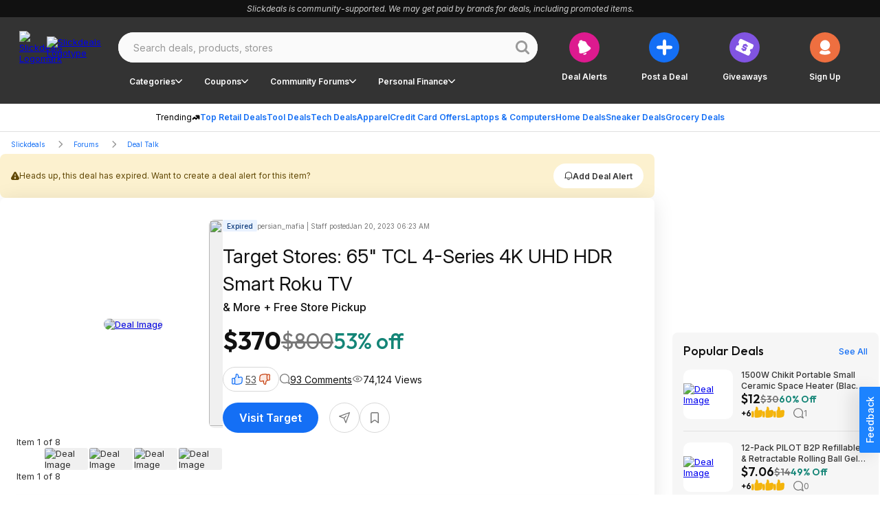

--- FILE ---
content_type: application/javascript; charset=utf-8
request_url: https://slickdeals.net/_nuxt/DdogxqjT.js
body_size: 348367
content:
const __vite__mapDeps=(i,m=__vite__mapDeps,d=(m.f||(m.f=["./hrYcvtlJ.js","./Bfn3L5Qf.js","./sms.Cdd2lggj.css","./E6Uh6Ekx.js","./CC9u2Pt9.js","./CNQwhp8a.js","./SlickdealsTimestamp.BVzSlyZl.css","./useEventTracking.BXR6SN4H.css","./BIcOotOp.js","./arrowNext.DbbgdW3q.css","./C4iqtA_F.js","./carousel.C8grAasz.css","./embed.CzuMRQ8m.css","./DSXQkSTb.js","./CONWs8TZ.js","./C4aGcn5m.js","./BvMTfG58.js","./BaseCarouselV2.DzEoj1bU.css","./Dro7leVs.js","./SkeletonCardLoader.DtXn5uJq.css","./homefeedAds.Cyqz-TMc.css","./DBHg7Tfz.js","./WebCollectionCarousel.Cxru3elD.css","./CcmkOMs5.js","./DisplayAdContainer.DsASLWtZ.css","./CtXQ13jk.js","./DjGZXiTZ.js","./useAds.lH-Dtwky.css","./CmtwwORr.js","./DealDetailsRawHtml.C4id6AGZ.css","./CmG4kYyt.js","./zsf9ZcRQ.js","./addSrcTrackingToLink.dsGoIRBV.css","./RSDrB-X5.js","./BKeQtHlU.js","./CCUBPrj1.js","./CcVzUVYU.js","./BzxEpDt0.js","./index.CGOyL5kB.css","./CuRPQUYb.js","./CQ7P0L3X.js","./CLNuRbha.js","./arrow.DTMWoN0v.css","./2ZtKEp07.js","./DGzJjBoQ.js","./useDealVote.BqYVIvQs.css","./searchTransformers.LS2fyQYU.css","./DrpMGkkt.js","./SlickdealsPagination.WK5fED9v.css","./aXTIF1YU.js","./f9UzGTy0.js","./search.wD_H-RuE.css","./DB_4QPLT.js","./s4WU8949.js","./I5x7Km0z.js","./CommentsAd.BSoGMfiI.css","./CommentsSectionV2.CncSHtau.css","./BecIqf1s.js","./toastTypes.Bk7weU_T.css","./_id_.DwH2iud5.css","./B4yGqQAM.js","./syndicated.NK27HU_T.css","./B_Fu0g6X.js","./BYR8V2I-.js","./BfIfOQhq.js","./SlickdealsBreadcrumb.B21TGhBX.css","./_dealSlug_.DWew3ZZH.css","./BhZ4okDL.js","./CDTwyJg1.js","./_...DYqt-jnC.css","./Q-4E2F_D.js","./email-update.OUHM_HE_.css","./B0wmlKF0.js","./DupYSV--.js","./C7zwM3tc.js","./index.DEH7HWBy.css","./crGQmIuH.js","./rules.DgaiI1Ga.css"])))=>i.map(i=>d[i]);
(function(){try{var e=typeof window<"u"?window:typeof global<"u"?global:typeof globalThis<"u"?globalThis:typeof self<"u"?self:{};e.SENTRY_RELEASE={id:"ef52b464f531ce8a952659649a491442a378cdb7"}}catch{}})();try{(function(){var e=typeof window<"u"?window:typeof global<"u"?global:typeof globalThis<"u"?globalThis:typeof self<"u"?self:{},t=new e.Error().stack;t&&(e._sentryDebugIds=e._sentryDebugIds||{},e._sentryDebugIds[t]="3f2577ba-1a79-40d6-bef0-64c6c4f76e2b",e._sentryDebugIdIdentifier="sentry-dbid-3f2577ba-1a79-40d6-bef0-64c6c4f76e2b")})()}catch{}(function(){const t=document.createElement("link").relList;if(t&&t.supports&&t.supports("modulepreload"))return;for(const r of document.querySelectorAll('link[rel="modulepreload"]'))o(r);new MutationObserver(r=>{for(const s of r)if(s.type==="childList")for(const i of s.addedNodes)i.tagName==="LINK"&&i.rel==="modulepreload"&&o(i)}).observe(document,{childList:!0,subtree:!0});function n(r){const s={};return r.integrity&&(s.integrity=r.integrity),r.referrerPolicy&&(s.referrerPolicy=r.referrerPolicy),r.crossOrigin==="use-credentials"?s.credentials="include":r.crossOrigin==="anonymous"?s.credentials="omit":s.credentials="same-origin",s}function o(r){if(r.ep)return;r.ep=!0;const s=n(r);fetch(r.href,s)}})();function Dc(e){const t=Object.create(null);for(const n of e.split(","))t[n]=1;return n=>n in t}const je={},ir=[],on=()=>{},zp=()=>!1,Rs=e=>e.charCodeAt(0)===111&&e.charCodeAt(1)===110&&(e.charCodeAt(2)>122||e.charCodeAt(2)<97),Oc=e=>e.startsWith("onUpdate:"),it=Object.assign,Rc=(e,t)=>{const n=e.indexOf(t);n>-1&&e.splice(n,1)},s0=Object.prototype.hasOwnProperty,Be=(e,t)=>s0.call(e,t),ae=Array.isArray,ar=e=>Tr(e)==="[object Map]",xr=e=>Tr(e)==="[object Set]",Hu=e=>Tr(e)==="[object Date]",i0=e=>Tr(e)==="[object RegExp]",ge=e=>typeof e=="function",ze=e=>typeof e=="string",cn=e=>typeof e=="symbol",De=e=>e!==null&&typeof e=="object",Hc=e=>(De(e)||ge(e))&&ge(e.then)&&ge(e.catch),Gp=Object.prototype.toString,Tr=e=>Gp.call(e),a0=e=>Tr(e).slice(8,-1),Nc=e=>Tr(e)==="[object Object]",fa=e=>ze(e)&&e!=="NaN"&&e[0]!=="-"&&""+parseInt(e,10)===e,lr=Dc(",key,ref,ref_for,ref_key,onVnodeBeforeMount,onVnodeMounted,onVnodeBeforeUpdate,onVnodeUpdated,onVnodeBeforeUnmount,onVnodeUnmounted"),pa=e=>{const t=Object.create(null);return(n=>t[n]||(t[n]=e(n)))},l0=/-\w/g,qt=pa(e=>e.replace(l0,t=>t.slice(1).toUpperCase())),c0=/\B([A-Z])/g,uo=pa(e=>e.replace(c0,"-$1").toLowerCase()),ha=pa(e=>e.charAt(0).toUpperCase()+e.slice(1)),Ei=pa(e=>e?`on${ha(e)}`:""),no=(e,t)=>!Object.is(e,t),cr=(e,...t)=>{for(let n=0;n<e.length;n++)e[n](...t)},Yp=(e,t,n,o=!1)=>{Object.defineProperty(e,t,{configurable:!0,enumerable:!1,writable:o,value:n})},ga=e=>{const t=parseFloat(e);return isNaN(t)?e:t},Wp=e=>{const t=ze(e)?Number(e):NaN;return isNaN(t)?e:t};let Nu;const ma=()=>Nu||(Nu=typeof globalThis<"u"?globalThis:typeof self<"u"?self:typeof window<"u"?window:typeof global<"u"?global:{});function un(e){if(ae(e)){const t={};for(let n=0;n<e.length;n++){const o=e[n],r=ze(o)?p0(o):un(o);if(r)for(const s in r)t[s]=r[s]}return t}else if(ze(e)||De(e))return e}const u0=/;(?![^(]*\))/g,d0=/:([^]+)/,f0=/\/\*[^]*?\*\//g;function p0(e){const t={};return e.replace(f0,"").split(u0).forEach(n=>{if(n){const o=n.split(d0);o.length>1&&(t[o[0].trim()]=o[1].trim())}}),t}function ve(e){let t="";if(ze(e))t=e;else if(ae(e))for(let n=0;n<e.length;n++){const o=ve(e[n]);o&&(t+=o+" ")}else if(De(e))for(const n in e)e[n]&&(t+=n+" ");return t.trim()}function rn(e){if(!e)return null;let{class:t,style:n}=e;return t&&!ze(t)&&(e.class=ve(t)),n&&(e.style=un(n)),e}const h0="itemscope,allowfullscreen,formnovalidate,ismap,nomodule,novalidate,readonly",g0=Dc(h0);function qp(e){return!!e||e===""}function m0(e,t){if(e.length!==t.length)return!1;let n=!0;for(let o=0;n&&o<e.length;o++)n=Lo(e[o],t[o]);return n}function Lo(e,t){if(e===t)return!0;let n=Hu(e),o=Hu(t);if(n||o)return n&&o?e.getTime()===t.getTime():!1;if(n=cn(e),o=cn(t),n||o)return e===t;if(n=ae(e),o=ae(t),n||o)return n&&o?m0(e,t):!1;if(n=De(e),o=De(t),n||o){if(!n||!o)return!1;const r=Object.keys(e).length,s=Object.keys(t).length;if(r!==s)return!1;for(const i in e){const a=e.hasOwnProperty(i),l=t.hasOwnProperty(i);if(a&&!l||!a&&l||!Lo(e[i],t[i]))return!1}}return String(e)===String(t)}function jc(e,t){return e.findIndex(n=>Lo(n,t))}const Xp=e=>!!(e&&e.__v_isRef===!0),ie=e=>ze(e)?e:e==null?"":ae(e)||De(e)&&(e.toString===Gp||!ge(e.toString))?Xp(e)?ie(e.value):JSON.stringify(e,Jp,2):String(e),Jp=(e,t)=>Xp(t)?Jp(e,t.value):ar(t)?{[`Map(${t.size})`]:[...t.entries()].reduce((n,[o,r],s)=>(n[_a(o,s)+" =>"]=r,n),{})}:xr(t)?{[`Set(${t.size})`]:[...t.values()].map(n=>_a(n))}:cn(t)?_a(t):De(t)&&!ae(t)&&!Nc(t)?String(t):t,_a=(e,t="")=>{var n;return cn(e)?`Symbol(${(n=e.description)!=null?n:t})`:e};function v0(e){return e==null?"initial":typeof e=="string"?e===""?" ":e:String(e)}let mt;class Zp{constructor(t=!1){this.detached=t,this._active=!0,this._on=0,this.effects=[],this.cleanups=[],this._isPaused=!1,this.parent=mt,!t&&mt&&(this.index=(mt.scopes||(mt.scopes=[])).push(this)-1)}get active(){return this._active}pause(){if(this._active){this._isPaused=!0;let t,n;if(this.scopes)for(t=0,n=this.scopes.length;t<n;t++)this.scopes[t].pause();for(t=0,n=this.effects.length;t<n;t++)this.effects[t].pause()}}resume(){if(this._active&&this._isPaused){this._isPaused=!1;let t,n;if(this.scopes)for(t=0,n=this.scopes.length;t<n;t++)this.scopes[t].resume();for(t=0,n=this.effects.length;t<n;t++)this.effects[t].resume()}}run(t){if(this._active){const n=mt;try{return mt=this,t()}finally{mt=n}}}on(){++this._on===1&&(this.prevScope=mt,mt=this)}off(){this._on>0&&--this._on===0&&(mt=this.prevScope,this.prevScope=void 0)}stop(t){if(this._active){this._active=!1;let n,o;for(n=0,o=this.effects.length;n<o;n++)this.effects[n].stop();for(this.effects.length=0,n=0,o=this.cleanups.length;n<o;n++)this.cleanups[n]();if(this.cleanups.length=0,this.scopes){for(n=0,o=this.scopes.length;n<o;n++)this.scopes[n].stop(!0);this.scopes.length=0}if(!this.detached&&this.parent&&!t){const r=this.parent.scopes.pop();r&&r!==this&&(this.parent.scopes[this.index]=r,r.index=this.index)}this.parent=void 0}}}function Uc(e){return new Zp(e)}function fo(){return mt}function so(e,t=!1){mt&&mt.cleanups.push(e)}let Qe;const Fa=new WeakSet;class Kp{constructor(t){this.fn=t,this.deps=void 0,this.depsTail=void 0,this.flags=5,this.next=void 0,this.cleanup=void 0,this.scheduler=void 0,mt&&mt.active&&mt.effects.push(this)}pause(){this.flags|=64}resume(){this.flags&64&&(this.flags&=-65,Fa.has(this)&&(Fa.delete(this),this.trigger()))}notify(){this.flags&2&&!(this.flags&32)||this.flags&8||eh(this)}run(){if(!(this.flags&1))return this.fn();this.flags|=2,ju(this),th(this);const t=Qe,n=sn;Qe=this,sn=!0;try{return this.fn()}finally{nh(this),Qe=t,sn=n,this.flags&=-3}}stop(){if(this.flags&1){for(let t=this.deps;t;t=t.nextDep)Vc(t);this.deps=this.depsTail=void 0,ju(this),this.onStop&&this.onStop(),this.flags&=-2}}trigger(){this.flags&64?Fa.add(this):this.scheduler?this.scheduler():this.runIfDirty()}runIfDirty(){kl(this)&&this.run()}get dirty(){return kl(this)}}let $p=0,Jr,Zr;function eh(e,t=!1){if(e.flags|=8,t){e.next=Zr,Zr=e;return}e.next=Jr,Jr=e}function _c(){$p++}function Fc(){if(--$p>0)return;if(Zr){let t=Zr;for(Zr=void 0;t;){const n=t.next;t.next=void 0,t.flags&=-9,t=n}}let e;for(;Jr;){let t=Jr;for(Jr=void 0;t;){const n=t.next;if(t.next=void 0,t.flags&=-9,t.flags&1)try{t.trigger()}catch(o){e||(e=o)}t=n}}if(e)throw e}function th(e){for(let t=e.deps;t;t=t.nextDep)t.version=-1,t.prevActiveLink=t.dep.activeLink,t.dep.activeLink=t}function nh(e){let t,n=e.depsTail,o=n;for(;o;){const r=o.prevDep;o.version===-1?(o===n&&(n=r),Vc(o),y0(o)):t=o,o.dep.activeLink=o.prevActiveLink,o.prevActiveLink=void 0,o=r}e.deps=t,e.depsTail=n}function kl(e){for(let t=e.deps;t;t=t.nextDep)if(t.dep.version!==t.version||t.dep.computed&&(oh(t.dep.computed)||t.dep.version!==t.version))return!0;return!!e._dirty}function oh(e){if(e.flags&4&&!(e.flags&16)||(e.flags&=-17,e.globalVersion===cs)||(e.globalVersion=cs,!e.isSSR&&e.flags&128&&(!e.deps&&!e._dirty||!kl(e))))return;e.flags|=2;const t=e.dep,n=Qe,o=sn;Qe=e,sn=!0;try{th(e);const r=e.fn(e._value);(t.version===0||no(r,e._value))&&(e.flags|=128,e._value=r,t.version++)}catch(r){throw t.version++,r}finally{Qe=n,sn=o,nh(e),e.flags&=-3}}function Vc(e,t=!1){const{dep:n,prevSub:o,nextSub:r}=e;if(o&&(o.nextSub=r,e.prevSub=void 0),r&&(r.prevSub=o,e.nextSub=void 0),n.subs===e&&(n.subs=o,!o&&n.computed)){n.computed.flags&=-5;for(let s=n.computed.deps;s;s=s.nextDep)Vc(s,!0)}!t&&!--n.sc&&n.map&&n.map.delete(n.key)}function y0(e){const{prevDep:t,nextDep:n}=e;t&&(t.nextDep=n,e.prevDep=void 0),n&&(n.prevDep=t,e.nextDep=void 0)}let sn=!0;const rh=[];function Un(){rh.push(sn),sn=!1}function _n(){const e=rh.pop();sn=e===void 0?!0:e}function ju(e){const{cleanup:t}=e;if(e.cleanup=void 0,t){const n=Qe;Qe=void 0;try{t()}finally{Qe=n}}}let cs=0;class w0{constructor(t,n){this.sub=t,this.dep=n,this.version=n.version,this.nextDep=this.prevDep=this.nextSub=this.prevSub=this.prevActiveLink=void 0}}class va{constructor(t){this.computed=t,this.version=0,this.activeLink=void 0,this.subs=void 0,this.map=void 0,this.key=void 0,this.sc=0,this.__v_skip=!0}track(t){if(!Qe||!sn||Qe===this.computed)return;let n=this.activeLink;if(n===void 0||n.sub!==Qe)n=this.activeLink=new w0(Qe,this),Qe.deps?(n.prevDep=Qe.depsTail,Qe.depsTail.nextDep=n,Qe.depsTail=n):Qe.deps=Qe.depsTail=n,sh(n);else if(n.version===-1&&(n.version=this.version,n.nextDep)){const o=n.nextDep;o.prevDep=n.prevDep,n.prevDep&&(n.prevDep.nextDep=o),n.prevDep=Qe.depsTail,n.nextDep=void 0,Qe.depsTail.nextDep=n,Qe.depsTail=n,Qe.deps===n&&(Qe.deps=o)}return n}trigger(t){this.version++,cs++,this.notify(t)}notify(t){_c();try{for(let n=this.subs;n;n=n.prevSub)n.sub.notify()&&n.sub.dep.notify()}finally{Fc()}}}function sh(e){if(e.dep.sc++,e.sub.flags&4){const t=e.dep.computed;if(t&&!e.dep.subs){t.flags|=20;for(let o=t.deps;o;o=o.nextDep)sh(o)}const n=e.dep.subs;n!==e&&(e.prevSub=n,n&&(n.nextSub=e)),e.dep.subs=e}}const Bi=new WeakMap,Po=Symbol(""),El=Symbol(""),us=Symbol("");function vt(e,t,n){if(sn&&Qe){let o=Bi.get(e);o||Bi.set(e,o=new Map);let r=o.get(n);r||(o.set(n,r=new va),r.map=o,r.key=n),r.track()}}function Tn(e,t,n,o,r,s){const i=Bi.get(e);if(!i){cs++;return}const a=l=>{l&&l.trigger()};if(_c(),t==="clear")i.forEach(a);else{const l=ae(e),u=l&&fa(n);if(l&&n==="length"){const c=Number(o);i.forEach((d,f)=>{(f==="length"||f===us||!cn(f)&&f>=c)&&a(d)})}else switch((n!==void 0||i.has(void 0))&&a(i.get(n)),u&&a(i.get(us)),t){case"add":l?u&&a(i.get("length")):(a(i.get(Po)),ar(e)&&a(i.get(El)));break;case"delete":l||(a(i.get(Po)),ar(e)&&a(i.get(El)));break;case"set":ar(e)&&a(i.get(Po));break}}Fc()}function b0(e,t){const n=Bi.get(e);return n&&n.get(t)}function Qo(e){const t=Ie(e);return t===e?t:(vt(t,"iterate",us),Ft(e)?t:t.map(dn))}function ya(e){return vt(e=Ie(e),"iterate",us),e}function Xn(e,t){return Cn(e)?an(e)?yr(dn(t)):yr(t):dn(t)}const C0={__proto__:null,[Symbol.iterator](){return Va(this,Symbol.iterator,e=>Xn(this,e))},concat(...e){return Qo(this).concat(...e.map(t=>ae(t)?Qo(t):t))},entries(){return Va(this,"entries",e=>(e[1]=Xn(this,e[1]),e))},every(e,t){return Sn(this,"every",e,t,void 0,arguments)},filter(e,t){return Sn(this,"filter",e,t,n=>n.map(o=>Xn(this,o)),arguments)},find(e,t){return Sn(this,"find",e,t,n=>Xn(this,n),arguments)},findIndex(e,t){return Sn(this,"findIndex",e,t,void 0,arguments)},findLast(e,t){return Sn(this,"findLast",e,t,n=>Xn(this,n),arguments)},findLastIndex(e,t){return Sn(this,"findLastIndex",e,t,void 0,arguments)},forEach(e,t){return Sn(this,"forEach",e,t,void 0,arguments)},includes(...e){return Qa(this,"includes",e)},indexOf(...e){return Qa(this,"indexOf",e)},join(e){return Qo(this).join(e)},lastIndexOf(...e){return Qa(this,"lastIndexOf",e)},map(e,t){return Sn(this,"map",e,t,void 0,arguments)},pop(){return Nr(this,"pop")},push(...e){return Nr(this,"push",e)},reduce(e,...t){return Uu(this,"reduce",e,t)},reduceRight(e,...t){return Uu(this,"reduceRight",e,t)},shift(){return Nr(this,"shift")},some(e,t){return Sn(this,"some",e,t,void 0,arguments)},splice(...e){return Nr(this,"splice",e)},toReversed(){return Qo(this).toReversed()},toSorted(e){return Qo(this).toSorted(e)},toSpliced(...e){return Qo(this).toSpliced(...e)},unshift(...e){return Nr(this,"unshift",e)},values(){return Va(this,"values",e=>Xn(this,e))}};function Va(e,t,n){const o=ya(e),r=o[t]();return o!==e&&!Ft(e)&&(r._next=r.next,r.next=()=>{const s=r._next();return s.done||(s.value=n(s.value)),s}),r}const A0=Array.prototype;function Sn(e,t,n,o,r,s){const i=ya(e),a=i!==e&&!Ft(e),l=i[t];if(l!==A0[t]){const d=l.apply(e,s);return a?dn(d):d}let u=n;i!==e&&(a?u=function(d,f){return n.call(this,Xn(e,d),f,e)}:n.length>2&&(u=function(d,f){return n.call(this,d,f,e)}));const c=l.call(i,u,o);return a&&r?r(c):c}function Uu(e,t,n,o){const r=ya(e);let s=n;return r!==e&&(Ft(e)?n.length>3&&(s=function(i,a,l){return n.call(this,i,a,l,e)}):s=function(i,a,l){return n.call(this,i,Xn(e,a),l,e)}),r[t](s,...o)}function Qa(e,t,n){const o=Ie(e);vt(o,"iterate",us);const r=o[t](...n);return(r===-1||r===!1)&&Ca(n[0])?(n[0]=Ie(n[0]),o[t](...n)):r}function Nr(e,t,n=[]){Un(),_c();const o=Ie(e)[t].apply(e,n);return Fc(),_n(),o}const S0=Dc("__proto__,__v_isRef,__isVue"),ih=new Set(Object.getOwnPropertyNames(Symbol).filter(e=>e!=="arguments"&&e!=="caller").map(e=>Symbol[e]).filter(cn));function k0(e){cn(e)||(e=String(e));const t=Ie(this);return vt(t,"has",e),t.hasOwnProperty(e)}class ah{constructor(t=!1,n=!1){this._isReadonly=t,this._isShallow=n}get(t,n,o){if(n==="__v_skip")return t.__v_skip;const r=this._isReadonly,s=this._isShallow;if(n==="__v_isReactive")return!r;if(n==="__v_isReadonly")return r;if(n==="__v_isShallow")return s;if(n==="__v_raw")return o===(r?s?ph:fh:s?dh:uh).get(t)||Object.getPrototypeOf(t)===Object.getPrototypeOf(o)?t:void 0;const i=ae(t);if(!r){let l;if(i&&(l=C0[n]))return l;if(n==="hasOwnProperty")return k0}const a=Reflect.get(t,n,Ne(t)?t:o);if((cn(n)?ih.has(n):S0(n))||(r||vt(t,"get",n),s))return a;if(Ne(a)){const l=i&&fa(n)?a:a.value;return r&&De(l)?io(l):l}return De(a)?r?io(a):Xe(a):a}}class lh extends ah{constructor(t=!1){super(!1,t)}set(t,n,o,r){let s=t[n];const i=ae(t)&&fa(n);if(!this._isShallow){const u=Cn(s);if(!Ft(o)&&!Cn(o)&&(s=Ie(s),o=Ie(o)),!i&&Ne(s)&&!Ne(o))return u||(s.value=o),!0}const a=i?Number(n)<t.length:Be(t,n),l=Reflect.set(t,n,o,Ne(t)?t:r);return t===Ie(r)&&(a?no(o,s)&&Tn(t,"set",n,o):Tn(t,"add",n,o)),l}deleteProperty(t,n){const o=Be(t,n);t[n];const r=Reflect.deleteProperty(t,n);return r&&o&&Tn(t,"delete",n,void 0),r}has(t,n){const o=Reflect.has(t,n);return(!cn(n)||!ih.has(n))&&vt(t,"has",n),o}ownKeys(t){return vt(t,"iterate",ae(t)?"length":Po),Reflect.ownKeys(t)}}class ch extends ah{constructor(t=!1){super(!0,t)}set(t,n){return!0}deleteProperty(t,n){return!0}}const E0=new lh,I0=new ch,P0=new lh(!0),x0=new ch(!0),Il=e=>e,Ys=e=>Reflect.getPrototypeOf(e);function T0(e,t,n){return function(...o){const r=this.__v_raw,s=Ie(r),i=ar(s),a=e==="entries"||e===Symbol.iterator&&i,l=e==="keys"&&i,u=r[e](...o),c=n?Il:t?yr:dn;return!t&&vt(s,"iterate",l?El:Po),{next(){const{value:d,done:f}=u.next();return f?{value:d,done:f}:{value:a?[c(d[0]),c(d[1])]:c(d),done:f}},[Symbol.iterator](){return this}}}}function Ws(e){return function(...t){return e==="delete"?!1:e==="clear"?void 0:this}}function B0(e,t){const n={get(r){const s=this.__v_raw,i=Ie(s),a=Ie(r);e||(no(r,a)&&vt(i,"get",r),vt(i,"get",a));const{has:l}=Ys(i),u=t?Il:e?yr:dn;if(l.call(i,r))return u(s.get(r));if(l.call(i,a))return u(s.get(a));s!==i&&s.get(r)},get size(){const r=this.__v_raw;return!e&&vt(Ie(r),"iterate",Po),r.size},has(r){const s=this.__v_raw,i=Ie(s),a=Ie(r);return e||(no(r,a)&&vt(i,"has",r),vt(i,"has",a)),r===a?s.has(r):s.has(r)||s.has(a)},forEach(r,s){const i=this,a=i.__v_raw,l=Ie(a),u=t?Il:e?yr:dn;return!e&&vt(l,"iterate",Po),a.forEach((c,d)=>r.call(s,u(c),u(d),i))}};return it(n,e?{add:Ws("add"),set:Ws("set"),delete:Ws("delete"),clear:Ws("clear")}:{add(r){!t&&!Ft(r)&&!Cn(r)&&(r=Ie(r));const s=Ie(this);return Ys(s).has.call(s,r)||(s.add(r),Tn(s,"add",r,r)),this},set(r,s){!t&&!Ft(s)&&!Cn(s)&&(s=Ie(s));const i=Ie(this),{has:a,get:l}=Ys(i);let u=a.call(i,r);u||(r=Ie(r),u=a.call(i,r));const c=l.call(i,r);return i.set(r,s),u?no(s,c)&&Tn(i,"set",r,s):Tn(i,"add",r,s),this},delete(r){const s=Ie(this),{has:i,get:a}=Ys(s);let l=i.call(s,r);l||(r=Ie(r),l=i.call(s,r)),a&&a.call(s,r);const u=s.delete(r);return l&&Tn(s,"delete",r,void 0),u},clear(){const r=Ie(this),s=r.size!==0,i=r.clear();return s&&Tn(r,"clear",void 0,void 0),i}}),["keys","values","entries",Symbol.iterator].forEach(r=>{n[r]=T0(r,e,t)}),n}function wa(e,t){const n=B0(e,t);return(o,r,s)=>r==="__v_isReactive"?!e:r==="__v_isReadonly"?e:r==="__v_raw"?o:Reflect.get(Be(n,r)&&r in o?n:o,r,s)}const M0={get:wa(!1,!1)},L0={get:wa(!1,!0)},D0={get:wa(!0,!1)},O0={get:wa(!0,!0)},uh=new WeakMap,dh=new WeakMap,fh=new WeakMap,ph=new WeakMap;function R0(e){switch(e){case"Object":case"Array":return 1;case"Map":case"Set":case"WeakMap":case"WeakSet":return 2;default:return 0}}function H0(e){return e.__v_skip||!Object.isExtensible(e)?0:R0(a0(e))}function Xe(e){return Cn(e)?e:ba(e,!1,E0,M0,uh)}function Dn(e){return ba(e,!1,P0,L0,dh)}function io(e){return ba(e,!0,I0,D0,fh)}function N0(e){return ba(e,!0,x0,O0,ph)}function ba(e,t,n,o,r){if(!De(e)||e.__v_raw&&!(t&&e.__v_isReactive))return e;const s=H0(e);if(s===0)return e;const i=r.get(e);if(i)return i;const a=new Proxy(e,s===2?o:n);return r.set(e,a),a}function an(e){return Cn(e)?an(e.__v_raw):!!(e&&e.__v_isReactive)}function Cn(e){return!!(e&&e.__v_isReadonly)}function Ft(e){return!!(e&&e.__v_isShallow)}function Ca(e){return e?!!e.__v_raw:!1}function Ie(e){const t=e&&e.__v_raw;return t?Ie(t):e}function Qc(e){return!Be(e,"__v_skip")&&Object.isExtensible(e)&&Yp(e,"__v_skip",!0),e}const dn=e=>De(e)?Xe(e):e,yr=e=>De(e)?io(e):e;function Ne(e){return e?e.__v_isRef===!0:!1}function T(e){return hh(e,!1)}function fe(e){return hh(e,!0)}function hh(e,t){return Ne(e)?e:new j0(e,t)}class j0{constructor(t,n){this.dep=new va,this.__v_isRef=!0,this.__v_isShallow=!1,this._rawValue=n?t:Ie(t),this._value=n?t:dn(t),this.__v_isShallow=n}get value(){return this.dep.track(),this._value}set value(t){const n=this._rawValue,o=this.__v_isShallow||Ft(t)||Cn(t);t=o?t:Ie(t),no(t,n)&&(this._rawValue=t,this._value=o?t:dn(t),this.dep.trigger())}}function N(e){return Ne(e)?e.value:e}function Se(e){return ge(e)?e():N(e)}const U0={get:(e,t,n)=>t==="__v_raw"?e:N(Reflect.get(e,t,n)),set:(e,t,n,o)=>{const r=e[t];return Ne(r)&&!Ne(n)?(r.value=n,!0):Reflect.set(e,t,n,o)}};function gh(e){return an(e)?e:new Proxy(e,U0)}class _0{constructor(t){this.__v_isRef=!0,this._value=void 0;const n=this.dep=new va,{get:o,set:r}=t(n.track.bind(n),n.trigger.bind(n));this._get=o,this._set=r}get value(){return this._value=this._get()}set value(t){this._set(t)}}function mh(e){return new _0(e)}function vh(e){const t=ae(e)?new Array(e.length):{};for(const n in e)t[n]=yh(e,n);return t}class F0{constructor(t,n,o){this._object=t,this._key=n,this._defaultValue=o,this.__v_isRef=!0,this._value=void 0,this._raw=Ie(t);let r=!0,s=t;if(!ae(t)||!fa(String(n)))do r=!Ca(s)||Ft(s);while(r&&(s=s.__v_raw));this._shallow=r}get value(){let t=this._object[this._key];return this._shallow&&(t=N(t)),this._value=t===void 0?this._defaultValue:t}set value(t){if(this._shallow&&Ne(this._raw[this._key])){const n=this._object[this._key];if(Ne(n)){n.value=t;return}}this._object[this._key]=t}get dep(){return b0(this._raw,this._key)}}class V0{constructor(t){this._getter=t,this.__v_isRef=!0,this.__v_isReadonly=!0,this._value=void 0}get value(){return this._value=this._getter()}}function Hs(e,t,n){return Ne(e)?e:ge(e)?new V0(e):De(e)&&arguments.length>1?yh(e,t,n):T(e)}function yh(e,t,n){return new F0(e,t,n)}class Q0{constructor(t,n,o){this.fn=t,this.setter=n,this._value=void 0,this.dep=new va(this),this.__v_isRef=!0,this.deps=void 0,this.depsTail=void 0,this.flags=16,this.globalVersion=cs-1,this.next=void 0,this.effect=this,this.__v_isReadonly=!n,this.isSSR=o}notify(){if(this.flags|=16,!(this.flags&8)&&Qe!==this)return eh(this,!0),!0}get value(){const t=this.dep.track();return oh(this),t&&(t.version=this.dep.version),this._value}set value(t){this.setter&&this.setter(t)}}function z0(e,t,n=!1){let o,r;return ge(e)?o=e:(o=e.get,r=e.set),new Q0(o,r,n)}const qs={},Mi=new WeakMap;let Ao;function G0(e,t=!1,n=Ao){if(n){let o=Mi.get(n);o||Mi.set(n,o=[]),o.push(e)}}function Y0(e,t,n=je){const{immediate:o,deep:r,once:s,scheduler:i,augmentJob:a,call:l}=n,u=v=>r?v:Ft(v)||r===!1||r===0?Bn(v,1):Bn(v);let c,d,f,p,h=!1,g=!1;if(Ne(e)?(d=()=>e.value,h=Ft(e)):an(e)?(d=()=>u(e),h=!0):ae(e)?(g=!0,h=e.some(v=>an(v)||Ft(v)),d=()=>e.map(v=>{if(Ne(v))return v.value;if(an(v))return u(v);if(ge(v))return l?l(v,2):v()})):ge(e)?t?d=l?()=>l(e,2):e:d=()=>{if(f){Un();try{f()}finally{_n()}}const v=Ao;Ao=c;try{return l?l(e,3,[p]):e(p)}finally{Ao=v}}:d=on,t&&r){const v=d,w=r===!0?1/0:r;d=()=>Bn(v(),w)}const y=fo(),C=()=>{c.stop(),y&&y.active&&Rc(y.effects,c)};if(s&&t){const v=t;t=(...w)=>{v(...w),C()}}let b=g?new Array(e.length).fill(qs):qs;const m=v=>{if(!(!(c.flags&1)||!c.dirty&&!v))if(t){const w=c.run();if(r||h||(g?w.some((x,A)=>no(x,b[A])):no(w,b))){f&&f();const x=Ao;Ao=c;try{const A=[w,b===qs?void 0:g&&b[0]===qs?[]:b,p];b=w,l?l(t,3,A):t(...A)}finally{Ao=x}}}else c.run()};return a&&a(m),c=new Kp(d),c.scheduler=i?()=>i(m,!1):m,p=v=>G0(v,!1,c),f=c.onStop=()=>{const v=Mi.get(c);if(v){if(l)l(v,4);else for(const w of v)w();Mi.delete(c)}},t?o?m(!0):b=c.run():i?i(m.bind(null,!0),!0):c.run(),C.pause=c.pause.bind(c),C.resume=c.resume.bind(c),C.stop=C,C}function Bn(e,t=1/0,n){if(t<=0||!De(e)||e.__v_skip||(n=n||new Map,(n.get(e)||0)>=t))return e;if(n.set(e,t),t--,Ne(e))Bn(e.value,t,n);else if(ae(e))for(let o=0;o<e.length;o++)Bn(e[o],t,n);else if(xr(e)||ar(e))e.forEach(o=>{Bn(o,t,n)});else if(Nc(e)){for(const o in e)Bn(e[o],t,n);for(const o of Object.getOwnPropertySymbols(e))Object.prototype.propertyIsEnumerable.call(e,o)&&Bn(e[o],t,n)}return e}function Ns(e,t,n,o){try{return o?e(...o):e()}catch(r){js(r,t,n)}}function fn(e,t,n,o){if(ge(e)){const r=Ns(e,t,n,o);return r&&Hc(r)&&r.catch(s=>{js(s,t,n)}),r}if(ae(e)){const r=[];for(let s=0;s<e.length;s++)r.push(fn(e[s],t,n,o));return r}}function js(e,t,n,o=!0){const r=t?t.vnode:null,{errorHandler:s,throwUnhandledErrorInProduction:i}=t&&t.appContext.config||je;if(t){let a=t.parent;const l=t.proxy,u=`https://vuejs.org/error-reference/#runtime-${n}`;for(;a;){const c=a.ec;if(c){for(let d=0;d<c.length;d++)if(c[d](e,l,u)===!1)return}a=a.parent}if(s){Un(),Ns(s,null,10,[e,l,u]),_n();return}}W0(e,n,r,o,i)}function W0(e,t,n,o=!0,r=!1){if(r)throw e;console.error(e)}const kt=[];let mn=-1;const ur=[];let Jn=null,Xo=0;const wh=Promise.resolve();let Li=null;function at(e){const t=Li||wh;return e?t.then(this?e.bind(this):e):t}function q0(e){let t=mn+1,n=kt.length;for(;t<n;){const o=t+n>>>1,r=kt[o],s=fs(r);s<e||s===e&&r.flags&2?t=o+1:n=o}return t}function zc(e){if(!(e.flags&1)){const t=fs(e),n=kt[kt.length-1];!n||!(e.flags&2)&&t>=fs(n)?kt.push(e):kt.splice(q0(t),0,e),e.flags|=1,bh()}}function bh(){Li||(Li=wh.then(Ch))}function ds(e){ae(e)?ur.push(...e):Jn&&e.id===-1?Jn.splice(Xo+1,0,e):e.flags&1||(ur.push(e),e.flags|=1),bh()}function _u(e,t,n=mn+1){for(;n<kt.length;n++){const o=kt[n];if(o&&o.flags&2){if(e&&o.id!==e.uid)continue;kt.splice(n,1),n--,o.flags&4&&(o.flags&=-2),o(),o.flags&4||(o.flags&=-2)}}}function Di(e){if(ur.length){const t=[...new Set(ur)].sort((n,o)=>fs(n)-fs(o));if(ur.length=0,Jn){Jn.push(...t);return}for(Jn=t,Xo=0;Xo<Jn.length;Xo++){const n=Jn[Xo];n.flags&4&&(n.flags&=-2),n.flags&8||n(),n.flags&=-2}Jn=null,Xo=0}}const fs=e=>e.id==null?e.flags&2?-1:1/0:e.id;function Ch(e){try{for(mn=0;mn<kt.length;mn++){const t=kt[mn];t&&!(t.flags&8)&&(t.flags&4&&(t.flags&=-2),Ns(t,t.i,t.i?15:14),t.flags&4||(t.flags&=-2))}}finally{for(;mn<kt.length;mn++){const t=kt[mn];t&&(t.flags&=-2)}mn=-1,kt.length=0,Di(),Li=null,(kt.length||ur.length)&&Ch()}}let ut=null,Ah=null;function Oi(e){const t=ut;return ut=e,Ah=e&&e.type.__scopeId||null,t}function ce(e,t=ut,n){if(!t||e._n)return e;const o=(...r)=>{o._d&&Ui(-1);const s=Oi(t);let i;try{i=e(...r)}finally{Oi(s),o._d&&Ui(1)}return i};return o._n=!0,o._c=!0,o._d=!0,o}function Bt(e,t){if(ut===null)return e;const n=Pa(ut),o=e.dirs||(e.dirs=[]);for(let r=0;r<t.length;r++){let[s,i,a,l=je]=t[r];s&&(ge(s)&&(s={mounted:s,updated:s}),s.deep&&Bn(i),o.push({dir:s,instance:n,value:i,oldValue:void 0,arg:a,modifiers:l}))}return e}function vn(e,t,n,o){const r=e.dirs,s=t&&t.dirs;for(let i=0;i<r.length;i++){const a=r[i];s&&(a.oldValue=s[i].value);let l=a.dir[o];l&&(Un(),fn(l,n,8,[e.el,a,e,t]),_n())}}function dr(e,t){if(yt){let n=yt.provides;const o=yt.parent&&yt.parent.provides;o===n&&(n=yt.provides=Object.create(o)),n[e]=t}}function ft(e,t,n=!1){const o=wt();if(o||xo){let r=xo?xo._context.provides:o?o.parent==null||o.ce?o.vnode.appContext&&o.vnode.appContext.provides:o.parent.provides:void 0;if(r&&e in r)return r[e];if(arguments.length>1)return n&&ge(t)?t.call(o&&o.proxy):t}}function Uo(){return!!(wt()||xo)}const X0=Symbol.for("v-scx"),J0=()=>ft(X0);function Br(e,t){return Gc(e,null,t)}function le(e,t,n){return Gc(e,t,n)}function Gc(e,t,n=je){const{immediate:o,deep:r,flush:s,once:i}=n,a=it({},n),l=t&&o||!t&&s!=="post";let u;if(hs){if(s==="sync"){const p=J0();u=p.__watcherHandles||(p.__watcherHandles=[])}else if(!l){const p=()=>{};return p.stop=on,p.resume=on,p.pause=on,p}}const c=yt;a.call=(p,h,g)=>fn(p,c,h,g);let d=!1;s==="post"?a.scheduler=p=>{et(p,c&&c.suspense)}:s!=="sync"&&(d=!0,a.scheduler=(p,h)=>{h?p():zc(p)}),a.augmentJob=p=>{t&&(p.flags|=4),d&&(p.flags|=2,c&&(p.id=c.uid,p.i=c))};const f=Y0(e,t,a);return hs&&(u?u.push(f):l&&f()),f}function Z0(e,t,n){const o=this.proxy,r=ze(e)?e.includes(".")?Sh(o,e):()=>o[e]:e.bind(o,o);let s;ge(t)?s=t:(s=t.handler,n=t);const i=Oo(this),a=Gc(r,s.bind(o),n);return i(),a}function Sh(e,t){const n=t.split(".");return()=>{let o=e;for(let r=0;r<n.length&&o;r++)o=o[n[r]];return o}}const kh=Symbol("_vte"),Eh=e=>e.__isTeleport,Kr=e=>e&&(e.disabled||e.disabled===""),Fu=e=>e&&(e.defer||e.defer===""),Vu=e=>typeof SVGElement<"u"&&e instanceof SVGElement,Qu=e=>typeof MathMLElement=="function"&&e instanceof MathMLElement,Pl=(e,t)=>{const n=e&&e.to;return ze(n)?t?t(n):null:n},Ih={name:"Teleport",__isTeleport:!0,process(e,t,n,o,r,s,i,a,l,u){const{mc:c,pc:d,pbc:f,o:{insert:p,querySelector:h,createText:g,createComment:y}}=u,C=Kr(t.props);let{shapeFlag:b,children:m,dynamicChildren:v}=t;if(e==null){const w=t.el=g(""),x=t.anchor=g("");p(w,n,o),p(x,n,o);const A=(I,P)=>{b&16&&c(m,I,P,r,s,i,a,l)},M=()=>{const I=t.target=Pl(t.props,h),P=Ph(I,t,g,p);I&&(i!=="svg"&&Vu(I)?i="svg":i!=="mathml"&&Qu(I)&&(i="mathml"),r&&r.isCE&&(r.ce._teleportTargets||(r.ce._teleportTargets=new Set)).add(I),C||(A(I,P),Ii(t,!1)))};C&&(A(n,x),Ii(t,!0)),Fu(t.props)?(t.el.__isMounted=!1,et(()=>{M(),delete t.el.__isMounted},s)):M()}else{if(Fu(t.props)&&e.el.__isMounted===!1){et(()=>{Ih.process(e,t,n,o,r,s,i,a,l,u)},s);return}t.el=e.el,t.targetStart=e.targetStart;const w=t.anchor=e.anchor,x=t.target=e.target,A=t.targetAnchor=e.targetAnchor,M=Kr(e.props),I=M?n:x,P=M?w:A;if(i==="svg"||Vu(x)?i="svg":(i==="mathml"||Qu(x))&&(i="mathml"),v?(f(e.dynamicChildren,v,I,r,s,i,a),Zc(e,t,!0)):l||d(e,t,I,P,r,s,i,a,!1),C)M?t.props&&e.props&&t.props.to!==e.props.to&&(t.props.to=e.props.to):Xs(t,n,w,u,1);else if((t.props&&t.props.to)!==(e.props&&e.props.to)){const D=t.target=Pl(t.props,h);D&&Xs(t,D,null,u,0)}else M&&Xs(t,x,A,u,1);Ii(t,C)}},remove(e,t,n,{um:o,o:{remove:r}},s){const{shapeFlag:i,children:a,anchor:l,targetStart:u,targetAnchor:c,target:d,props:f}=e;if(d&&(r(u),r(c)),s&&r(l),i&16){const p=s||!Kr(f);for(let h=0;h<a.length;h++){const g=a[h];o(g,t,n,p,!!g.dynamicChildren)}}},move:Xs,hydrate:K0};function Xs(e,t,n,{o:{insert:o},m:r},s=2){s===0&&o(e.targetAnchor,t,n);const{el:i,anchor:a,shapeFlag:l,children:u,props:c}=e,d=s===2;if(d&&o(i,t,n),(!d||Kr(c))&&l&16)for(let f=0;f<u.length;f++)r(u[f],t,n,2);d&&o(a,t,n)}function K0(e,t,n,o,r,s,{o:{nextSibling:i,parentNode:a,querySelector:l,insert:u,createText:c}},d){function f(g,y,C,b){y.anchor=d(i(g),y,a(g),n,o,r,s),y.targetStart=C,y.targetAnchor=b}const p=t.target=Pl(t.props,l),h=Kr(t.props);if(p){const g=p._lpa||p.firstChild;if(t.shapeFlag&16)if(h)f(e,t,g,g&&i(g));else{t.anchor=i(e);let y=g;for(;y;){if(y&&y.nodeType===8){if(y.data==="teleport start anchor")t.targetStart=y;else if(y.data==="teleport anchor"){t.targetAnchor=y,p._lpa=t.targetAnchor&&i(t.targetAnchor);break}}y=i(y)}t.targetAnchor||Ph(p,t,c,u),d(g&&i(g),t,p,n,o,r,s)}Ii(t,h)}else h&&t.shapeFlag&16&&f(e,t,e,i(e));return t.anchor&&i(t.anchor)}const $0=Ih;function Ii(e,t){const n=e.ctx;if(n&&n.ut){let o,r;for(t?(o=e.el,r=e.anchor):(o=e.targetStart,r=e.targetAnchor);o&&o!==r;)o.nodeType===1&&o.setAttribute("data-v-owner",n.uid),o=o.nextSibling;n.ut()}}function Ph(e,t,n,o){const r=t.targetStart=n(""),s=t.targetAnchor=n("");return r[kh]=s,e&&(o(r,e),o(s,e)),s}const xn=Symbol("_leaveCb"),Js=Symbol("_enterCb");function ev(){const e={isMounted:!1,isLeaving:!1,isUnmounting:!1,leavingVNodes:new Map};return Oe(()=>{e.isMounted=!0}),Mr(()=>{e.isUnmounting=!0}),e}const Qt=[Function,Array],xh={mode:String,appear:Boolean,persisted:Boolean,onBeforeEnter:Qt,onEnter:Qt,onAfterEnter:Qt,onEnterCancelled:Qt,onBeforeLeave:Qt,onLeave:Qt,onAfterLeave:Qt,onLeaveCancelled:Qt,onBeforeAppear:Qt,onAppear:Qt,onAfterAppear:Qt,onAppearCancelled:Qt},Th=e=>{const t=e.subTree;return t.component?Th(t.component):t},tv={name:"BaseTransition",props:xh,setup(e,{slots:t}){const n=wt(),o=ev();return()=>{const r=t.default&&Lh(t.default(),!0);if(!r||!r.length)return;const s=Bh(r),i=Ie(e),{mode:a}=i;if(o.isLeaving)return za(s);const l=zu(s);if(!l)return za(s);let u=xl(l,i,o,n,d=>u=d);l.type!==tt&&wr(l,u);let c=n.subTree&&zu(n.subTree);if(c&&c.type!==tt&&!tn(c,l)&&Th(n).type!==tt){let d=xl(c,i,o,n);if(wr(c,d),a==="out-in"&&l.type!==tt)return o.isLeaving=!0,d.afterLeave=()=>{o.isLeaving=!1,n.job.flags&8||n.update(),delete d.afterLeave,c=void 0},za(s);a==="in-out"&&l.type!==tt?d.delayLeave=(f,p,h)=>{const g=Mh(o,c);g[String(c.key)]=c,f[xn]=()=>{p(),f[xn]=void 0,delete u.delayedLeave,c=void 0},u.delayedLeave=()=>{h(),delete u.delayedLeave,c=void 0}}:c=void 0}else c&&(c=void 0);return s}}};function Bh(e){let t=e[0];if(e.length>1){for(const n of e)if(n.type!==tt){t=n;break}}return t}const nv=tv;function Mh(e,t){const{leavingVNodes:n}=e;let o=n.get(t.type);return o||(o=Object.create(null),n.set(t.type,o)),o}function xl(e,t,n,o,r){const{appear:s,mode:i,persisted:a=!1,onBeforeEnter:l,onEnter:u,onAfterEnter:c,onEnterCancelled:d,onBeforeLeave:f,onLeave:p,onAfterLeave:h,onLeaveCancelled:g,onBeforeAppear:y,onAppear:C,onAfterAppear:b,onAppearCancelled:m}=t,v=String(e.key),w=Mh(n,e),x=(I,P)=>{I&&fn(I,o,9,P)},A=(I,P)=>{const D=P[1];x(I,P),ae(I)?I.every(L=>L.length<=1)&&D():I.length<=1&&D()},M={mode:i,persisted:a,beforeEnter(I){let P=l;if(!n.isMounted)if(s)P=y||l;else return;I[xn]&&I[xn](!0);const D=w[v];D&&tn(e,D)&&D.el[xn]&&D.el[xn](),x(P,[I])},enter(I){let P=u,D=c,L=d;if(!n.isMounted)if(s)P=C||u,D=b||c,L=m||d;else return;let O=!1;const Q=I[Js]=ne=>{O||(O=!0,ne?x(L,[I]):x(D,[I]),M.delayedLeave&&M.delayedLeave(),I[Js]=void 0)};P?A(P,[I,Q]):Q()},leave(I,P){const D=String(e.key);if(I[Js]&&I[Js](!0),n.isUnmounting)return P();x(f,[I]);let L=!1;const O=I[xn]=Q=>{L||(L=!0,P(),Q?x(g,[I]):x(h,[I]),I[xn]=void 0,w[D]===e&&delete w[D])};w[D]=e,p?A(p,[I,O]):O()},clone(I){const P=xl(I,t,n,o,r);return r&&r(P),P}};return M}function za(e){if(Aa(e))return e=Fn(e),e.children=null,e}function zu(e){if(!Aa(e))return Eh(e.type)&&e.children?Bh(e.children):e;if(e.component)return e.component.subTree;const{shapeFlag:t,children:n}=e;if(n){if(t&16)return n[0];if(t&32&&ge(n.default))return n.default()}}function wr(e,t){e.shapeFlag&6&&e.component?(e.transition=t,wr(e.component.subTree,t)):e.shapeFlag&128?(e.ssContent.transition=t.clone(e.ssContent),e.ssFallback.transition=t.clone(e.ssFallback)):e.transition=t}function Lh(e,t=!1,n){let o=[],r=0;for(let s=0;s<e.length;s++){let i=e[s];const a=n==null?i.key:String(n)+String(i.key!=null?i.key:s);i.type===Ae?(i.patchFlag&128&&r++,o=o.concat(Lh(i.children,t,a))):(t||i.type!==tt)&&o.push(a!=null?Fn(i,{key:a}):i)}if(r>1)for(let s=0;s<o.length;s++)o[s].patchFlag=-2;return o}function J(e,t){return ge(e)?it({name:e.name},t,{setup:e}):e}function ov(){const e=wt();return e?(e.appContext.config.idPrefix||"v")+"-"+e.ids[0]+e.ids[1]++:""}function Dh(e){e.ids=[e.ids[0]+e.ids[2]+++"-",0,0]}const Ri=new WeakMap;function fr(e,t,n,o,r=!1){if(ae(e)){e.forEach((h,g)=>fr(h,t&&(ae(t)?t[g]:t),n,o,r));return}if(Nn(o)&&!r){o.shapeFlag&512&&o.type.__asyncResolved&&o.component.subTree.component&&fr(e,t,n,o.component.subTree);return}const s=o.shapeFlag&4?Pa(o.component):o.el,i=r?null:s,{i:a,r:l}=e,u=t&&t.r,c=a.refs===je?a.refs={}:a.refs,d=a.setupState,f=Ie(d),p=d===je?zp:h=>Be(f,h);if(u!=null&&u!==l){if(Gu(t),ze(u))c[u]=null,p(u)&&(d[u]=null);else if(Ne(u)){u.value=null;const h=t;h.k&&(c[h.k]=null)}}if(ge(l))Ns(l,a,12,[i,c]);else{const h=ze(l),g=Ne(l);if(h||g){const y=()=>{if(e.f){const C=h?p(l)?d[l]:c[l]:l.value;if(r)ae(C)&&Rc(C,s);else if(ae(C))C.includes(s)||C.push(s);else if(h)c[l]=[s],p(l)&&(d[l]=c[l]);else{const b=[s];l.value=b,e.k&&(c[e.k]=b)}}else h?(c[l]=i,p(l)&&(d[l]=i)):g&&(l.value=i,e.k&&(c[e.k]=i))};if(i){const C=()=>{y(),Ri.delete(e)};C.id=-1,Ri.set(e,C),et(C,n)}else Gu(e),y()}}}function Gu(e){const t=Ri.get(e);t&&(t.flags|=8,Ri.delete(e))}let Yu=!1;const zo=()=>{Yu||(console.error("Hydration completed but contains mismatches."),Yu=!0)},rv=e=>e.namespaceURI.includes("svg")&&e.tagName!=="foreignObject",sv=e=>e.namespaceURI.includes("MathML"),Zs=e=>{if(e.nodeType===1){if(rv(e))return"svg";if(sv(e))return"mathml"}},Ks=e=>e.nodeType===8;function iv(e){const{mt:t,p:n,o:{patchProp:o,createText:r,nextSibling:s,parentNode:i,remove:a,insert:l,createComment:u}}=e,c=(m,v)=>{if(!v.hasChildNodes()){n(null,m,v),Di(),v._vnode=m;return}d(v.firstChild,m,null,null,null),Di(),v._vnode=m},d=(m,v,w,x,A,M=!1)=>{M=M||!!v.dynamicChildren;const I=Ks(m)&&m.data==="[",P=()=>g(m,v,w,x,A,I),{type:D,ref:L,shapeFlag:O,patchFlag:Q}=v;let ne=m.nodeType;v.el=m,Q===-2&&(M=!1,v.dynamicChildren=null);let Y=null;switch(D){case To:ne!==3?v.children===""?(l(v.el=r(""),i(m),m),Y=m):Y=P():(m.data!==v.children&&(zo(),m.data=v.children),Y=s(m));break;case tt:b(m)?(Y=s(m),C(v.el=m.content.firstChild,m,w)):ne!==8||I?Y=P():Y=s(m);break;case hr:if(I&&(m=s(m),ne=m.nodeType),ne===1||ne===3){Y=m;const oe=!v.children.length;for(let $=0;$<v.staticCount;$++)oe&&(v.children+=Y.nodeType===1?Y.outerHTML:Y.data),$===v.staticCount-1&&(v.anchor=Y),Y=s(Y);return I?s(Y):Y}else P();break;case Ae:I?Y=h(m,v,w,x,A,M):Y=P();break;default:if(O&1)(ne!==1||v.type.toLowerCase()!==m.tagName.toLowerCase())&&!b(m)?Y=P():Y=f(m,v,w,x,A,M);else if(O&6){v.slotScopeIds=A;const oe=i(m);if(I?Y=y(m):Ks(m)&&m.data==="teleport start"?Y=y(m,m.data,"teleport end"):Y=s(m),t(v,oe,null,w,x,Zs(oe),M),Nn(v)&&!v.type.__asyncResolved){let $;I?($=j(Ae),$.anchor=Y?Y.previousSibling:oe.lastChild):$=m.nodeType===3?ye(""):j("div"),$.el=m,v.component.subTree=$}}else O&64?ne!==8?Y=P():Y=v.type.hydrate(m,v,w,x,A,M,e,p):O&128&&(Y=v.type.hydrate(m,v,w,x,Zs(i(m)),A,M,e,d))}return L!=null&&fr(L,null,x,v),Y},f=(m,v,w,x,A,M)=>{M=M||!!v.dynamicChildren;const{type:I,props:P,patchFlag:D,shapeFlag:L,dirs:O,transition:Q}=v,ne=I==="input"||I==="option";if(ne||D!==-1){O&&vn(v,null,w,"created");let Y=!1;if(b(m)){Y=ng(null,Q)&&w&&w.vnode.props&&w.vnode.props.appear;const $=m.content.firstChild;if(Y){const be=$.getAttribute("class");be&&($.$cls=be),Q.beforeEnter($)}C($,m,w),v.el=m=$}if(L&16&&!(P&&(P.innerHTML||P.textContent))){let $=p(m.firstChild,v,m,w,x,A,M);for(;$;){$s(m,1)||zo();const be=$;$=$.nextSibling,a(be)}}else if(L&8){let $=v.children;$[0]===`
`&&(m.tagName==="PRE"||m.tagName==="TEXTAREA")&&($=$.slice(1));const{textContent:be}=m;be!==$&&be!==$.replace(/\r\n|\r/g,`
`)&&($s(m,0)||zo(),m.textContent=v.children)}if(P){if(ne||!M||D&48){const $=m.tagName.includes("-");for(const be in P)(ne&&(be.endsWith("value")||be==="indeterminate")||Rs(be)&&!lr(be)||be[0]==="."||$)&&o(m,be,null,P[be],void 0,w)}else if(P.onClick)o(m,"onClick",null,P.onClick,void 0,w);else if(D&4&&an(P.style))for(const $ in P.style)P.style[$]}let oe;(oe=P&&P.onVnodeBeforeMount)&&xt(oe,w,v),O&&vn(v,null,w,"beforeMount"),((oe=P&&P.onVnodeMounted)||O||Y)&&ag(()=>{oe&&xt(oe,w,v),Y&&Q.enter(m),O&&vn(v,null,w,"mounted")},x)}return m.nextSibling},p=(m,v,w,x,A,M,I)=>{I=I||!!v.dynamicChildren;const P=v.children,D=P.length;for(let L=0;L<D;L++){const O=I?P[L]:P[L]=jt(P[L]),Q=O.type===To;m?(Q&&!I&&L+1<D&&jt(P[L+1]).type===To&&(l(r(m.data.slice(O.children.length)),w,s(m)),m.data=O.children),m=d(m,O,x,A,M,I)):Q&&!O.children?l(O.el=r(""),w):($s(w,1)||zo(),n(null,O,w,null,x,A,Zs(w),M))}return m},h=(m,v,w,x,A,M)=>{const{slotScopeIds:I}=v;I&&(A=A?A.concat(I):I);const P=i(m),D=p(s(m),v,P,w,x,A,M);return D&&Ks(D)&&D.data==="]"?s(v.anchor=D):(zo(),l(v.anchor=u("]"),P,D),D)},g=(m,v,w,x,A,M)=>{if($s(m.parentElement,1)||zo(),v.el=null,M){const D=y(m);for(;;){const L=s(m);if(L&&L!==D)a(L);else break}}const I=s(m),P=i(m);return a(m),n(null,v,P,I,w,x,Zs(P),A),w&&(w.vnode.el=v.el,Ia(w,v.el)),I},y=(m,v="[",w="]")=>{let x=0;for(;m;)if(m=s(m),m&&Ks(m)&&(m.data===v&&x++,m.data===w)){if(x===0)return s(m);x--}return m},C=(m,v,w)=>{const x=v.parentNode;x&&x.replaceChild(m,v);let A=w;for(;A;)A.vnode.el===v&&(A.vnode.el=A.subTree.el=m),A=A.parent},b=m=>m.nodeType===1&&m.tagName==="TEMPLATE";return[c,d]}const Wu="data-allow-mismatch",av={0:"text",1:"children",2:"class",3:"style",4:"attribute"};function $s(e,t){if(t===0||t===1)for(;e&&!e.hasAttribute(Wu);)e=e.parentElement;const n=e&&e.getAttribute(Wu);if(n==null)return!1;if(n==="")return!0;{const o=n.split(",");return t===0&&o.includes("children")?!0:o.includes(av[t])}}ma().requestIdleCallback;ma().cancelIdleCallback;const Nn=e=>!!e.type.__asyncLoader,Aa=e=>e.type.__isKeepAlive,lv={name:"KeepAlive",__isKeepAlive:!0,props:{include:[String,RegExp,Array],exclude:[String,RegExp,Array],max:[String,Number]},setup(e,{slots:t}){const n=wt(),o=n.ctx;if(!o.renderer)return()=>{const b=t.default&&t.default();return b&&b.length===1?b[0]:b};const r=new Map,s=new Set;let i=null;const a=n.suspense,{renderer:{p:l,m:u,um:c,o:{createElement:d}}}=o,f=d("div");o.activate=(b,m,v,w,x)=>{const A=b.component;u(b,m,v,0,a),l(A.vnode,b,m,v,A,a,w,b.slotScopeIds,x),et(()=>{A.isDeactivated=!1,A.a&&cr(A.a);const M=b.props&&b.props.onVnodeMounted;M&&xt(M,A.parent,b)},a)},o.deactivate=b=>{const m=b.component;Ni(m.m),Ni(m.a),u(b,f,null,1,a),et(()=>{m.da&&cr(m.da);const v=b.props&&b.props.onVnodeUnmounted;v&&xt(v,m.parent,b),m.isDeactivated=!0},a)};function p(b){Ga(b),c(b,n,a,!0)}function h(b){r.forEach((m,v)=>{const w=jl(Nn(m)?m.type.__asyncResolved||{}:m.type);w&&!b(w)&&g(v)})}function g(b){const m=r.get(b);m&&(!i||!tn(m,i))?p(m):i&&Ga(i),r.delete(b),s.delete(b)}le(()=>[e.include,e.exclude],([b,m])=>{b&&h(v=>Gr(b,v)),m&&h(v=>!Gr(m,v))},{flush:"post",deep:!0});let y=null;const C=()=>{y!=null&&(ji(n.subTree.type)?et(()=>{r.set(y,ei(n.subTree))},n.subTree.suspense):r.set(y,ei(n.subTree)))};return Oe(C),jh(C),Mr(()=>{r.forEach(b=>{const{subTree:m,suspense:v}=n,w=ei(m);if(b.type===w.type&&b.key===w.key){Ga(w);const x=w.component.da;x&&et(x,v);return}p(b)})}),()=>{if(y=null,!t.default)return i=null;const b=t.default(),m=b[0];if(b.length>1)return i=null,b;if(!Do(m)||!(m.shapeFlag&4)&&!(m.shapeFlag&128))return i=null,m;let v=ei(m);if(v.type===tt)return i=null,v;const w=v.type,x=jl(Nn(v)?v.type.__asyncResolved||{}:w),{include:A,exclude:M,max:I}=e;if(A&&(!x||!Gr(A,x))||M&&x&&Gr(M,x))return v.shapeFlag&=-257,i=v,m;const P=v.key==null?w:v.key,D=r.get(P);return v.el&&(v=Fn(v),m.shapeFlag&128&&(m.ssContent=v)),y=P,D?(v.el=D.el,v.component=D.component,v.transition&&wr(v,v.transition),v.shapeFlag|=512,s.delete(P),s.add(P)):(s.add(P),I&&s.size>parseInt(I,10)&&g(s.values().next().value)),v.shapeFlag|=256,i=v,ji(m.type)?m:v}}},cv=lv;function Gr(e,t){return ae(e)?e.some(n=>Gr(n,t)):ze(e)?e.split(",").includes(t):i0(e)?(e.lastIndex=0,e.test(t)):!1}function Oh(e,t){Hh(e,"a",t)}function Rh(e,t){Hh(e,"da",t)}function Hh(e,t,n=yt){const o=e.__wdc||(e.__wdc=()=>{let r=n;for(;r;){if(r.isDeactivated)return;r=r.parent}return e()});if(Sa(t,o,n),n){let r=n.parent;for(;r&&r.parent;)Aa(r.parent.vnode)&&uv(o,t,n,r),r=r.parent}}function uv(e,t,n,o){const r=Sa(t,e,o,!0);Qn(()=>{Rc(o[t],r)},n)}function Ga(e){e.shapeFlag&=-257,e.shapeFlag&=-513}function ei(e){return e.shapeFlag&128?e.ssContent:e}function Sa(e,t,n=yt,o=!1){if(n){const r=n[e]||(n[e]=[]),s=t.__weh||(t.__weh=(...i)=>{Un();const a=Oo(n),l=fn(t,n,e,i);return a(),_n(),l});return o?r.unshift(s):r.push(s),s}}const Vn=e=>(t,n=yt)=>{(!hs||e==="sp")&&Sa(e,(...o)=>t(...o),n)},Yc=Vn("bm"),Oe=Vn("m"),Nh=Vn("bu"),jh=Vn("u"),Mr=Vn("bum"),Qn=Vn("um"),dv=Vn("sp"),fv=Vn("rtg"),pv=Vn("rtc");function Uh(e,t=yt){Sa("ec",e,t)}const Wc="components",hv="directives";function gv(e,t){return qc(Wc,e,!0,t)||e}const _h=Symbol.for("v-ndc");function ka(e){return ze(e)?qc(Wc,e,!1)||e:e||_h}function mv(e){return qc(hv,e)}function qc(e,t,n=!0,o=!1){const r=ut||yt;if(r){const s=r.type;if(e===Wc){const a=jl(s,!1);if(a&&(a===t||a===qt(t)||a===ha(qt(t))))return s}const i=qu(r[e]||s[e],t)||qu(r.appContext[e],t);return!i&&o?s:i}}function qu(e,t){return e&&(e[t]||e[qt(t)]||e[ha(qt(t))])}function Yt(e,t,n,o){let r;const s=n,i=ae(e);if(i||ze(e)){const a=i&&an(e);let l=!1,u=!1;a&&(l=!Ft(e),u=Cn(e),e=ya(e)),r=new Array(e.length);for(let c=0,d=e.length;c<d;c++)r[c]=t(l?u?yr(dn(e[c])):dn(e[c]):e[c],c,void 0,s)}else if(typeof e=="number"){r=new Array(e);for(let a=0;a<e;a++)r[a]=t(a+1,a,void 0,s)}else if(De(e))if(e[Symbol.iterator])r=Array.from(e,(a,l)=>t(a,l,void 0,s));else{const a=Object.keys(e);r=new Array(a.length);for(let l=0,u=a.length;l<u;l++){const c=a[l];r[l]=t(e[c],c,l,s)}}else r=[];return r}function lx(e,t){for(let n=0;n<t.length;n++){const o=t[n];if(ae(o))for(let r=0;r<o.length;r++)e[o[r].name]=o[r].fn;else o&&(e[o.name]=o.key?(...r)=>{const s=o.fn(...r);return s&&(s.key=o.key),s}:o.fn)}return e}function qe(e,t,n={},o,r){if(ut.ce||ut.parent&&Nn(ut.parent)&&ut.parent.ce){const u=Object.keys(n).length>0;return t!=="default"&&(n.name=t),k(),Z(Ae,null,[j("slot",n,o&&o())],u?-2:64)}let s=e[t];s&&s._c&&(s._d=!1),k();const i=s&&Fh(s(n)),a=n.key||i&&i.key,l=Z(Ae,{key:(a&&!cn(a)?a:`_${t}`)+(!i&&o?"_fb":"")},i||(o?o():[]),i&&e._===1?64:-2);return!r&&l.scopeId&&(l.slotScopeIds=[l.scopeId+"-s"]),s&&s._c&&(s._d=!0),l}function Fh(e){return e.some(t=>Do(t)?!(t.type===tt||t.type===Ae&&!Fh(t.children)):!0)?e:null}function Vh(e,t){const n={};for(const o in e)n[/[A-Z]/.test(o)?`on:${o}`:Ei(o)]=e[o];return n}const Tl=e=>e?fg(e)?Pa(e):Tl(e.parent):null,$r=it(Object.create(null),{$:e=>e,$el:e=>e.vnode.el,$data:e=>e.data,$props:e=>e.props,$attrs:e=>e.attrs,$slots:e=>e.slots,$refs:e=>e.refs,$parent:e=>Tl(e.parent),$root:e=>Tl(e.root),$host:e=>e.ce,$emit:e=>e.emit,$options:e=>zh(e),$forceUpdate:e=>e.f||(e.f=()=>{zc(e.update)}),$nextTick:e=>e.n||(e.n=at.bind(e.proxy)),$watch:e=>Z0.bind(e)}),Ya=(e,t)=>e!==je&&!e.__isScriptSetup&&Be(e,t),vv={get({_:e},t){if(t==="__v_skip")return!0;const{ctx:n,setupState:o,data:r,props:s,accessCache:i,type:a,appContext:l}=e;if(t[0]!=="$"){const f=i[t];if(f!==void 0)switch(f){case 1:return o[t];case 2:return r[t];case 4:return n[t];case 3:return s[t]}else{if(Ya(o,t))return i[t]=1,o[t];if(r!==je&&Be(r,t))return i[t]=2,r[t];if(Be(s,t))return i[t]=3,s[t];if(n!==je&&Be(n,t))return i[t]=4,n[t];Ml&&(i[t]=0)}}const u=$r[t];let c,d;if(u)return t==="$attrs"&&vt(e.attrs,"get",""),u(e);if((c=a.__cssModules)&&(c=c[t]))return c;if(n!==je&&Be(n,t))return i[t]=4,n[t];if(d=l.config.globalProperties,Be(d,t))return d[t]},set({_:e},t,n){const{data:o,setupState:r,ctx:s}=e;return Ya(r,t)?(r[t]=n,!0):o!==je&&Be(o,t)?(o[t]=n,!0):Be(e.props,t)||t[0]==="$"&&t.slice(1)in e?!1:(s[t]=n,!0)},has({_:{data:e,setupState:t,accessCache:n,ctx:o,appContext:r,props:s,type:i}},a){let l;return!!(n[a]||e!==je&&a[0]!=="$"&&Be(e,a)||Ya(t,a)||Be(s,a)||Be(o,a)||Be($r,a)||Be(r.config.globalProperties,a)||(l=i.__cssModules)&&l[a])},defineProperty(e,t,n){return n.get!=null?e._.accessCache[t]=0:Be(n,"value")&&this.set(e,t,n.value,null),Reflect.defineProperty(e,t,n)}};function yv(){return wv().attrs}function wv(e){const t=wt();return t.setupContext||(t.setupContext=hg(t))}function Bl(e){return ae(e)?e.reduce((t,n)=>(t[n]=null,t),{}):e}function cx(e,t){const n=Bl(e);for(const o in t){if(o.startsWith("__skip"))continue;let r=n[o];r?ae(r)||ge(r)?r=n[o]={type:r,default:t[o]}:r.default=t[o]:r===null&&(r=n[o]={default:t[o]}),r&&t[`__skip_${o}`]&&(r.skipFactory=!0)}return n}function bv(e){const t=wt();let n=e();return Hl(),Hc(n)&&(n=n.catch(o=>{throw Oo(t),o})),[n,()=>Oo(t)]}let Ml=!0;function Cv(e){const t=zh(e),n=e.proxy,o=e.ctx;Ml=!1,t.beforeCreate&&Xu(t.beforeCreate,e,"bc");const{data:r,computed:s,methods:i,watch:a,provide:l,inject:u,created:c,beforeMount:d,mounted:f,beforeUpdate:p,updated:h,activated:g,deactivated:y,beforeDestroy:C,beforeUnmount:b,destroyed:m,unmounted:v,render:w,renderTracked:x,renderTriggered:A,errorCaptured:M,serverPrefetch:I,expose:P,inheritAttrs:D,components:L,directives:O,filters:Q}=t;if(u&&Av(u,o,null),i)for(const oe in i){const $=i[oe];ge($)&&(o[oe]=$.bind(n))}if(r){const oe=r.call(n,n);De(oe)&&(e.data=Xe(oe))}if(Ml=!0,s)for(const oe in s){const $=s[oe],be=ge($)?$.bind(n,n):ge($.get)?$.get.bind(n,n):on,Ke=!ge($)&&ge($.set)?$.set.bind(n):on,Ge=_({get:be,set:Ke});Object.defineProperty(o,oe,{enumerable:!0,configurable:!0,get:()=>Ge.value,set:Je=>Ge.value=Je})}if(a)for(const oe in a)Qh(a[oe],o,n,oe);if(l){const oe=ge(l)?l.call(n):l;Reflect.ownKeys(oe).forEach($=>{dr($,oe[$])})}c&&Xu(c,e,"c");function Y(oe,$){ae($)?$.forEach(be=>oe(be.bind(n))):$&&oe($.bind(n))}if(Y(Yc,d),Y(Oe,f),Y(Nh,p),Y(jh,h),Y(Oh,g),Y(Rh,y),Y(Uh,M),Y(pv,x),Y(fv,A),Y(Mr,b),Y(Qn,v),Y(dv,I),ae(P))if(P.length){const oe=e.exposed||(e.exposed={});P.forEach($=>{Object.defineProperty(oe,$,{get:()=>n[$],set:be=>n[$]=be,enumerable:!0})})}else e.exposed||(e.exposed={});w&&e.render===on&&(e.render=w),D!=null&&(e.inheritAttrs=D),L&&(e.components=L),O&&(e.directives=O),I&&Dh(e)}function Av(e,t,n=on){ae(e)&&(e=Ll(e));for(const o in e){const r=e[o];let s;De(r)?"default"in r?s=ft(r.from||o,r.default,!0):s=ft(r.from||o):s=ft(r),Ne(s)?Object.defineProperty(t,o,{enumerable:!0,configurable:!0,get:()=>s.value,set:i=>s.value=i}):t[o]=s}}function Xu(e,t,n){fn(ae(e)?e.map(o=>o.bind(t.proxy)):e.bind(t.proxy),t,n)}function Qh(e,t,n,o){let r=o.includes(".")?Sh(n,o):()=>n[o];if(ze(e)){const s=t[e];ge(s)&&le(r,s)}else if(ge(e))le(r,e.bind(n));else if(De(e))if(ae(e))e.forEach(s=>Qh(s,t,n,o));else{const s=ge(e.handler)?e.handler.bind(n):t[e.handler];ge(s)&&le(r,s,e)}}function zh(e){const t=e.type,{mixins:n,extends:o}=t,{mixins:r,optionsCache:s,config:{optionMergeStrategies:i}}=e.appContext,a=s.get(t);let l;return a?l=a:!r.length&&!n&&!o?l=t:(l={},r.length&&r.forEach(u=>Hi(l,u,i,!0)),Hi(l,t,i)),De(t)&&s.set(t,l),l}function Hi(e,t,n,o=!1){const{mixins:r,extends:s}=t;s&&Hi(e,s,n,!0),r&&r.forEach(i=>Hi(e,i,n,!0));for(const i in t)if(!(o&&i==="expose")){const a=Sv[i]||n&&n[i];e[i]=a?a(e[i],t[i]):t[i]}return e}const Sv={data:Ju,props:Zu,emits:Zu,methods:Yr,computed:Yr,beforeCreate:At,created:At,beforeMount:At,mounted:At,beforeUpdate:At,updated:At,beforeDestroy:At,beforeUnmount:At,destroyed:At,unmounted:At,activated:At,deactivated:At,errorCaptured:At,serverPrefetch:At,components:Yr,directives:Yr,watch:Ev,provide:Ju,inject:kv};function Ju(e,t){return t?e?function(){return it(ge(e)?e.call(this,this):e,ge(t)?t.call(this,this):t)}:t:e}function kv(e,t){return Yr(Ll(e),Ll(t))}function Ll(e){if(ae(e)){const t={};for(let n=0;n<e.length;n++)t[e[n]]=e[n];return t}return e}function At(e,t){return e?[...new Set([].concat(e,t))]:t}function Yr(e,t){return e?it(Object.create(null),e,t):t}function Zu(e,t){return e?ae(e)&&ae(t)?[...new Set([...e,...t])]:it(Object.create(null),Bl(e),Bl(t??{})):t}function Ev(e,t){if(!e)return t;if(!t)return e;const n=it(Object.create(null),e);for(const o in t)n[o]=At(e[o],t[o]);return n}function Gh(){return{app:null,config:{isNativeTag:zp,performance:!1,globalProperties:{},optionMergeStrategies:{},errorHandler:void 0,warnHandler:void 0,compilerOptions:{}},mixins:[],components:{},directives:{},provides:Object.create(null),optionsCache:new WeakMap,propsCache:new WeakMap,emitsCache:new WeakMap}}let Iv=0;function Pv(e,t){return function(o,r=null){ge(o)||(o=it({},o)),r!=null&&!De(r)&&(r=null);const s=Gh(),i=new WeakSet,a=[];let l=!1;const u=s.app={_uid:Iv++,_component:o,_props:r,_container:null,_context:s,_instance:null,version:ry,get config(){return s.config},set config(c){},use(c,...d){return i.has(c)||(c&&ge(c.install)?(i.add(c),c.install(u,...d)):ge(c)&&(i.add(c),c(u,...d))),u},mixin(c){return s.mixins.includes(c)||s.mixins.push(c),u},component(c,d){return d?(s.components[c]=d,u):s.components[c]},directive(c,d){return d?(s.directives[c]=d,u):s.directives[c]},mount(c,d,f){if(!l){const p=u._ceVNode||j(o,r);return p.appContext=s,f===!0?f="svg":f===!1&&(f=void 0),d&&t?t(p,c):e(p,c,f),l=!0,u._container=c,c.__vue_app__=u,Pa(p.component)}},onUnmount(c){a.push(c)},unmount(){l&&(fn(a,u._instance,16),e(null,u._container),delete u._container.__vue_app__)},provide(c,d){return s.provides[c]=d,u},runWithContext(c){const d=xo;xo=u;try{return c()}finally{xo=d}}};return u}}let xo=null;const xv=(e,t)=>t==="modelValue"||t==="model-value"?e.modelModifiers:e[`${t}Modifiers`]||e[`${qt(t)}Modifiers`]||e[`${uo(t)}Modifiers`];function Tv(e,t,...n){if(e.isUnmounted)return;const o=e.vnode.props||je;let r=n;const s=t.startsWith("update:"),i=s&&xv(o,t.slice(7));i&&(i.trim&&(r=n.map(c=>ze(c)?c.trim():c)),i.number&&(r=n.map(ga)));let a,l=o[a=Ei(t)]||o[a=Ei(qt(t))];!l&&s&&(l=o[a=Ei(uo(t))]),l&&fn(l,e,6,r);const u=o[a+"Once"];if(u){if(!e.emitted)e.emitted={};else if(e.emitted[a])return;e.emitted[a]=!0,fn(u,e,6,r)}}const Bv=new WeakMap;function Yh(e,t,n=!1){const o=n?Bv:t.emitsCache,r=o.get(e);if(r!==void 0)return r;const s=e.emits;let i={},a=!1;if(!ge(e)){const l=u=>{const c=Yh(u,t,!0);c&&(a=!0,it(i,c))};!n&&t.mixins.length&&t.mixins.forEach(l),e.extends&&l(e.extends),e.mixins&&e.mixins.forEach(l)}return!s&&!a?(De(e)&&o.set(e,null),null):(ae(s)?s.forEach(l=>i[l]=null):it(i,s),De(e)&&o.set(e,i),i)}function Ea(e,t){return!e||!Rs(t)?!1:(t=t.slice(2).replace(/Once$/,""),Be(e,t[0].toLowerCase()+t.slice(1))||Be(e,uo(t))||Be(e,t))}function Wa(e){const{type:t,vnode:n,proxy:o,withProxy:r,propsOptions:[s],slots:i,attrs:a,emit:l,render:u,renderCache:c,props:d,data:f,setupState:p,ctx:h,inheritAttrs:g}=e,y=Oi(e);let C,b;try{if(n.shapeFlag&4){const v=r||o,w=v;C=jt(u.call(w,v,c,d,p,f,h)),b=a}else{const v=t;C=jt(v.length>1?v(d,{attrs:a,slots:i,emit:l}):v(d,null)),b=t.props?a:Lv(a)}}catch(v){es.length=0,js(v,e,1),C=j(tt)}let m=C;if(b&&g!==!1){const v=Object.keys(b),{shapeFlag:w}=m;v.length&&w&7&&(s&&v.some(Oc)&&(b=Dv(b,s)),m=Fn(m,b,!1,!0))}return n.dirs&&(m=Fn(m,null,!1,!0),m.dirs=m.dirs?m.dirs.concat(n.dirs):n.dirs),n.transition&&wr(m,n.transition),C=m,Oi(y),C}function Mv(e,t=!0){let n;for(let o=0;o<e.length;o++){const r=e[o];if(Do(r)){if(r.type!==tt||r.children==="v-if"){if(n)return;n=r}}else return}return n}const Lv=e=>{let t;for(const n in e)(n==="class"||n==="style"||Rs(n))&&((t||(t={}))[n]=e[n]);return t},Dv=(e,t)=>{const n={};for(const o in e)(!Oc(o)||!(o.slice(9)in t))&&(n[o]=e[o]);return n};function Ov(e,t,n){const{props:o,children:r,component:s}=e,{props:i,children:a,patchFlag:l}=t,u=s.emitsOptions;if(t.dirs||t.transition)return!0;if(n&&l>=0){if(l&1024)return!0;if(l&16)return o?Ku(o,i,u):!!i;if(l&8){const c=t.dynamicProps;for(let d=0;d<c.length;d++){const f=c[d];if(i[f]!==o[f]&&!Ea(u,f))return!0}}}else return(r||a)&&(!a||!a.$stable)?!0:o===i?!1:o?i?Ku(o,i,u):!0:!!i;return!1}function Ku(e,t,n){const o=Object.keys(t);if(o.length!==Object.keys(e).length)return!0;for(let r=0;r<o.length;r++){const s=o[r];if(t[s]!==e[s]&&!Ea(n,s))return!0}return!1}function Ia({vnode:e,parent:t},n){for(;t;){const o=t.subTree;if(o.suspense&&o.suspense.activeBranch===e&&(o.el=e.el),o===e)(e=t.vnode).el=n,t=t.parent;else break}}const Wh={},qh=()=>Object.create(Wh),Xh=e=>Object.getPrototypeOf(e)===Wh;function Rv(e,t,n,o=!1){const r={},s=qh();e.propsDefaults=Object.create(null),Jh(e,t,r,s);for(const i in e.propsOptions[0])i in r||(r[i]=void 0);n?e.props=o?r:Dn(r):e.type.props?e.props=r:e.props=s,e.attrs=s}function Hv(e,t,n,o){const{props:r,attrs:s,vnode:{patchFlag:i}}=e,a=Ie(r),[l]=e.propsOptions;let u=!1;if((o||i>0)&&!(i&16)){if(i&8){const c=e.vnode.dynamicProps;for(let d=0;d<c.length;d++){let f=c[d];if(Ea(e.emitsOptions,f))continue;const p=t[f];if(l)if(Be(s,f))p!==s[f]&&(s[f]=p,u=!0);else{const h=qt(f);r[h]=Dl(l,a,h,p,e,!1)}else p!==s[f]&&(s[f]=p,u=!0)}}}else{Jh(e,t,r,s)&&(u=!0);let c;for(const d in a)(!t||!Be(t,d)&&((c=uo(d))===d||!Be(t,c)))&&(l?n&&(n[d]!==void 0||n[c]!==void 0)&&(r[d]=Dl(l,a,d,void 0,e,!0)):delete r[d]);if(s!==a)for(const d in s)(!t||!Be(t,d))&&(delete s[d],u=!0)}u&&Tn(e.attrs,"set","")}function Jh(e,t,n,o){const[r,s]=e.propsOptions;let i=!1,a;if(t)for(let l in t){if(lr(l))continue;const u=t[l];let c;r&&Be(r,c=qt(l))?!s||!s.includes(c)?n[c]=u:(a||(a={}))[c]=u:Ea(e.emitsOptions,l)||(!(l in o)||u!==o[l])&&(o[l]=u,i=!0)}if(s){const l=Ie(n),u=a||je;for(let c=0;c<s.length;c++){const d=s[c];n[d]=Dl(r,l,d,u[d],e,!Be(u,d))}}return i}function Dl(e,t,n,o,r,s){const i=e[n];if(i!=null){const a=Be(i,"default");if(a&&o===void 0){const l=i.default;if(i.type!==Function&&!i.skipFactory&&ge(l)){const{propsDefaults:u}=r;if(n in u)o=u[n];else{const c=Oo(r);o=u[n]=l.call(null,t),c()}}else o=l;r.ce&&r.ce._setProp(n,o)}i[0]&&(s&&!a?o=!1:i[1]&&(o===""||o===uo(n))&&(o=!0))}return o}const Nv=new WeakMap;function Zh(e,t,n=!1){const o=n?Nv:t.propsCache,r=o.get(e);if(r)return r;const s=e.props,i={},a=[];let l=!1;if(!ge(e)){const c=d=>{l=!0;const[f,p]=Zh(d,t,!0);it(i,f),p&&a.push(...p)};!n&&t.mixins.length&&t.mixins.forEach(c),e.extends&&c(e.extends),e.mixins&&e.mixins.forEach(c)}if(!s&&!l)return De(e)&&o.set(e,ir),ir;if(ae(s))for(let c=0;c<s.length;c++){const d=qt(s[c]);$u(d)&&(i[d]=je)}else if(s)for(const c in s){const d=qt(c);if($u(d)){const f=s[c],p=i[d]=ae(f)||ge(f)?{type:f}:it({},f),h=p.type;let g=!1,y=!0;if(ae(h))for(let C=0;C<h.length;++C){const b=h[C],m=ge(b)&&b.name;if(m==="Boolean"){g=!0;break}else m==="String"&&(y=!1)}else g=ge(h)&&h.name==="Boolean";p[0]=g,p[1]=y,(g||Be(p,"default"))&&a.push(d)}}const u=[i,a];return De(e)&&o.set(e,u),u}function $u(e){return e[0]!=="$"&&!lr(e)}const Xc=e=>e==="_"||e==="_ctx"||e==="$stable",Jc=e=>ae(e)?e.map(jt):[jt(e)],jv=(e,t,n)=>{if(t._n)return t;const o=ce((...r)=>Jc(t(...r)),n);return o._c=!1,o},Kh=(e,t,n)=>{const o=e._ctx;for(const r in e){if(Xc(r))continue;const s=e[r];if(ge(s))t[r]=jv(r,s,o);else if(s!=null){const i=Jc(s);t[r]=()=>i}}},$h=(e,t)=>{const n=Jc(t);e.slots.default=()=>n},eg=(e,t,n)=>{for(const o in t)(n||!Xc(o))&&(e[o]=t[o])},Uv=(e,t,n)=>{const o=e.slots=qh();if(e.vnode.shapeFlag&32){const r=t._;r?(eg(o,t,n),n&&Yp(o,"_",r,!0)):Kh(t,o)}else t&&$h(e,t)},_v=(e,t,n)=>{const{vnode:o,slots:r}=e;let s=!0,i=je;if(o.shapeFlag&32){const a=t._;a?n&&a===1?s=!1:eg(r,t,n):(s=!t.$stable,Kh(t,r)),i=t}else t&&($h(e,t),i={default:1});if(s)for(const a in r)!Xc(a)&&i[a]==null&&delete r[a]},et=ag;function Fv(e){return tg(e)}function Vv(e){return tg(e,iv)}function tg(e,t){const n=ma();n.__VUE__=!0;const{insert:o,remove:r,patchProp:s,createElement:i,createText:a,createComment:l,setText:u,setElementText:c,parentNode:d,nextSibling:f,setScopeId:p=on,insertStaticContent:h}=e,g=(S,E,H,V=null,U=null,z=null,K=void 0,X=null,q=!!E.dynamicChildren)=>{if(S===E)return;S&&!tn(S,E)&&(V=F(S),Je(S,U,z,!0),S=null),E.patchFlag===-2&&(q=!1,E.dynamicChildren=null);const{type:G,ref:pe,shapeFlag:te}=E;switch(G){case To:y(S,E,H,V);break;case tt:C(S,E,H,V);break;case hr:S==null&&b(E,H,V,K);break;case Ae:L(S,E,H,V,U,z,K,X,q);break;default:te&1?w(S,E,H,V,U,z,K,X,q):te&6?O(S,E,H,V,U,z,K,X,q):(te&64||te&128)&&G.process(S,E,H,V,U,z,K,X,q,ue)}pe!=null&&U?fr(pe,S&&S.ref,z,E||S,!E):pe==null&&S&&S.ref!=null&&fr(S.ref,null,z,S,!0)},y=(S,E,H,V)=>{if(S==null)o(E.el=a(E.children),H,V);else{const U=E.el=S.el;E.children!==S.children&&u(U,E.children)}},C=(S,E,H,V)=>{S==null?o(E.el=l(E.children||""),H,V):E.el=S.el},b=(S,E,H,V)=>{[S.el,S.anchor]=h(S.children,E,H,V,S.el,S.anchor)},m=({el:S,anchor:E},H,V)=>{let U;for(;S&&S!==E;)U=f(S),o(S,H,V),S=U;o(E,H,V)},v=({el:S,anchor:E})=>{let H;for(;S&&S!==E;)H=f(S),r(S),S=H;r(E)},w=(S,E,H,V,U,z,K,X,q)=>{if(E.type==="svg"?K="svg":E.type==="math"&&(K="mathml"),S==null)x(E,H,V,U,z,K,X,q);else{const G=S.el&&S.el._isVueCE?S.el:null;try{G&&G._beginPatch(),I(S,E,U,z,K,X,q)}finally{G&&G._endPatch()}}},x=(S,E,H,V,U,z,K,X)=>{let q,G;const{props:pe,shapeFlag:te,transition:de,dirs:me}=S;if(q=S.el=i(S.type,z,pe&&pe.is,pe),te&8?c(q,S.children):te&16&&M(S.children,q,null,V,U,qa(S,z),K,X),me&&vn(S,null,V,"created"),A(q,S,S.scopeId,K,V),pe){for(const Fe in pe)Fe!=="value"&&!lr(Fe)&&s(q,Fe,null,pe[Fe],z,V);"value"in pe&&s(q,"value",null,pe.value,z),(G=pe.onVnodeBeforeMount)&&xt(G,V,S)}me&&vn(S,null,V,"beforeMount");const Pe=ng(U,de);Pe&&de.beforeEnter(q),o(q,E,H),((G=pe&&pe.onVnodeMounted)||Pe||me)&&et(()=>{G&&xt(G,V,S),Pe&&de.enter(q),me&&vn(S,null,V,"mounted")},U)},A=(S,E,H,V,U)=>{if(H&&p(S,H),V)for(let z=0;z<V.length;z++)p(S,V[z]);if(U){let z=U.subTree;if(E===z||ji(z.type)&&(z.ssContent===E||z.ssFallback===E)){const K=U.vnode;A(S,K,K.scopeId,K.slotScopeIds,U.parent)}}},M=(S,E,H,V,U,z,K,X,q=0)=>{for(let G=q;G<S.length;G++){const pe=S[G]=X?Zn(S[G]):jt(S[G]);g(null,pe,E,H,V,U,z,K,X)}},I=(S,E,H,V,U,z,K)=>{const X=E.el=S.el;let{patchFlag:q,dynamicChildren:G,dirs:pe}=E;q|=S.patchFlag&16;const te=S.props||je,de=E.props||je;let me;if(H&&go(H,!1),(me=de.onVnodeBeforeUpdate)&&xt(me,H,E,S),pe&&vn(E,S,H,"beforeUpdate"),H&&go(H,!0),(te.innerHTML&&de.innerHTML==null||te.textContent&&de.textContent==null)&&c(X,""),G?P(S.dynamicChildren,G,X,H,V,qa(E,U),z):K||$(S,E,X,null,H,V,qa(E,U),z,!1),q>0){if(q&16)D(X,te,de,H,U);else if(q&2&&te.class!==de.class&&s(X,"class",null,de.class,U),q&4&&s(X,"style",te.style,de.style,U),q&8){const Pe=E.dynamicProps;for(let Fe=0;Fe<Pe.length;Fe++){const Me=Pe[Fe],It=te[Me],pt=de[Me];(pt!==It||Me==="value")&&s(X,Me,It,pt,U,H)}}q&1&&S.children!==E.children&&c(X,E.children)}else!K&&G==null&&D(X,te,de,H,U);((me=de.onVnodeUpdated)||pe)&&et(()=>{me&&xt(me,H,E,S),pe&&vn(E,S,H,"updated")},V)},P=(S,E,H,V,U,z,K)=>{for(let X=0;X<E.length;X++){const q=S[X],G=E[X],pe=q.el&&(q.type===Ae||!tn(q,G)||q.shapeFlag&198)?d(q.el):H;g(q,G,pe,null,V,U,z,K,!0)}},D=(S,E,H,V,U)=>{if(E!==H){if(E!==je)for(const z in E)!lr(z)&&!(z in H)&&s(S,z,E[z],null,U,V);for(const z in H){if(lr(z))continue;const K=H[z],X=E[z];K!==X&&z!=="value"&&s(S,z,X,K,U,V)}"value"in H&&s(S,"value",E.value,H.value,U)}},L=(S,E,H,V,U,z,K,X,q)=>{const G=E.el=S?S.el:a(""),pe=E.anchor=S?S.anchor:a("");let{patchFlag:te,dynamicChildren:de,slotScopeIds:me}=E;me&&(X=X?X.concat(me):me),S==null?(o(G,H,V),o(pe,H,V),M(E.children||[],H,pe,U,z,K,X,q)):te>0&&te&64&&de&&S.dynamicChildren&&S.dynamicChildren.length===de.length?(P(S.dynamicChildren,de,H,U,z,K,X),(E.key!=null||U&&E===U.subTree)&&Zc(S,E,!0)):$(S,E,H,pe,U,z,K,X,q)},O=(S,E,H,V,U,z,K,X,q)=>{E.slotScopeIds=X,S==null?E.shapeFlag&512?U.ctx.activate(E,H,V,K,q):Q(E,H,V,U,z,K,q):ne(S,E,q)},Q=(S,E,H,V,U,z,K)=>{const X=S.component=$v(S,V,U);if(Aa(S)&&(X.ctx.renderer=ue),ey(X,!1,K),X.asyncDep){if(U&&U.registerDep(X,Y,K),!S.el){const q=X.subTree=j(tt);C(null,q,E,H),S.placeholder=q.el}}else Y(X,S,E,H,U,z,K)},ne=(S,E,H)=>{const V=E.component=S.component;if(Ov(S,E,H))if(V.asyncDep&&!V.asyncResolved){oe(V,E,H);return}else V.next=E,V.update();else E.el=S.el,V.vnode=E},Y=(S,E,H,V,U,z,K)=>{const X=()=>{if(S.isMounted){let{next:te,bu:de,u:me,parent:Pe,vnode:Fe}=S;{const Rt=og(S);if(Rt){te&&(te.el=Fe.el,oe(S,te,K)),Rt.asyncDep.then(()=>{S.isUnmounted||X()});return}}let Me=te,It;go(S,!1),te?(te.el=Fe.el,oe(S,te,K)):te=Fe,de&&cr(de),(It=te.props&&te.props.onVnodeBeforeUpdate)&&xt(It,Pe,te,Fe),go(S,!0);const pt=Wa(S),Jt=S.subTree;S.subTree=pt,g(Jt,pt,d(Jt.el),F(Jt),S,U,z),te.el=pt.el,Me===null&&Ia(S,pt.el),me&&et(me,U),(It=te.props&&te.props.onVnodeUpdated)&&et(()=>xt(It,Pe,te,Fe),U)}else{let te;const{el:de,props:me}=E,{bm:Pe,m:Fe,parent:Me,root:It,type:pt}=S,Jt=Nn(E);if(go(S,!1),Pe&&cr(Pe),!Jt&&(te=me&&me.onVnodeBeforeMount)&&xt(te,Me,E),go(S,!0),de&&_e){const Rt=()=>{S.subTree=Wa(S),_e(de,S.subTree,S,U,null)};Jt&&pt.__asyncHydrate?pt.__asyncHydrate(de,S,Rt):Rt()}else{It.ce&&It.ce._def.shadowRoot!==!1&&It.ce._injectChildStyle(pt);const Rt=S.subTree=Wa(S);g(null,Rt,H,V,S,U,z),E.el=Rt.el}if(Fe&&et(Fe,U),!Jt&&(te=me&&me.onVnodeMounted)){const Rt=E;et(()=>xt(te,Me,Rt),U)}(E.shapeFlag&256||Me&&Nn(Me.vnode)&&Me.vnode.shapeFlag&256)&&S.a&&et(S.a,U),S.isMounted=!0,E=H=V=null}};S.scope.on();const q=S.effect=new Kp(X);S.scope.off();const G=S.update=q.run.bind(q),pe=S.job=q.runIfDirty.bind(q);pe.i=S,pe.id=S.uid,q.scheduler=()=>zc(pe),go(S,!0),G()},oe=(S,E,H)=>{E.component=S;const V=S.vnode.props;S.vnode=E,S.next=null,Hv(S,E.props,V,H),_v(S,E.children,H),Un(),_u(S),_n()},$=(S,E,H,V,U,z,K,X,q=!1)=>{const G=S&&S.children,pe=S?S.shapeFlag:0,te=E.children,{patchFlag:de,shapeFlag:me}=E;if(de>0){if(de&128){Ke(G,te,H,V,U,z,K,X,q);return}else if(de&256){be(G,te,H,V,U,z,K,X,q);return}}me&8?(pe&16&&Ct(G,U,z),te!==G&&c(H,te)):pe&16?me&16?Ke(G,te,H,V,U,z,K,X,q):Ct(G,U,z,!0):(pe&8&&c(H,""),me&16&&M(te,H,V,U,z,K,X,q))},be=(S,E,H,V,U,z,K,X,q)=>{S=S||ir,E=E||ir;const G=S.length,pe=E.length,te=Math.min(G,pe);let de;for(de=0;de<te;de++){const me=E[de]=q?Zn(E[de]):jt(E[de]);g(S[de],me,H,null,U,z,K,X,q)}G>pe?Ct(S,U,z,!0,!1,te):M(E,H,V,U,z,K,X,q,te)},Ke=(S,E,H,V,U,z,K,X,q)=>{let G=0;const pe=E.length;let te=S.length-1,de=pe-1;for(;G<=te&&G<=de;){const me=S[G],Pe=E[G]=q?Zn(E[G]):jt(E[G]);if(tn(me,Pe))g(me,Pe,H,null,U,z,K,X,q);else break;G++}for(;G<=te&&G<=de;){const me=S[te],Pe=E[de]=q?Zn(E[de]):jt(E[de]);if(tn(me,Pe))g(me,Pe,H,null,U,z,K,X,q);else break;te--,de--}if(G>te){if(G<=de){const me=de+1,Pe=me<pe?E[me].el:V;for(;G<=de;)g(null,E[G]=q?Zn(E[G]):jt(E[G]),H,Pe,U,z,K,X,q),G++}}else if(G>de)for(;G<=te;)Je(S[G],U,z,!0),G++;else{const me=G,Pe=G,Fe=new Map;for(G=Pe;G<=de;G++){const Ht=E[G]=q?Zn(E[G]):jt(E[G]);Ht.key!=null&&Fe.set(Ht.key,G)}let Me,It=0;const pt=de-Pe+1;let Jt=!1,Rt=0;const Hr=new Array(pt);for(G=0;G<pt;G++)Hr[G]=0;for(G=me;G<=te;G++){const Ht=S[G];if(It>=pt){Je(Ht,U,z,!0);continue}let gn;if(Ht.key!=null)gn=Fe.get(Ht.key);else for(Me=Pe;Me<=de;Me++)if(Hr[Me-Pe]===0&&tn(Ht,E[Me])){gn=Me;break}gn===void 0?Je(Ht,U,z,!0):(Hr[gn-Pe]=G+1,gn>=Rt?Rt=gn:Jt=!0,g(Ht,E[gn],H,null,U,z,K,X,q),It++)}const Du=Jt?Qv(Hr):ir;for(Me=Du.length-1,G=pt-1;G>=0;G--){const Ht=Pe+G,gn=E[Ht],Ou=E[Ht+1],Ru=Ht+1<pe?Ou.el||rg(Ou):V;Hr[G]===0?g(null,gn,H,Ru,U,z,K,X,q):Jt&&(Me<0||G!==Du[Me]?Ge(gn,H,Ru,2):Me--)}}},Ge=(S,E,H,V,U=null)=>{const{el:z,type:K,transition:X,children:q,shapeFlag:G}=S;if(G&6){Ge(S.component.subTree,E,H,V);return}if(G&128){S.suspense.move(E,H,V);return}if(G&64){K.move(S,E,H,ue);return}if(K===Ae){o(z,E,H);for(let te=0;te<q.length;te++)Ge(q[te],E,H,V);o(S.anchor,E,H);return}if(K===hr){m(S,E,H);return}if(V!==2&&G&1&&X)if(V===0)X.beforeEnter(z),o(z,E,H),et(()=>X.enter(z),U);else{const{leave:te,delayLeave:de,afterLeave:me}=X,Pe=()=>{S.ctx.isUnmounted?r(z):o(z,E,H)},Fe=()=>{z._isLeaving&&z[xn](!0),te(z,()=>{Pe(),me&&me()})};de?de(z,Pe,Fe):Fe()}else o(z,E,H)},Je=(S,E,H,V=!1,U=!1)=>{const{type:z,props:K,ref:X,children:q,dynamicChildren:G,shapeFlag:pe,patchFlag:te,dirs:de,cacheIndex:me}=S;if(te===-2&&(U=!1),X!=null&&(Un(),fr(X,null,H,S,!0),_n()),me!=null&&(E.renderCache[me]=void 0),pe&256){E.ctx.deactivate(S);return}const Pe=pe&1&&de,Fe=!Nn(S);let Me;if(Fe&&(Me=K&&K.onVnodeBeforeUnmount)&&xt(Me,E,S),pe&6)hn(S.component,H,V);else{if(pe&128){S.suspense.unmount(H,V);return}Pe&&vn(S,null,E,"beforeUnmount"),pe&64?S.type.remove(S,E,H,ue,V):G&&!G.hasOnce&&(z!==Ae||te>0&&te&64)?Ct(G,E,H,!1,!0):(z===Ae&&te&384||!U&&pe&16)&&Ct(q,E,H),V&&Xt(S)}(Fe&&(Me=K&&K.onVnodeUnmounted)||Pe)&&et(()=>{Me&&xt(Me,E,S),Pe&&vn(S,null,E,"unmounted")},H)},Xt=S=>{const{type:E,el:H,anchor:V,transition:U}=S;if(E===Ae){Ot(H,V);return}if(E===hr){v(S);return}const z=()=>{r(H),U&&!U.persisted&&U.afterLeave&&U.afterLeave()};if(S.shapeFlag&1&&U&&!U.persisted){const{leave:K,delayLeave:X}=U,q=()=>K(H,z);X?X(S.el,z,q):q()}else z()},Ot=(S,E)=>{let H;for(;S!==E;)H=f(S),r(S),S=H;r(E)},hn=(S,E,H)=>{const{bum:V,scope:U,job:z,subTree:K,um:X,m:q,a:G}=S;Ni(q),Ni(G),V&&cr(V),U.stop(),z&&(z.flags|=8,Je(K,S,E,H)),X&&et(X,E),et(()=>{S.isUnmounted=!0},E)},Ct=(S,E,H,V=!1,U=!1,z=0)=>{for(let K=z;K<S.length;K++)Je(S[K],E,H,V,U)},F=S=>{if(S.shapeFlag&6)return F(S.component.subTree);if(S.shapeFlag&128)return S.suspense.next();const E=f(S.anchor||S.el),H=E&&E[kh];return H?f(H):E};let re=!1;const ee=(S,E,H)=>{let V;S==null?E._vnode&&(Je(E._vnode,null,null,!0),V=E._vnode.component):g(E._vnode||null,S,E,null,null,null,H),E._vnode=S,re||(re=!0,_u(V),Di(),re=!1)},ue={p:g,um:Je,m:Ge,r:Xt,mt:Q,mc:M,pc:$,pbc:P,n:F,o:e};let Ce,_e;return t&&([Ce,_e]=t(ue)),{render:ee,hydrate:Ce,createApp:Pv(ee,Ce)}}function qa({type:e,props:t},n){return n==="svg"&&e==="foreignObject"||n==="mathml"&&e==="annotation-xml"&&t&&t.encoding&&t.encoding.includes("html")?void 0:n}function go({effect:e,job:t},n){n?(e.flags|=32,t.flags|=4):(e.flags&=-33,t.flags&=-5)}function ng(e,t){return(!e||e&&!e.pendingBranch)&&t&&!t.persisted}function Zc(e,t,n=!1){const o=e.children,r=t.children;if(ae(o)&&ae(r))for(let s=0;s<o.length;s++){const i=o[s];let a=r[s];a.shapeFlag&1&&!a.dynamicChildren&&((a.patchFlag<=0||a.patchFlag===32)&&(a=r[s]=Zn(r[s]),a.el=i.el),!n&&a.patchFlag!==-2&&Zc(i,a)),a.type===To&&(a.patchFlag!==-1?a.el=i.el:a.__elIndex=s+(e.type===Ae?1:0)),a.type===tt&&!a.el&&(a.el=i.el)}}function Qv(e){const t=e.slice(),n=[0];let o,r,s,i,a;const l=e.length;for(o=0;o<l;o++){const u=e[o];if(u!==0){if(r=n[n.length-1],e[r]<u){t[o]=r,n.push(o);continue}for(s=0,i=n.length-1;s<i;)a=s+i>>1,e[n[a]]<u?s=a+1:i=a;u<e[n[s]]&&(s>0&&(t[o]=n[s-1]),n[s]=o)}}for(s=n.length,i=n[s-1];s-- >0;)n[s]=i,i=t[i];return n}function og(e){const t=e.subTree.component;if(t)return t.asyncDep&&!t.asyncResolved?t:og(t)}function Ni(e){if(e)for(let t=0;t<e.length;t++)e[t].flags|=8}function rg(e){if(e.placeholder)return e.placeholder;const t=e.component;return t?rg(t.subTree):null}const ji=e=>e.__isSuspense;let Ol=0;const zv={name:"Suspense",__isSuspense:!0,process(e,t,n,o,r,s,i,a,l,u){if(e==null)Gv(t,n,o,r,s,i,a,l,u);else{if(s&&s.deps>0&&!e.suspense.isInFallback){t.suspense=e.suspense,t.suspense.vnode=t,t.el=e.el;return}Yv(e,t,n,o,r,i,a,l,u)}},hydrate:Wv,normalize:qv},sg=zv;function ps(e,t){const n=e.props&&e.props[t];ge(n)&&n()}function Gv(e,t,n,o,r,s,i,a,l){const{p:u,o:{createElement:c}}=l,d=c("div"),f=e.suspense=ig(e,r,o,t,d,n,s,i,a,l);u(null,f.pendingBranch=e.ssContent,d,null,o,f,s,i),f.deps>0?(ps(e,"onPending"),ps(e,"onFallback"),u(null,e.ssFallback,t,n,o,null,s,i),pr(f,e.ssFallback)):f.resolve(!1,!0)}function Yv(e,t,n,o,r,s,i,a,{p:l,um:u,o:{createElement:c}}){const d=t.suspense=e.suspense;d.vnode=t,t.el=e.el;const f=t.ssContent,p=t.ssFallback,{activeBranch:h,pendingBranch:g,isInFallback:y,isHydrating:C}=d;if(g)d.pendingBranch=f,tn(g,f)?(l(g,f,d.hiddenContainer,null,r,d,s,i,a),d.deps<=0?d.resolve():y&&(C||(l(h,p,n,o,r,null,s,i,a),pr(d,p)))):(d.pendingId=Ol++,C?(d.isHydrating=!1,d.activeBranch=g):u(g,r,d),d.deps=0,d.effects.length=0,d.hiddenContainer=c("div"),y?(l(null,f,d.hiddenContainer,null,r,d,s,i,a),d.deps<=0?d.resolve():(l(h,p,n,o,r,null,s,i,a),pr(d,p))):h&&tn(h,f)?(l(h,f,n,o,r,d,s,i,a),d.resolve(!0)):(l(null,f,d.hiddenContainer,null,r,d,s,i,a),d.deps<=0&&d.resolve()));else if(h&&tn(h,f))l(h,f,n,o,r,d,s,i,a),pr(d,f);else if(ps(t,"onPending"),d.pendingBranch=f,f.shapeFlag&512?d.pendingId=f.component.suspenseId:d.pendingId=Ol++,l(null,f,d.hiddenContainer,null,r,d,s,i,a),d.deps<=0)d.resolve();else{const{timeout:b,pendingId:m}=d;b>0?setTimeout(()=>{d.pendingId===m&&d.fallback(p)},b):b===0&&d.fallback(p)}}function ig(e,t,n,o,r,s,i,a,l,u,c=!1){const{p:d,m:f,um:p,n:h,o:{parentNode:g,remove:y}}=u;let C;const b=Xv(e);b&&t&&t.pendingBranch&&(C=t.pendingId,t.deps++);const m=e.props?Wp(e.props.timeout):void 0,v=s,w={vnode:e,parent:t,parentComponent:n,namespace:i,container:o,hiddenContainer:r,deps:0,pendingId:Ol++,timeout:typeof m=="number"?m:-1,activeBranch:null,pendingBranch:null,isInFallback:!c,isHydrating:c,isUnmounted:!1,effects:[],resolve(x=!1,A=!1){const{vnode:M,activeBranch:I,pendingBranch:P,pendingId:D,effects:L,parentComponent:O,container:Q,isInFallback:ne}=w;let Y=!1;w.isHydrating?w.isHydrating=!1:x||(Y=I&&P.transition&&P.transition.mode==="out-in",Y&&(I.transition.afterLeave=()=>{D===w.pendingId&&(f(P,Q,s===v?h(I):s,0),ds(L),ne&&M.ssFallback&&(M.ssFallback.el=null))}),I&&(g(I.el)===Q&&(s=h(I)),p(I,O,w,!0),!Y&&ne&&M.ssFallback&&et(()=>M.ssFallback.el=null,w)),Y||f(P,Q,s,0)),pr(w,P),w.pendingBranch=null,w.isInFallback=!1;let oe=w.parent,$=!1;for(;oe;){if(oe.pendingBranch){oe.effects.push(...L),$=!0;break}oe=oe.parent}!$&&!Y&&ds(L),w.effects=[],b&&t&&t.pendingBranch&&C===t.pendingId&&(t.deps--,t.deps===0&&!A&&t.resolve()),ps(M,"onResolve")},fallback(x){if(!w.pendingBranch)return;const{vnode:A,activeBranch:M,parentComponent:I,container:P,namespace:D}=w;ps(A,"onFallback");const L=h(M),O=()=>{w.isInFallback&&(d(null,x,P,L,I,null,D,a,l),pr(w,x))},Q=x.transition&&x.transition.mode==="out-in";Q&&(M.transition.afterLeave=O),w.isInFallback=!0,p(M,I,null,!0),Q||O()},move(x,A,M){w.activeBranch&&f(w.activeBranch,x,A,M),w.container=x},next(){return w.activeBranch&&h(w.activeBranch)},registerDep(x,A,M){const I=!!w.pendingBranch;I&&w.deps++;const P=x.vnode.el;x.asyncDep.catch(D=>{js(D,x,0)}).then(D=>{if(x.isUnmounted||w.isUnmounted||w.pendingId!==x.suspenseId)return;x.asyncResolved=!0;const{vnode:L}=x;Nl(x,D),P&&(L.el=P);const O=!P&&x.subTree.el;A(x,L,g(P||x.subTree.el),P?null:h(x.subTree),w,i,M),O&&(L.placeholder=null,y(O)),Ia(x,L.el),I&&--w.deps===0&&w.resolve()})},unmount(x,A){w.isUnmounted=!0,w.activeBranch&&p(w.activeBranch,n,x,A),w.pendingBranch&&p(w.pendingBranch,n,x,A)}};return w}function Wv(e,t,n,o,r,s,i,a,l){const u=t.suspense=ig(t,o,n,e.parentNode,document.createElement("div"),null,r,s,i,a,!0),c=l(e,u.pendingBranch=t.ssContent,n,u,s,i);return u.deps===0&&u.resolve(!1,!0),c}function qv(e){const{shapeFlag:t,children:n}=e,o=t&32;e.ssContent=ed(o?n.default:n),e.ssFallback=o?ed(n.fallback):j(tt)}function ed(e){let t;if(ge(e)){const n=br&&e._c;n&&(e._d=!1,k()),e=e(),n&&(e._d=!0,t=Tt,lg())}return ae(e)&&(e=Mv(e)),e=jt(e),t&&!e.dynamicChildren&&(e.dynamicChildren=t.filter(n=>n!==e)),e}function ag(e,t){t&&t.pendingBranch?ae(e)?t.effects.push(...e):t.effects.push(e):ds(e)}function pr(e,t){e.activeBranch=t;const{vnode:n,parentComponent:o}=e;let r=t.el;for(;!r&&t.component;)t=t.component.subTree,r=t.el;n.el=r,o&&o.subTree===n&&(o.vnode.el=r,Ia(o,r))}function Xv(e){const t=e.props&&e.props.suspensible;return t!=null&&t!==!1}const Ae=Symbol.for("v-fgt"),To=Symbol.for("v-txt"),tt=Symbol.for("v-cmt"),hr=Symbol.for("v-stc"),es=[];let Tt=null;function k(e=!1){es.push(Tt=e?null:[])}function lg(){es.pop(),Tt=es[es.length-1]||null}let br=1;function Ui(e,t=!1){br+=e,e<0&&Tt&&t&&(Tt.hasOnce=!0)}function cg(e){return e.dynamicChildren=br>0?Tt||ir:null,lg(),br>0&&Tt&&Tt.push(e),e}function R(e,t,n,o,r,s){return cg(B(e,t,n,o,r,s,!0))}function Z(e,t,n,o,r){return cg(j(e,t,n,o,r,!0))}function Do(e){return e?e.__v_isVNode===!0:!1}function tn(e,t){return e.type===t.type&&e.key===t.key}const ug=({key:e})=>e??null,Pi=({ref:e,ref_key:t,ref_for:n})=>(typeof e=="number"&&(e=""+e),e!=null?ze(e)||Ne(e)||ge(e)?{i:ut,r:e,k:t,f:!!n}:e:null);function B(e,t=null,n=null,o=0,r=null,s=e===Ae?0:1,i=!1,a=!1){const l={__v_isVNode:!0,__v_skip:!0,type:e,props:t,key:t&&ug(t),ref:t&&Pi(t),scopeId:Ah,slotScopeIds:null,children:n,component:null,suspense:null,ssContent:null,ssFallback:null,dirs:null,transition:null,el:null,anchor:null,target:null,targetStart:null,targetAnchor:null,staticCount:0,shapeFlag:s,patchFlag:o,dynamicProps:r,dynamicChildren:null,appContext:null,ctx:ut};return a?(Kc(l,n),s&128&&e.normalize(l)):n&&(l.shapeFlag|=ze(n)?8:16),br>0&&!i&&Tt&&(l.patchFlag>0||s&6)&&l.patchFlag!==32&&Tt.push(l),l}const j=Jv;function Jv(e,t=null,n=null,o=0,r=null,s=!1){if((!e||e===_h)&&(e=tt),Do(e)){const a=Fn(e,t,!0);return n&&Kc(a,n),br>0&&!s&&Tt&&(a.shapeFlag&6?Tt[Tt.indexOf(e)]=a:Tt.push(a)),a.patchFlag=-2,a}if(oy(e)&&(e=e.__vccOpts),t){t=dg(t);let{class:a,style:l}=t;a&&!ze(a)&&(t.class=ve(a)),De(l)&&(Ca(l)&&!ae(l)&&(l=it({},l)),t.style=un(l))}const i=ze(e)?1:ji(e)?128:Eh(e)?64:De(e)?4:ge(e)?2:0;return B(e,t,n,o,r,i,s,!0)}function dg(e){return e?Ca(e)||Xh(e)?it({},e):e:null}function Fn(e,t,n=!1,o=!1){const{props:r,ref:s,patchFlag:i,children:a,transition:l}=e,u=t?ke(r||{},t):r,c={__v_isVNode:!0,__v_skip:!0,type:e.type,props:u,key:u&&ug(u),ref:t&&t.ref?n&&s?ae(s)?s.concat(Pi(t)):[s,Pi(t)]:Pi(t):s,scopeId:e.scopeId,slotScopeIds:e.slotScopeIds,children:a,target:e.target,targetStart:e.targetStart,targetAnchor:e.targetAnchor,staticCount:e.staticCount,shapeFlag:e.shapeFlag,patchFlag:t&&e.type!==Ae?i===-1?16:i|16:i,dynamicProps:e.dynamicProps,dynamicChildren:e.dynamicChildren,appContext:e.appContext,dirs:e.dirs,transition:l,component:e.component,suspense:e.suspense,ssContent:e.ssContent&&Fn(e.ssContent),ssFallback:e.ssFallback&&Fn(e.ssFallback),placeholder:e.placeholder,el:e.el,anchor:e.anchor,ctx:e.ctx,ce:e.ce};return l&&o&&wr(c,l.clone(c)),c}function ye(e=" ",t=0){return j(To,null,e,t)}function ux(e,t){const n=j(hr,null,e);return n.staticCount=t,n}function W(e="",t=!1){return t?(k(),Z(tt,null,e)):j(tt,null,e)}function jt(e){return e==null||typeof e=="boolean"?j(tt):ae(e)?j(Ae,null,e.slice()):Do(e)?Zn(e):j(To,null,String(e))}function Zn(e){return e.el===null&&e.patchFlag!==-1||e.memo?e:Fn(e)}function Kc(e,t){let n=0;const{shapeFlag:o}=e;if(t==null)t=null;else if(ae(t))n=16;else if(typeof t=="object")if(o&65){const r=t.default;r&&(r._c&&(r._d=!1),Kc(e,r()),r._c&&(r._d=!0));return}else{n=32;const r=t._;!r&&!Xh(t)?t._ctx=ut:r===3&&ut&&(ut.slots._===1?t._=1:(t._=2,e.patchFlag|=1024))}else ge(t)?(t={default:t,_ctx:ut},n=32):(t=String(t),o&64?(n=16,t=[ye(t)]):n=8);e.children=t,e.shapeFlag|=n}function ke(...e){const t={};for(let n=0;n<e.length;n++){const o=e[n];for(const r in o)if(r==="class")t.class!==o.class&&(t.class=ve([t.class,o.class]));else if(r==="style")t.style=un([t.style,o.style]);else if(Rs(r)){const s=t[r],i=o[r];i&&s!==i&&!(ae(s)&&s.includes(i))&&(t[r]=s?[].concat(s,i):i)}else r!==""&&(t[r]=o[r])}return t}function xt(e,t,n,o=null){fn(e,t,7,[n,o])}const Zv=Gh();let Kv=0;function $v(e,t,n){const o=e.type,r=(t?t.appContext:e.appContext)||Zv,s={uid:Kv++,vnode:e,type:o,parent:t,appContext:r,root:null,next:null,subTree:null,effect:null,update:null,job:null,scope:new Zp(!0),render:null,proxy:null,exposed:null,exposeProxy:null,withProxy:null,provides:t?t.provides:Object.create(r.provides),ids:t?t.ids:["",0,0],accessCache:null,renderCache:[],components:null,directives:null,propsOptions:Zh(o,r),emitsOptions:Yh(o,r),emit:null,emitted:null,propsDefaults:je,inheritAttrs:o.inheritAttrs,ctx:je,data:je,props:je,attrs:je,slots:je,refs:je,setupState:je,setupContext:null,suspense:n,suspenseId:n?n.pendingId:0,asyncDep:null,asyncResolved:!1,isMounted:!1,isUnmounted:!1,isDeactivated:!1,bc:null,c:null,bm:null,m:null,bu:null,u:null,um:null,bum:null,da:null,a:null,rtg:null,rtc:null,ec:null,sp:null};return s.ctx={_:s},s.root=t?t.root:s,s.emit=Tv.bind(null,s),e.ce&&e.ce(s),s}let yt=null;const wt=()=>yt||ut;let _i,Rl;{const e=ma(),t=(n,o)=>{let r;return(r=e[n])||(r=e[n]=[]),r.push(o),s=>{r.length>1?r.forEach(i=>i(s)):r[0](s)}};_i=t("__VUE_INSTANCE_SETTERS__",n=>yt=n),Rl=t("__VUE_SSR_SETTERS__",n=>hs=n)}const Oo=e=>{const t=yt;return _i(e),e.scope.on(),()=>{e.scope.off(),_i(t)}},Hl=()=>{yt&&yt.scope.off(),_i(null)};function fg(e){return e.vnode.shapeFlag&4}let hs=!1;function ey(e,t=!1,n=!1){t&&Rl(t);const{props:o,children:r}=e.vnode,s=fg(e);Rv(e,o,s,t),Uv(e,r,n||t);const i=s?ty(e,t):void 0;return t&&Rl(!1),i}function ty(e,t){const n=e.type;e.accessCache=Object.create(null),e.proxy=new Proxy(e.ctx,vv);const{setup:o}=n;if(o){Un();const r=e.setupContext=o.length>1?hg(e):null,s=Oo(e),i=Ns(o,e,0,[e.props,r]),a=Hc(i);if(_n(),s(),(a||e.sp)&&!Nn(e)&&Dh(e),a){if(i.then(Hl,Hl),t)return i.then(l=>{Nl(e,l)}).catch(l=>{js(l,e,0)});e.asyncDep=i}else Nl(e,i)}else pg(e)}function Nl(e,t,n){ge(t)?e.type.__ssrInlineRender?e.ssrRender=t:e.render=t:De(t)&&(e.setupState=gh(t)),pg(e)}function pg(e,t,n){const o=e.type;e.render||(e.render=o.render||on);{const r=Oo(e);Un();try{Cv(e)}finally{_n(),r()}}}const ny={get(e,t){return vt(e,"get",""),e[t]}};function hg(e){const t=n=>{e.exposed=n||{}};return{attrs:new Proxy(e.attrs,ny),slots:e.slots,emit:e.emit,expose:t}}function Pa(e){return e.exposed?e.exposeProxy||(e.exposeProxy=new Proxy(gh(Qc(e.exposed)),{get(t,n){if(n in t)return t[n];if(n in $r)return $r[n](e)},has(t,n){return n in t||n in $r}})):e.proxy}function jl(e,t=!0){return ge(e)?e.displayName||e.name:e.name||t&&e.__name}function oy(e){return ge(e)&&"__vccOpts"in e}const _=(e,t)=>z0(e,t,hs);function Ut(e,t,n){try{Ui(-1);const o=arguments.length;return o===2?De(t)&&!ae(t)?Do(t)?j(e,null,[t]):j(e,t):j(e,null,t):(o>3?n=Array.prototype.slice.call(arguments,2):o===3&&Do(n)&&(n=[n]),j(e,t,n))}finally{Ui(1)}}const ry="3.5.26";let Ul;const td=typeof window<"u"&&window.trustedTypes;if(td)try{Ul=td.createPolicy("vue",{createHTML:e=>e})}catch{}const gg=Ul?e=>Ul.createHTML(e):e=>e,sy="http://www.w3.org/2000/svg",iy="http://www.w3.org/1998/Math/MathML",Pn=typeof document<"u"?document:null,nd=Pn&&Pn.createElement("template"),ay={insert:(e,t,n)=>{t.insertBefore(e,n||null)},remove:e=>{const t=e.parentNode;t&&t.removeChild(e)},createElement:(e,t,n,o)=>{const r=t==="svg"?Pn.createElementNS(sy,e):t==="mathml"?Pn.createElementNS(iy,e):n?Pn.createElement(e,{is:n}):Pn.createElement(e);return e==="select"&&o&&o.multiple!=null&&r.setAttribute("multiple",o.multiple),r},createText:e=>Pn.createTextNode(e),createComment:e=>Pn.createComment(e),setText:(e,t)=>{e.nodeValue=t},setElementText:(e,t)=>{e.textContent=t},parentNode:e=>e.parentNode,nextSibling:e=>e.nextSibling,querySelector:e=>Pn.querySelector(e),setScopeId(e,t){e.setAttribute(t,"")},insertStaticContent(e,t,n,o,r,s){const i=n?n.previousSibling:t.lastChild;if(r&&(r===s||r.nextSibling))for(;t.insertBefore(r.cloneNode(!0),n),!(r===s||!(r=r.nextSibling)););else{nd.innerHTML=gg(o==="svg"?`<svg>${e}</svg>`:o==="mathml"?`<math>${e}</math>`:e);const a=nd.content;if(o==="svg"||o==="mathml"){const l=a.firstChild;for(;l.firstChild;)a.appendChild(l.firstChild);a.removeChild(l)}t.insertBefore(a,n)}return[i?i.nextSibling:t.firstChild,n?n.previousSibling:t.lastChild]}},Gn="transition",jr="animation",gs=Symbol("_vtc"),mg={name:String,type:String,css:{type:Boolean,default:!0},duration:[String,Number,Object],enterFromClass:String,enterActiveClass:String,enterToClass:String,appearFromClass:String,appearActiveClass:String,appearToClass:String,leaveFromClass:String,leaveActiveClass:String,leaveToClass:String},ly=it({},xh,mg),cy=e=>(e.displayName="Transition",e.props=ly,e),xa=cy((e,{slots:t})=>Ut(nv,uy(e),t)),mo=(e,t=[])=>{ae(e)?e.forEach(n=>n(...t)):e&&e(...t)},od=e=>e?ae(e)?e.some(t=>t.length>1):e.length>1:!1;function uy(e){const t={};for(const L in e)L in mg||(t[L]=e[L]);if(e.css===!1)return t;const{name:n="v",type:o,duration:r,enterFromClass:s=`${n}-enter-from`,enterActiveClass:i=`${n}-enter-active`,enterToClass:a=`${n}-enter-to`,appearFromClass:l=s,appearActiveClass:u=i,appearToClass:c=a,leaveFromClass:d=`${n}-leave-from`,leaveActiveClass:f=`${n}-leave-active`,leaveToClass:p=`${n}-leave-to`}=e,h=dy(r),g=h&&h[0],y=h&&h[1],{onBeforeEnter:C,onEnter:b,onEnterCancelled:m,onLeave:v,onLeaveCancelled:w,onBeforeAppear:x=C,onAppear:A=b,onAppearCancelled:M=m}=t,I=(L,O,Q,ne)=>{L._enterCancelled=ne,vo(L,O?c:a),vo(L,O?u:i),Q&&Q()},P=(L,O)=>{L._isLeaving=!1,vo(L,d),vo(L,p),vo(L,f),O&&O()},D=L=>(O,Q)=>{const ne=L?A:b,Y=()=>I(O,L,Q);mo(ne,[O,Y]),rd(()=>{vo(O,L?l:s),kn(O,L?c:a),od(ne)||sd(O,o,g,Y)})};return it(t,{onBeforeEnter(L){mo(C,[L]),kn(L,s),kn(L,i)},onBeforeAppear(L){mo(x,[L]),kn(L,l),kn(L,u)},onEnter:D(!1),onAppear:D(!0),onLeave(L,O){L._isLeaving=!0;const Q=()=>P(L,O);kn(L,d),L._enterCancelled?(kn(L,f),ld(L)):(ld(L),kn(L,f)),rd(()=>{L._isLeaving&&(vo(L,d),kn(L,p),od(v)||sd(L,o,y,Q))}),mo(v,[L,Q])},onEnterCancelled(L){I(L,!1,void 0,!0),mo(m,[L])},onAppearCancelled(L){I(L,!0,void 0,!0),mo(M,[L])},onLeaveCancelled(L){P(L),mo(w,[L])}})}function dy(e){if(e==null)return null;if(De(e))return[Xa(e.enter),Xa(e.leave)];{const t=Xa(e);return[t,t]}}function Xa(e){return Wp(e)}function kn(e,t){t.split(/\s+/).forEach(n=>n&&e.classList.add(n)),(e[gs]||(e[gs]=new Set)).add(t)}function vo(e,t){t.split(/\s+/).forEach(o=>o&&e.classList.remove(o));const n=e[gs];n&&(n.delete(t),n.size||(e[gs]=void 0))}function rd(e){requestAnimationFrame(()=>{requestAnimationFrame(e)})}let fy=0;function sd(e,t,n,o){const r=e._endId=++fy,s=()=>{r===e._endId&&o()};if(n!=null)return setTimeout(s,n);const{type:i,timeout:a,propCount:l}=py(e,t);if(!i)return o();const u=i+"end";let c=0;const d=()=>{e.removeEventListener(u,f),s()},f=p=>{p.target===e&&++c>=l&&d()};setTimeout(()=>{c<l&&d()},a+1),e.addEventListener(u,f)}function py(e,t){const n=window.getComputedStyle(e),o=h=>(n[h]||"").split(", "),r=o(`${Gn}Delay`),s=o(`${Gn}Duration`),i=id(r,s),a=o(`${jr}Delay`),l=o(`${jr}Duration`),u=id(a,l);let c=null,d=0,f=0;t===Gn?i>0&&(c=Gn,d=i,f=s.length):t===jr?u>0&&(c=jr,d=u,f=l.length):(d=Math.max(i,u),c=d>0?i>u?Gn:jr:null,f=c?c===Gn?s.length:l.length:0);const p=c===Gn&&/\b(?:transform|all)(?:,|$)/.test(o(`${Gn}Property`).toString());return{type:c,timeout:d,propCount:f,hasTransform:p}}function id(e,t){for(;e.length<t.length;)e=e.concat(e);return Math.max(...t.map((n,o)=>ad(n)+ad(e[o])))}function ad(e){return e==="auto"?0:Number(e.slice(0,-1).replace(",","."))*1e3}function ld(e){return(e?e.ownerDocument:document).body.offsetHeight}function hy(e,t,n){const o=e[gs];o&&(t=(t?[t,...o]:[...o]).join(" ")),t==null?e.removeAttribute("class"):n?e.setAttribute("class",t):e.className=t}const Fi=Symbol("_vod"),vg=Symbol("_vsh"),Vi={name:"show",beforeMount(e,{value:t},{transition:n}){e[Fi]=e.style.display==="none"?"":e.style.display,n&&t?n.beforeEnter(e):Ur(e,t)},mounted(e,{value:t},{transition:n}){n&&t&&n.enter(e)},updated(e,{value:t,oldValue:n},{transition:o}){!t!=!n&&(o?t?(o.beforeEnter(e),Ur(e,!0),o.enter(e)):o.leave(e,()=>{Ur(e,!1)}):Ur(e,t))},beforeUnmount(e,{value:t}){Ur(e,t)}};function Ur(e,t){e.style.display=t?e[Fi]:"none",e[vg]=!t}const yg=Symbol("");function Us(e){const t=wt();if(!t)return;const n=t.ut=(r=e(t.proxy))=>{Array.from(document.querySelectorAll(`[data-v-owner="${t.uid}"]`)).forEach(s=>Qi(s,r))},o=()=>{const r=e(t.proxy);t.ce?Qi(t.ce,r):_l(t.subTree,r),n(r)};Nh(()=>{ds(o)}),Oe(()=>{le(o,on,{flush:"post"});const r=new MutationObserver(o);r.observe(t.subTree.el.parentNode,{childList:!0}),Qn(()=>r.disconnect())})}function _l(e,t){if(e.shapeFlag&128){const n=e.suspense;e=n.activeBranch,n.pendingBranch&&!n.isHydrating&&n.effects.push(()=>{_l(n.activeBranch,t)})}for(;e.component;)e=e.component.subTree;if(e.shapeFlag&1&&e.el)Qi(e.el,t);else if(e.type===Ae)e.children.forEach(n=>_l(n,t));else if(e.type===hr){let{el:n,anchor:o}=e;for(;n&&(Qi(n,t),n!==o);)n=n.nextSibling}}function Qi(e,t){if(e.nodeType===1){const n=e.style;let o="";for(const r in t){const s=v0(t[r]);n.setProperty(`--${r}`,s),o+=`--${r}: ${s};`}n[yg]=o}}const gy=/(?:^|;)\s*display\s*:/;function my(e,t,n){const o=e.style,r=ze(n);let s=!1;if(n&&!r){if(t)if(ze(t))for(const i of t.split(";")){const a=i.slice(0,i.indexOf(":")).trim();n[a]==null&&xi(o,a,"")}else for(const i in t)n[i]==null&&xi(o,i,"");for(const i in n)i==="display"&&(s=!0),xi(o,i,n[i])}else if(r){if(t!==n){const i=o[yg];i&&(n+=";"+i),o.cssText=n,s=gy.test(n)}}else t&&e.removeAttribute("style");Fi in e&&(e[Fi]=s?o.display:"",e[vg]&&(o.display="none"))}const cd=/\s*!important$/;function xi(e,t,n){if(ae(n))n.forEach(o=>xi(e,t,o));else if(n==null&&(n=""),t.startsWith("--"))e.setProperty(t,n);else{const o=vy(e,t);cd.test(n)?e.setProperty(uo(o),n.replace(cd,""),"important"):e[o]=n}}const ud=["Webkit","Moz","ms"],Ja={};function vy(e,t){const n=Ja[t];if(n)return n;let o=qt(t);if(o!=="filter"&&o in e)return Ja[t]=o;o=ha(o);for(let r=0;r<ud.length;r++){const s=ud[r]+o;if(s in e)return Ja[t]=s}return t}const dd="http://www.w3.org/1999/xlink";function fd(e,t,n,o,r,s=g0(t)){o&&t.startsWith("xlink:")?n==null?e.removeAttributeNS(dd,t.slice(6,t.length)):e.setAttributeNS(dd,t,n):n==null||s&&!qp(n)?e.removeAttribute(t):e.setAttribute(t,s?"":cn(n)?String(n):n)}function pd(e,t,n,o,r){if(t==="innerHTML"||t==="textContent"){n!=null&&(e[t]=t==="innerHTML"?gg(n):n);return}const s=e.tagName;if(t==="value"&&s!=="PROGRESS"&&!s.includes("-")){const a=s==="OPTION"?e.getAttribute("value")||"":e.value,l=n==null?e.type==="checkbox"?"on":"":String(n);(a!==l||!("_value"in e))&&(e.value=l),n==null&&e.removeAttribute(t),e._value=n;return}let i=!1;if(n===""||n==null){const a=typeof e[t];a==="boolean"?n=qp(n):n==null&&a==="string"?(n="",i=!0):a==="number"&&(n=0,i=!0)}try{e[t]=n}catch{}i&&e.removeAttribute(r||t)}function Mn(e,t,n,o){e.addEventListener(t,n,o)}function yy(e,t,n,o){e.removeEventListener(t,n,o)}const hd=Symbol("_vei");function wy(e,t,n,o,r=null){const s=e[hd]||(e[hd]={}),i=s[t];if(o&&i)i.value=o;else{const[a,l]=by(t);if(o){const u=s[t]=Sy(o,r);Mn(e,a,u,l)}else i&&(yy(e,a,i,l),s[t]=void 0)}}const gd=/(?:Once|Passive|Capture)$/;function by(e){let t;if(gd.test(e)){t={};let o;for(;o=e.match(gd);)e=e.slice(0,e.length-o[0].length),t[o[0].toLowerCase()]=!0}return[e[2]===":"?e.slice(3):uo(e.slice(2)),t]}let Za=0;const Cy=Promise.resolve(),Ay=()=>Za||(Cy.then(()=>Za=0),Za=Date.now());function Sy(e,t){const n=o=>{if(!o._vts)o._vts=Date.now();else if(o._vts<=n.attached)return;fn(ky(o,n.value),t,5,[o])};return n.value=e,n.attached=Ay(),n}function ky(e,t){if(ae(t)){const n=e.stopImmediatePropagation;return e.stopImmediatePropagation=()=>{n.call(e),e._stopped=!0},t.map(o=>r=>!r._stopped&&o&&o(r))}else return t}const md=e=>e.charCodeAt(0)===111&&e.charCodeAt(1)===110&&e.charCodeAt(2)>96&&e.charCodeAt(2)<123,Ey=(e,t,n,o,r,s)=>{const i=r==="svg";t==="class"?hy(e,o,i):t==="style"?my(e,n,o):Rs(t)?Oc(t)||wy(e,t,n,o,s):(t[0]==="."?(t=t.slice(1),!0):t[0]==="^"?(t=t.slice(1),!1):Iy(e,t,o,i))?(pd(e,t,o),!e.tagName.includes("-")&&(t==="value"||t==="checked"||t==="selected")&&fd(e,t,o,i,s,t!=="value")):e._isVueCE&&(/[A-Z]/.test(t)||!ze(o))?pd(e,qt(t),o,s,t):(t==="true-value"?e._trueValue=o:t==="false-value"&&(e._falseValue=o),fd(e,t,o,i))};function Iy(e,t,n,o){if(o)return!!(t==="innerHTML"||t==="textContent"||t in e&&md(t)&&ge(n));if(t==="spellcheck"||t==="draggable"||t==="translate"||t==="autocorrect"||t==="sandbox"&&e.tagName==="IFRAME"||t==="form"||t==="list"&&e.tagName==="INPUT"||t==="type"&&e.tagName==="TEXTAREA")return!1;if(t==="width"||t==="height"){const r=e.tagName;if(r==="IMG"||r==="VIDEO"||r==="CANVAS"||r==="SOURCE")return!1}return md(t)&&ze(n)?!1:t in e}const ao=e=>{const t=e.props["onUpdate:modelValue"]||!1;return ae(t)?n=>cr(t,n):t};function Py(e){e.target.composing=!0}function vd(e){const t=e.target;t.composing&&(t.composing=!1,t.dispatchEvent(new Event("input")))}const Wt=Symbol("_assign");function yd(e,t,n){return t&&(e=e.trim()),n&&(e=ga(e)),e}const ts={created(e,{modifiers:{lazy:t,trim:n,number:o}},r){e[Wt]=ao(r);const s=o||r.props&&r.props.type==="number";Mn(e,t?"change":"input",i=>{i.target.composing||e[Wt](yd(e.value,n,s))}),(n||s)&&Mn(e,"change",()=>{e.value=yd(e.value,n,s)}),t||(Mn(e,"compositionstart",Py),Mn(e,"compositionend",vd),Mn(e,"change",vd))},mounted(e,{value:t}){e.value=t??""},beforeUpdate(e,{value:t,oldValue:n,modifiers:{lazy:o,trim:r,number:s}},i){if(e[Wt]=ao(i),e.composing)return;const a=(s||e.type==="number")&&!/^0\d/.test(e.value)?ga(e.value):e.value,l=t??"";a!==l&&(document.activeElement===e&&e.type!=="range"&&(o&&t===n||r&&e.value.trim()===l)||(e.value=l))}},$c={deep:!0,created(e,t,n){e[Wt]=ao(n),Mn(e,"change",()=>{const o=e._modelValue,r=Cr(e),s=e.checked,i=e[Wt];if(ae(o)){const a=jc(o,r),l=a!==-1;if(s&&!l)i(o.concat(r));else if(!s&&l){const u=[...o];u.splice(a,1),i(u)}}else if(xr(o)){const a=new Set(o);s?a.add(r):a.delete(r),i(a)}else i(wg(e,s))})},mounted:wd,beforeUpdate(e,t,n){e[Wt]=ao(n),wd(e,t,n)}};function wd(e,{value:t,oldValue:n},o){e._modelValue=t;let r;if(ae(t))r=jc(t,o.props.value)>-1;else if(xr(t))r=t.has(o.props.value);else{if(t===n)return;r=Lo(t,wg(e,!0))}e.checked!==r&&(e.checked=r)}const zi={created(e,{value:t},n){e.checked=Lo(t,n.props.value),e[Wt]=ao(n),Mn(e,"change",()=>{e[Wt](Cr(e))})},beforeUpdate(e,{value:t,oldValue:n},o){e[Wt]=ao(o),t!==n&&(e.checked=Lo(t,o.props.value))}},xy={deep:!0,created(e,{value:t,modifiers:{number:n}},o){const r=xr(t);Mn(e,"change",()=>{const s=Array.prototype.filter.call(e.options,i=>i.selected).map(i=>n?ga(Cr(i)):Cr(i));e[Wt](e.multiple?r?new Set(s):s:s[0]),e._assigning=!0,at(()=>{e._assigning=!1})}),e[Wt]=ao(o)},mounted(e,{value:t}){bd(e,t)},beforeUpdate(e,t,n){e[Wt]=ao(n)},updated(e,{value:t}){e._assigning||bd(e,t)}};function bd(e,t){const n=e.multiple,o=ae(t);if(!(n&&!o&&!xr(t))){for(let r=0,s=e.options.length;r<s;r++){const i=e.options[r],a=Cr(i);if(n)if(o){const l=typeof a;l==="string"||l==="number"?i.selected=t.some(u=>String(u)===String(a)):i.selected=jc(t,a)>-1}else i.selected=t.has(a);else if(Lo(Cr(i),t)){e.selectedIndex!==r&&(e.selectedIndex=r);return}}!n&&e.selectedIndex!==-1&&(e.selectedIndex=-1)}}function Cr(e){return"_value"in e?e._value:e.value}function wg(e,t){const n=t?"_trueValue":"_falseValue";return n in e?e[n]:t}const Ty={created(e,t,n){ti(e,t,n,null,"created")},mounted(e,t,n){ti(e,t,n,null,"mounted")},beforeUpdate(e,t,n,o){ti(e,t,n,o,"beforeUpdate")},updated(e,t,n,o){ti(e,t,n,o,"updated")}};function By(e,t){switch(e){case"SELECT":return xy;case"TEXTAREA":return ts;default:switch(t){case"checkbox":return $c;case"radio":return zi;default:return ts}}}function ti(e,t,n,o,r){const i=By(e.tagName,n.props&&n.props.type)[r];i&&i(e,t,n,o)}const My=["ctrl","shift","alt","meta"],Ly={stop:e=>e.stopPropagation(),prevent:e=>e.preventDefault(),self:e=>e.target!==e.currentTarget,ctrl:e=>!e.ctrlKey,shift:e=>!e.shiftKey,alt:e=>!e.altKey,meta:e=>!e.metaKey,left:e=>"button"in e&&e.button!==0,middle:e=>"button"in e&&e.button!==1,right:e=>"button"in e&&e.button!==2,exact:(e,t)=>My.some(n=>e[`${n}Key`]&&!t.includes(n))},An=(e,t)=>{const n=e._withMods||(e._withMods={}),o=t.join(".");return n[o]||(n[o]=((r,...s)=>{for(let i=0;i<t.length;i++){const a=Ly[t[i]];if(a&&a(r,t))return}return e(r,...s)}))},Dy={esc:"escape",space:" ",up:"arrow-up",left:"arrow-left",right:"arrow-right",down:"arrow-down",delete:"backspace"},dx=(e,t)=>{const n=e._withKeys||(e._withKeys={}),o=t.join(".");return n[o]||(n[o]=(r=>{if(!("key"in r))return;const s=uo(r.key);if(t.some(i=>i===s||Dy[i]===s))return e(r)}))},bg=it({patchProp:Ey},ay);let ns,Cd=!1;function Oy(){return ns||(ns=Fv(bg))}function Ry(){return ns=Cd?ns:Vv(bg),Cd=!0,ns}const Hy=((...e)=>{const t=Oy().createApp(...e),{mount:n}=t;return t.mount=o=>{const r=Ag(o);if(!r)return;const s=t._component;!ge(s)&&!s.render&&!s.template&&(s.template=r.innerHTML),r.nodeType===1&&(r.textContent="");const i=n(r,!1,Cg(r));return r instanceof Element&&(r.removeAttribute("v-cloak"),r.setAttribute("data-v-app","")),i},t}),Ny=((...e)=>{const t=Ry().createApp(...e),{mount:n}=t;return t.mount=o=>{const r=Ag(o);if(r)return n(r,!0,Cg(r))},t});function Cg(e){if(e instanceof SVGElement)return"svg";if(typeof MathMLElement=="function"&&e instanceof MathMLElement)return"mathml"}function Ag(e){return ze(e)?document.querySelector(e):e}const jy=/"(?:_|\\u0{2}5[Ff]){2}(?:p|\\u0{2}70)(?:r|\\u0{2}72)(?:o|\\u0{2}6[Ff])(?:t|\\u0{2}74)(?:o|\\u0{2}6[Ff])(?:_|\\u0{2}5[Ff]){2}"\s*:/,Uy=/"(?:c|\\u0063)(?:o|\\u006[Ff])(?:n|\\u006[Ee])(?:s|\\u0073)(?:t|\\u0074)(?:r|\\u0072)(?:u|\\u0075)(?:c|\\u0063)(?:t|\\u0074)(?:o|\\u006[Ff])(?:r|\\u0072)"\s*:/,_y=/^\s*["[{]|^\s*-?\d{1,16}(\.\d{1,17})?([Ee][+-]?\d+)?\s*$/;function Fy(e,t){if(e==="__proto__"||e==="constructor"&&t&&typeof t=="object"&&"prototype"in t){Vy(e);return}return t}function Vy(e){console.warn(`[destr] Dropping "${e}" key to prevent prototype pollution.`)}function ms(e,t={}){if(typeof e!="string")return e;if(e[0]==='"'&&e[e.length-1]==='"'&&e.indexOf("\\")===-1)return e.slice(1,-1);const n=e.trim();if(n.length<=9)switch(n.toLowerCase()){case"true":return!0;case"false":return!1;case"undefined":return;case"null":return null;case"nan":return Number.NaN;case"infinity":return Number.POSITIVE_INFINITY;case"-infinity":return Number.NEGATIVE_INFINITY}if(!_y.test(e)){if(t.strict)throw new SyntaxError("[destr] Invalid JSON");return e}try{if(jy.test(e)||Uy.test(e)){if(t.strict)throw new Error("[destr] Possible prototype pollution");return JSON.parse(e,Fy)}return JSON.parse(e)}catch(o){if(t.strict)throw o;return e}}const Qy=/#/g,zy=/&/g,Gy=/\//g,Yy=/=/g,eu=/\+/g,Wy=/%5e/gi,qy=/%60/gi,Xy=/%7c/gi,Jy=/%20/gi;function Zy(e){return encodeURI(""+e).replace(Xy,"|")}function Fl(e){return Zy(typeof e=="string"?e:JSON.stringify(e)).replace(eu,"%2B").replace(Jy,"+").replace(Qy,"%23").replace(zy,"%26").replace(qy,"`").replace(Wy,"^").replace(Gy,"%2F")}function Ka(e){return Fl(e).replace(Yy,"%3D")}function Gi(e=""){try{return decodeURIComponent(""+e)}catch{return""+e}}function Ky(e){return Gi(e.replace(eu," "))}function $y(e){return Gi(e.replace(eu," "))}function Sg(e=""){const t=Object.create(null);e[0]==="?"&&(e=e.slice(1));for(const n of e.split("&")){const o=n.match(/([^=]+)=?(.*)/)||[];if(o.length<2)continue;const r=Ky(o[1]);if(r==="__proto__"||r==="constructor")continue;const s=$y(o[2]||"");t[r]===void 0?t[r]=s:Array.isArray(t[r])?t[r].push(s):t[r]=[t[r],s]}return t}function e2(e,t){return(typeof t=="number"||typeof t=="boolean")&&(t=String(t)),t?Array.isArray(t)?t.map(n=>`${Ka(e)}=${Fl(n)}`).join("&"):`${Ka(e)}=${Fl(t)}`:Ka(e)}function t2(e){return Object.keys(e).filter(t=>e[t]!==void 0).map(t=>e2(t,e[t])).filter(Boolean).join("&")}const n2=/^[\s\w\0+.-]{2,}:([/\\]{1,2})/,o2=/^[\s\w\0+.-]{2,}:([/\\]{2})?/,r2=/^([/\\]\s*){2,}[^/\\]/,s2=/^[\s\0]*(blob|data|javascript|vbscript):$/i,i2=/\/$|\/\?|\/#/,a2=/^\.?\//;function Lr(e,t={}){return typeof t=="boolean"&&(t={acceptRelative:t}),t.strict?n2.test(e):o2.test(e)||(t.acceptRelative?r2.test(e):!1)}function l2(e){return!!e&&s2.test(e)}function Vl(e="",t){return t?i2.test(e):e.endsWith("/")}function Yi(e="",t){if(!t)return(Vl(e)?e.slice(0,-1):e)||"/";if(!Vl(e,!0))return e||"/";let n=e,o="";const r=e.indexOf("#");r!==-1&&(n=e.slice(0,r),o=e.slice(r));const[s,...i]=n.split("?");return((s.endsWith("/")?s.slice(0,-1):s)||"/")+(i.length>0?`?${i.join("?")}`:"")+o}function c2(e="",t){if(!t)return e.endsWith("/")?e:e+"/";if(Vl(e,!0))return e||"/";let n=e,o="";const r=e.indexOf("#");if(r!==-1&&(n=e.slice(0,r),o=e.slice(r),!n))return o;const[s,...i]=n.split("?");return s+"/"+(i.length>0?`?${i.join("?")}`:"")+o}function u2(e,t){if(Eg(t)||Lr(e))return e;const n=Yi(t);return e.startsWith(n)?e:tu(n,e)}function Ad(e,t){if(Eg(t))return e;const n=Yi(t);if(!e.startsWith(n))return e;const o=e.slice(n.length);return o[0]==="/"?o:"/"+o}function kg(e,t){const n=xg(e),o={...Sg(n.search),...t};return n.search=t2(o),p2(n)}function Eg(e){return!e||e==="/"}function d2(e){return e&&e!=="/"}function tu(e,...t){let n=e||"";for(const o of t.filter(r=>d2(r)))if(n){const r=o.replace(a2,"");n=c2(n)+r}else n=o;return n}function Ig(...e){const t=/\/(?!\/)/,n=e.filter(Boolean),o=[];let r=0;for(const i of n)if(!(!i||i==="/")){for(const[a,l]of i.split(t).entries())if(!(!l||l===".")){if(l===".."){if(o.length===1&&Lr(o[0]))continue;o.pop(),r--;continue}if(a===1&&o[o.length-1]?.endsWith(":/")){o[o.length-1]+="/"+l;continue}o.push(l),r++}}let s=o.join("/");return r>=0?n[0]?.startsWith("/")&&!s.startsWith("/")?s="/"+s:n[0]?.startsWith("./")&&!s.startsWith("./")&&(s="./"+s):s="../".repeat(-1*r)+s,n[n.length-1]?.endsWith("/")&&!s.endsWith("/")&&(s+="/"),s}function f2(e,t){return Gi(Yi(e))===Gi(Yi(t))}const Pg=Symbol.for("ufo:protocolRelative");function xg(e="",t){const n=e.match(/^[\s\0]*(blob:|data:|javascript:|vbscript:)(.*)/i);if(n){const[,d,f=""]=n;return{protocol:d.toLowerCase(),pathname:f,href:d+f,auth:"",host:"",search:"",hash:""}}if(!Lr(e,{acceptRelative:!0}))return Sd(e);const[,o="",r,s=""]=e.replace(/\\/g,"/").match(/^[\s\0]*([\w+.-]{2,}:)?\/\/([^/@]+@)?(.*)/)||[];let[,i="",a=""]=s.match(/([^#/?]*)(.*)?/)||[];o==="file:"&&(a=a.replace(/\/(?=[A-Za-z]:)/,""));const{pathname:l,search:u,hash:c}=Sd(a);return{protocol:o.toLowerCase(),auth:r?r.slice(0,Math.max(0,r.length-1)):"",host:i,pathname:l,search:u,hash:c,[Pg]:!o}}function Sd(e=""){const[t="",n="",o=""]=(e.match(/([^#?]*)(\?[^#]*)?(#.*)?/)||[]).splice(1);return{pathname:t,search:n,hash:o}}function p2(e){const t=e.pathname||"",n=e.search?(e.search.startsWith("?")?"":"?")+e.search:"",o=e.hash||"",r=e.auth?e.auth+"@":"",s=e.host||"";return(e.protocol||e[Pg]?(e.protocol||"")+"//":"")+r+s+t+n+o}class h2 extends Error{constructor(t,n){super(t,n),this.name="FetchError",n?.cause&&!this.cause&&(this.cause=n.cause)}}function g2(e){const t=e.error?.message||e.error?.toString()||"",n=e.request?.method||e.options?.method||"GET",o=e.request?.url||String(e.request)||"/",r=`[${n}] ${JSON.stringify(o)}`,s=e.response?`${e.response.status} ${e.response.statusText}`:"<no response>",i=`${r}: ${s}${t?` ${t}`:""}`,a=new h2(i,e.error?{cause:e.error}:void 0);for(const l of["request","options","response"])Object.defineProperty(a,l,{get(){return e[l]}});for(const[l,u]of[["data","_data"],["status","status"],["statusCode","status"],["statusText","statusText"],["statusMessage","statusText"]])Object.defineProperty(a,l,{get(){return e.response&&e.response[u]}});return a}const m2=new Set(Object.freeze(["PATCH","POST","PUT","DELETE"]));function kd(e="GET"){return m2.has(e.toUpperCase())}function v2(e){if(e===void 0)return!1;const t=typeof e;return t==="string"||t==="number"||t==="boolean"||t===null?!0:t!=="object"?!1:Array.isArray(e)?!0:e.buffer||e instanceof FormData||e instanceof URLSearchParams?!1:e.constructor&&e.constructor.name==="Object"||typeof e.toJSON=="function"}const y2=new Set(["image/svg","application/xml","application/xhtml","application/html"]),w2=/^application\/(?:[\w!#$%&*.^`~-]*\+)?json(;.+)?$/i;function b2(e=""){if(!e)return"json";const t=e.split(";").shift()||"";return w2.test(t)?"json":t==="text/event-stream"?"stream":y2.has(t)||t.startsWith("text/")?"text":"blob"}function C2(e,t,n,o){const r=A2(t?.headers??e?.headers,n?.headers,o);let s;return(n?.query||n?.params||t?.params||t?.query)&&(s={...n?.params,...n?.query,...t?.params,...t?.query}),{...n,...t,query:s,params:s,headers:r}}function A2(e,t,n){if(!t)return new n(e);const o=new n(t);if(e)for(const[r,s]of Symbol.iterator in e||Array.isArray(e)?e:new n(e))o.set(r,s);return o}async function ni(e,t){if(t)if(Array.isArray(t))for(const n of t)await n(e);else await t(e)}const S2=new Set([408,409,425,429,500,502,503,504]),k2=new Set([101,204,205,304]);function Tg(e={}){const{fetch:t=globalThis.fetch,Headers:n=globalThis.Headers,AbortController:o=globalThis.AbortController}=e;async function r(a){const l=a.error&&a.error.name==="AbortError"&&!a.options.timeout||!1;if(a.options.retry!==!1&&!l){let c;typeof a.options.retry=="number"?c=a.options.retry:c=kd(a.options.method)?0:1;const d=a.response&&a.response.status||500;if(c>0&&(Array.isArray(a.options.retryStatusCodes)?a.options.retryStatusCodes.includes(d):S2.has(d))){const f=typeof a.options.retryDelay=="function"?a.options.retryDelay(a):a.options.retryDelay||0;return f>0&&await new Promise(p=>setTimeout(p,f)),s(a.request,{...a.options,retry:c-1})}}const u=g2(a);throw Error.captureStackTrace&&Error.captureStackTrace(u,s),u}const s=async function(l,u={}){const c={request:l,options:C2(l,u,e.defaults,n),response:void 0,error:void 0};if(c.options.method&&(c.options.method=c.options.method.toUpperCase()),c.options.onRequest&&(await ni(c,c.options.onRequest),c.options.headers instanceof n||(c.options.headers=new n(c.options.headers||{}))),typeof c.request=="string"&&(c.options.baseURL&&(c.request=u2(c.request,c.options.baseURL)),c.options.query&&(c.request=kg(c.request,c.options.query),delete c.options.query),"query"in c.options&&delete c.options.query,"params"in c.options&&delete c.options.params),c.options.body&&kd(c.options.method))if(v2(c.options.body)){const p=c.options.headers.get("content-type");typeof c.options.body!="string"&&(c.options.body=p==="application/x-www-form-urlencoded"?new URLSearchParams(c.options.body).toString():JSON.stringify(c.options.body)),p||c.options.headers.set("content-type","application/json"),c.options.headers.has("accept")||c.options.headers.set("accept","application/json")}else("pipeTo"in c.options.body&&typeof c.options.body.pipeTo=="function"||typeof c.options.body.pipe=="function")&&("duplex"in c.options||(c.options.duplex="half"));let d;if(!c.options.signal&&c.options.timeout){const p=new o;d=setTimeout(()=>{const h=new Error("[TimeoutError]: The operation was aborted due to timeout");h.name="TimeoutError",h.code=23,p.abort(h)},c.options.timeout),c.options.signal=p.signal}try{c.response=await t(c.request,c.options)}catch(p){return c.error=p,c.options.onRequestError&&await ni(c,c.options.onRequestError),await r(c)}finally{d&&clearTimeout(d)}if((c.response.body||c.response._bodyInit)&&!k2.has(c.response.status)&&c.options.method!=="HEAD"){const p=(c.options.parseResponse?"json":c.options.responseType)||b2(c.response.headers.get("content-type")||"");switch(p){case"json":{const h=await c.response.text(),g=c.options.parseResponse||ms;c.response._data=g(h);break}case"stream":{c.response._data=c.response.body||c.response._bodyInit;break}default:c.response._data=await c.response[p]()}}return c.options.onResponse&&await ni(c,c.options.onResponse),!c.options.ignoreResponseError&&c.response.status>=400&&c.response.status<600?(c.options.onResponseError&&await ni(c,c.options.onResponseError),await r(c)):c.response},i=async function(l,u){return(await s(l,u))._data};return i.raw=s,i.native=(...a)=>t(...a),i.create=(a={},l={})=>Tg({...e,...l,defaults:{...e.defaults,...l.defaults,...a}}),i}const Wi=(function(){if(typeof globalThis<"u")return globalThis;if(typeof self<"u")return self;if(typeof window<"u")return window;if(typeof global<"u")return global;throw new Error("unable to locate global object")})(),E2=Wi.fetch?(...e)=>Wi.fetch(...e):()=>Promise.reject(new Error("[ofetch] global.fetch is not supported!")),I2=Wi.Headers,P2=Wi.AbortController,x2=Tg({fetch:E2,Headers:I2,AbortController:P2}),T2=x2,B2=()=>window?.__NUXT__?.config||{},nu=()=>B2().app,M2=()=>nu().baseURL,L2=()=>nu().buildAssetsDir,D2=(...e)=>Ig(Bg(),L2(),...e),Bg=(...e)=>{const t=nu(),n=t.cdnURL||t.baseURL;return e.length?Ig(n,...e):n};globalThis.__buildAssetsURL=D2,globalThis.__publicAssetsURL=Bg;globalThis.$fetch||(globalThis.$fetch=T2.create({baseURL:M2()}));"global"in globalThis||(globalThis.global=globalThis);function Ql(e,t={},n){for(const o in e){const r=e[o],s=n?`${n}:${o}`:o;typeof r=="object"&&r!==null?Ql(r,t,s):typeof r=="function"&&(t[s]=r)}return t}const O2={run:e=>e()},R2=()=>O2,Mg=typeof console.createTask<"u"?console.createTask:R2;function H2(e,t){const n=t.shift(),o=Mg(n);return e.reduce((r,s)=>r.then(()=>o.run(()=>s(...t))),Promise.resolve())}function N2(e,t){const n=t.shift(),o=Mg(n);return Promise.all(e.map(r=>o.run(()=>r(...t))))}function $a(e,t){for(const n of[...e])n(t)}class j2{constructor(){this._hooks={},this._before=void 0,this._after=void 0,this._deprecatedMessages=void 0,this._deprecatedHooks={},this.hook=this.hook.bind(this),this.callHook=this.callHook.bind(this),this.callHookWith=this.callHookWith.bind(this)}hook(t,n,o={}){if(!t||typeof n!="function")return()=>{};const r=t;let s;for(;this._deprecatedHooks[t];)s=this._deprecatedHooks[t],t=s.to;if(s&&!o.allowDeprecated){let i=s.message;i||(i=`${r} hook has been deprecated`+(s.to?`, please use ${s.to}`:"")),this._deprecatedMessages||(this._deprecatedMessages=new Set),this._deprecatedMessages.has(i)||(console.warn(i),this._deprecatedMessages.add(i))}if(!n.name)try{Object.defineProperty(n,"name",{get:()=>"_"+t.replace(/\W+/g,"_")+"_hook_cb",configurable:!0})}catch{}return this._hooks[t]=this._hooks[t]||[],this._hooks[t].push(n),()=>{n&&(this.removeHook(t,n),n=void 0)}}hookOnce(t,n){let o,r=(...s)=>(typeof o=="function"&&o(),o=void 0,r=void 0,n(...s));return o=this.hook(t,r),o}removeHook(t,n){if(this._hooks[t]){const o=this._hooks[t].indexOf(n);o!==-1&&this._hooks[t].splice(o,1),this._hooks[t].length===0&&delete this._hooks[t]}}deprecateHook(t,n){this._deprecatedHooks[t]=typeof n=="string"?{to:n}:n;const o=this._hooks[t]||[];delete this._hooks[t];for(const r of o)this.hook(t,r)}deprecateHooks(t){Object.assign(this._deprecatedHooks,t);for(const n in t)this.deprecateHook(n,t[n])}addHooks(t){const n=Ql(t),o=Object.keys(n).map(r=>this.hook(r,n[r]));return()=>{for(const r of o.splice(0,o.length))r()}}removeHooks(t){const n=Ql(t);for(const o in n)this.removeHook(o,n[o])}removeAllHooks(){for(const t in this._hooks)delete this._hooks[t]}callHook(t,...n){return n.unshift(t),this.callHookWith(H2,t,...n)}callHookParallel(t,...n){return n.unshift(t),this.callHookWith(N2,t,...n)}callHookWith(t,n,...o){const r=this._before||this._after?{name:n,args:o,context:{}}:void 0;this._before&&$a(this._before,r);const s=t(n in this._hooks?[...this._hooks[n]]:[],o);return s instanceof Promise?s.finally(()=>{this._after&&r&&$a(this._after,r)}):(this._after&&r&&$a(this._after,r),s)}beforeEach(t){return this._before=this._before||[],this._before.push(t),()=>{if(this._before!==void 0){const n=this._before.indexOf(t);n!==-1&&this._before.splice(n,1)}}}afterEach(t){return this._after=this._after||[],this._after.push(t),()=>{if(this._after!==void 0){const n=this._after.indexOf(t);n!==-1&&this._after.splice(n,1)}}}}function Lg(){return new j2}function U2(e={}){let t,n=!1;const o=i=>{if(t&&t!==i)throw new Error("Context conflict")};let r;if(e.asyncContext){const i=e.AsyncLocalStorage||globalThis.AsyncLocalStorage;i?r=new i:console.warn("[unctx] `AsyncLocalStorage` is not provided.")}const s=()=>{if(r){const i=r.getStore();if(i!==void 0)return i}return t};return{use:()=>{const i=s();if(i===void 0)throw new Error("Context is not available");return i},tryUse:()=>s(),set:(i,a)=>{a||o(i),t=i,n=!0},unset:()=>{t=void 0,n=!1},call:(i,a)=>{o(i),t=i;try{return r?r.run(i,a):a()}finally{n||(t=void 0)}},async callAsync(i,a){t=i;const l=()=>{t=i},u=()=>t===i?l:void 0;zl.add(u);try{const c=r?r.run(i,a):a();return n||(t=void 0),await c}finally{zl.delete(u)}}}}function _2(e={}){const t={};return{get(n,o={}){return t[n]||(t[n]=U2({...e,...o})),t[n]}}}const qi=typeof globalThis<"u"?globalThis:typeof self<"u"?self:typeof global<"u"?global:typeof window<"u"?window:{},Ed="__unctx__",F2=qi[Ed]||(qi[Ed]=_2()),V2=(e,t={})=>F2.get(e,t),Id="__unctx_async_handlers__",zl=qi[Id]||(qi[Id]=new Set);function os(e){const t=[];for(const r of zl){const s=r();s&&t.push(s)}const n=()=>{for(const r of t)r()};let o=e();return o&&typeof o=="object"&&"catch"in o&&(o=o.catch(r=>{throw n(),r})),[o,n]}const Q2={include:["index","[...homefeed]","search"]},Pd=!1,fx={componentName:"NuxtLink",prefetch:!0,prefetchOn:{visibility:!0}},On={value:null,errorValue:null,deep:!0},z2=null,G2={},Y2="#__nuxt",Dg="nuxt-app",W2="vite:preloadError";function Og(e=Dg){return V2(e,{asyncContext:!1})}const q2="__nuxt_plugin";function X2(e){let t=0;const n={_id:e.id||Dg||"nuxt-app",_scope:Uc(),provide:void 0,globalName:"nuxt",versions:{get nuxt(){return"3.20.2"},get vue(){return n.vueApp.version}},payload:Dn({...e.ssrContext?.payload||{},data:Dn({}),state:Xe({}),once:new Set,_errors:Dn({})}),static:{data:{}},runWithContext(r){return n._scope.active&&!fo()?n._scope.run(()=>xd(n,r)):xd(n,r)},isHydrating:!0,deferHydration(){if(!n.isHydrating)return()=>{};t++;let r=!1;return()=>{if(!r&&(r=!0,t--,t===0))return n.isHydrating=!1,n.callHook("app:suspense:resolve")}},_asyncDataPromises:{},_asyncData:Dn({}),_payloadRevivers:{},...e};{const r=window.__NUXT__;if(r)for(const s in r)switch(s){case"data":case"state":case"_errors":Object.assign(n.payload[s],r[s]);break;default:n.payload[s]=r[s]}}n.hooks=Lg(),n.hook=n.hooks.hook,n.callHook=n.hooks.callHook,n.provide=(r,s)=>{const i="$"+r;oi(n,i,s),oi(n.vueApp.config.globalProperties,i,s)},oi(n.vueApp,"$nuxt",n),oi(n.vueApp.config.globalProperties,"$nuxt",n);{window.addEventListener(W2,s=>{n.callHook("app:chunkError",{error:s.payload}),s.payload.message.includes("Unable to preload CSS")&&s.preventDefault()}),window.useNuxtApp||=Ue;const r=n.hook("app:error",(...s)=>{console.error("[nuxt] error caught during app initialization",...s)});n.hook("app:mounted",r)}const o=n.payload.config;return n.provide("config",o),n}function J2(e,t){t.hooks&&e.hooks.addHooks(t.hooks)}async function Z2(e,t){if(typeof t=="function"){const{provide:n}=await e.runWithContext(()=>t(e))||{};if(n&&typeof n=="object")for(const o in n)e.provide(o,n[o])}}async function K2(e,t){const n=new Set,o=[],r=[];let s,i=0;async function a(l){const u=l.dependsOn?.filter(c=>t.some(d=>d._name===c)&&!n.has(c))??[];if(u.length>0)o.push([new Set(u),l]);else{const c=Z2(e,l).then(async()=>{l._name&&(n.add(l._name),await Promise.all(o.map(async([d,f])=>{d.has(l._name)&&(d.delete(l._name),d.size===0&&(i++,await a(f)))})))}).catch(d=>{if(!l.parallel&&!e.payload.error)throw d;s||=d});l.parallel?r.push(c):await c}}for(const l of t)J2(e,l);for(const l of t)await a(l);if(await Promise.all(r),i)for(let l=0;l<i;l++)await Promise.all(r);if(s)throw e.payload.error||s}function Vt(e){if(typeof e=="function")return e;const t=e._name||e.name;return delete e.name,Object.assign(e.setup||(()=>{}),e,{[q2]:!0,_name:t})}const $2=Vt;function xd(e,t,n){const o=()=>t();return Og(e._id).set(e),e.vueApp.runWithContext(o)}function Rg(e){let t;return Uo()&&(t=wt()?.appContext.app.$nuxt),t||=Og(e).tryUse(),t||null}function Ue(e){const t=Rg(e);if(!t)throw new Error("[nuxt] instance unavailable");return t}function po(e){return Ue().$config}function oi(e,t,n){Object.defineProperty(e,t,{get:()=>n})}function el(e){if(e===null||typeof e!="object")return!1;const t=Object.getPrototypeOf(e);return t!==null&&t!==Object.prototype&&Object.getPrototypeOf(t)!==null||Symbol.iterator in e?!1:Symbol.toStringTag in e?Object.prototype.toString.call(e)==="[object Module]":!0}function Gl(e,t,n=".",o){if(!el(t))return Gl(e,{},n,o);const r=Object.assign({},t);for(const s in e){if(s==="__proto__"||s==="constructor")continue;const i=e[s];i!=null&&(o&&o(r,s,i,n)||(Array.isArray(i)&&Array.isArray(r[s])?r[s]=[...i,...r[s]]:el(i)&&el(r[s])?r[s]=Gl(i,r[s],(n?`${n}.`:"")+s.toString(),o):r[s]=i))}return r}function e3(e){return(...t)=>t.reduce((n,o)=>Gl(n,o,"",e),{})}const t3=e3();function n3(e,t){try{return t in e}catch{return!1}}class Td extends Error{static __h3_error__=!0;statusCode=500;fatal=!1;unhandled=!1;statusMessage;data;cause;constructor(t,n={}){super(t,n),n.cause&&!this.cause&&(this.cause=n.cause)}toJSON(){const t={message:this.message,statusCode:Yl(this.statusCode,500)};return this.statusMessage&&(t.statusMessage=Hg(this.statusMessage)),this.data!==void 0&&(t.data=this.data),t}}function o3(e){if(typeof e=="string")return new Td(e);if(r3(e))return e;const t=new Td(e.message??e.statusMessage??"",{cause:e.cause||e});if(n3(e,"stack"))try{Object.defineProperty(t,"stack",{get(){return e.stack}})}catch{try{t.stack=e.stack}catch{}}if(e.data&&(t.data=e.data),e.statusCode?t.statusCode=Yl(e.statusCode,t.statusCode):e.status&&(t.statusCode=Yl(e.status,t.statusCode)),e.statusMessage?t.statusMessage=e.statusMessage:e.statusText&&(t.statusMessage=e.statusText),t.statusMessage){const n=t.statusMessage;Hg(t.statusMessage)!==n&&console.warn("[h3] Please prefer using `message` for longer error messages instead of `statusMessage`. In the future, `statusMessage` will be sanitized by default.")}return e.fatal!==void 0&&(t.fatal=e.fatal),e.unhandled!==void 0&&(t.unhandled=e.unhandled),t}function r3(e){return e?.constructor?.__h3_error__===!0}const s3=/[^\u0009\u0020-\u007E]/g;function Hg(e=""){return e.replace(s3,"")}function Yl(e,t=200){return!e||(typeof e=="string"&&(e=Number.parseInt(e,10)),e<100||e>999)?t:e}const i3=Symbol("layout-meta"),Ta=Symbol("route");import.meta.url.replace(/\/app\/.*$/,"/");const Lt=()=>Ue()?.$router,_s=()=>Uo()?ft(Ta,Ue()._route):Ue()._route;const a3=()=>{try{if(Ue()._processingMiddleware)return!0}catch{return!1}return!1},Xi=(e,t)=>{e||="/";const n=typeof e=="string"?e:"path"in e?l3(e):Lt().resolve(e).href;if(t?.open){const{target:l="_blank",windowFeatures:u={}}=t.open,c=[];for(const[d,f]of Object.entries(u))f!==void 0&&c.push(`${d.toLowerCase()}=${f}`);return open(n,l,c.join(", ")),Promise.resolve()}const o=Lr(n,{acceptRelative:!0}),r=t?.external||o;if(r){if(!t?.external)throw new Error("Navigating to an external URL is not allowed by default. Use `navigateTo(url, { external: true })`.");const{protocol:l}=new URL(n,window.location.href);if(l&&l2(l))throw new Error(`Cannot navigate to a URL with '${l}' protocol.`)}const s=a3();if(!r&&s){if(t?.replace){if(typeof e=="string"){const{pathname:l,search:u,hash:c}=xg(e);return{path:l,...u&&{query:Sg(u)},...c&&{hash:c},replace:!0}}return{...e,replace:!0}}return e}const i=Lt(),a=Ue();return r?(a._scope.stop(),t?.replace?location.replace(n):location.href=n,s?a.isHydrating?new Promise(()=>{}):!1:Promise.resolve()):t?.replace?i.replace(e):i.push(e)};function l3(e){return kg(e.path||"",e.query||{})+(e.hash||"")}const Ng="__nuxt_error",Ba=()=>Hs(Ue().payload,"error"),So=e=>{const t=jn(e);try{const n=Ba();Ue().hooks.callHook("app:error",t),n.value||=t}catch{throw t}return t},c3=async(e={})=>{const t=Ue(),n=Ba();t.callHook("app:error:cleared",e),e.redirect&&await Lt().replace(e.redirect),n.value=z2},jg=e=>!!e&&typeof e=="object"&&Ng in e,jn=e=>{const t=o3(e);return Object.defineProperty(t,Ng,{value:!0,configurable:!1,writable:!1}),t};let Ug;const Ar=e=>Ug=e,_g=Symbol();function Wl(e){return e&&typeof e=="object"&&Object.prototype.toString.call(e)==="[object Object]"&&typeof e.toJSON!="function"}var rs;(function(e){e.direct="direct",e.patchObject="patch object",e.patchFunction="patch function"})(rs||(rs={}));function u3(){const e=Uc(!0),t=e.run(()=>T({}));let n=[],o=[];const r=Qc({install(s){Ar(r),r._a=s,s.provide(_g,r),s.config.globalProperties.$pinia=r,o.forEach(i=>n.push(i)),o=[]},use(s){return this._a?n.push(s):o.push(s),this},_p:n,_a:null,_e:e,_s:new Map,state:t});return r}const Fg=()=>{};function Bd(e,t,n,o=Fg){e.add(t);const r=()=>{e.delete(t)&&o()};return!n&&fo()&&so(r),r}function Go(e,...t){e.forEach(n=>{n(...t)})}const d3=e=>e(),Md=Symbol(),tl=Symbol();function ql(e,t){e instanceof Map&&t instanceof Map?t.forEach((n,o)=>e.set(o,n)):e instanceof Set&&t instanceof Set&&t.forEach(e.add,e);for(const n in t){if(!t.hasOwnProperty(n))continue;const o=t[n],r=e[n];Wl(r)&&Wl(o)&&e.hasOwnProperty(n)&&!Ne(o)&&!an(o)?e[n]=ql(r,o):e[n]=o}return e}const f3=Symbol();function p3(e){return!Wl(e)||!Object.prototype.hasOwnProperty.call(e,f3)}const{assign:qn}=Object;function h3(e){return!!(Ne(e)&&e.effect)}function g3(e,t,n,o){const{state:r,actions:s,getters:i}=t,a=n.state.value[e];let l;function u(){a||(n.state.value[e]=r?r():{});const c=vh(n.state.value[e]);return qn(c,s,Object.keys(i||{}).reduce((d,f)=>(d[f]=Qc(_(()=>{Ar(n);const p=n._s.get(e);return i[f].call(p,p)})),d),{}))}return l=Vg(e,u,t,n,o,!0),l}function Vg(e,t,n={},o,r,s){let i;const a=qn({actions:{}},n),l={deep:!0};let u,c,d=new Set,f=new Set,p;const h=o.state.value[e];!s&&!h&&(o.state.value[e]={}),T({});let g;function y(M){let I;u=c=!1,typeof M=="function"?(M(o.state.value[e]),I={type:rs.patchFunction,storeId:e,events:p}):(ql(o.state.value[e],M),I={type:rs.patchObject,payload:M,storeId:e,events:p});const P=g=Symbol();at().then(()=>{g===P&&(u=!0)}),c=!0,Go(d,I,o.state.value[e])}const C=s?function(){const{state:I}=n,P=I?I():{};this.$patch(D=>{qn(D,P)})}:Fg;function b(){i.stop(),d.clear(),f.clear(),o._s.delete(e)}const m=(M,I="")=>{if(Md in M)return M[tl]=I,M;const P=function(){Ar(o);const D=Array.from(arguments),L=new Set,O=new Set;function Q(oe){L.add(oe)}function ne(oe){O.add(oe)}Go(f,{args:D,name:P[tl],store:w,after:Q,onError:ne});let Y;try{Y=M.apply(this&&this.$id===e?this:w,D)}catch(oe){throw Go(O,oe),oe}return Y instanceof Promise?Y.then(oe=>(Go(L,oe),oe)).catch(oe=>(Go(O,oe),Promise.reject(oe))):(Go(L,Y),Y)};return P[Md]=!0,P[tl]=I,P},v={_p:o,$id:e,$onAction:Bd.bind(null,f),$patch:y,$reset:C,$subscribe(M,I={}){const P=Bd(d,M,I.detached,()=>D()),D=i.run(()=>le(()=>o.state.value[e],L=>{(I.flush==="sync"?c:u)&&M({storeId:e,type:rs.direct,events:p},L)},qn({},l,I)));return P},$dispose:b},w=Xe(v);o._s.set(e,w);const A=(o._a&&o._a.runWithContext||d3)(()=>o._e.run(()=>(i=Uc()).run(()=>t({action:m}))));for(const M in A){const I=A[M];if(Ne(I)&&!h3(I)||an(I))s||(h&&p3(I)&&(Ne(I)?I.value=h[M]:ql(I,h[M])),o.state.value[e][M]=I);else if(typeof I=="function"){const P=m(I,M);A[M]=P,a.actions[M]=I}}return qn(w,A),qn(Ie(w),A),Object.defineProperty(w,"$state",{get:()=>o.state.value[e],set:M=>{y(I=>{qn(I,M)})}}),o._p.forEach(M=>{qn(w,i.run(()=>M({store:w,app:o._a,pinia:o,options:a})))}),h&&s&&n.hydrate&&n.hydrate(w.$state,h),u=!0,c=!0,w}function Ma(e,t,n){let o;const r=typeof t=="function";o=r?n:t;function s(i,a){const l=Uo();return i=i||(l?ft(_g,null):null),i&&Ar(i),i=Ug,i._s.has(e)||(r?Vg(e,t,o,i):g3(e,o,i)),i._s.get(e)}return s.$id=e,s}function Fs(e){const t=Ie(e),n={};for(const o in t){const r=t[o];r.effect?n[o]=_({get:()=>e[o],set(s){e[o]=s}}):(Ne(r)||an(r))&&(n[o]=Hs(e,o))}return n}function m3(e){const t=y3(e),n=new ArrayBuffer(t.length),o=new DataView(n);for(let r=0;r<n.byteLength;r++)o.setUint8(r,t.charCodeAt(r));return n}const v3="ABCDEFGHIJKLMNOPQRSTUVWXYZabcdefghijklmnopqrstuvwxyz0123456789+/";function y3(e){e.length%4===0&&(e=e.replace(/==?$/,""));let t="",n=0,o=0;for(let r=0;r<e.length;r++)n<<=6,n|=v3.indexOf(e[r]),o+=6,o===24&&(t+=String.fromCharCode((n&16711680)>>16),t+=String.fromCharCode((n&65280)>>8),t+=String.fromCharCode(n&255),n=o=0);return o===12?(n>>=4,t+=String.fromCharCode(n)):o===18&&(n>>=2,t+=String.fromCharCode((n&65280)>>8),t+=String.fromCharCode(n&255)),t}const w3=-1,b3=-2,C3=-3,A3=-4,S3=-5,k3=-6;function E3(e,t){return I3(JSON.parse(e),t)}function I3(e,t){if(typeof e=="number")return r(e,!0);if(!Array.isArray(e)||e.length===0)throw new Error("Invalid input");const n=e,o=Array(n.length);function r(s,i=!1){if(s===w3)return;if(s===C3)return NaN;if(s===A3)return 1/0;if(s===S3)return-1/0;if(s===k3)return-0;if(i||typeof s!="number")throw new Error("Invalid input");if(s in o)return o[s];const a=n[s];if(!a||typeof a!="object")o[s]=a;else if(Array.isArray(a))if(typeof a[0]=="string"){const l=a[0],u=t&&Object.hasOwn(t,l)?t[l]:void 0;if(u){let c=a[1];return typeof c!="number"&&(c=n.push(a[1])-1),o[s]=u(r(c))}switch(l){case"Date":o[s]=new Date(a[1]);break;case"Set":const c=new Set;o[s]=c;for(let p=1;p<a.length;p+=1)c.add(r(a[p]));break;case"Map":const d=new Map;o[s]=d;for(let p=1;p<a.length;p+=2)d.set(r(a[p]),r(a[p+1]));break;case"RegExp":o[s]=new RegExp(a[1],a[2]);break;case"Object":o[s]=Object(a[1]);break;case"BigInt":o[s]=BigInt(a[1]);break;case"null":const f=Object.create(null);o[s]=f;for(let p=1;p<a.length;p+=2)f[a[p]]=r(a[p+1]);break;case"Int8Array":case"Uint8Array":case"Uint8ClampedArray":case"Int16Array":case"Uint16Array":case"Int32Array":case"Uint32Array":case"Float32Array":case"Float64Array":case"BigInt64Array":case"BigUint64Array":{const p=globalThis[l],h=new p(r(a[1]));o[s]=a[2]!==void 0?h.subarray(a[2],a[3]):h;break}case"ArrayBuffer":{const p=a[1],h=m3(p);o[s]=h;break}case"Temporal.Duration":case"Temporal.Instant":case"Temporal.PlainDate":case"Temporal.PlainTime":case"Temporal.PlainDateTime":case"Temporal.PlainMonthDay":case"Temporal.PlainYearMonth":case"Temporal.ZonedDateTime":{const p=l.slice(9);o[s]=Temporal[p].from(a[1]);break}case"URL":{const p=new URL(a[1]);o[s]=p;break}case"URLSearchParams":{const p=new URLSearchParams(a[1]);o[s]=p;break}default:throw new Error(`Unknown type ${l}`)}}else{const l=new Array(a.length);o[s]=l;for(let u=0;u<a.length;u+=1){const c=a[u];c!==b3&&(l[u]=r(c))}}else{const l={};o[s]=l;for(const u in a){if(u==="__proto__")throw new Error("Cannot parse an object with a `__proto__` property");const c=a[u];l[u]=r(c)}}return o[s]}return r(0)}const P3=new Set(["link","style","script","noscript"]),x3=new Set(["title","titleTemplate","script","style","noscript"]),Ld=new Set(["base","meta","link","style","script","noscript"]),T3=new Set(["title","base","htmlAttrs","bodyAttrs","meta","link","style","script","noscript"]),B3=new Set(["base","title","titleTemplate","bodyAttrs","htmlAttrs","templateParams"]),M3=new Set(["key","tagPosition","tagPriority","tagDuplicateStrategy","innerHTML","textContent","processTemplateParams"]),L3=new Set(["templateParams","htmlAttrs","bodyAttrs"]),ou=new Set(["theme-color","google-site-verification","og","article","book","profile","twitter","author"]),vs={META:new Set(["twitter"]),OG:new Set(["og","book","article","profile","fb"]),MEDIA:new Set(["ogImage","ogVideo","ogAudio","twitterImage"]),HTTP_EQUIV:new Set(["contentType","defaultStyle","xUaCompatible"])},D3={articleExpirationTime:"article:expiration_time",articleModifiedTime:"article:modified_time",articlePublishedTime:"article:published_time",bookReleaseDate:"book:release_date",fbAppId:"fb:app_id",ogAudioSecureUrl:"og:audio:secure_url",ogAudioUrl:"og:audio",ogImageSecureUrl:"og:image:secure_url",ogImageUrl:"og:image",ogSiteName:"og:site_name",ogVideoSecureUrl:"og:video:secure_url",ogVideoUrl:"og:video",profileFirstName:"profile:first_name",profileLastName:"profile:last_name",profileUsername:"profile:username",msapplicationConfig:"msapplication-Config",msapplicationTileColor:"msapplication-TileColor",msapplicationTileImage:"msapplication-TileImage"},Qg={appleItunesApp:{unpack:{entrySeparator:", ",resolve:({key:e,value:t})=>`${Rn(e)}=${t}`}},refresh:{metaKey:"http-equiv",unpack:{entrySeparator:";",resolve:({key:e,value:t})=>e==="seconds"?`${t}`:void 0}},robots:{unpack:{entrySeparator:", ",resolve:({key:e,value:t})=>typeof t=="boolean"?Rn(e):`${Rn(e)}:${t}`}},contentSecurityPolicy:{metaKey:"http-equiv",unpack:{entrySeparator:"; ",resolve:({key:e,value:t})=>`${Rn(e)} ${t}`}},charset:{}};function Rn(e){const t=e.replace(/([A-Z])/g,"-$1").toLowerCase(),n=t.indexOf("-");return n===-1?t:vs.META.has(t.slice(0,n))||vs.OG.has(t.slice(0,n))?e.replace(/([A-Z])/g,":$1").toLowerCase():t}function zg(e){return Object.fromEntries(Object.entries(e).filter(([t,n])=>String(n)!=="false"&&t))}function Xl(e){return Array.isArray(e)?e.map(Xl):!e||typeof e!="object"?e:Object.fromEntries(Object.entries(e).map(([t,n])=>[Rn(t),Xl(n)]))}function Gg(e,t={}){const{entrySeparator:n="",keyValueSeparator:o="",wrapValue:r,resolve:s}=t;return Object.entries(e).map(([i,a])=>{if(s){const u=s({key:i,value:a});if(u!==void 0)return u}const l=typeof a=="object"?Gg(a,t):typeof a=="number"?a.toString():typeof a=="string"&&r?`${r}${a.replace(new RegExp(r,"g"),`\\${r}`)}${r}`:a;return`${i}${o}${l}`}).join(n)}function Dd(e,t){const n=zg(t),o=Rn(e),r=Yg(o);if(!ou.has(o))return[{[r]:o,...n}];const s=Object.fromEntries(Object.entries(n).map(([i,a])=>[`${e}${i==="url"?"":`${i[0].toUpperCase()}${i.slice(1)}`}`,a]));return Ji(s||{}).sort((i,a)=>(i[r]?.length||0)-(a[r]?.length||0))}function Yg(e){if(Qg[e]?.metaKey==="http-equiv"||vs.HTTP_EQUIV.has(e))return"http-equiv";const t=Rn(e),n=t.indexOf(":");return n===-1?"name":vs.OG.has(t.slice(0,n))?"property":"name"}function O3(e){return D3[e]||Rn(e)}function R3(e,t){return t==="refresh"?`${e.seconds};url=${e.url}`:Gg(Xl(e),{keyValueSeparator:"=",entrySeparator:", ",resolve:({value:n,key:o})=>n===null?"":typeof n=="boolean"?o:void 0,...Qg[t]?.unpack})}function Ji(e){const t=[],n={};for(const[r,s]of Object.entries(e)){if(Array.isArray(s)){if(r==="themeColor"){s.forEach(i=>{typeof i=="object"&&i!==null&&t.push({name:"theme-color",...i})});continue}for(const i of s)if(typeof i=="object"&&i!==null){const a=[],l=[];for(const[u,c]of Object.entries(i)){const d=`${r}${u==="url"?"":`:${u}`}`,f=Ji({[d]:c});(u==="url"?a:l).push(...f)}t.push(...a,...l)}else t.push(...typeof i=="string"?Ji({[r]:i}):Dd(r,i));continue}if(typeof s=="object"&&s)if(vs.MEDIA.has(r)){const i=r.startsWith("twitter")?"twitter":"og",a=r.replace(/^(og|twitter)/,"").toLowerCase(),l=i==="twitter"?"name":"property";s.url&&t.push({[l]:`${i}:${a}`,content:s.url}),s.secureUrl&&t.push({[l]:`${i}:${a}:secure_url`,content:s.secureUrl});for(const[u,c]of Object.entries(s))u!=="url"&&u!=="secureUrl"&&t.push({[l]:`${i}:${a}:${u}`,content:c})}else ou.has(Rn(r))?t.push(...Dd(r,s)):n[r]=zg(s);else n[r]=s}const o=Object.entries(n).map(([r,s])=>{if(r==="charset")return{charset:s===null?"_null":s};const i=Yg(r),a=O3(r),l=s===null?"_null":typeof s=="object"?R3(s,r):typeof s=="number"?s.toString():s;return i==="http-equiv"?{"http-equiv":a,content:l}:{[i]:a,content:l}});return[...t,...o].map(r=>"content"in r&&r.content==="_null"?{...r,content:null}:r)}const H3={key:"flatMeta",hooks:{"entries:normalize":e=>{const t=[];e.tags=e.tags.map(n=>n.tag!=="_flatMeta"?n:(t.push(Ji(n.props).map(o=>({...n,tag:"meta",props:o}))),!1)).filter(Boolean).concat(...t)}}},N3=["name","property","http-equiv"],j3=new Set(["viewport","description","keywords","robots"]);function Wg(e){const t=e.split(":");return t.length?ou.has(t[1]):!1}function Jl(e){const{props:t,tag:n}=e;if(B3.has(n))return n;if(n==="link"&&t.rel==="canonical")return"canonical";if(t.charset)return"charset";if(e.tag==="meta"){for(const o of N3)if(t[o]!==void 0){const r=t[o],s=r&&typeof r=="string"&&r.includes(":"),i=r&&j3.has(r),l=!(s||i)&&e.key?`:key:${e.key}`:"";return`${n}:${r}${l}`}}if(e.key)return`${n}:key:${e.key}`;if(t.id)return`${n}:id:${t.id}`;if(x3.has(n)){const o=e.textContent||e.innerHTML;if(o)return`${n}:content:${o}`}}function Od(e){const t=e._h||e._d;if(t)return t;const n=e.textContent||e.innerHTML;return n||`${e.tag}:${Object.entries(e.props).map(([o,r])=>`${o}:${String(r)}`).join(",")}`}function Zi(e,t,n){typeof e==="function"&&(!n||n!=="titleTemplate"&&!(n[0]==="o"&&n[1]==="n"))&&(e=e());const r=t?t(n,e):e;if(Array.isArray(r))return r.map(s=>Zi(s,t));if(r?.constructor===Object){const s={};for(const i of Object.keys(r))s[i]=Zi(r[i],t,i);return s}return r}function U3(e,t){const n=e==="style"?new Map:new Set;function o(r){if(r==null||r===void 0)return;const s=String(r).trim();if(s)if(e==="style"){const[i,...a]=s.split(":").map(l=>l?l.trim():"");i&&a.length&&n.set(i,a.join(":"))}else s.split(" ").filter(Boolean).forEach(i=>n.add(i))}return typeof t=="string"?e==="style"?t.split(";").forEach(o):o(t):Array.isArray(t)?t.forEach(r=>o(r)):t&&typeof t=="object"&&Object.entries(t).forEach(([r,s])=>{s&&s!=="false"&&(e==="style"?n.set(String(r).trim(),String(s)):o(r))}),n}function qg(e,t){return e.props=e.props||{},t?e.tag==="templateParams"?(e.props=t,e):(Object.entries(t).forEach(([n,o])=>{if(o===null){e.props[n]=null;return}if(n==="class"||n==="style"){e.props[n]=U3(n,o);return}if(M3.has(n)){if(["textContent","innerHTML"].includes(n)&&typeof o=="object"){let a=t.type;if(t.type||(a="application/json"),!a?.endsWith("json")&&a!=="speculationrules")return;t.type=a,e.props.type=a,e[n]=JSON.stringify(o)}else e[n]=o;return}const r=String(o),s=n.startsWith("data-"),i=e.tag==="meta"&&n==="content";r==="true"||r===""?e.props[n]=s||i?r:!0:!o&&s&&r==="false"?e.props[n]="false":o!==void 0&&(e.props[n]=o)}),e):e}function _3(e,t){const n=typeof t=="object"&&typeof t!="function"?t:{[e==="script"||e==="noscript"||e==="style"?"innerHTML":"textContent"]:t},o=qg({tag:e,props:{}},n);return o.key&&P3.has(o.tag)&&(o.props["data-hid"]=o._h=o.key),o.tag==="script"&&typeof o.innerHTML=="object"&&(o.innerHTML=JSON.stringify(o.innerHTML),o.props.type=o.props.type||"application/json"),Array.isArray(o.props.content)?o.props.content.map(r=>({...o,props:{...o.props,content:r}})):o}function F3(e,t){if(!e)return[];typeof e=="function"&&(e=e());const n=(r,s)=>{for(let i=0;i<t.length;i++)s=t[i](r,s);return s};e=n(void 0,e);const o=[];return e=Zi(e,n),Object.entries(e||{}).forEach(([r,s])=>{if(s!==void 0)for(const i of Array.isArray(s)?s:[s])o.push(_3(r,i))}),o.flat()}const Zl=(e,t)=>e._w===t._w?e._p-t._p:e._w-t._w,Rd={base:-10,title:10},V3={critical:-8,high:-1,low:2},Hd={meta:{"content-security-policy":-30,charset:-20,viewport:-15},link:{preconnect:20,stylesheet:60,preload:70,modulepreload:70,prefetch:90,"dns-prefetch":90,prerender:90},script:{async:30,defer:80,sync:50},style:{imported:40,sync:60}},Q3=/@import/,_r=e=>e===""||e===!0;function z3(e,t){if(typeof t.tagPriority=="number")return t.tagPriority;let n=100;const o=V3[t.tagPriority]||0,r=e.resolvedOptions.disableCapoSorting?{link:{},script:{},style:{}}:Hd;if(t.tag in Rd)n=Rd[t.tag];else if(t.tag==="meta"){const s=t.props["http-equiv"]==="content-security-policy"?"content-security-policy":t.props.charset?"charset":t.props.name==="viewport"?"viewport":null;s&&(n=Hd.meta[s])}else if(t.tag==="link"&&t.props.rel)n=r.link[t.props.rel];else if(t.tag==="script"){const s=String(t.props.type);_r(t.props.async)?n=r.script.async:t.props.src&&!_r(t.props.defer)&&!_r(t.props.async)&&s!=="module"&&!s.endsWith("json")||t.innerHTML&&!s.endsWith("json")?n=r.script.sync:(_r(t.props.defer)&&t.props.src&&!_r(t.props.async)||s==="module")&&(n=r.script.defer)}else t.tag==="style"&&(n=t.innerHTML&&Q3.test(t.innerHTML)?r.style.imported:r.style.sync);return(n||100)+o}function Nd(e,t){const n=typeof t=="function"?t(e):t,o=n.key||String(e.plugins.size+1);e.plugins.get(o)||(e.plugins.set(o,n),e.hooks.addHooks(n.hooks||{}))}function G3(e={}){const t=Lg();t.addHooks(e.hooks||{});const n=!e.document,o=new Map,r=new Map,s=new Set,i={_entryCount:1,plugins:r,dirty:!1,resolvedOptions:e,hooks:t,ssr:n,entries:o,headEntries(){return[...o.values()]},use:a=>Nd(i,a),push(a,l){const u={...l||{}};delete u.head;const c=u._index??i._entryCount++,d={_i:c,input:a,options:u},f={_poll(p=!1){i.dirty=!0,!p&&s.add(c),t.callHook("entries:updated",i)},dispose(){o.delete(c)&&i.invalidate()},patch(p){(!u.mode||u.mode==="server"&&n||u.mode==="client"&&!n)&&(d.input=p,o.set(c,d),f._poll())}};return f.patch(a),f},async resolveTags(){const a={tagMap:new Map,tags:[],entries:[...i.entries.values()]};for(await t.callHook("entries:resolve",a);s.size;){const f=s.values().next().value;s.delete(f);const p=o.get(f);if(p){const h={tags:F3(p.input,e.propResolvers||[]).map(g=>Object.assign(g,p.options)),entry:p};await t.callHook("entries:normalize",h),p._tags=h.tags.map((g,y)=>(g._w=z3(i,g),g._p=(p._i<<10)+y,g._d=Jl(g),g))}}let l=!1;a.entries.flatMap(f=>(f._tags||[]).map(p=>({...p,props:{...p.props}}))).sort(Zl).reduce((f,p)=>{const h=String(p._d||p._p);if(!f.has(h))return f.set(h,p);const g=f.get(h);if((p?.tagDuplicateStrategy||(L3.has(p.tag)?"merge":null)||(p.key&&p.key===g.key?"merge":null))==="merge"){const C={...g.props};Object.entries(p.props).forEach(([b,m])=>C[b]=b==="style"?new Map([...g.props.style||new Map,...m]):b==="class"?new Set([...g.props.class||new Set,...m]):m),f.set(h,{...p,props:C})}else p._p>>10===g._p>>10&&p.tag==="meta"&&Wg(h)?(f.set(h,Object.assign([...Array.isArray(g)?g:[g],p],p)),l=!0):(p._w===g._w?p._p>g._p:p?._w<g?._w)&&f.set(h,p);return f},a.tagMap);const u=a.tagMap.get("title"),c=a.tagMap.get("titleTemplate");if(i._title=u?.textContent,c){const f=c?.textContent;if(i._titleTemplate=f,f){let p=typeof f=="function"?f(u?.textContent):f;typeof p=="string"&&!i.plugins.has("template-params")&&(p=p.replace("%s",u?.textContent||"")),u?p===null?a.tagMap.delete("title"):a.tagMap.set("title",{...u,textContent:p}):(c.tag="title",c.textContent=p)}}a.tags=Array.from(a.tagMap.values()),l&&(a.tags=a.tags.flat().sort(Zl)),await t.callHook("tags:beforeResolve",a),await t.callHook("tags:resolve",a),await t.callHook("tags:afterResolve",a);const d=[];for(const f of a.tags){const{innerHTML:p,tag:h,props:g}=f;if(T3.has(h)&&!(Object.keys(g).length===0&&!f.innerHTML&&!f.textContent)&&!(h==="meta"&&!g.content&&!g["http-equiv"]&&!g.charset)){if(h==="script"&&p){if(String(g.type).endsWith("json")){const y=typeof p=="string"?p:JSON.stringify(p);f.innerHTML=y.replace(/</g,"\\u003C")}else typeof p=="string"&&(f.innerHTML=p.replace(new RegExp(`</${h}`,"g"),`<\\/${h}`));f._d=Jl(f)}d.push(f)}}return d},invalidate(){for(const a of o.values())s.add(a._i);i.dirty=!0,t.callHook("entries:updated",i)}};return(e?.plugins||[]).forEach(a=>Nd(i,a)),i.hooks.callHook("init",i),e.init?.forEach(a=>a&&i.push(a)),i}const nl="%separator";function Y3(e,t,n=!1){let o;if(t==="s"||t==="pageTitle")o=e.pageTitle;else if(t.includes(".")){const r=t.indexOf(".");o=e[t.substring(0,r)]?.[t.substring(r+1)]}else o=e[t];if(o!==void 0)return n?(o||"").replace(/\\/g,"\\\\").replace(/</g,"\\u003C").replace(/"/g,'\\"'):o||""}function ri(e,t,n,o=!1){if(typeof e!="string"||!e.includes("%"))return e;let r=e;try{r=decodeURI(e)}catch{}const s=r.match(/%\w+(?:\.\w+)?/g);if(!s)return e;const i=e.includes(nl);return e=e.replace(/%\w+(?:\.\w+)?/g,a=>{if(a===nl||!s.includes(a))return a;const l=Y3(t,a.slice(1),o);return l!==void 0?l:a}).trim(),i&&(e=e.split(nl).map(a=>a.trim()).filter(a=>a!=="").join(n?` ${n} `:" ")),e}const jd=e=>e.includes(":key")?e:e.split(":").join(":key:"),W3={key:"aliasSorting",hooks:{"tags:resolve":e=>{let t=!1;for(const n of e.tags){const o=n.tagPriority;if(!o)continue;const r=String(o);if(r.startsWith("before:")){const s=jd(r.slice(7)),i=e.tagMap.get(s);i&&(typeof i.tagPriority=="number"&&(n.tagPriority=i.tagPriority),n._p=i._p-1,t=!0)}else if(r.startsWith("after:")){const s=jd(r.slice(6)),i=e.tagMap.get(s);i&&(typeof i.tagPriority=="number"&&(n.tagPriority=i.tagPriority),n._p=i._p+1,t=!0)}}t&&(e.tags=e.tags.sort(Zl))}}},q3={key:"deprecations",hooks:{"entries:normalize":({tags:e})=>{for(const t of e)t.props.children&&(t.innerHTML=t.props.children,delete t.props.children),t.props.hid&&(t.key=t.props.hid,delete t.props.hid),t.props.vmid&&(t.key=t.props.vmid,delete t.props.vmid),t.props.body&&(t.tagPosition="bodyClose",delete t.props.body)}}};async function Kl(e){if(typeof e==="function")return e;if(e instanceof Promise)return await e;if(Array.isArray(e))return await Promise.all(e.map(n=>Kl(n)));if(e?.constructor===Object){const n={};for(const o of Object.keys(e))n[o]=await Kl(e[o]);return n}return e}const X3={key:"promises",hooks:{"entries:resolve":async e=>{const t=[];for(const n in e.entries)e.entries[n]._promisesProcessed||t.push(Kl(e.entries[n].input).then(o=>{e.entries[n].input=o,e.entries[n]._promisesProcessed=!0}));await Promise.all(t)}}},J3={meta:"content",link:"href",htmlAttrs:"lang"},Z3=["innerHTML","textContent"],K3=e=>({key:"template-params",hooks:{"entries:normalize":t=>{const n=t.tags.filter(o=>o.tag==="templateParams"&&o.mode==="server")?.[0]?.props||{};Object.keys(n).length&&(e._ssrPayload={templateParams:{...e._ssrPayload?.templateParams||{},...n}})},"tags:resolve":({tagMap:t,tags:n})=>{const o=t.get("templateParams")?.props||{},r=o.separator||"|";delete o.separator,o.pageTitle=ri(o.pageTitle||e._title||"",o,r);for(const s of n){if(s.processTemplateParams===!1)continue;const i=J3[s.tag];if(i&&typeof s.props[i]=="string")s.props[i]=ri(s.props[i],o,r);else if(s.processTemplateParams||s.tag==="titleTemplate"||s.tag==="title")for(const a of Z3)typeof s[a]=="string"&&(s[a]=ri(s[a],o,r,s.tag==="script"&&s.props.type.endsWith("json")))}e._templateParams=o,e._separator=r},"tags:afterResolve":({tagMap:t})=>{const n=t.get("title");n?.textContent&&n.processTemplateParams!==!1&&(n.textContent=ri(n.textContent,e._templateParams,e._separator))}}}),$3=(e,t)=>Ne(t)?Se(t):t,ru="usehead";function ew(e){return{install(n){n.config.globalProperties.$unhead=e,n.config.globalProperties.$head=e,n.provide(ru,e)}}.install}function Xg(){if(Uo()){const e=ft(ru);if(!e)throw new Error("useHead() was called without provide context, ensure you call it through the setup() function.");return e}throw new Error("useHead() was called without provide context, ensure you call it through the setup() function.")}function Jg(e,t={}){const n=t.head||Xg();return n.ssr?n.push(e||{},t):tw(n,e,t)}function tw(e,t,n={}){const o=T(!1);let r;return Br(()=>{const i=o.value?{}:Zi(t,$3);r?r.patch(i):r=e.push(i,n)}),wt()&&(Mr(()=>{r.dispose()}),Rh(()=>{o.value=!0}),Oh(()=>{o.value=!1})),r}function nw(e={},t={}){(t.head||Xg()).use(H3);const{title:o,titleTemplate:r,...s}=e;return Jg({title:o,titleTemplate:r,_flatMeta:s},t)}function Zg(e){const t=e||Rg();return t?.ssrContext?.head||t?.runWithContext(()=>{if(Uo())return ft(ru)})}function Sr(e,t={}){const n=Zg(t.nuxt);if(n)return Jg(e,{head:n,...t})}function ow(e,t={}){const n=Zg(t.nuxt);if(n)return nw(e,{head:n,...t})}async function Ud(e,t={}){if(!await $g(e))return null;const o=await sw(e,t);return await Kg(o)||null}const rw="_payload.json";async function sw(e,t={}){const n=new URL(e,"http://localhost");if(n.host!=="localhost"||Lr(n.pathname,{acceptRelative:!0}))throw new Error("Payload URL must not include hostname: "+e);const o=po(),r=t.hash||(t.fresh?Date.now():o.app.buildId),s=o.app.cdnURL,i=s&&await $g(e)?s:o.app.baseURL;return tu(i,n.pathname,rw+(r?`?${r}`:""))}async function Kg(e){const t=fetch(e,{cache:"force-cache"}).then(n=>n.text().then(e1));try{return await t}catch(n){console.warn("[nuxt] Cannot load payload ",e,n)}return null}async function $g(e=_s().path){return!!Ue().payload.prerenderedAt}let yo=null;async function iw(){if(yo)return yo;const e=document.getElementById("__NUXT_DATA__");if(!e)return{};const t=await e1(e.textContent||""),n=e.dataset.src?await Kg(e.dataset.src):void 0;return yo={...t,...n,...window.__NUXT__},yo.config?.public&&(yo.config.public=Xe(yo.config.public)),yo}async function e1(e){return await E3(e,Ue()._payloadRevivers)}function t1(e,t){Ue()._payloadRevivers[e]=t}const aw=$2(()=>{t1("skipHydrate",e=>{})}),lw=[["NuxtError",e=>jn(e)],["EmptyShallowRef",e=>fe(e==="_"?void 0:e==="0n"?BigInt(0):ms(e))],["EmptyRef",e=>T(e==="_"?void 0:e==="0n"?BigInt(0):ms(e))],["ShallowRef",e=>fe(e)],["ShallowReactive",e=>Dn(e)],["Ref",e=>T(e)],["Reactive",e=>Xe(e)]],cw=Vt({name:"nuxt:revive-payload:client",order:-30,async setup(e){let t,n;for(const[o,r]of lw)t1(o,r);Object.assign(e.payload,([t,n]=os(()=>e.runWithContext(iw)),t=await t,n(),t)),window.__NUXT__=e.payload}});async function su(e,t={}){const n=t.document||e.resolvedOptions.document;if(!n||!e.dirty)return;const o={shouldRender:!0,tags:[]};if(await e.hooks.callHook("dom:beforeRender",o),!!o.shouldRender)return e._domUpdatePromise||(e._domUpdatePromise=new Promise(async r=>{const s=new Map,i=new Promise(p=>{e.resolveTags().then(h=>{p(h.map(g=>{const y=s.get(g._d)||0,C={tag:g,id:(y?`${g._d}:${y}`:g._d)||Od(g),shouldRender:!0};return g._d&&Wg(g._d)&&s.set(g._d,y+1),C}))})});let a=e._dom;if(!a){a={title:n.title,elMap:new Map().set("htmlAttrs",n.documentElement).set("bodyAttrs",n.body)};for(const p of["body","head"]){const h=n[p]?.children;for(const g of h){const y=g.tagName.toLowerCase();if(!Ld.has(y))continue;const C=qg({tag:y,props:{}},{innerHTML:g.innerHTML,...g.getAttributeNames().reduce((b,m)=>(b[m]=g.getAttribute(m),b),{})||{}});if(C.key=g.getAttribute("data-hid")||void 0,C._d=Jl(C)||Od(C),a.elMap.has(C._d)){let b=1,m=C._d;for(;a.elMap.has(m);)m=`${C._d}:${b++}`;a.elMap.set(m,g)}else a.elMap.set(C._d,g)}}}a.pendingSideEffects={...a.sideEffects},a.sideEffects={};function l(p,h,g){const y=`${p}:${h}`;a.sideEffects[y]=g,delete a.pendingSideEffects[y]}function u({id:p,$el:h,tag:g}){const y=g.tag.endsWith("Attrs");a.elMap.set(p,h),y||(g.textContent&&g.textContent!==h.textContent&&(h.textContent=g.textContent),g.innerHTML&&g.innerHTML!==h.innerHTML&&(h.innerHTML=g.innerHTML),l(p,"el",()=>{h?.remove(),a.elMap.delete(p)}));for(const C in g.props){if(!Object.prototype.hasOwnProperty.call(g.props,C))continue;const b=g.props[C];if(C.startsWith("on")&&typeof b=="function"){const v=h?.dataset;if(v&&v[`${C}fired`]){const w=C.slice(0,-5);b.call(h,new Event(w.substring(2)))}h.getAttribute(`data-${C}`)!==""&&((g.tag==="bodyAttrs"?n.defaultView:h).addEventListener(C.substring(2),b.bind(h)),h.setAttribute(`data-${C}`,""));continue}const m=`attr:${C}`;if(C==="class"){if(!b)continue;for(const v of b)y&&l(p,`${m}:${v}`,()=>h.classList.remove(v)),!h.classList.contains(v)&&h.classList.add(v)}else if(C==="style"){if(!b)continue;for(const[v,w]of b)l(p,`${m}:${v}`,()=>{h.style.removeProperty(v)}),h.style.setProperty(v,w)}else b!==!1&&b!==null&&(h.getAttribute(C)!==b&&h.setAttribute(C,b===!0?"":String(b)),y&&l(p,m,()=>h.removeAttribute(C)))}}const c=[],d={bodyClose:void 0,bodyOpen:void 0,head:void 0},f=await i;for(const p of f){const{tag:h,shouldRender:g,id:y}=p;if(g){if(h.tag==="title"){n.title=h.textContent,l("title","",()=>n.title=a.title);continue}p.$el=p.$el||a.elMap.get(y),p.$el?u(p):Ld.has(h.tag)&&c.push(p)}}for(const p of c){const h=p.tag.tagPosition||"head";p.$el=n.createElement(p.tag.tag),u(p),d[h]=d[h]||n.createDocumentFragment(),d[h].appendChild(p.$el)}for(const p of f)await e.hooks.callHook("dom:renderTag",p,n,l);d.head&&n.head.appendChild(d.head),d.bodyOpen&&n.body.insertBefore(d.bodyOpen,n.body.firstChild),d.bodyClose&&n.body.appendChild(d.bodyClose);for(const p in a.pendingSideEffects)a.pendingSideEffects[p]();e._dom=a,await e.hooks.callHook("dom:rendered",{renders:f}),r()}).finally(()=>{e._domUpdatePromise=void 0,e.dirty=!1})),e._domUpdatePromise}function uw(e={}){const t=e.domOptions?.render||su;e.document=e.document||(typeof window<"u"?document:void 0);const n=e.document?.head.querySelector('script[id="unhead:payload"]')?.innerHTML||!1;return G3({...e,plugins:[...e.plugins||[],{key:"client",hooks:{"entries:updated":t}}],init:[n?JSON.parse(n):!1,...e.init||[]]})}function dw(e,t){let n=0;return()=>{const o=++n;t(()=>{n===o&&e()})}}function fw(e={}){const t=uw({domOptions:{render:dw(()=>su(t),n=>setTimeout(n,0))},...e});return t.install=ew(t),t}const pw={disableDefaults:!0,disableCapoSorting:!1,plugins:[q3,X3,K3,W3]},hw=Vt({name:"nuxt:head",enforce:"pre",setup(e){const t=fw(pw);e.vueApp.use(t);{let n=!0;const o=async()=>{n=!1,await su(t)};t.hooks.hook("dom:beforeRender",r=>{r.shouldRender=!n}),e.hooks.hook("page:start",()=>{n=!0}),e.hooks.hook("page:finish",()=>{e.isHydrating||o()}),e.hooks.hook("app:error",o),e.hooks.hook("app:suspense:resolve",o)}}});const Jo=typeof document<"u";function n1(e){return typeof e=="object"||"displayName"in e||"props"in e||"__vccOpts"in e}function gw(e){return e.__esModule||e[Symbol.toStringTag]==="Module"||e.default&&n1(e.default)}const Te=Object.assign;function ol(e,t){const n={};for(const o in t){const r=t[o];n[o]=pn(r)?r.map(e):e(r)}return n}const ss=()=>{},pn=Array.isArray;function _d(e,t){const n={};for(const o in e)n[o]=o in t?t[o]:e[o];return n}const o1=/#/g,mw=/&/g,vw=/\//g,yw=/=/g,ww=/\?/g,r1=/\+/g,bw=/%5B/g,Cw=/%5D/g,s1=/%5E/g,Aw=/%60/g,i1=/%7B/g,Sw=/%7C/g,a1=/%7D/g,kw=/%20/g;function iu(e){return e==null?"":encodeURI(""+e).replace(Sw,"|").replace(bw,"[").replace(Cw,"]")}function Ew(e){return iu(e).replace(i1,"{").replace(a1,"}").replace(s1,"^")}function $l(e){return iu(e).replace(r1,"%2B").replace(kw,"+").replace(o1,"%23").replace(mw,"%26").replace(Aw,"`").replace(i1,"{").replace(a1,"}").replace(s1,"^")}function Iw(e){return $l(e).replace(yw,"%3D")}function Pw(e){return iu(e).replace(o1,"%23").replace(ww,"%3F")}function xw(e){return Pw(e).replace(vw,"%2F")}function ys(e){if(e==null)return null;try{return decodeURIComponent(""+e)}catch{}return""+e}const Tw=/\/$/,Bw=e=>e.replace(Tw,"");function rl(e,t,n="/"){let o,r={},s="",i="";const a=t.indexOf("#");let l=t.indexOf("?");return l=a>=0&&l>a?-1:l,l>=0&&(o=t.slice(0,l),s=t.slice(l,a>0?a:t.length),r=e(s.slice(1))),a>=0&&(o=o||t.slice(0,a),i=t.slice(a,t.length)),o=Ow(o??t,n),{fullPath:o+s+i,path:o,query:r,hash:ys(i)}}function Mw(e,t){const n=t.query?e(t.query):"";return t.path+(n&&"?")+n+(t.hash||"")}function Fd(e,t){return!t||!e.toLowerCase().startsWith(t.toLowerCase())?e:e.slice(t.length)||"/"}function Lw(e,t,n){const o=t.matched.length-1,r=n.matched.length-1;return o>-1&&o===r&&kr(t.matched[o],n.matched[r])&&l1(t.params,n.params)&&e(t.query)===e(n.query)&&t.hash===n.hash}function kr(e,t){return(e.aliasOf||e)===(t.aliasOf||t)}function l1(e,t){if(Object.keys(e).length!==Object.keys(t).length)return!1;for(var n in e)if(!Dw(e[n],t[n]))return!1;return!0}function Dw(e,t){return pn(e)?Vd(e,t):pn(t)?Vd(t,e):e?.valueOf()===t?.valueOf()}function Vd(e,t){return pn(t)?e.length===t.length&&e.every((n,o)=>n===t[o]):e.length===1&&e[0]===t}function Ow(e,t){if(e.startsWith("/"))return e;if(!e)return t;const n=t.split("/"),o=e.split("/"),r=o[o.length-1];(r===".."||r===".")&&o.push("");let s=n.length-1,i,a;for(i=0;i<o.length;i++)if(a=o[i],a!==".")if(a==="..")s>1&&s--;else break;return n.slice(0,s).join("/")+"/"+o.slice(i).join("/")}const zt={path:"/",name:void 0,params:{},query:{},hash:"",fullPath:"/",matched:[],meta:{},redirectedFrom:void 0};let ec=(function(e){return e.pop="pop",e.push="push",e})({}),sl=(function(e){return e.back="back",e.forward="forward",e.unknown="",e})({});function Rw(e){if(!e)if(Jo){const t=document.querySelector("base");e=t&&t.getAttribute("href")||"/",e=e.replace(/^\w+:\/\/[^\/]+/,"")}else e="/";return e[0]!=="/"&&e[0]!=="#"&&(e="/"+e),Bw(e)}const Hw=/^[^#]+#/;function Nw(e,t){return e.replace(Hw,"#")+t}function jw(e,t){const n=document.documentElement.getBoundingClientRect(),o=e.getBoundingClientRect();return{behavior:t.behavior,left:o.left-n.left-(t.left||0),top:o.top-n.top-(t.top||0)}}const La=()=>({left:window.scrollX,top:window.scrollY});function Uw(e){let t;if("el"in e){const n=e.el,o=typeof n=="string"&&n.startsWith("#"),r=typeof n=="string"?o?document.getElementById(n.slice(1)):document.querySelector(n):n;if(!r)return;t=jw(r,e)}else t=e;"scrollBehavior"in document.documentElement.style?window.scrollTo(t):window.scrollTo(t.left!=null?t.left:window.scrollX,t.top!=null?t.top:window.scrollY)}function Qd(e,t){return(history.state?history.state.position-t:-1)+e}const tc=new Map;function _w(e,t){tc.set(e,t)}function Fw(e){const t=tc.get(e);return tc.delete(e),t}function Vw(e){return typeof e=="string"||e&&typeof e=="object"}function c1(e){return typeof e=="string"||typeof e=="symbol"}let Ze=(function(e){return e[e.MATCHER_NOT_FOUND=1]="MATCHER_NOT_FOUND",e[e.NAVIGATION_GUARD_REDIRECT=2]="NAVIGATION_GUARD_REDIRECT",e[e.NAVIGATION_ABORTED=4]="NAVIGATION_ABORTED",e[e.NAVIGATION_CANCELLED=8]="NAVIGATION_CANCELLED",e[e.NAVIGATION_DUPLICATED=16]="NAVIGATION_DUPLICATED",e})({});const u1=Symbol("");Ze.MATCHER_NOT_FOUND+"",Ze.NAVIGATION_GUARD_REDIRECT+"",Ze.NAVIGATION_ABORTED+"",Ze.NAVIGATION_CANCELLED+"",Ze.NAVIGATION_DUPLICATED+"";function Er(e,t){return Te(new Error,{type:e,[u1]:!0},t)}function En(e,t){return e instanceof Error&&u1 in e&&(t==null||!!(e.type&t))}const Qw=["params","query","hash"];function zw(e){if(typeof e=="string")return e;if(e.path!=null)return e.path;const t={};for(const n of Qw)n in e&&(t[n]=e[n]);return JSON.stringify(t,null,2)}function Gw(e){const t={};if(e===""||e==="?")return t;const n=(e[0]==="?"?e.slice(1):e).split("&");for(let o=0;o<n.length;++o){const r=n[o].replace(r1," "),s=r.indexOf("="),i=ys(s<0?r:r.slice(0,s)),a=s<0?null:ys(r.slice(s+1));if(i in t){let l=t[i];pn(l)||(l=t[i]=[l]),l.push(a)}else t[i]=a}return t}function zd(e){let t="";for(let n in e){const o=e[n];if(n=Iw(n),o==null){o!==void 0&&(t+=(t.length?"&":"")+n);continue}(pn(o)?o.map(r=>r&&$l(r)):[o&&$l(o)]).forEach(r=>{r!==void 0&&(t+=(t.length?"&":"")+n,r!=null&&(t+="="+r))})}return t}function Yw(e){const t={};for(const n in e){const o=e[n];o!==void 0&&(t[n]=pn(o)?o.map(r=>r==null?null:""+r):o==null?o:""+o)}return t}const Ww=Symbol(""),Gd=Symbol(""),au=Symbol(""),d1=Symbol(""),nc=Symbol("");function Fr(){let e=[];function t(o){return e.push(o),()=>{const r=e.indexOf(o);r>-1&&e.splice(r,1)}}function n(){e=[]}return{add:t,list:()=>e.slice(),reset:n}}function Kn(e,t,n,o,r,s=i=>i()){const i=o&&(o.enterCallbacks[r]=o.enterCallbacks[r]||[]);return()=>new Promise((a,l)=>{const u=f=>{f===!1?l(Er(Ze.NAVIGATION_ABORTED,{from:n,to:t})):f instanceof Error?l(f):Vw(f)?l(Er(Ze.NAVIGATION_GUARD_REDIRECT,{from:t,to:f})):(i&&o.enterCallbacks[r]===i&&typeof f=="function"&&i.push(f),a())},c=s(()=>e.call(o&&o.instances[r],t,n,u));let d=Promise.resolve(c);e.length<3&&(d=d.then(u)),d.catch(f=>l(f))})}function il(e,t,n,o,r=s=>s()){const s=[];for(const i of e)for(const a in i.components){let l=i.components[a];if(!(t!=="beforeRouteEnter"&&!i.instances[a]))if(n1(l)){const u=(l.__vccOpts||l)[t];u&&s.push(Kn(u,n,o,i,a,r))}else{let u=l();s.push(()=>u.then(c=>{if(!c)throw new Error(`Couldn't resolve component "${a}" at "${i.path}"`);const d=gw(c)?c.default:c;i.mods[a]=c,i.components[a]=d;const f=(d.__vccOpts||d)[t];return f&&Kn(f,n,o,i,a,r)()}))}}return s}function qw(e,t){const n=[],o=[],r=[],s=Math.max(t.matched.length,e.matched.length);for(let i=0;i<s;i++){const a=t.matched[i];a&&(e.matched.find(u=>kr(u,a))?o.push(a):n.push(a));const l=e.matched[i];l&&(t.matched.find(u=>kr(u,l))||r.push(l))}return[n,o,r]}let Xw=()=>location.protocol+"//"+location.host;function f1(e,t){const{pathname:n,search:o,hash:r}=t,s=e.indexOf("#");if(s>-1){let i=r.includes(e.slice(s))?e.slice(s).length:1,a=r.slice(i);return a[0]!=="/"&&(a="/"+a),Fd(a,"")}return Fd(n,e)+o+r}function Jw(e,t,n,o){let r=[],s=[],i=null;const a=({state:f})=>{const p=f1(e,location),h=n.value,g=t.value;let y=0;if(f){if(n.value=p,t.value=f,i&&i===h){i=null;return}y=g?f.position-g.position:0}else o(p);r.forEach(C=>{C(n.value,h,{delta:y,type:ec.pop,direction:y?y>0?sl.forward:sl.back:sl.unknown})})};function l(){i=n.value}function u(f){r.push(f);const p=()=>{const h=r.indexOf(f);h>-1&&r.splice(h,1)};return s.push(p),p}function c(){if(document.visibilityState==="hidden"){const{history:f}=window;if(!f.state)return;f.replaceState(Te({},f.state,{scroll:La()}),"")}}function d(){for(const f of s)f();s=[],window.removeEventListener("popstate",a),window.removeEventListener("pagehide",c),document.removeEventListener("visibilitychange",c)}return window.addEventListener("popstate",a),window.addEventListener("pagehide",c),document.addEventListener("visibilitychange",c),{pauseListeners:l,listen:u,destroy:d}}function Yd(e,t,n,o=!1,r=!1){return{back:e,current:t,forward:n,replaced:o,position:window.history.length,scroll:r?La():null}}function Zw(e){const{history:t,location:n}=window,o={value:f1(e,n)},r={value:t.state};r.value||s(o.value,{back:null,current:o.value,forward:null,position:t.length-1,replaced:!0,scroll:null},!0);function s(l,u,c){const d=e.indexOf("#"),f=d>-1?(n.host&&document.querySelector("base")?e:e.slice(d))+l:Xw()+e+l;try{t[c?"replaceState":"pushState"](u,"",f),r.value=u}catch(p){console.error(p),n[c?"replace":"assign"](f)}}function i(l,u){s(l,Te({},t.state,Yd(r.value.back,l,r.value.forward,!0),u,{position:r.value.position}),!0),o.value=l}function a(l,u){const c=Te({},r.value,t.state,{forward:l,scroll:La()});s(c.current,c,!0),s(l,Te({},Yd(o.value,l,null),{position:c.position+1},u),!1),o.value=l}return{location:o,state:r,push:a,replace:i}}function Kw(e){e=Rw(e);const t=Zw(e),n=Jw(e,t.state,t.location,t.replace);function o(s,i=!0){i||n.pauseListeners(),history.go(s)}const r=Te({location:"",base:e,go:o,createHref:Nw.bind(null,e)},t,n);return Object.defineProperty(r,"location",{enumerable:!0,get:()=>t.location.value}),Object.defineProperty(r,"state",{enumerable:!0,get:()=>t.state.value}),r}let Io=(function(e){return e[e.Static=0]="Static",e[e.Param=1]="Param",e[e.Group=2]="Group",e})({});var nt=(function(e){return e[e.Static=0]="Static",e[e.Param=1]="Param",e[e.ParamRegExp=2]="ParamRegExp",e[e.ParamRegExpEnd=3]="ParamRegExpEnd",e[e.EscapeNext=4]="EscapeNext",e})(nt||{});const $w={type:Io.Static,value:""},e4=/[a-zA-Z0-9_]/;function t4(e){if(!e)return[[]];if(e==="/")return[[$w]];if(!e.startsWith("/"))throw new Error(`Invalid path "${e}"`);function t(p){throw new Error(`ERR (${n})/"${u}": ${p}`)}let n=nt.Static,o=n;const r=[];let s;function i(){s&&r.push(s),s=[]}let a=0,l,u="",c="";function d(){u&&(n===nt.Static?s.push({type:Io.Static,value:u}):n===nt.Param||n===nt.ParamRegExp||n===nt.ParamRegExpEnd?(s.length>1&&(l==="*"||l==="+")&&t(`A repeatable param (${u}) must be alone in its segment. eg: '/:ids+.`),s.push({type:Io.Param,value:u,regexp:c,repeatable:l==="*"||l==="+",optional:l==="*"||l==="?"})):t("Invalid state to consume buffer"),u="")}function f(){u+=l}for(;a<e.length;){if(l=e[a++],l==="\\"&&n!==nt.ParamRegExp){o=n,n=nt.EscapeNext;continue}switch(n){case nt.Static:l==="/"?(u&&d(),i()):l===":"?(d(),n=nt.Param):f();break;case nt.EscapeNext:f(),n=o;break;case nt.Param:l==="("?n=nt.ParamRegExp:e4.test(l)?f():(d(),n=nt.Static,l!=="*"&&l!=="?"&&l!=="+"&&a--);break;case nt.ParamRegExp:l===")"?c[c.length-1]=="\\"?c=c.slice(0,-1)+l:n=nt.ParamRegExpEnd:c+=l;break;case nt.ParamRegExpEnd:d(),n=nt.Static,l!=="*"&&l!=="?"&&l!=="+"&&a--,c="";break;default:t("Unknown state");break}}return n===nt.ParamRegExp&&t(`Unfinished custom RegExp for param "${u}"`),d(),i(),r}const Wd="[^/]+?",n4={sensitive:!1,strict:!1,start:!0,end:!0};var St=(function(e){return e[e._multiplier=10]="_multiplier",e[e.Root=90]="Root",e[e.Segment=40]="Segment",e[e.SubSegment=30]="SubSegment",e[e.Static=40]="Static",e[e.Dynamic=20]="Dynamic",e[e.BonusCustomRegExp=10]="BonusCustomRegExp",e[e.BonusWildcard=-50]="BonusWildcard",e[e.BonusRepeatable=-20]="BonusRepeatable",e[e.BonusOptional=-8]="BonusOptional",e[e.BonusStrict=.7000000000000001]="BonusStrict",e[e.BonusCaseSensitive=.25]="BonusCaseSensitive",e})(St||{});const o4=/[.+*?^${}()[\]/\\]/g;function r4(e,t){const n=Te({},n4,t),o=[];let r=n.start?"^":"";const s=[];for(const u of e){const c=u.length?[]:[St.Root];n.strict&&!u.length&&(r+="/");for(let d=0;d<u.length;d++){const f=u[d];let p=St.Segment+(n.sensitive?St.BonusCaseSensitive:0);if(f.type===Io.Static)d||(r+="/"),r+=f.value.replace(o4,"\\$&"),p+=St.Static;else if(f.type===Io.Param){const{value:h,repeatable:g,optional:y,regexp:C}=f;s.push({name:h,repeatable:g,optional:y});const b=C||Wd;if(b!==Wd){p+=St.BonusCustomRegExp;try{`${b}`}catch(v){throw new Error(`Invalid custom RegExp for param "${h}" (${b}): `+v.message)}}let m=g?`((?:${b})(?:/(?:${b}))*)`:`(${b})`;d||(m=y&&u.length<2?`(?:/${m})`:"/"+m),y&&(m+="?"),r+=m,p+=St.Dynamic,y&&(p+=St.BonusOptional),g&&(p+=St.BonusRepeatable),b===".*"&&(p+=St.BonusWildcard)}c.push(p)}o.push(c)}if(n.strict&&n.end){const u=o.length-1;o[u][o[u].length-1]+=St.BonusStrict}n.strict||(r+="/?"),n.end?r+="$":n.strict&&!r.endsWith("/")&&(r+="(?:/|$)");const i=new RegExp(r,n.sensitive?"":"i");function a(u){const c=u.match(i),d={};if(!c)return null;for(let f=1;f<c.length;f++){const p=c[f]||"",h=s[f-1];d[h.name]=p&&h.repeatable?p.split("/"):p}return d}function l(u){let c="",d=!1;for(const f of e){(!d||!c.endsWith("/"))&&(c+="/"),d=!1;for(const p of f)if(p.type===Io.Static)c+=p.value;else if(p.type===Io.Param){const{value:h,repeatable:g,optional:y}=p,C=h in u?u[h]:"";if(pn(C)&&!g)throw new Error(`Provided param "${h}" is an array but it is not repeatable (* or + modifiers)`);const b=pn(C)?C.join("/"):C;if(!b)if(y)f.length<2&&(c.endsWith("/")?c=c.slice(0,-1):d=!0);else throw new Error(`Missing required param "${h}"`);c+=b}}return c||"/"}return{re:i,score:o,keys:s,parse:a,stringify:l}}function s4(e,t){let n=0;for(;n<e.length&&n<t.length;){const o=t[n]-e[n];if(o)return o;n++}return e.length<t.length?e.length===1&&e[0]===St.Static+St.Segment?-1:1:e.length>t.length?t.length===1&&t[0]===St.Static+St.Segment?1:-1:0}function p1(e,t){let n=0;const o=e.score,r=t.score;for(;n<o.length&&n<r.length;){const s=s4(o[n],r[n]);if(s)return s;n++}if(Math.abs(r.length-o.length)===1){if(qd(o))return 1;if(qd(r))return-1}return r.length-o.length}function qd(e){const t=e[e.length-1];return e.length>0&&t[t.length-1]<0}const i4={strict:!1,end:!0,sensitive:!1};function a4(e,t,n){const o=r4(t4(e.path),n),r=Te(o,{record:e,parent:t,children:[],alias:[]});return t&&!r.record.aliasOf==!t.record.aliasOf&&t.children.push(r),r}function l4(e,t){const n=[],o=new Map;t=_d(i4,t);function r(d){return o.get(d)}function s(d,f,p){const h=!p,g=Jd(d);g.aliasOf=p&&p.record;const y=_d(t,d),C=[g];if("alias"in d){const v=typeof d.alias=="string"?[d.alias]:d.alias;for(const w of v)C.push(Jd(Te({},g,{components:p?p.record.components:g.components,path:w,aliasOf:p?p.record:g})))}let b,m;for(const v of C){const{path:w}=v;if(f&&w[0]!=="/"){const x=f.record.path,A=x[x.length-1]==="/"?"":"/";v.path=f.record.path+(w&&A+w)}if(b=a4(v,f,y),p?p.alias.push(b):(m=m||b,m!==b&&m.alias.push(b),h&&d.name&&!Zd(b)&&i(d.name)),h1(b)&&l(b),g.children){const x=g.children;for(let A=0;A<x.length;A++)s(x[A],b,p&&p.children[A])}p=p||b}return m?()=>{i(m)}:ss}function i(d){if(c1(d)){const f=o.get(d);f&&(o.delete(d),n.splice(n.indexOf(f),1),f.children.forEach(i),f.alias.forEach(i))}else{const f=n.indexOf(d);f>-1&&(n.splice(f,1),d.record.name&&o.delete(d.record.name),d.children.forEach(i),d.alias.forEach(i))}}function a(){return n}function l(d){const f=d4(d,n);n.splice(f,0,d),d.record.name&&!Zd(d)&&o.set(d.record.name,d)}function u(d,f){let p,h={},g,y;if("name"in d&&d.name){if(p=o.get(d.name),!p)throw Er(Ze.MATCHER_NOT_FOUND,{location:d});y=p.record.name,h=Te(Xd(f.params,p.keys.filter(m=>!m.optional).concat(p.parent?p.parent.keys.filter(m=>m.optional):[]).map(m=>m.name)),d.params&&Xd(d.params,p.keys.map(m=>m.name))),g=p.stringify(h)}else if(d.path!=null)g=d.path,p=n.find(m=>m.re.test(g)),p&&(h=p.parse(g),y=p.record.name);else{if(p=f.name?o.get(f.name):n.find(m=>m.re.test(f.path)),!p)throw Er(Ze.MATCHER_NOT_FOUND,{location:d,currentLocation:f});y=p.record.name,h=Te({},f.params,d.params),g=p.stringify(h)}const C=[];let b=p;for(;b;)C.unshift(b.record),b=b.parent;return{name:y,path:g,params:h,matched:C,meta:u4(C)}}e.forEach(d=>s(d));function c(){n.length=0,o.clear()}return{addRoute:s,resolve:u,removeRoute:i,clearRoutes:c,getRoutes:a,getRecordMatcher:r}}function Xd(e,t){const n={};for(const o of t)o in e&&(n[o]=e[o]);return n}function Jd(e){const t={path:e.path,redirect:e.redirect,name:e.name,meta:e.meta||{},aliasOf:e.aliasOf,beforeEnter:e.beforeEnter,props:c4(e),children:e.children||[],instances:{},leaveGuards:new Set,updateGuards:new Set,enterCallbacks:{},components:"components"in e?e.components||null:e.component&&{default:e.component}};return Object.defineProperty(t,"mods",{value:{}}),t}function c4(e){const t={},n=e.props||!1;if("component"in e)t.default=n;else for(const o in e.components)t[o]=typeof n=="object"?n[o]:n;return t}function Zd(e){for(;e;){if(e.record.aliasOf)return!0;e=e.parent}return!1}function u4(e){return e.reduce((t,n)=>Te(t,n.meta),{})}function d4(e,t){let n=0,o=t.length;for(;n!==o;){const s=n+o>>1;p1(e,t[s])<0?o=s:n=s+1}const r=f4(e);return r&&(o=t.lastIndexOf(r,o-1)),o}function f4(e){let t=e;for(;t=t.parent;)if(h1(t)&&p1(e,t)===0)return t}function h1({record:e}){return!!(e.name||e.components&&Object.keys(e.components).length||e.redirect)}function Kd(e){const t=ft(au),n=ft(d1),o=_(()=>{const l=N(e.to);return t.resolve(l)}),r=_(()=>{const{matched:l}=o.value,{length:u}=l,c=l[u-1],d=n.matched;if(!c||!d.length)return-1;const f=d.findIndex(kr.bind(null,c));if(f>-1)return f;const p=$d(l[u-2]);return u>1&&$d(c)===p&&d[d.length-1].path!==p?d.findIndex(kr.bind(null,l[u-2])):f}),s=_(()=>r.value>-1&&v4(n.params,o.value.params)),i=_(()=>r.value>-1&&r.value===n.matched.length-1&&l1(n.params,o.value.params));function a(l={}){if(m4(l)){const u=t[N(e.replace)?"replace":"push"](N(e.to)).catch(ss);return e.viewTransition&&typeof document<"u"&&"startViewTransition"in document&&document.startViewTransition(()=>u),u}return Promise.resolve()}return{route:o,href:_(()=>o.value.href),isActive:s,isExactActive:i,navigate:a}}function p4(e){return e.length===1?e[0]:e}const h4=J({name:"RouterLink",compatConfig:{MODE:3},props:{to:{type:[String,Object],required:!0},replace:Boolean,activeClass:String,exactActiveClass:String,custom:Boolean,ariaCurrentValue:{type:String,default:"page"},viewTransition:Boolean},useLink:Kd,setup(e,{slots:t}){const n=Xe(Kd(e)),{options:o}=ft(au),r=_(()=>({[ef(e.activeClass,o.linkActiveClass,"router-link-active")]:n.isActive,[ef(e.exactActiveClass,o.linkExactActiveClass,"router-link-exact-active")]:n.isExactActive}));return()=>{const s=t.default&&p4(t.default(n));return e.custom?s:Ut("a",{"aria-current":n.isExactActive?e.ariaCurrentValue:null,href:n.href,onClick:n.navigate,class:r.value},s)}}}),g4=h4;function m4(e){if(!(e.metaKey||e.altKey||e.ctrlKey||e.shiftKey)&&!e.defaultPrevented&&!(e.button!==void 0&&e.button!==0)){if(e.currentTarget&&e.currentTarget.getAttribute){const t=e.currentTarget.getAttribute("target");if(/\b_blank\b/i.test(t))return}return e.preventDefault&&e.preventDefault(),!0}}function v4(e,t){for(const n in t){const o=t[n],r=e[n];if(typeof o=="string"){if(o!==r)return!1}else if(!pn(r)||r.length!==o.length||o.some((s,i)=>s.valueOf()!==r[i].valueOf()))return!1}return!0}function $d(e){return e?e.aliasOf?e.aliasOf.path:e.path:""}const ef=(e,t,n)=>e??t??n,y4=J({name:"RouterView",inheritAttrs:!1,props:{name:{type:String,default:"default"},route:Object},compatConfig:{MODE:3},setup(e,{attrs:t,slots:n}){const o=ft(nc),r=_(()=>e.route||o.value),s=ft(Gd,0),i=_(()=>{let u=N(s);const{matched:c}=r.value;let d;for(;(d=c[u])&&!d.components;)u++;return u}),a=_(()=>r.value.matched[i.value]);dr(Gd,_(()=>i.value+1)),dr(Ww,a),dr(nc,r);const l=T();return le(()=>[l.value,a.value,e.name],([u,c,d],[f,p,h])=>{c&&(c.instances[d]=u,p&&p!==c&&u&&u===f&&(c.leaveGuards.size||(c.leaveGuards=p.leaveGuards),c.updateGuards.size||(c.updateGuards=p.updateGuards))),u&&c&&(!p||!kr(c,p)||!f)&&(c.enterCallbacks[d]||[]).forEach(g=>g(u))},{flush:"post"}),()=>{const u=r.value,c=e.name,d=a.value,f=d&&d.components[c];if(!f)return tf(n.default,{Component:f,route:u});const p=d.props[c],h=p?p===!0?u.params:typeof p=="function"?p(u):p:null,y=Ut(f,Te({},h,t,{onVnodeUnmounted:C=>{C.component.isUnmounted&&(d.instances[c]=null)},ref:l}));return tf(n.default,{Component:y,route:u})||y}}});function tf(e,t){if(!e)return null;const n=e(t);return n.length===1?n[0]:n}const g1=y4;function w4(e){const t=l4(e.routes,e),n=e.parseQuery||Gw,o=e.stringifyQuery||zd,r=e.history,s=Fr(),i=Fr(),a=Fr(),l=fe(zt);let u=zt;Jo&&e.scrollBehavior&&"scrollRestoration"in history&&(history.scrollRestoration="manual");const c=ol.bind(null,F=>""+F),d=ol.bind(null,xw),f=ol.bind(null,ys);function p(F,re){let ee,ue;return c1(F)?(ee=t.getRecordMatcher(F),ue=re):ue=F,t.addRoute(ue,ee)}function h(F){const re=t.getRecordMatcher(F);re&&t.removeRoute(re)}function g(){return t.getRoutes().map(F=>F.record)}function y(F){return!!t.getRecordMatcher(F)}function C(F,re){if(re=Te({},re||l.value),typeof F=="string"){const E=rl(n,F,re.path),H=t.resolve({path:E.path},re),V=r.createHref(E.fullPath);return Te(E,H,{params:f(H.params),hash:ys(E.hash),redirectedFrom:void 0,href:V})}let ee;if(F.path!=null)ee=Te({},F,{path:rl(n,F.path,re.path).path});else{const E=Te({},F.params);for(const H in E)E[H]==null&&delete E[H];ee=Te({},F,{params:d(E)}),re.params=d(re.params)}const ue=t.resolve(ee,re),Ce=F.hash||"";ue.params=c(f(ue.params));const _e=Mw(o,Te({},F,{hash:Ew(Ce),path:ue.path})),S=r.createHref(_e);return Te({fullPath:_e,hash:Ce,query:o===zd?Yw(F.query):F.query||{}},ue,{redirectedFrom:void 0,href:S})}function b(F){return typeof F=="string"?rl(n,F,l.value.path):Te({},F)}function m(F,re){if(u!==F)return Er(Ze.NAVIGATION_CANCELLED,{from:re,to:F})}function v(F){return A(F)}function w(F){return v(Te(b(F),{replace:!0}))}function x(F,re){const ee=F.matched[F.matched.length-1];if(ee&&ee.redirect){const{redirect:ue}=ee;let Ce=typeof ue=="function"?ue(F,re):ue;return typeof Ce=="string"&&(Ce=Ce.includes("?")||Ce.includes("#")?Ce=b(Ce):{path:Ce},Ce.params={}),Te({query:F.query,hash:F.hash,params:Ce.path!=null?{}:F.params},Ce)}}function A(F,re){const ee=u=C(F),ue=l.value,Ce=F.state,_e=F.force,S=F.replace===!0,E=x(ee,ue);if(E)return A(Te(b(E),{state:typeof E=="object"?Te({},Ce,E.state):Ce,force:_e,replace:S}),re||ee);const H=ee;H.redirectedFrom=re;let V;return!_e&&Lw(o,ue,ee)&&(V=Er(Ze.NAVIGATION_DUPLICATED,{to:H,from:ue}),Ge(ue,ue,!0,!1)),(V?Promise.resolve(V):P(H,ue)).catch(U=>En(U)?En(U,Ze.NAVIGATION_GUARD_REDIRECT)?U:Ke(U):$(U,H,ue)).then(U=>{if(U){if(En(U,Ze.NAVIGATION_GUARD_REDIRECT))return A(Te({replace:S},b(U.to),{state:typeof U.to=="object"?Te({},Ce,U.to.state):Ce,force:_e}),re||H)}else U=L(H,ue,!0,S,Ce);return D(H,ue,U),U})}function M(F,re){const ee=m(F,re);return ee?Promise.reject(ee):Promise.resolve()}function I(F){const re=Ot.values().next().value;return re&&typeof re.runWithContext=="function"?re.runWithContext(F):F()}function P(F,re){let ee;const[ue,Ce,_e]=qw(F,re);ee=il(ue.reverse(),"beforeRouteLeave",F,re);for(const E of ue)E.leaveGuards.forEach(H=>{ee.push(Kn(H,F,re))});const S=M.bind(null,F,re);return ee.push(S),Ct(ee).then(()=>{ee=[];for(const E of s.list())ee.push(Kn(E,F,re));return ee.push(S),Ct(ee)}).then(()=>{ee=il(Ce,"beforeRouteUpdate",F,re);for(const E of Ce)E.updateGuards.forEach(H=>{ee.push(Kn(H,F,re))});return ee.push(S),Ct(ee)}).then(()=>{ee=[];for(const E of _e)if(E.beforeEnter)if(pn(E.beforeEnter))for(const H of E.beforeEnter)ee.push(Kn(H,F,re));else ee.push(Kn(E.beforeEnter,F,re));return ee.push(S),Ct(ee)}).then(()=>(F.matched.forEach(E=>E.enterCallbacks={}),ee=il(_e,"beforeRouteEnter",F,re,I),ee.push(S),Ct(ee))).then(()=>{ee=[];for(const E of i.list())ee.push(Kn(E,F,re));return ee.push(S),Ct(ee)}).catch(E=>En(E,Ze.NAVIGATION_CANCELLED)?E:Promise.reject(E))}function D(F,re,ee){a.list().forEach(ue=>I(()=>ue(F,re,ee)))}function L(F,re,ee,ue,Ce){const _e=m(F,re);if(_e)return _e;const S=re===zt,E=Jo?history.state:{};ee&&(ue||S?r.replace(F.fullPath,Te({scroll:S&&E&&E.scroll},Ce)):r.push(F.fullPath,Ce)),l.value=F,Ge(F,re,ee,S),Ke()}let O;function Q(){O||(O=r.listen((F,re,ee)=>{if(!hn.listening)return;const ue=C(F),Ce=x(ue,hn.currentRoute.value);if(Ce){A(Te(Ce,{replace:!0,force:!0}),ue).catch(ss);return}u=ue;const _e=l.value;Jo&&_w(Qd(_e.fullPath,ee.delta),La()),P(ue,_e).catch(S=>En(S,Ze.NAVIGATION_ABORTED|Ze.NAVIGATION_CANCELLED)?S:En(S,Ze.NAVIGATION_GUARD_REDIRECT)?(A(Te(b(S.to),{force:!0}),ue).then(E=>{En(E,Ze.NAVIGATION_ABORTED|Ze.NAVIGATION_DUPLICATED)&&!ee.delta&&ee.type===ec.pop&&r.go(-1,!1)}).catch(ss),Promise.reject()):(ee.delta&&r.go(-ee.delta,!1),$(S,ue,_e))).then(S=>{S=S||L(ue,_e,!1),S&&(ee.delta&&!En(S,Ze.NAVIGATION_CANCELLED)?r.go(-ee.delta,!1):ee.type===ec.pop&&En(S,Ze.NAVIGATION_ABORTED|Ze.NAVIGATION_DUPLICATED)&&r.go(-1,!1)),D(ue,_e,S)}).catch(ss)}))}let ne=Fr(),Y=Fr(),oe;function $(F,re,ee){Ke(F);const ue=Y.list();return ue.length?ue.forEach(Ce=>Ce(F,re,ee)):console.error(F),Promise.reject(F)}function be(){return oe&&l.value!==zt?Promise.resolve():new Promise((F,re)=>{ne.add([F,re])})}function Ke(F){return oe||(oe=!F,Q(),ne.list().forEach(([re,ee])=>F?ee(F):re()),ne.reset()),F}function Ge(F,re,ee,ue){const{scrollBehavior:Ce}=e;if(!Jo||!Ce)return Promise.resolve();const _e=!ee&&Fw(Qd(F.fullPath,0))||(ue||!ee)&&history.state&&history.state.scroll||null;return at().then(()=>Ce(F,re,_e)).then(S=>S&&Uw(S)).catch(S=>$(S,F,re))}const Je=F=>r.go(F);let Xt;const Ot=new Set,hn={currentRoute:l,listening:!0,addRoute:p,removeRoute:h,clearRoutes:t.clearRoutes,hasRoute:y,getRoutes:g,resolve:C,options:e,push:v,replace:w,go:Je,back:()=>Je(-1),forward:()=>Je(1),beforeEach:s.add,beforeResolve:i.add,afterEach:a.add,onError:Y.add,isReady:be,install(F){F.component("RouterLink",g4),F.component("RouterView",g1),F.config.globalProperties.$router=hn,Object.defineProperty(F.config.globalProperties,"$route",{enumerable:!0,get:()=>N(l)}),Jo&&!Xt&&l.value===zt&&(Xt=!0,v(r.location).catch(ue=>{}));const re={};for(const ue in zt)Object.defineProperty(re,ue,{get:()=>l.value[ue],enumerable:!0});F.provide(au,hn),F.provide(d1,Dn(re)),F.provide(nc,l);const ee=F.unmount;Ot.add(F),F.unmount=function(){Ot.delete(F),Ot.size<1&&(u=zt,O&&O(),O=null,l.value=zt,Xt=!1,oe=!1),ee()}}};function Ct(F){return F.reduce((re,ee)=>re.then(()=>I(ee)),Promise.resolve())}return hn}const b4=/(:\w+)\([^)]+\)/g,C4=/(:\w+)[?+*]/g,A4=/:\w+/g,S4=(e,t)=>t.path.replace(b4,"$1").replace(C4,"$1").replace(A4,n=>e.params[n.slice(1)]?.toString()||""),oc=(e,t)=>{const n=e.route.matched.find(r=>r.components?.default===e.Component.type),o=t??n?.meta.key??(n&&S4(e.route,n));return typeof o=="function"?o(e.route):o},k4=(e,t)=>({default:()=>e?Ut(cv,e===!0?{}:e,t):t});function lu(e){return Array.isArray(e)?e:[e]}const E4="modulepreload",I4=function(e,t){return new URL(e,t).href},nf={},gt=function(t,n,o){let r=Promise.resolve();if(n&&n.length>0){let u=function(c){return Promise.all(c.map(d=>Promise.resolve(d).then(f=>({status:"fulfilled",value:f}),f=>({status:"rejected",reason:f}))))};const i=document.getElementsByTagName("link"),a=document.querySelector("meta[property=csp-nonce]"),l=a?.nonce||a?.getAttribute("nonce");r=u(n.map(c=>{if(c=I4(c,o),c in nf)return;nf[c]=!0;const d=c.endsWith(".css"),f=d?'[rel="stylesheet"]':"";if(o)for(let h=i.length-1;h>=0;h--){const g=i[h];if(g.href===c&&(!d||g.rel==="stylesheet"))return}else if(document.querySelector(`link[href="${c}"]${f}`))return;const p=document.createElement("link");if(p.rel=d?"stylesheet":E4,d||(p.as="script"),p.crossOrigin="",p.href=c,l&&p.setAttribute("nonce",l),document.head.appendChild(p),d)return new Promise((h,g)=>{p.addEventListener("load",h),p.addEventListener("error",()=>g(new Error(`Unable to preload CSS for ${c}`)))})}))}function s(i){const a=new Event("vite:preloadError",{cancelable:!0});if(a.payload=i,window.dispatchEvent(a),!a.defaultPrevented)throw i}return r.then(i=>{for(const a of i||[])a.status==="rejected"&&s(a.reason);return t().catch(s)})},P4={key:e=>e.fullPath,validate:async e=>/^\/((browse|category|store|brand)\/([a-z0-9-]+))\/?$/.test(e.path)},x4={key:e=>e.fullPath},al=[{name:"sms",path:"/sms",component:()=>gt(()=>import("./hrYcvtlJ.js"),__vite__mapDeps([0,1,2]),import.meta.url)},{name:"embed",path:"/embed",component:()=>gt(()=>import("./E6Uh6Ekx.js"),__vite__mapDeps([3,4,5,6,7,8,9,10,11,12]),import.meta.url)},{name:"index",path:"/",component:()=>gt(()=>import("./DSXQkSTb.js"),__vite__mapDeps([13,14,15,16,17,8,4,5,6,7,9,18,19,20,21,22,23,24,25,26,27,28,29,30,31,32,33,34,35,36,37,38]),import.meta.url)},{name:"search",path:"/search",component:()=>gt(()=>import("./CuRPQUYb.js"),__vite__mapDeps([39,40,41,5,6,42,4,7,43,44,45,25,26,27,23,24,30,46,34,47,15,48,49,50,51]),import.meta.url)},{name:"pco-id",path:"/pco/:id()",component:()=>gt(()=>import("./DB_4QPLT.js"),__vite__mapDeps([52,5,6,53,54,33,23,24,41,42,47,15,48,55,18,19,56,57,31,4,7,25,26,27,32,16,17,43,44,45,28,29,10,11,58,36,59]),import.meta.url)},{name:"syndicated",path:"/syndicated",component:()=>gt(()=>import("./B4yGqQAM.js"),__vite__mapDeps([60,21,15,8,4,5,6,7,9,16,17,22,61]),import.meta.url)},{name:"debug-sentry",path:"/debug/sentry",component:()=>gt(()=>import("./CjykYYbc.js"),[],import.meta.url)},{name:"f-dealSlug",path:"/f/:dealSlug()",component:()=>gt(()=>import("./B_Fu0g6X.js"),__vite__mapDeps([62,63,64,65,54,5,6,33,23,24,41,42,47,15,48,55,18,19,57,31,4,7,25,26,27,32,16,17,43,44,45,28,29,10,11,58,34,35,49,50,36,66]),import.meta.url)},{name:"homefeed",path:"/:homefeed(.*)*",meta:P4||{},component:()=>gt(()=>import("./BhZ4okDL.js"),__vite__mapDeps([67,63,64,65,14,15,16,17,8,4,5,6,7,9,18,19,20,23,24,40,41,42,43,44,45,25,26,27,30,46,21,22,28,29,68,50,36,37,69]),import.meta.url)},{name:"opt-in-cookieName",path:"/opt-in/:cookieName()",component:()=>gt(()=>import("./Am845CSi.js"),[],import.meta.url)},{name:"account-email-update",path:"/account/email-update",component:()=>gt(()=>import("./Q-4E2F_D.js"),__vite__mapDeps([70,71]),import.meta.url)},{name:"opt-out-cookieName",path:"/opt-out/:cookieName()",component:()=>gt(()=>import("./Dwm6UZx0.js"),[],import.meta.url)},{name:"debug-client-side-navigation",path:"/debug/client-side-navigation",meta:x4||{},component:()=>gt(()=>import("./B0wmlKF0.js"),__vite__mapDeps([72,37,26]),import.meta.url)},{name:"giveaway-daily-draw-date",path:"/giveaway/daily-draw/:date?",component:()=>gt(()=>import("./DupYSV--.js"),__vite__mapDeps([73,1,5,6,64,53,54,33,23,24,41,42,47,15,48,55,18,19,56,68,50,74,36,44,26,75]),import.meta.url)},{name:"giveaway-daily-draw-date-rules",path:"/giveaway/daily-draw/:date?/rules",component:()=>gt(()=>import("./crGQmIuH.js"),__vite__mapDeps([76,74,36,44,77]),import.meta.url)}],T4=(e,t)=>({default:()=>e?Ut(xa,e===!0?{}:e,t):t.default?.()}),B4=/(:\w+)\([^)]+\)/g,M4=/(:\w+)[?+*]/g,L4=/:\w+/g;function of(e){const t=e?.meta.key??e.path.replace(B4,"$1").replace(M4,"$1").replace(L4,n=>e.params[n.slice(1)]?.toString()||"");return typeof t=="function"?t(e):t}function D4(e,t){return e===t||t===zt?!1:of(e)!==of(t)?!0:!e.matched.every((o,r)=>o.components&&o.components.default===t.matched[r]?.components?.default)}const O4={scrollBehavior(e,t,n){const o=Ue(),r=Lt().options?.scrollBehaviorType??"auto";if(e.path.replace(/\/$/,"")===t.path.replace(/\/$/,""))return t.hash&&!e.hash?{left:0,top:0}:e.hash?{el:e.hash,top:m1(e.hash),behavior:r}:!1;if((typeof e.meta.scrollToTop=="function"?e.meta.scrollToTop(e,t):e.meta.scrollToTop)===!1)return!1;const i=o._runningTransition?"page:transition:finish":"page:loading:end";return new Promise(a=>{if(t===zt){a(rf(e,t,n,r));return}o.hooks.hookOnce(i,()=>{requestAnimationFrame(()=>a(rf(e,t,n,r)))})})}};function m1(e){try{const t=document.querySelector(e);if(t)return(Number.parseFloat(getComputedStyle(t).scrollMarginTop)||0)+(Number.parseFloat(getComputedStyle(document.documentElement).scrollPaddingTop)||0)}catch{}return 0}function rf(e,t,n,o){if(n)return n;const r=D4(e,t);return e.hash?{el:e.hash,top:m1(e.hash),behavior:r?o:"instant"}:{left:0,top:0}}const R4={hashMode:!1,scrollBehaviorType:"auto"},Yn={...R4,...O4},H4=async(e,t)=>{let n,o;if(!e.meta?.validate)return;const r=([n,o]=os(()=>Promise.resolve(e.meta.validate(e))),n=await n,o(),n);if(r===!0)return;const s=jn({fatal:!0,statusCode:r&&r.statusCode||404,statusMessage:r&&r.statusMessage||`Page Not Found: ${e.fullPath}`,data:{path:e.fullPath}});return typeof window<"u"&&window.history.pushState({},"",t.fullPath),s},N4=e=>{if(["/browse/"].some(o=>e.path.startsWith(o)&&!e.path.endsWith("/")))return Xi({path:`${e.path}/`,query:e.query,hash:e.hash},{})};function j4(e,t){if(typeof e!="string")throw new TypeError("argument str must be a string");const n={},o=t||{},r=o.decode||U4;let s=0;for(;s<e.length;){const i=e.indexOf("=",s);if(i===-1)break;let a=e.indexOf(";",s);if(a===-1)a=e.length;else if(a<i){s=e.lastIndexOf(";",i-1)+1;continue}const l=e.slice(s,i).trim();if(o?.filter&&!o?.filter(l)){s=a+1;continue}if(n[l]===void 0){let u=e.slice(i+1,a).trim();u.codePointAt(0)===34&&(u=u.slice(1,-1)),n[l]=_4(u,r)}s=a+1}return n}function U4(e){return e.includes("%")?decodeURIComponent(e):e}function _4(e,t){try{return t(e)}catch{return e}}const si=/^[\u0009\u0020-\u007E\u0080-\u00FF]+$/;function sf(e,t,n){const o=n||{},r=o.encode||encodeURIComponent;if(typeof r!="function")throw new TypeError("option encode is invalid");if(!si.test(e))throw new TypeError("argument name is invalid");const s=r(t);if(s&&!si.test(s))throw new TypeError("argument val is invalid");let i=e+"="+s;if(o.maxAge!==void 0&&o.maxAge!==null){const a=o.maxAge-0;if(Number.isNaN(a)||!Number.isFinite(a))throw new TypeError("option maxAge is invalid");i+="; Max-Age="+Math.floor(a)}if(o.domain){if(!si.test(o.domain))throw new TypeError("option domain is invalid");i+="; Domain="+o.domain}if(o.path){if(!si.test(o.path))throw new TypeError("option path is invalid");i+="; Path="+o.path}if(o.expires){if(!F4(o.expires)||Number.isNaN(o.expires.valueOf()))throw new TypeError("option expires is invalid");i+="; Expires="+o.expires.toUTCString()}if(o.httpOnly&&(i+="; HttpOnly"),o.secure&&(i+="; Secure"),o.priority)switch(typeof o.priority=="string"?o.priority.toLowerCase():o.priority){case"low":{i+="; Priority=Low";break}case"medium":{i+="; Priority=Medium";break}case"high":{i+="; Priority=High";break}default:throw new TypeError("option priority is invalid")}if(o.sameSite)switch(typeof o.sameSite=="string"?o.sameSite.toLowerCase():o.sameSite){case!0:{i+="; SameSite=Strict";break}case"lax":{i+="; SameSite=Lax";break}case"strict":{i+="; SameSite=Strict";break}case"none":{i+="; SameSite=None";break}default:throw new TypeError("option sameSite is invalid")}return o.partitioned&&(i+="; Partitioned"),i}function F4(e){return Object.prototype.toString.call(e)==="[object Date]"||e instanceof Date}function rc(e){return typeof e=="string"?`'${e}'`:new V4().serialize(e)}const V4=(function(){class e{#e=new Map;compare(n,o){const r=typeof n,s=typeof o;return r==="string"&&s==="string"?n.localeCompare(o):r==="number"&&s==="number"?n-o:String.prototype.localeCompare.call(this.serialize(n,!0),this.serialize(o,!0))}serialize(n,o){if(n===null)return"null";switch(typeof n){case"string":return o?n:`'${n}'`;case"bigint":return`${n}n`;case"object":return this.$object(n);case"function":return this.$function(n)}return String(n)}serializeObject(n){const o=Object.prototype.toString.call(n);if(o!=="[object Object]")return this.serializeBuiltInType(o.length<10?`unknown:${o}`:o.slice(8,-1),n);const r=n.constructor,s=r===Object||r===void 0?"":r.name;if(s!==""&&globalThis[s]===r)return this.serializeBuiltInType(s,n);if(typeof n.toJSON=="function"){const i=n.toJSON();return s+(i!==null&&typeof i=="object"?this.$object(i):`(${this.serialize(i)})`)}return this.serializeObjectEntries(s,Object.entries(n))}serializeBuiltInType(n,o){const r=this["$"+n];if(r)return r.call(this,o);if(typeof o?.entries=="function")return this.serializeObjectEntries(n,o.entries());throw new Error(`Cannot serialize ${n}`)}serializeObjectEntries(n,o){const r=Array.from(o).sort((i,a)=>this.compare(i[0],a[0]));let s=`${n}{`;for(let i=0;i<r.length;i++){const[a,l]=r[i];s+=`${this.serialize(a,!0)}:${this.serialize(l)}`,i<r.length-1&&(s+=",")}return s+"}"}$object(n){let o=this.#e.get(n);return o===void 0&&(this.#e.set(n,`#${this.#e.size}`),o=this.serializeObject(n),this.#e.set(n,o)),o}$function(n){const o=Function.prototype.toString.call(n);return o.slice(-15)==="[native code] }"?`${n.name||""}()[native]`:`${n.name}(${n.length})${o.replace(/\s*\n\s*/g,"")}`}$Array(n){let o="[";for(let r=0;r<n.length;r++)o+=this.serialize(n[r]),r<n.length-1&&(o+=",");return o+"]"}$Date(n){try{return`Date(${n.toISOString()})`}catch{return"Date(null)"}}$ArrayBuffer(n){return`ArrayBuffer[${new Uint8Array(n).join(",")}]`}$Set(n){return`Set${this.$Array(Array.from(n).sort((o,r)=>this.compare(o,r)))}`}$Map(n){return this.serializeObjectEntries("Map",n.entries())}}for(const t of["Error","RegExp","URL"])e.prototype["$"+t]=function(n){return`${t}(${n})`};for(const t of["Int8Array","Uint8Array","Uint8ClampedArray","Int16Array","Uint16Array","Int32Array","Uint32Array","Float32Array","Float64Array"])e.prototype["$"+t]=function(n){return`${t}[${n.join(",")}]`};for(const t of["BigInt64Array","BigUint64Array"])e.prototype["$"+t]=function(n){return`${t}[${n.join("n,")}${n.length>0?"n":""}]`};return e})();function Q4(e,t){return e===t||rc(e)===rc(t)}const z4=[1779033703,-1150833019,1013904242,-1521486534,1359893119,-1694144372,528734635,1541459225],G4=[1116352408,1899447441,-1245643825,-373957723,961987163,1508970993,-1841331548,-1424204075,-670586216,310598401,607225278,1426881987,1925078388,-2132889090,-1680079193,-1046744716,-459576895,-272742522,264347078,604807628,770255983,1249150122,1555081692,1996064986,-1740746414,-1473132947,-1341970488,-1084653625,-958395405,-710438585,113926993,338241895,666307205,773529912,1294757372,1396182291,1695183700,1986661051,-2117940946,-1838011259,-1564481375,-1474664885,-1035236496,-949202525,-778901479,-694614492,-200395387,275423344,430227734,506948616,659060556,883997877,958139571,1322822218,1537002063,1747873779,1955562222,2024104815,-2067236844,-1933114872,-1866530822,-1538233109,-1090935817,-965641998],Y4="ABCDEFGHIJKLMNOPQRSTUVWXYZabcdefghijklmnopqrstuvwxyz0123456789-_",wo=[];let W4=class{_data=new ii;_hash=new ii([...z4]);_nDataBytes=0;_minBufferSize=0;finalize(t){t&&this._append(t);const n=this._nDataBytes*8,o=this._data.sigBytes*8;return this._data.words[o>>>5]|=128<<24-o%32,this._data.words[(o+64>>>9<<4)+14]=Math.floor(n/4294967296),this._data.words[(o+64>>>9<<4)+15]=n,this._data.sigBytes=this._data.words.length*4,this._process(),this._hash}_doProcessBlock(t,n){const o=this._hash.words;let r=o[0],s=o[1],i=o[2],a=o[3],l=o[4],u=o[5],c=o[6],d=o[7];for(let f=0;f<64;f++){if(f<16)wo[f]=t[n+f]|0;else{const m=wo[f-15],v=(m<<25|m>>>7)^(m<<14|m>>>18)^m>>>3,w=wo[f-2],x=(w<<15|w>>>17)^(w<<13|w>>>19)^w>>>10;wo[f]=v+wo[f-7]+x+wo[f-16]}const p=l&u^~l&c,h=r&s^r&i^s&i,g=(r<<30|r>>>2)^(r<<19|r>>>13)^(r<<10|r>>>22),y=(l<<26|l>>>6)^(l<<21|l>>>11)^(l<<7|l>>>25),C=d+y+p+G4[f]+wo[f],b=g+h;d=c,c=u,u=l,l=a+C|0,a=i,i=s,s=r,r=C+b|0}o[0]=o[0]+r|0,o[1]=o[1]+s|0,o[2]=o[2]+i|0,o[3]=o[3]+a|0,o[4]=o[4]+l|0,o[5]=o[5]+u|0,o[6]=o[6]+c|0,o[7]=o[7]+d|0}_append(t){typeof t=="string"&&(t=ii.fromUtf8(t)),this._data.concat(t),this._nDataBytes+=t.sigBytes}_process(t){let n,o=this._data.sigBytes/64;t?o=Math.ceil(o):o=Math.max((o|0)-this._minBufferSize,0);const r=o*16,s=Math.min(r*4,this._data.sigBytes);if(r){for(let i=0;i<r;i+=16)this._doProcessBlock(this._data.words,i);n=this._data.words.splice(0,r),this._data.sigBytes-=s}return new ii(n,s)}},ii=class v1{words;sigBytes;constructor(t,n){t=this.words=t||[],this.sigBytes=n===void 0?t.length*4:n}static fromUtf8(t){const n=unescape(encodeURIComponent(t)),o=n.length,r=[];for(let s=0;s<o;s++)r[s>>>2]|=(n.charCodeAt(s)&255)<<24-s%4*8;return new v1(r,o)}toBase64(){const t=[];for(let n=0;n<this.sigBytes;n+=3){const o=this.words[n>>>2]>>>24-n%4*8&255,r=this.words[n+1>>>2]>>>24-(n+1)%4*8&255,s=this.words[n+2>>>2]>>>24-(n+2)%4*8&255,i=o<<16|r<<8|s;for(let a=0;a<4&&n*8+a*6<this.sigBytes*8;a++)t.push(Y4.charAt(i>>>6*(3-a)&63))}return t.join("")}concat(t){if(this.words[this.sigBytes>>>2]&=4294967295<<32-this.sigBytes%4*8,this.words.length=Math.ceil(this.sigBytes/4),this.sigBytes%4)for(let n=0;n<t.sigBytes;n++){const o=t.words[n>>>2]>>>24-n%4*8&255;this.words[this.sigBytes+n>>>2]|=o<<24-(this.sigBytes+n)%4*8}else for(let n=0;n<t.sigBytes;n+=4)this.words[this.sigBytes+n>>>2]=t.words[n>>>2];this.sigBytes+=t.sigBytes}};function q4(e){return new W4().finalize(e).toBase64()}function Zo(e){return q4(rc(e))}function $t(e){if(typeof e!="object")return e;var t,n,o=Object.prototype.toString.call(e);if(o==="[object Object]"){if(e.constructor!==Object&&typeof e.constructor=="function"){n=new e.constructor;for(t in e)e.hasOwnProperty(t)&&n[t]!==e[t]&&(n[t]=$t(e[t]))}else{n={};for(t in e)t==="__proto__"?Object.defineProperty(n,t,{value:$t(e[t]),configurable:!0,enumerable:!0,writable:!0}):n[t]=$t(e[t])}return n}if(o==="[object Array]"){for(t=e.length,n=Array(t);t--;)n[t]=$t(e[t]);return n}return o==="[object Set]"?(n=new Set,e.forEach(function(r){n.add($t(r))}),n):o==="[object Map]"?(n=new Map,e.forEach(function(r,s){n.set($t(s),$t(r))}),n):o==="[object Date]"?new Date(+e):o==="[object RegExp]"?(n=new RegExp(e.source,e.flags),n.lastIndex=e.lastIndex,n):o==="[object DataView]"?new e.constructor($t(e.buffer)):o==="[object ArrayBuffer]"?e.slice(0):o.slice(-6)==="Array]"?new e.constructor(e):e}function cu(e){return{}}const X4={path:"/",watch:!0,decode:e=>ms(decodeURIComponent(e)),encode:e=>encodeURIComponent(typeof e=="string"?e:JSON.stringify(e))},ai=globalThis.cookieStore;function Hn(e,t){const n={...X4,...t};n.filter??=u=>u===e;const o=af(n)||{};let r;n.maxAge!==void 0?r=n.maxAge*1e3:n.expires&&(r=n.expires.getTime()-Date.now());const s=r!==void 0&&r<=0,i=s||o[e]===void 0||o[e]===null,a=$t(s?void 0:o[e]??n.default?.()),l=r&&!s?K4(a,r,n.watch&&n.watch!=="shallow"):T(a);{let u=null;try{!ai&&typeof BroadcastChannel<"u"&&(u=new BroadcastChannel(`nuxt:cookies:${e}`))}catch{}const c=(h=!1)=>{!h&&(n.readonly||Q4(l.value,o[e]))||(Z4(e,l.value,n),o[e]=$t(l.value),u?.postMessage({value:n.encode(l.value)}))},d=h=>{const g=h.refresh?af(n)?.[e]:n.decode(h.value);f=!0,l.value=g,o[e]=$t(g),at(()=>{f=!1})};let f=!1;const p=!!fo();if(p&&so(()=>{f=!0,c(),u?.close()}),ai){const h=g=>{const y=g.changed.find(b=>b.name===e),C=g.deleted.find(b=>b.name===e);y&&d({value:y.value}),C&&d({value:null})};ai.addEventListener("change",h),p&&so(()=>ai.removeEventListener("change",h))}else u&&(u.onmessage=({data:h})=>d(h));n.watch&&le(l,()=>{f||c()},{deep:n.watch!=="shallow"}),i&&c(i)}return l}function af(e={}){return j4(document.cookie,e)}function J4(e,t,n={}){return t==null?sf(e,t,{...n,maxAge:-1}):sf(e,t,n)}function Z4(e,t,n={}){document.cookie=J4(e,t,n)}const lf=2147483647;function K4(e,t,n){let o,r,s=0;const i=n?T(e):{value:e};return fo()&&so(()=>{r?.(),clearTimeout(o)}),mh((a,l)=>{n&&(r=le(i,l));function u(){s=0,clearTimeout(o);const c=t-s,d=c<lf?c:lf;o=setTimeout(()=>{if(s+=d,s<t)return u();i.value=void 0,l()},d)}return{get(){return a(),i.value},set(c){u(),i.value=c,l()}}})}var cf={};const $4=()=>{if(cf.VERCEL_SKEW_PROTECTION_ENABLED){const e=Hn("__vdpl",{path:"/",sameSite:!0,secure:!0,httpOnly:!0});e.value=cf.VERCEL_DEPLOYMENT_ID}},e8=[H4,N4,$4],sc={};function t8(e,t,n){const{pathname:o,search:r,hash:s}=t,i=e.indexOf("#");if(i>-1){const u=s.includes(e.slice(i))?e.slice(i).length:1;let c=s.slice(u);return c[0]!=="/"&&(c="/"+c),Ad(c,"")}const a=Ad(o,e),l=!n||f2(a,n)?a:n;return l+(l.includes("?")?"":r)+s}const n8=Vt({name:"nuxt:router",enforce:"pre",async setup(e){let t,n,o=po().app.baseURL;const r=Yn.history?.(o)??Kw(o),s=Yn.routes?([t,n]=os(()=>Yn.routes(al)),t=await t,n(),t??al):al;let i;const a=w4({...Yn,scrollBehavior:(y,C,b)=>{if(C===zt){i=b;return}if(Yn.scrollBehavior){if(a.options.scrollBehavior=Yn.scrollBehavior,"scrollRestoration"in window.history){const m=a.beforeEach(()=>{m(),window.history.scrollRestoration="manual"})}return Yn.scrollBehavior(y,zt,i||b)}},history:r,routes:s});"scrollRestoration"in window.history&&(window.history.scrollRestoration="auto"),e.vueApp.use(a);const l=fe(a.currentRoute.value);a.afterEach((y,C)=>{l.value=C}),Object.defineProperty(e.vueApp.config.globalProperties,"previousRoute",{get:()=>l.value});const u=t8(o,window.location,e.payload.path),c=fe(a.currentRoute.value),d=()=>{c.value=a.currentRoute.value};a.afterEach((y,C)=>{y.matched.at(-1)?.components?.default===C.matched.at(-1)?.components?.default&&d()});const f={sync:d};for(const y in c.value)Object.defineProperty(f,y,{get:()=>c.value[y],enumerable:!0});e._route=Dn(f),e._middleware||={global:[],named:{}};const p=Ba();a.afterEach(async(y,C,b)=>{delete e._processingMiddleware,!e.isHydrating&&p.value&&await e.runWithContext(c3),b&&await e.callHook("page:loading:end")});try{[t,n]=os(()=>a.isReady()),await t,n()}catch(y){[t,n]=os(()=>e.runWithContext(()=>So(y))),await t,n()}const h=u!==a.currentRoute.value.fullPath?a.resolve(u):a.currentRoute.value;d();const g=e.payload.state._layout;return a.beforeEach(async(y,C)=>{await e.callHook("page:loading:start"),y.meta=Xe(y.meta),e.isHydrating&&g&&!Cn(y.meta.layout)&&(y.meta.layout=g),e._processingMiddleware=!0;{const b=new Set([...e8,...e._middleware.global]);for(const m of y.matched){const v=m.meta.middleware;if(v)for(const w of lu(v))b.add(w)}for(const m of b){const v=typeof m=="string"?e._middleware.named[m]||await sc[m]?.().then(w=>w.default||w):m;if(!v)throw new Error(`Unknown route middleware: '${m}'.`);try{const w=await e.runWithContext(()=>v(y,C));if(!e.payload.serverRendered&&e.isHydrating&&(w===!1||w instanceof Error)){const x=w||jn({statusCode:404,statusMessage:`Page Not Found: ${u}`});return await e.runWithContext(()=>So(x)),!1}if(w===!0)continue;if(w===!1)return w;if(w)return jg(w)&&w.fatal&&await e.runWithContext(()=>So(w)),w}catch(w){const x=jn(w);return x.fatal&&await e.runWithContext(()=>So(x)),x}}}}),a.onError(async()=>{delete e._processingMiddleware,await e.callHook("page:loading:end")}),a.afterEach(y=>{if(y.matched.length===0)return e.runWithContext(()=>So(jn({statusCode:404,fatal:!1,statusMessage:`Page not found: ${y.fullPath}`,data:{path:y.fullPath}})))}),e.hooks.hookOnce("app:created",async()=>{try{"name"in h&&(h.name=void 0),await a.replace({...h,force:!0}),a.options.scrollBehavior=Yn.scrollBehavior}catch(y){await e.runWithContext(()=>So(y))}}),{provide:{router:a}}}}),uf=globalThis.requestIdleCallback||(e=>{const t=Date.now(),n={didTimeout:!1,timeRemaining:()=>Math.max(0,50-(Date.now()-t))};return setTimeout(()=>{e(n)},1)}),hx=globalThis.cancelIdleCallback||(e=>{clearTimeout(e)}),y1=e=>{const t=Ue();t.isHydrating?t.hooks.hookOnce("app:suspense:resolve",()=>{uf(()=>e())}):uf(()=>e())},o8=Vt({name:"nuxt:payload",setup(e){const t=new Set;Lt().beforeResolve(async(n,o)=>{if(n.path===o.path)return;const r=await Ud(n.path);if(r){for(const s of t)delete e.static.data[s];for(const s in r.data)s in e.static.data||t.add(s),e.static.data[s]=r.data[s]}}),y1(()=>{e.hooks.hook("link:prefetch",async n=>{const{hostname:o}=new URL(n,window.location.href);o===window.location.hostname&&await Ud(n).catch(()=>{console.warn("[nuxt] Error preloading payload for",n)})})})}}),r8=Vt(()=>{const e=Lt();y1(()=>{e.beforeResolve(async()=>{await new Promise(t=>{setTimeout(t,100),requestAnimationFrame(()=>{setTimeout(t,0)})})})})});function s8(e={}){const t=e.path||window.location.pathname;let n={};try{n=ms(sessionStorage.getItem("nuxt:reload")||"{}")}catch{}if(e.force||n?.path!==t||n?.expires<Date.now()){try{sessionStorage.setItem("nuxt:reload",JSON.stringify({path:t,expires:Date.now()+(e.ttl??1e4)}))}catch{}if(e.persistState)try{sessionStorage.setItem("nuxt:reload:state",JSON.stringify({state:Ue().payload.state}))}catch{}window.location.pathname!==t?window.location.href=t:window.location.reload()}}const i8=Vt({name:"nuxt:chunk-reload",setup(e){const t=Lt(),n=po(),o=new Set;t.beforeEach(()=>{o.clear()}),e.hook("app:chunkError",({error:s})=>{o.add(s)});function r(s){const i=tu(n.app.baseURL,s.fullPath);s8({path:i,persistState:!0})}e.hook("app:manifest:update",()=>{t.beforeResolve(r)}),t.onError((s,i)=>{o.has(s)&&r(i)})}}),a8={trailing:!0};function l8(e,t=25,n={}){if(n={...a8,...n},!Number.isFinite(t))throw new TypeError("Expected `wait` to be a finite number");let o,r,s=[],i,a;const l=(d,f)=>(i=c8(e,d,f),i.finally(()=>{if(i=null,n.trailing&&a&&!r){const p=l(d,a);return a=null,p}}),i),u=function(...d){return n.trailing&&(a=d),i||new Promise(f=>{const p=!r&&n.leading;clearTimeout(r),r=setTimeout(()=>{r=null;const h=n.leading?o:l(this,d);a=null;for(const g of s)g(h);s=[]},t),p?(o=l(this,d),f(o)):s.push(f)})},c=d=>{d&&(clearTimeout(d),r=null)};return u.isPending=()=>!!r,u.cancel=()=>{c(r),s=[],a=null},u.flush=()=>{if(c(r),!a||i)return;const d=a;return a=null,l(this,d)},u}async function c8(e,t,n){return await e.apply(t,n)}const u8=Symbol.for("nuxt:client-only"),d8=e=>e==="defer"||e===!1;function f8(...e){const t=typeof e[e.length-1]=="string"?e.pop():void 0;p8(e[0],e[1])&&e.unshift(t);let[n,o,r={}]=e,s=!1;const i=_(()=>Se(n));if(typeof i.value!="string")throw new TypeError("[nuxt] [useAsyncData] key must be a string.");if(typeof o!="function")throw new TypeError("[nuxt] [useAsyncData] handler must be a function.");const a=Ue();r.server??=!0,r.default??=g8,r.getCachedData??=b1,r.lazy??=!1,r.immediate??=!0,r.deep??=On.deep,r.dedupe??="cancel",r._functionName,a._asyncData[i.value];function l(){const h={cause:"initial",dedupe:r.dedupe};return a._asyncData[i.value]?._init||(h.cachedData=r.getCachedData(i.value,a,{cause:"initial"}),a._asyncData[i.value]=df(a,i.value,o,r,h.cachedData)),()=>a._asyncData[i.value].execute(h)}const u=l(),c=a._asyncData[i.value];c._deps++;const d=r.server!==!1&&a.payload.serverRendered;{let h=function(v){const w=a._asyncData[v];w?._deps&&(w._deps--,w._deps===0&&w?._off())};const g=wt();if(g&&d&&r.immediate&&!g.sp&&(g.sp=[]),g&&!g._nuxtOnBeforeMountCbs){g._nuxtOnBeforeMountCbs=[];const v=g._nuxtOnBeforeMountCbs;Yc(()=>{v.forEach(w=>{w()}),v.splice(0,v.length)}),Qn(()=>v.splice(0,v.length))}const y=g&&(g._nuxtClientOnly||ft(u8,!1));d&&a.isHydrating&&(c.error.value||c.data.value!=null)?(c.pending.value=!1,c.status.value=c.error.value?"error":"success"):g&&(!y&&a.payload.serverRendered&&a.isHydrating||r.lazy)&&r.immediate?g._nuxtOnBeforeMountCbs.push(u):r.immediate&&u();const C=fo(),b=le(i,(v,w)=>{if((v||w)&&v!==w){s=!0;const x=a._asyncData[w]?.data.value!==On.value,A=a._asyncDataPromises[w]!==void 0,M={cause:"initial",dedupe:r.dedupe};if(!a._asyncData[v]?._init){let I;w&&x?I=a._asyncData[w].data.value:(I=r.getCachedData(v,a,{cause:"initial"}),M.cachedData=I),a._asyncData[v]=df(a,v,o,r,I)}a._asyncData[v]._deps++,w&&h(w),(r.immediate||x||A)&&a._asyncData[v].execute(M),ds(()=>{s=!1})}},{flush:"sync"}),m=r.watch?le(r.watch,()=>{s||a._asyncData[i.value]?._execute({cause:"watch",dedupe:r.dedupe})}):()=>{};C&&so(()=>{b(),m(),h(i.value)})}const f={data:li(()=>a._asyncData[i.value]?.data),pending:li(()=>a._asyncData[i.value]?.pending),status:li(()=>a._asyncData[i.value]?.status),error:li(()=>a._asyncData[i.value]?.error),refresh:(...h)=>a._asyncData[i.value]?._init?a._asyncData[i.value].execute(...h):l()(),execute:(...h)=>f.refresh(...h),clear:()=>{const h=a._asyncData[i.value];if(h?._abortController)try{h._abortController.abort(new DOMException("AsyncData aborted by user.","AbortError"))}finally{h._abortController=void 0}w1(a,i.value)}},p=Promise.resolve(a._asyncDataPromises[i.value]).then(()=>f);return Object.assign(p,f),p}function li(e){return _({get(){return e()?.value},set(t){const n=e();n&&(n.value=t)}})}function p8(e,t){return!(typeof e=="string"||typeof e=="object"&&e!==null||typeof e=="function"&&typeof t=="function")}function w1(e,t){t in e.payload.data&&(e.payload.data[t]=void 0),t in e.payload._errors&&(e.payload._errors[t]=On.errorValue),e._asyncData[t]&&(e._asyncData[t].data.value=void 0,e._asyncData[t].error.value=On.errorValue,e._asyncData[t].pending.value=!1,e._asyncData[t].status.value="idle"),t in e._asyncDataPromises&&(e._asyncDataPromises[t]=void 0)}function h8(e,t){const n={};for(const o of t)n[o]=e[o];return n}function df(e,t,n,o,r){e.payload._errors[t]??=On.errorValue;const s=o.getCachedData!==b1,i=n,a=o.deep?T:fe,l=r!=null,u=e.hook("app:data:refresh",async d=>{(!d||d.includes(t))&&await c.execute({cause:"refresh:hook"})}),c={data:a(l?r:o.default()),pending:fe(!l),error:Hs(e.payload._errors,t),status:fe("idle"),execute:(...d)=>{const[f,p=void 0]=d,h=f&&p===void 0&&typeof f=="object"?f:{};if(e._asyncDataPromises[t]&&d8(h.dedupe??o.dedupe))return e._asyncDataPromises[t];if(h.cause==="initial"||e.isHydrating){const C="cachedData"in h?h.cachedData:o.getCachedData(t,e,{cause:h.cause??"refresh:manual"});if(C!=null)return e.payload.data[t]=c.data.value=C,c.error.value=On.errorValue,c.status.value="success",Promise.resolve(C)}c.pending.value=!0,c._abortController&&c._abortController.abort(new DOMException("AsyncData request cancelled by deduplication","AbortError")),c._abortController=new AbortController,c.status.value="pending";const g=new AbortController,y=new Promise((C,b)=>{try{const m=h.timeout??o.timeout,v=m8([c._abortController?.signal,h?.signal],g.signal,m);if(v.aborted){const w=v.reason;b(w instanceof Error?w:new DOMException(String(w??"Aborted"),"AbortError"));return}return v.addEventListener("abort",()=>{const w=v.reason;b(w instanceof Error?w:new DOMException(String(w??"Aborted"),"AbortError"))},{once:!0,signal:g.signal}),Promise.resolve(i(e,{signal:v})).then(C,b)}catch(m){b(m)}}).then(async C=>{let b=C;o.transform&&(b=await o.transform(C)),o.pick&&(b=h8(b,o.pick)),e.payload.data[t]=b,c.data.value=b,c.error.value=On.errorValue,c.status.value="success"}).catch(C=>{if(e._asyncDataPromises[t]&&e._asyncDataPromises[t]!==y||c._abortController?.signal.aborted)return e._asyncDataPromises[t];if(typeof DOMException<"u"&&C instanceof DOMException&&C.name==="AbortError")return c.status.value="idle",e._asyncDataPromises[t];c.error.value=jn(C),c.data.value=N(o.default()),c.status.value="error"}).finally(()=>{c.pending.value=!1,g.abort(),delete e._asyncDataPromises[t]});return e._asyncDataPromises[t]=y,e._asyncDataPromises[t]},_execute:l8((...d)=>c.execute(...d),0,{leading:!0}),_default:o.default,_deps:0,_init:!0,_hash:void 0,_off:()=>{u(),e._asyncData[t]?._init&&(e._asyncData[t]._init=!1),s||at(()=>{e._asyncData[t]?._init||(w1(e,t),c.execute=()=>Promise.resolve(),c.data.value=On.value)})}};return c}const g8=()=>On.value,b1=(e,t,n)=>{if(t.isHydrating)return t.payload.data[e];if(n.cause!=="refresh:manual"&&n.cause!=="refresh:hook")return t.static.data[e]};function m8(e,t,n){const o=e.filter(i=>!!i);if(typeof n=="number"&&n>=0){const i=AbortSignal.timeout?.(n);i&&o.push(i)}if(AbortSignal.any)return AbortSignal.any(o);const r=new AbortController;for(const i of o)if(i.aborted){const a=i.reason??new DOMException("Aborted","AbortError");try{r.abort(a)}catch{r.abort()}return r.signal}const s=()=>{const a=o.find(l=>l.aborted)?.reason??new DOMException("Aborted","AbortError");try{r.abort(a)}catch{r.abort()}};for(const i of o)i.addEventListener?.("abort",s,{once:!0,signal:t});return r.signal}async function v8(...e){const t=typeof e[e.length-1]=="string"?e.pop():void 0;typeof e[0]!="string"&&e.unshift(t);const[n,o,r]=e;if(!n||typeof n!="string")throw new TypeError("[nuxt] [callOnce] key must be a string: "+n);if(o!==void 0&&typeof o!="function")throw new Error("[nuxt] [callOnce] fn must be a function: "+o);const s=Ue();if(r?.mode==="navigation"){let i=function(){s.payload.once.delete(n);for(const l of a)l()};const a=[];a.push(s.hooks.hook("page:start",i),Lt().beforeResolve(i))}s.payload.once.has(n)||(s._once||={},s._once[n]||=o()||!0,await s._once[n],s.payload.once.add(n),delete s._once[n])}const y8="$s";function C1(...e){const t=typeof e[e.length-1]=="string"?e.pop():void 0;typeof e[0]!="string"&&e.unshift(t);const[n,o]=e;if(!n||typeof n!="string")throw new TypeError("[nuxt] [useState] key must be a string: "+n);if(o!==void 0&&typeof o!="function")throw new Error("[nuxt] [useState] init must be a function: "+o);const r=y8+n,s=Ue(),i=Hs(s.payload.state,r);if(i.value===void 0&&o){const a=o();if(Ne(a))return s.payload.state[r]=a,a;i.value=a}return i}function uu(e,t,n){const[o={},r]=typeof t=="string"?[{},t]:[t,n],s=_(()=>Se(e)),i=_(()=>Se(o.key)||"$f"+Zo([r,typeof s.value=="string"?s.value:"",...w8(o)]));if(!o.baseURL&&typeof s.value=="string"&&s.value[0]==="/"&&s.value[1]==="/")throw new Error('[nuxt] [useFetch] the request URL must not start with "//".');const{server:a,lazy:l,default:u,transform:c,pick:d,watch:f,immediate:p,getCachedData:h,deep:g,dedupe:y,timeout:C,...b}=o,m=Xe({...G2,...b,cache:typeof o.cache=="boolean"?void 0:o.cache}),v={server:a,lazy:l,default:u,transform:c,pick:d,immediate:p,getCachedData:h,deep:g,dedupe:y,timeout:C,watch:f===!1?[]:[...f||[],m]};if(!p){let x=function(){v.immediate=!0};le(i,x,{flush:"sync",once:!0}),le([...f||[],m],x,{flush:"sync",once:!0})}return f8(f===!1?i.value:i,(x,{signal:A})=>(o.$fetch||globalThis.$fetch)(s.value,{signal:A,...m}),v)}function w8(e){const t=[Se(e.method)?.toUpperCase()||"GET",Se(e.baseURL)];for(const n of[e.query||e.params]){const o=Se(n);if(!o)continue;const r={};for(const[s,i]of Object.entries(o))r[Se(s)]=Se(i);t.push(r)}if(e.body){const n=Se(e.body);if(!n)t.push(Zo(n));else if(n instanceof ArrayBuffer)t.push(Zo(Object.fromEntries([...new Uint8Array(n).entries()].map(([o,r])=>[o,r.toString()]))));else if(n instanceof FormData){const o={};for(const r of n.entries()){const[s,i]=r;o[s]=i instanceof File?i.name:i}t.push(Zo(o))}else if(Nc(n))t.push(Zo(Xe(n)));else try{t.push(Zo(n))}catch{console.warn("[useFetch] Failed to hash body",n)}}return t}function b8(e){if(e?.__asyncLoader&&!e.__asyncResolved)return e.__asyncLoader()}async function C8(e,t=Lt()){const{path:n,matched:o}=t.resolve(e);if(!o.length||(t._routePreloaded||=new Set,t._routePreloaded.has(n)))return;const r=t._preloadPromises||=[];if(r.length>4)return Promise.all(r).then(()=>C8(e,t));t._routePreloaded.add(n);for(const s of o){const i=s.components?.default;if(typeof i!="function")continue;const a=Promise.resolve(i()).catch(()=>{}).finally(()=>r.splice(r.indexOf(a)));r.push(a)}await Promise.all(r)}function A8(e){return new URL(globalThis.location.href)}function ic(e,t){const o=Ue().hook(e,t);so(o)}const S8=Vt({name:"pinia",setup(e){const t=u3();return e.vueApp.use(t),Ar(t),e.payload&&e.payload.pinia&&(t.state.value=e.payload.pinia),{provide:{pinia:t}}},hooks:{"app:rendered"(){const e=Ue();e.payload.pinia=Ie(e.$pinia).state.value,Ar(void 0)}}}),k8=Vt({name:"nuxt:global-components"}),ci={},E8=Vt({name:"nuxt:prefetch",setup(e){const t=Lt();e.hooks.hook("app:mounted",()=>{t.beforeEach(async n=>{const o=n?.meta?.layout;o&&typeof ci[o]=="function"&&await ci[o]()})}),e.hooks.hook("link:prefetch",n=>{if(Lr(n))return;const o=t.resolve(n);if(!o)return;const r=o.meta.layout;let s=lu(o.meta.middleware);s=s.filter(i=>typeof i=="string");for(const i of s)typeof sc[i]=="function"&&sc[i]();typeof r=="string"&&r in ci&&b8(ci[r])})}}),I8=new RegExp(/Googlebot\/|Googlebot-Mobile|Googlebot-Image|Googlebot-News|Googlebot-Video|AdsBot-Google([^-]|$)|AdsBot-Google-Mobile|Feedfetcher-Google|Mediapartners-Google|Mediapartners \(Googlebot\)|APIs-Google|Google-InspectionTool|Storebot-Google|GoogleOther|bingbot|Slurp|[wW]get|LinkedInBot|Python-urllib|python-requests|aiohttp|httpx|libwww-perl|httpunit|Nutch|Go-http-client|phpcrawl|msnbot|jyxobot|FAST-WebCrawler|FAST Enterprise Crawler|BIGLOTRON|Teoma|convera|seekbot|Gigabot|Gigablast|exabot|ia_archiver|GingerCrawler|webmon |HTTrack|grub\.org|UsineNouvelleCrawler|antibot|netresearchserver|speedy|fluffy|findlink|msrbot|panscient|yacybot|AISearchBot|ips-agent|tagoobot|MJ12bot|woriobot|yanga|buzzbot|mlbot|yandex\.com\/bots|purebot|Linguee Bot|CyberPatrol|voilabot|Baiduspider|citeseerxbot|spbot|twengabot|postrank|Turnitin|scribdbot|page2rss|sitebot|linkdex|Adidxbot|ezooms|dotbot|Mail\.RU_Bot|discobot|heritrix|findthatfile|europarchive\.org|NerdByNature\.Bot|(sistrix|SISTRIX) [cC]rawler|Ahrefs(Bot|SiteAudit)|fuelbot|CrunchBot|IndeedBot|mappydata|woobot|ZoominfoBot|PrivacyAwareBot|Multiviewbot|SWIMGBot|Grobbot|eright|Apercite|semanticbot|Aboundex|domaincrawler|wbsearchbot|summify|CCBot|edisterbot|SeznamBot|ec2linkfinder|gslfbot|aiHitBot|intelium_bot|facebookexternalhit|Yeti|RetrevoPageAnalyzer|lb-spider|Sogou|lssbot|careerbot|wotbox|wocbot|ichiro|DuckDuckBot|lssrocketcrawler|drupact|webcompanycrawler|acoonbot|openindexspider|gnam gnam spider|web-archive-net\.com\.bot|backlinkcrawler|coccoc|integromedb|content crawler spider|toplistbot|it2media-domain-crawler|ip-web-crawler\.com|siteexplorer\.info|elisabot|proximic|changedetection|arabot|WeSEE:Search|niki-bot|CrystalSemanticsBot|rogerbot|360Spider|psbot|InterfaxScanBot|CC Metadata Scaper|g00g1e\.net|GrapeshotCrawler|urlappendbot|brainobot|fr-crawler|binlar|SimpleCrawler|Twitterbot|cXensebot|smtbot|bnf\.fr_bot|A6-Indexer|ADmantX|Facebot|OrangeBot\/|memorybot|AdvBot|MegaIndex|SemanticScholarBot|ltx71|nerdybot|xovibot|BUbiNG|Qwantify|archive\.org_bot|Applebot|TweetmemeBot|crawler4j|findxbot|S[eE][mM]rushBot|yoozBot|lipperhey|Y!J|Domain Re-Animator Bot|AddThis|Screaming Frog SEO Spider|MetaURI|Scrapy|Livelap[bB]ot|OpenHoseBot|CapsuleChecker|collection@infegy\.com|IstellaBot|DeuSu\/|betaBot|Cliqzbot\/|MojeekBot\/|netEstate NE Crawler|SafeSearch microdata crawler|Gluten Free Crawler\/|Sonic|Sysomos|Trove|deadlinkchecker|Slack-ImgProxy|Embedly|RankActiveLinkBot|iskanie|SafeDNSBot|SkypeUriPreview|Veoozbot|Slackbot|redditbot|datagnionbot|Google-Adwords-Instant|adbeat_bot|WhatsApp|contxbot|pinterest\.com\/bot|electricmonk|GarlikCrawler|BingPreview\/|vebidoobot|FemtosearchBot|Yahoo Link Preview|MetaJobBot|DomainStatsBot|mindUpBot|Daum\/|Jugendschutzprogramm-Crawler|Xenu Link Sleuth|Pcore-HTTP|moatbot|KosmioBot|[pP]ingdom|AppInsights|PhantomJS|Gowikibot|PiplBot|Discordbot|TelegramBot|Jetslide|newsharecounts|James BOT|Bark[rR]owler|TinEye|SocialRankIOBot|trendictionbot|Ocarinabot|epicbot|Primalbot|DuckDuckGo-Favicons-Bot|GnowitNewsbot|Leikibot|LinkArchiver|YaK\/|PaperLiBot|Digg Deeper|dcrawl|Snacktory|AndersPinkBot|Fyrebot|EveryoneSocialBot|Mediatoolkitbot|Luminator-robots|ExtLinksBot|SurveyBot|NING\/|okhttp|Nuzzel|omgili|PocketParser|YisouSpider|um-LN|ToutiaoSpider|MuckRack|Jamie's Spider|AHC\/|NetcraftSurveyAgent|Laserlikebot|^Apache-HttpClient|AppEngine-Google|Jetty|Upflow|Thinklab|Traackr\.com|Twurly|Mastodon|http_get|DnyzBot|botify|007ac9 Crawler|BehloolBot|BrandVerity|check_http|BDCbot|ZumBot|EZID|ICC-Crawler|ArchiveBot|^LCC |filterdb\.iss\.net\/crawler|BLP_bbot|BomboraBot|Buck\/|Companybook-Crawler|Genieo|magpie-crawler|MeltwaterNews|Moreover|newspaper\/|ScoutJet|(^| )sentry\/|StorygizeBot|UptimeRobot|OutclicksBot|seoscanners|Hatena|Google Web Preview|MauiBot|AlphaBot|SBL-BOT|IAS crawler|adscanner|Netvibes|acapbot|Baidu-YunGuanCe|bitlybot|blogmuraBot|Bot\.AraTurka\.com|bot-pge\.chlooe\.com|BoxcarBot|BTWebClient|ContextAd Bot|Digincore bot|Disqus|Feedly|Fetch\/|Fever|Flamingo_SearchEngine|FlipboardProxy|g2reader-bot|G2 Web Services|imrbot|K7MLWCBot|Kemvibot|Landau-Media-Spider|linkapediabot|vkShare|Siteimprove\.com|BLEXBot\/|DareBoost|ZuperlistBot\/|Miniflux\/|Feedspot|Diffbot\/|SEOkicks|tracemyfile|Nimbostratus-Bot|zgrab|PR-CY\.RU|AdsTxtCrawler|Datafeedwatch|Zabbix|TangibleeBot|google-xrawler|axios|Amazon CloudFront|Pulsepoint|CloudFlare-AlwaysOnline|Google-Structured-Data-Testing-Tool|WordupInfoSearch|WebDataStats|HttpUrlConnection|ZoomBot|VelenPublicWebCrawler|MoodleBot|jpg-newsbot|outbrain|W3C_Validator|Validator\.nu|W3C-checklink|W3C-mobileOK|W3C_I18n-Checker|FeedValidator|W3C_CSS_Validator|W3C_Unicorn|Google-PhysicalWeb|Blackboard|ICBot\/|BazQux|Twingly|Rivva|Experibot|awesomecrawler|Dataprovider\.com|GroupHigh\/|theoldreader\.com|AnyEvent|Uptimebot\.org|Nmap Scripting Engine|2ip\.ru|Clickagy|Caliperbot|MBCrawler|online-webceo-bot|B2B Bot|AddSearchBot|Google Favicon|HubSpot|Chrome-Lighthouse|HeadlessChrome|CheckMarkNetwork\/|www\.uptime\.com|Streamline3Bot\/|serpstatbot\/|MixnodeCache\/|^curl|SimpleScraper|RSSingBot|Jooblebot|fedoraplanet|Friendica|NextCloud|Tiny Tiny RSS|RegionStuttgartBot|Bytespider|Datanyze|Google-Site-Verification|TrendsmapResolver|tweetedtimes|NTENTbot|Gwene|SimplePie|SearchAtlas|Superfeedr|feedbot|UT-Dorkbot|Amazonbot|SerendeputyBot|Eyeotabot|officestorebot|Neticle Crawler|SurdotlyBot|LinkisBot|AwarioSmartBot|AwarioRssBot|RyteBot|FreeWebMonitoring SiteChecker|AspiegelBot|NAVER Blog Rssbot|zenback bot|SentiBot|Domains Project\/|Pandalytics|VKRobot|bidswitchbot|tigerbot|NIXStatsbot|Atom Feed Robot|[Cc]urebot|PagePeeker\/|Vigil\/|rssbot\/|startmebot\/|JobboerseBot|seewithkids|NINJA bot|Cutbot|BublupBot|BrandONbot|RidderBot|Taboolabot|Dubbotbot|FindITAnswersbot|infoobot|Refindbot|BlogTraffic\/\d\.\d+ Feed-Fetcher|SeobilityBot|Cincraw|Dragonbot|VoluumDSP-content-bot|FreshRSS|BitBot|^PHP-Curl-Class|Google-Certificates-Bridge|centurybot|Viber|e\.ventures Investment Crawler|evc-batch|PetalBot|virustotal|(^| )PTST\/|minicrawler|Cookiebot|trovitBot|seostar\.co|IonCrawl|Uptime-Kuma|Seekport|FreshpingBot|Feedbin|CriteoBot|Snap URL Preview Service|Better Uptime Bot|RuxitSynthetic|Google-Read-Aloud|Valve\/Steam|OdklBot\/|GPTBot|ChatGPT-User|YandexRenderResourcesBot\/|LightspeedSystemsCrawler|ev-crawler\/|BitSightBot\/|woorankreview\/|Google-Safety|AwarioBot|DataForSeoBot|Linespider|WellKnownBot|A Patent Crawler|StractBot|search\.marginalia\.nu|YouBot|Nicecrawler|Neevabot|BrightEdge Crawler|SiteCheckerBotCrawler|TombaPublicWebCrawler|CrawlyProjectCrawler|KomodiaBot|KStandBot|CISPA Webcrawler|MTRobot|hyscore\.io|AlexandriaOrgBot|2ip bot|Yellowbrandprotectionbot|SEOlizer|vuhuvBot|INETDEX-BOT|Synapse|t3versionsBot|deepnoc|Cocolyzebot|hypestat|ReverseEngineeringBot|sempi\.tech|Iframely|MetaInspector|node-fetch|lkxscan|python-opengraph|OpenGraphCheck|developers\.google\.com\/\+\/web\/snippet|SenutoBot|MaCoCu|NewsBlur|inoreader|NetSystemsResearch|PageThing|WordPress\/|PhxBot|ImagesiftBot|Expanse|InternetMeasurement|^BW\/|GeedoBot|Audisto Crawler|PerplexityBot\/|[cC]laude[bB]ot|Monsidobot|GroupMeBot|Vercelbot|vercel-screenshot/),P8=/(android|bb\d+|meego).+mobile|avantgo|bada\/|blackberry|blazer|compal|elaine|FBAN|FBAV|fennec|hiptop|iemobile|ip(hone|od)|Instagram|iris|kindle|lge |maemo|midp|mmp|mobile.+firefox|netfront|opera m(ob|in)i|palm( os)?|phone|p(ixi|re)\/|plucker|pocket|psp|series(4|6)0|symbian|treo|up\.(browser|link)|vodafone|wap|windows ce|xda|xiino/i,x8=/1207|6310|6590|3gso|4thp|50[1-6]i|770s|802s|a wa|abac|ac(er|oo|s\-)|ai(ko|rn)|al(av|ca|co)|amoi|an(ex|ny|yw)|aptu|ar(ch|go)|as(te|us)|attw|au(di|\-m|r |s )|avan|be(ck|ll|nq)|bi(lb|rd)|bl(ac|az)|br(e|v)w|bumb|bw\-(n|u)|c55\/|capi|ccwa|cdm\-|cell|chtm|cldc|cmd\-|co(mp|nd)|craw|da(it|ll|ng)|dbte|dc\-s|devi|dica|dmob|do(c|p)o|ds(12|\-d)|el(49|ai)|em(l2|ul)|er(ic|k0)|esl8|ez([4-7]0|os|wa|ze)|fetc|fly(\-|_)|g1 u|g560|gene|gf\-5|g\-mo|go(\.w|od)|gr(ad|un)|haie|hcit|hd\-(m|p|t)|hei\-|hi(pt|ta)|hp( i|ip)|hs\-c|ht(c(\-| |_|a|g|p|s|t)|tp)|hu(aw|tc)|i\-(20|go|ma)|i230|iac( |\-|\/)|ibro|idea|ig01|ikom|im1k|inno|ipaq|iris|ja(t|v)a|jbro|jemu|jigs|kddi|keji|kgt( |\/)|klon|kpt |kwc\-|kyo(c|k)|le(no|xi)|lg( g|\/(k|l|u)|50|54|\-[a-w])|libw|lynx|m1\-w|m3ga|m50\/|ma(te|ui|xo)|mc(01|21|ca)|m\-cr|me(rc|ri)|mi(o8|oa|ts)|mmef|mo(01|02|bi|de|do|t(\-| |o|v)|zz)|mt(50|p1|v )|mwbp|mywa|n10[0-2]|n20[2-3]|n30(0|2)|n50(0|2|5)|n7(0(0|1)|10)|ne((c|m)\-|on|tf|wf|wg|wt)|nok(6|i)|nzph|o2im|op(ti|wv)|oran|owg1|p800|pan(a|d|t)|pdxg|pg(13|\-([1-8]|c))|phil|pire|pl(ay|uc)|pn\-2|po(ck|rt|se)|prox|psio|pt\-g|qa\-a|qc(07|12|21|32|60|\-[2-7]|i\-)|qtek|r380|r600|raks|rim9|ro(ve|zo)|s55\/|sa(ge|ma|mm|ms|ny|va)|sc(01|h\-|oo|p\-)|sdk\/|se(c(\-|0|1)|47|mc|nd|ri)|sgh\-|shar|sie(\-|m)|sk\-0|sl(45|id)|sm(al|ar|b3|it|t5)|so(ft|ny)|sp(01|h\-|v\-|v )|sy(01|mb)|t2(18|50)|t6(00|10|18)|ta(gt|lk)|tcl\-|tdg\-|tel(i|m)|tim\-|t\-mo|to(pl|sh)|ts(70|m\-|m3|m5)|tx\-9|up(\.b|g1|si)|utst|v400|v750|veri|vi(rg|te)|vk(40|5[0-3]|\-v)|vm40|voda|vulc|vx(52|53|60|61|70|80|81|83|85|98)|w3c(\-| )|webc|whit|wi(g |nc|nw)|wmlb|wonu|x700|yas\-|your|zeto|zte\-/i,T8=/(android|bb\d+|meego).+mobile|avantgo|bada\/|blackberry|blazer|compal|elaine|FBAN|FBAV|fennec|hiptop|iemobile|ip(hone|od)|Instagram|iris|kindle|lge |maemo|midp|mmp|mobile.+firefox|netfront|opera m(ob|in)i|palm( os)?|phone|p(ixi|re)\/|plucker|pocket|psp|series(4|6)0|symbian|treo|up\.(browser|link)|vodafone|wap|windows ce|xda|xiino|android|ipad|playbook|silk/i,B8=/1207|6310|6590|3gso|4thp|50[1-6]i|770s|802s|a wa|abac|ac(er|oo|s\-)|ai(ko|rn)|al(av|ca|co)|amoi|an(ex|ny|yw)|aptu|ar(ch|go)|as(te|us)|attw|au(di|\-m|r |s )|avan|be(ck|ll|nq)|bi(lb|rd)|bl(ac|az)|br(e|v)w|bumb|bw\-(n|u)|c55\/|capi|ccwa|cdm\-|cell|chtm|cldc|cmd\-|co(mp|nd)|craw|da(it|ll|ng)|dbte|dc\-s|devi|dica|dmob|do(c|p)o|ds(12|\-d)|el(49|ai)|em(l2|ul)|er(ic|k0)|esl8|ez([4-7]0|os|wa|ze)|fetc|fly(\-|_)|g1 u|g560|gene|gf\-5|g\-mo|go(\.w|od)|gr(ad|un)|haie|hcit|hd\-(m|p|t)|hei\-|hi(pt|ta)|hp( i|ip)|hs\-c|ht(c(\-| |_|a|g|p|s|t)|tp)|hu(aw|tc)|i\-(20|go|ma)|i230|iac( |\-|\/)|ibro|idea|ig01|ikom|im1k|inno|ipaq|iris|ja(t|v)a|jbro|jemu|jigs|kddi|keji|kgt( |\/)|klon|kpt |kwc\-|kyo(c|k)|le(no|xi)|lg( g|\/(k|l|u)|50|54|\-[a-w])|libw|lynx|m1\-w|m3ga|m50\/|ma(te|ui|xo)|mc(01|21|ca)|m\-cr|me(rc|ri)|mi(o8|oa|ts)|mmef|mo(01|02|bi|de|do|t(\-| |o|v)|zz)|mt(50|p1|v )|mwbp|mywa|n10[0-2]|n20[2-3]|n30(0|2)|n50(0|2|5)|n7(0(0|1)|10)|ne((c|m)\-|on|tf|wf|wg|wt)|nok(6|i)|nzph|o2im|op(ti|wv)|oran|owg1|p800|pan(a|d|t)|pdxg|pg(13|\-([1-8]|c))|phil|pire|pl(ay|uc)|pn\-2|po(ck|rt|se)|prox|psio|pt\-g|qa\-a|qc(07|12|21|32|60|\-[2-7]|i\-)|qtek|r380|r600|raks|rim9|ro(ve|zo)|s55\/|sa(ge|ma|mm|ms|ny|va)|sc(01|h\-|oo|p\-)|sdk\/|se(c(\-|0|1)|47|mc|nd|ri)|sgh\-|shar|sie(\-|m)|sk\-0|sl(45|id)|sm(al|ar|b3|it|t5)|so(ft|ny)|sp(01|h\-|v\-|v )|sy(01|mb)|t2(18|50)|t6(00|10|18)|ta(gt|lk)|tcl\-|tdg\-|tel(i|m)|tim\-|t\-mo|to(pl|sh)|ts(70|m\-|m3|m5)|tx\-9|up(\.b|g1|si)|utst|v400|v750|veri|vi(rg|te)|vk(40|5[0-3]|\-v)|vm40|voda|vulc|vx(52|53|60|61|70|80|81|83|85|98)|w3c(\-| )|webc|whit|wi(g |nc|nw)|wmlb|wonu|x700|yas\-|your|zeto|zte\-/i;function M8(e){return P8.test(e)||x8.test(e.slice(0,4))}function L8(e){return T8.test(e)||B8.test(e.slice(0,4))}function D8(e){return/iPad|iPhone|iPod/.test(e)}function O8(e){return/android/i.test(e)}function R8(e){return/Windows/.test(e)}function H8(e){return/Mac OS X/.test(e)}const N8=[{name:"Samsung",regex:/SamsungBrowser/i},{name:"Edge",regex:/edg(?:[ea]|ios)?\//i},{name:"Firefox",regex:/firefox|iceweasel|fxios/i},{name:"Chrome",regex:/chrome|crios|crmo/i},{name:"Safari",regex:/safari|applewebkit/i}];function j8(e){for(const t of N8)if(t.regex.test(e))return t.name;return""}function ff(e,t={}){let n=!1,o=!1,r=!1,s=!1;if(e==="Amazon CloudFront")t["cloudfront-is-mobile-viewer"]==="true"&&(n=!0,o=!0),t["cloudfront-is-tablet-viewer"]==="true"&&(n=!1,o=!0),t["cloudfront-is-desktop-viewer"]==="true"&&(n=!1,o=!1),t["cloudfront-is-ios-viewer"]==="true"&&(r=!0),t["cloudfront-is-android-viewer"]==="true"&&(s=!0);else if(t&&t["cf-device-type"])switch(t["cf-device-type"]){case"mobile":n=!0,o=!0;break;case"tablet":n=!1,o=!0;break;case"desktop":n=!1,o=!1;break}else n=M8(e),o=L8(e),r=D8(e),s=O8(e);const i=R8(e),a=H8(e),l=j8(e),u=l==="Safari",c=l==="Firefox",d=l==="Edge",f=l==="Chrome",p=l==="Samsung",h=I8.test(e);return{userAgent:e,isMobile:n,isMobileOrTablet:o,isTablet:!n&&o,isDesktop:!o,isIos:r,isAndroid:s,isWindows:i,isMacOS:a,isApple:a||r,isDesktopOrTablet:!n,isSafari:u,isFirefox:c,isEdge:d,isChrome:f,isSamsung:p,isCrawler:h}}const U8=Vt(()=>{const e=po(),t=e.public.device.defaultUserAgent;let n;{const o=navigator.userAgent||t;n=Xe(ff(o)),e.public.device.refreshOnResize&&window.addEventListener("resize",()=>{setTimeout(()=>{const r=ff(navigator.userAgent||o);Object.entries(r).forEach(([s,i])=>{n[s]=i})},50)})}return{provide:{device:n}}});var ll={};const _8=Vt(e=>{if(e.$config.requestLogging){const t=(n,o,r)=>{const s=n;let i=`${n}`,a=null;"message"in s&&(i=s.message,a=s.stack??null);const l={Timestamp:new Date,SeverityText:"error",Attributes:{exception:{message:i,stacktrace:a},error:{error:n,instance:o,info:r},vcs:{ref:{head:{type:"branch",name:ll.GIT_BRANCH,revision:ll.GIT_SHA}}},deployment:{name:"nuxt-web-ui",environment:{name:ll.NUXT_ENVIRONMENT}}}};console.log(JSON.stringify(l))};e.vueApp.config.errorHandler=t,e.hook("vue:error",t)}});var F8=Object.defineProperty,pf=Object.getOwnPropertySymbols,V8=Object.prototype.hasOwnProperty,Q8=Object.prototype.propertyIsEnumerable,hf=(e,t,n)=>t in e?F8(e,t,{enumerable:!0,configurable:!0,writable:!0,value:n}):e[t]=n,z8=(e,t)=>{for(var n in t||(t={}))V8.call(t,n)&&hf(e,n,t[n]);if(pf)for(var n of pf(t))Q8.call(t,n)&&hf(e,n,t[n]);return e};function Da(e){return e==null||e===""||Array.isArray(e)&&e.length===0||!(e instanceof Date)&&typeof e=="object"&&Object.keys(e).length===0}function du(e){return typeof e=="function"&&"call"in e&&"apply"in e}function Ve(e){return!Da(e)}function wn(e,t=!0){return e instanceof Object&&e.constructor===Object&&(t||Object.keys(e).length!==0)}function A1(e={},t={}){let n=z8({},e);return Object.keys(t).forEach(o=>{let r=o;wn(t[r])&&r in e&&wn(e[r])?n[r]=A1(e[r],t[r]):n[r]=t[r]}),n}function G8(...e){return e.reduce((t,n,o)=>o===0?n:A1(t,n),{})}function _t(e,...t){return du(e)?e(...t):e}function Mt(e,t=!0){return typeof e=="string"&&(t||e!=="")}function yn(e){return Mt(e)?e.replace(/(-|_)/g,"").toLowerCase():e}function fu(e,t="",n={}){let o=yn(t).split("."),r=o.shift();if(r){if(wn(e)){let s=Object.keys(e).find(i=>yn(i)===r)||"";return fu(_t(e[s],n),o.join("."),n)}return}return _t(e,n)}function S1(e,t=!0){return Array.isArray(e)&&(t||e.length!==0)}function Y8(e){return Ve(e)&&!isNaN(e)}function Bo(e,t){if(t){let n=t.test(e);return t.lastIndex=0,n}return!1}function W8(...e){return G8(...e)}function is(e){return e&&e.replace(/\/\*(?:(?!\*\/)[\s\S])*\*\/|[\r\n\t]+/g,"").replace(/ {2,}/g," ").replace(/ ([{:}]) /g,"$1").replace(/([;,]) /g,"$1").replace(/ !/g,"!").replace(/: /g,":").trim()}function q8(e){return Mt(e,!1)?e[0].toUpperCase()+e.slice(1):e}function k1(e){return Mt(e)?e.replace(/(_)/g,"-").replace(/([a-z])([A-Z])/g,"$1-$2").toLowerCase():e}function pu(){let e=new Map;return{on(t,n){let o=e.get(t);return o?o.push(n):o=[n],e.set(t,o),this},off(t,n){let o=e.get(t);return o&&o.splice(o.indexOf(n)>>>0,1),this},emit(t,n){let o=e.get(t);o&&o.forEach(r=>{r(n)})},clear(){e.clear()}}}function E1(...e){if(e){let t=[];for(let n=0;n<e.length;n++){let o=e[n];if(!o)continue;let r=typeof o;if(r==="string"||r==="number")t.push(o);else if(r==="object"){let s=Array.isArray(o)?[E1(...o)]:Object.entries(o).map(([i,a])=>a?i:void 0);t=s.length?t.concat(s.filter(i=>!!i)):t}}return t.join(" ").trim()}}function X8(e,t){return e?e.classList?e.classList.contains(t):new RegExp("(^| )"+t+"( |$)","gi").test(e.className):!1}function I1(e,t){if(e&&t){let n=o=>{X8(e,o)||(e.classList?e.classList.add(o):e.className+=" "+o)};[t].flat().filter(Boolean).forEach(o=>o.split(" ").forEach(n))}}function cl(e,t){if(e&&t){let n=o=>{e.classList?e.classList.remove(o):e.className=e.className.replace(new RegExp("(^|\\b)"+o.split(" ").join("|")+"(\\b|$)","gi")," ")};[t].flat().filter(Boolean).forEach(o=>o.split(" ").forEach(n))}}function gf(e){for(let t of document?.styleSheets)try{for(let n of t?.cssRules)for(let o of n?.style)if(e.test(o))return{name:o,value:n.style.getPropertyValue(o).trim()}}catch{}return null}function J8(e){let t={width:0,height:0};if(e){let[n,o]=[e.style.visibility,e.style.display],r=e.getBoundingClientRect();e.style.visibility="hidden",e.style.display="block",t.width=r.width||e.offsetWidth,t.height=r.height||e.offsetHeight,e.style.display=o,e.style.visibility=n}return t}function Z8(){let e=window,t=document,n=t.documentElement,o=t.getElementsByTagName("body")[0],r=e.innerWidth||n.clientWidth||o.clientWidth,s=e.innerHeight||n.clientHeight||o.clientHeight;return{width:r,height:s}}function ac(e){return e?Math.abs(e.scrollLeft):0}function K8(){let e=document.documentElement;return(window.pageXOffset||ac(e))-(e.clientLeft||0)}function $8(){let e=document.documentElement;return(window.pageYOffset||e.scrollTop)-(e.clientTop||0)}function e7(e){return e?getComputedStyle(e).direction==="rtl":!1}function t7(e,t,n=!0){var o,r,s,i;if(e){let a=e.offsetParent?{width:e.offsetWidth,height:e.offsetHeight}:J8(e),l=a.height,u=a.width,c=t.offsetHeight,d=t.offsetWidth,f=t.getBoundingClientRect(),p=$8(),h=K8(),g=Z8(),y,C,b="top";f.top+c+l>g.height?(y=f.top+p-l,b="bottom",y<0&&(y=p)):y=c+f.top+p,f.left+u>g.width?C=Math.max(0,f.left+h+d-u):C=f.left+h,e7(e)?e.style.insetInlineEnd=C+"px":e.style.insetInlineStart=C+"px",e.style.top=y+"px",e.style.transformOrigin=b,n&&(e.style.marginTop=b==="bottom"?`calc(${(r=(o=gf(/-anchor-gutter$/))==null?void 0:o.value)!=null?r:"2px"} * -1)`:(i=(s=gf(/-anchor-gutter$/))==null?void 0:s.value)!=null?i:"")}}function n7(e,t){e&&(typeof t=="string"?e.style.cssText=t:Object.entries(t||{}).forEach(([n,o])=>e.style[n]=o))}function o7(e,t){return e instanceof HTMLElement?e.offsetWidth:0}function P1(e){if(e){let t=e.parentNode;return t&&t instanceof ShadowRoot&&t.host&&(t=t.host),t}return null}function r7(e){return!!(e!==null&&typeof e<"u"&&e.nodeName&&P1(e))}function _o(e){return typeof Element<"u"?e instanceof Element:e!==null&&typeof e=="object"&&e.nodeType===1&&typeof e.nodeName=="string"}function Ki(e,t={}){if(_o(e)){let n=(o,r)=>{var s,i;let a=(s=e?.$attrs)!=null&&s[o]?[(i=e?.$attrs)==null?void 0:i[o]]:[];return[r].flat().reduce((l,u)=>{if(u!=null){let c=typeof u;if(c==="string"||c==="number")l.push(u);else if(c==="object"){let d=Array.isArray(u)?n(o,u):Object.entries(u).map(([f,p])=>o==="style"&&(p||p===0)?`${f.replace(/([a-z])([A-Z])/g,"$1-$2").toLowerCase()}:${p}`:p?f:void 0);l=d.length?l.concat(d.filter(f=>!!f)):l}}return l},a)};Object.entries(t).forEach(([o,r])=>{if(r!=null){let s=o.match(/^on(.+)/);s?e.addEventListener(s[1].toLowerCase(),r):o==="p-bind"||o==="pBind"?Ki(e,r):(r=o==="class"?[...new Set(n("class",r))].join(" ").trim():o==="style"?n("style",r).join(";").trim():r,(e.$attrs=e.$attrs||{})&&(e.$attrs[o]=r),e.setAttribute(o,r))}})}}function x1(e,t={},...n){{let o=document.createElement(e);return Ki(o,t),o.append(...n),o}}function s7(e,t){return _o(e)?Array.from(e.querySelectorAll(t)):[]}function T1(e,t){return _o(e)?e.matches(t)?e:e.querySelector(t):null}function Wr(e,t){e&&document.activeElement!==e&&e.focus(t)}function i7(e,t){if(_o(e)){let n=e.getAttribute(t);return isNaN(n)?n==="true"||n==="false"?n==="true":n:+n}}function B1(e,t=""){let n=s7(e,`button:not([tabindex = "-1"]):not([disabled]):not([style*="display:none"]):not([hidden])${t},
            [href]:not([tabindex = "-1"]):not([style*="display:none"]):not([hidden])${t},
            input:not([tabindex = "-1"]):not([disabled]):not([style*="display:none"]):not([hidden])${t},
            select:not([tabindex = "-1"]):not([disabled]):not([style*="display:none"]):not([hidden])${t},
            textarea:not([tabindex = "-1"]):not([disabled]):not([style*="display:none"]):not([hidden])${t},
            [tabIndex]:not([tabIndex = "-1"]):not([disabled]):not([style*="display:none"]):not([hidden])${t},
            [contenteditable]:not([tabIndex = "-1"]):not([disabled]):not([style*="display:none"]):not([hidden])${t}`),o=[];for(let r of n)getComputedStyle(r).display!="none"&&getComputedStyle(r).visibility!="hidden"&&o.push(r);return o}function Vr(e,t){let n=B1(e,t);return n.length>0?n[0]:null}function mf(e){if(e){let t=e.offsetHeight,n=getComputedStyle(e);return t-=parseFloat(n.paddingTop)+parseFloat(n.paddingBottom)+parseFloat(n.borderTopWidth)+parseFloat(n.borderBottomWidth),t}return 0}function a7(e,t){let n=B1(e,t);return n.length>0?n[n.length-1]:null}function lc(e){if(e){let t=e.getBoundingClientRect();return{top:t.top+(window.pageYOffset||document.documentElement.scrollTop||document.body.scrollTop||0),left:t.left+(window.pageXOffset||ac(document.documentElement)||ac(document.body)||0)}}return{top:"auto",left:"auto"}}function l7(e,t){return e?e.offsetHeight:0}function M1(e,t=[]){let n=P1(e);return n===null?t:M1(n,t.concat([n]))}function c7(e){let t=[];if(e){let n=M1(e),o=/(auto|scroll)/,r=s=>{try{let i=window.getComputedStyle(s,null);return o.test(i.getPropertyValue("overflow"))||o.test(i.getPropertyValue("overflowX"))||o.test(i.getPropertyValue("overflowY"))}catch{return!1}};for(let s of n){let i=s.nodeType===1&&s.dataset.scrollselectors;if(i){let a=i.split(",");for(let l of a){let u=T1(s,l);u&&r(u)&&t.push(u)}}s.nodeType!==9&&r(s)&&t.push(s)}}return t}function vf(e){if(e){let t=e.offsetWidth,n=getComputedStyle(e);return t-=parseFloat(n.paddingLeft)+parseFloat(n.paddingRight)+parseFloat(n.borderLeftWidth)+parseFloat(n.borderRightWidth),t}return 0}function hu(){return!!(typeof window<"u"&&window.document&&window.document.createElement)}function yf(e,t=""){return _o(e)?e.matches(`button:not([tabindex = "-1"]):not([disabled]):not([style*="display:none"]):not([hidden])${t},
            [href][clientHeight][clientWidth]:not([tabindex = "-1"]):not([disabled]):not([style*="display:none"]):not([hidden])${t},
            input:not([tabindex = "-1"]):not([disabled]):not([style*="display:none"]):not([hidden])${t},
            select:not([tabindex = "-1"]):not([disabled]):not([style*="display:none"]):not([hidden])${t},
            textarea:not([tabindex = "-1"]):not([disabled]):not([style*="display:none"]):not([hidden])${t},
            [tabIndex]:not([tabIndex = "-1"]):not([disabled]):not([style*="display:none"]):not([hidden])${t},
            [contenteditable]:not([tabIndex = "-1"]):not([disabled]):not([style*="display:none"]):not([hidden])${t}`):!1}function u7(){return"ontouchstart"in window||navigator.maxTouchPoints>0||navigator.msMaxTouchPoints>0}function L1(e,t="",n){_o(e)&&n!==null&&n!==void 0&&e.setAttribute(t,n)}var ui={};function d7(e="pui_id_"){return Object.hasOwn(ui,e)||(ui[e]=0),ui[e]++,`${e}${ui[e]}`}function f7(){let e=[],t=(i,a,l=999)=>{let u=r(i,a,l),c=u.value+(u.key===i?0:l)+1;return e.push({key:i,value:c}),c},n=i=>{e=e.filter(a=>a.value!==i)},o=(i,a)=>r(i).value,r=(i,a,l=0)=>[...e].reverse().find(u=>!0)||{key:i,value:l},s=i=>i&&parseInt(i.style.zIndex,10)||0;return{get:s,set:(i,a,l)=>{a&&(a.style.zIndex=String(t(i,!0,l)))},clear:i=>{i&&(n(s(i)),i.style.zIndex="")},getCurrent:i=>o(i)}}var ul=f7(),p7=Object.defineProperty,h7=Object.defineProperties,g7=Object.getOwnPropertyDescriptors,$i=Object.getOwnPropertySymbols,D1=Object.prototype.hasOwnProperty,O1=Object.prototype.propertyIsEnumerable,wf=(e,t,n)=>t in e?p7(e,t,{enumerable:!0,configurable:!0,writable:!0,value:n}):e[t]=n,en=(e,t)=>{for(var n in t||(t={}))D1.call(t,n)&&wf(e,n,t[n]);if($i)for(var n of $i(t))O1.call(t,n)&&wf(e,n,t[n]);return e},dl=(e,t)=>h7(e,g7(t)),In=(e,t)=>{var n={};for(var o in e)D1.call(e,o)&&t.indexOf(o)<0&&(n[o]=e[o]);if(e!=null&&$i)for(var o of $i(e))t.indexOf(o)<0&&O1.call(e,o)&&(n[o]=e[o]);return n},m7=pu(),ct=m7,ws=/{([^}]*)}/g,R1=/(\d+\s+[\+\-\*\/]\s+\d+)/g,H1=/var\([^)]+\)/g;function bf(e){return Mt(e)?e.replace(/[A-Z]/g,(t,n)=>n===0?t:"."+t.toLowerCase()).toLowerCase():e}function v7(e){return wn(e)&&e.hasOwnProperty("$value")&&e.hasOwnProperty("$type")?e.$value:e}function y7(e){return e.replaceAll(/ /g,"").replace(/[^\w]/g,"-")}function cc(e="",t=""){return y7(`${Mt(e,!1)&&Mt(t,!1)?`${e}-`:e}${t}`)}function N1(e="",t=""){return`--${cc(e,t)}`}function w7(e=""){let t=(e.match(/{/g)||[]).length,n=(e.match(/}/g)||[]).length;return(t+n)%2!==0}function j1(e,t="",n="",o=[],r){if(Mt(e)){let s=e.trim();if(w7(s))return;if(Bo(s,ws)){let i=s.replaceAll(ws,a=>{let l=a.replace(/{|}/g,"").split(".").filter(u=>!o.some(c=>Bo(u,c)));return`var(${N1(n,k1(l.join("-")))}${Ve(r)?`, ${r}`:""})`});return Bo(i.replace(H1,"0"),R1)?`calc(${i})`:i}return s}else if(Y8(e))return e}function b7(e,t,n){Mt(t,!1)&&e.push(`${t}:${n};`)}function Ko(e,t){return e?`${e}{${t}}`:""}function U1(e,t){if(e.indexOf("dt(")===-1)return e;function n(i,a){let l=[],u=0,c="",d=null,f=0;for(;u<=i.length;){let p=i[u];if((p==='"'||p==="'"||p==="`")&&i[u-1]!=="\\"&&(d=d===p?null:p),!d&&(p==="("&&f++,p===")"&&f--,(p===","||u===i.length)&&f===0)){let h=c.trim();h.startsWith("dt(")?l.push(U1(h,a)):l.push(o(h)),c="",u++;continue}p!==void 0&&(c+=p),u++}return l}function o(i){let a=i[0];if((a==='"'||a==="'"||a==="`")&&i[i.length-1]===a)return i.slice(1,-1);let l=Number(i);return isNaN(l)?i:l}let r=[],s=[];for(let i=0;i<e.length;i++)if(e[i]==="d"&&e.slice(i,i+3)==="dt(")s.push(i),i+=2;else if(e[i]===")"&&s.length>0){let a=s.pop();s.length===0&&r.push([a,i])}if(!r.length)return e;for(let i=r.length-1;i>=0;i--){let[a,l]=r[i],u=e.slice(a+3,l),c=n(u,t),d=t(...c);e=e.slice(0,a)+d+e.slice(l+1)}return e}var C7=e=>{var t;let n=Le.getTheme(),o=uc(n,e,void 0,"variable"),r=(t=o?.match(/--[\w-]+/g))==null?void 0:t[0],s=uc(n,e,void 0,"value");return{name:r,variable:o,value:s}},Mo=(...e)=>uc(Le.getTheme(),...e),uc=(e={},t,n,o)=>{if(t){let{variable:r,options:s}=Le.defaults||{},{prefix:i,transform:a}=e?.options||s||{},l=Bo(t,ws)?t:`{${t}}`;return o==="value"||Da(o)&&a==="strict"?Le.getTokenValue(t):j1(l,void 0,i,[r.excludedKeyRegex],n)}return""};function di(e,...t){if(e instanceof Array){let n=e.reduce((o,r,s)=>{var i;return o+r+((i=_t(t[s],{dt:Mo}))!=null?i:"")},"");return U1(n,Mo)}return _t(e,{dt:Mo})}function A7(e,t={}){let n=Le.defaults.variable,{prefix:o=n.prefix,selector:r=n.selector,excludedKeyRegex:s=n.excludedKeyRegex}=t,i=[],a=[],l=[{node:e,path:o}];for(;l.length;){let{node:c,path:d}=l.pop();for(let f in c){let p=c[f],h=v7(p),g=Bo(f,s)?cc(d):cc(d,k1(f));if(wn(h))l.push({node:h,path:g});else{let y=N1(g),C=j1(h,g,o,[s]);b7(a,y,C);let b=g;o&&b.startsWith(o+"-")&&(b=b.slice(o.length+1)),i.push(b.replace(/-/g,"."))}}}let u=a.join("");return{value:a,tokens:i,declarations:u,css:Ko(r,u)}}var Zt={regex:{rules:{class:{pattern:/^\.([a-zA-Z][\w-]*)$/,resolve(e){return{type:"class",selector:e,matched:this.pattern.test(e.trim())}}},attr:{pattern:/^\[(.*)\]$/,resolve(e){return{type:"attr",selector:`:root${e},:host${e}`,matched:this.pattern.test(e.trim())}}},media:{pattern:/^@media (.*)$/,resolve(e){return{type:"media",selector:e,matched:this.pattern.test(e.trim())}}},system:{pattern:/^system$/,resolve(e){return{type:"system",selector:"@media (prefers-color-scheme: dark)",matched:this.pattern.test(e.trim())}}},custom:{resolve(e){return{type:"custom",selector:e,matched:!0}}}},resolve(e){let t=Object.keys(this.rules).filter(n=>n!=="custom").map(n=>this.rules[n]);return[e].flat().map(n=>{var o;return(o=t.map(r=>r.resolve(n)).find(r=>r.matched))!=null?o:this.rules.custom.resolve(n)})}},_toVariables(e,t){return A7(e,{prefix:t?.prefix})},getCommon({name:e="",theme:t={},params:n,set:o,defaults:r}){var s,i,a,l,u,c,d;let{preset:f,options:p}=t,h,g,y,C,b,m,v;if(Ve(f)&&p.transform!=="strict"){let{primitive:w,semantic:x,extend:A}=f,M=x||{},{colorScheme:I}=M,P=In(M,["colorScheme"]),D=A||{},{colorScheme:L}=D,O=In(D,["colorScheme"]),Q=I||{},{dark:ne}=Q,Y=In(Q,["dark"]),oe=L||{},{dark:$}=oe,be=In(oe,["dark"]),Ke=Ve(w)?this._toVariables({primitive:w},p):{},Ge=Ve(P)?this._toVariables({semantic:P},p):{},Je=Ve(Y)?this._toVariables({light:Y},p):{},Xt=Ve(ne)?this._toVariables({dark:ne},p):{},Ot=Ve(O)?this._toVariables({semantic:O},p):{},hn=Ve(be)?this._toVariables({light:be},p):{},Ct=Ve($)?this._toVariables({dark:$},p):{},[F,re]=[(s=Ke.declarations)!=null?s:"",Ke.tokens],[ee,ue]=[(i=Ge.declarations)!=null?i:"",Ge.tokens||[]],[Ce,_e]=[(a=Je.declarations)!=null?a:"",Je.tokens||[]],[S,E]=[(l=Xt.declarations)!=null?l:"",Xt.tokens||[]],[H,V]=[(u=Ot.declarations)!=null?u:"",Ot.tokens||[]],[U,z]=[(c=hn.declarations)!=null?c:"",hn.tokens||[]],[K,X]=[(d=Ct.declarations)!=null?d:"",Ct.tokens||[]];h=this.transformCSS(e,F,"light","variable",p,o,r),g=re;let q=this.transformCSS(e,`${ee}${Ce}`,"light","variable",p,o,r),G=this.transformCSS(e,`${S}`,"dark","variable",p,o,r);y=`${q}${G}`,C=[...new Set([...ue,..._e,...E])];let pe=this.transformCSS(e,`${H}${U}color-scheme:light`,"light","variable",p,o,r),te=this.transformCSS(e,`${K}color-scheme:dark`,"dark","variable",p,o,r);b=`${pe}${te}`,m=[...new Set([...V,...z,...X])],v=_t(f.css,{dt:Mo})}return{primitive:{css:h,tokens:g},semantic:{css:y,tokens:C},global:{css:b,tokens:m},style:v}},getPreset({name:e="",preset:t={},options:n,params:o,set:r,defaults:s,selector:i}){var a,l,u;let c,d,f;if(Ve(t)&&n.transform!=="strict"){let p=e.replace("-directive",""),h=t,{colorScheme:g,extend:y,css:C}=h,b=In(h,["colorScheme","extend","css"]),m=y||{},{colorScheme:v}=m,w=In(m,["colorScheme"]),x=g||{},{dark:A}=x,M=In(x,["dark"]),I=v||{},{dark:P}=I,D=In(I,["dark"]),L=Ve(b)?this._toVariables({[p]:en(en({},b),w)},n):{},O=Ve(M)?this._toVariables({[p]:en(en({},M),D)},n):{},Q=Ve(A)?this._toVariables({[p]:en(en({},A),P)},n):{},[ne,Y]=[(a=L.declarations)!=null?a:"",L.tokens||[]],[oe,$]=[(l=O.declarations)!=null?l:"",O.tokens||[]],[be,Ke]=[(u=Q.declarations)!=null?u:"",Q.tokens||[]],Ge=this.transformCSS(p,`${ne}${oe}`,"light","variable",n,r,s,i),Je=this.transformCSS(p,be,"dark","variable",n,r,s,i);c=`${Ge}${Je}`,d=[...new Set([...Y,...$,...Ke])],f=_t(C,{dt:Mo})}return{css:c,tokens:d,style:f}},getPresetC({name:e="",theme:t={},params:n,set:o,defaults:r}){var s;let{preset:i,options:a}=t,l=(s=i?.components)==null?void 0:s[e];return this.getPreset({name:e,preset:l,options:a,params:n,set:o,defaults:r})},getPresetD({name:e="",theme:t={},params:n,set:o,defaults:r}){var s,i;let a=e.replace("-directive",""),{preset:l,options:u}=t,c=((s=l?.components)==null?void 0:s[a])||((i=l?.directives)==null?void 0:i[a]);return this.getPreset({name:a,preset:c,options:u,params:n,set:o,defaults:r})},applyDarkColorScheme(e){return!(e.darkModeSelector==="none"||e.darkModeSelector===!1)},getColorSchemeOption(e,t){var n;return this.applyDarkColorScheme(e)?this.regex.resolve(e.darkModeSelector===!0?t.options.darkModeSelector:(n=e.darkModeSelector)!=null?n:t.options.darkModeSelector):[]},getLayerOrder(e,t={},n,o){let{cssLayer:r}=t;return r?`@layer ${_t(r.order||r.name||"primeui",n)}`:""},getCommonStyleSheet({name:e="",theme:t={},params:n,props:o={},set:r,defaults:s}){let i=this.getCommon({name:e,theme:t,params:n,set:r,defaults:s}),a=Object.entries(o).reduce((l,[u,c])=>l.push(`${u}="${c}"`)&&l,[]).join(" ");return Object.entries(i||{}).reduce((l,[u,c])=>{if(wn(c)&&Object.hasOwn(c,"css")){let d=is(c.css),f=`${u}-variables`;l.push(`<style type="text/css" data-primevue-style-id="${f}" ${a}>${d}</style>`)}return l},[]).join("")},getStyleSheet({name:e="",theme:t={},params:n,props:o={},set:r,defaults:s}){var i;let a={name:e,theme:t,params:n,set:r,defaults:s},l=(i=e.includes("-directive")?this.getPresetD(a):this.getPresetC(a))==null?void 0:i.css,u=Object.entries(o).reduce((c,[d,f])=>c.push(`${d}="${f}"`)&&c,[]).join(" ");return l?`<style type="text/css" data-primevue-style-id="${e}-variables" ${u}>${is(l)}</style>`:""},createTokens(e={},t,n="",o="",r={}){let s=function(a,l={},u=[]){if(u.includes(this.path))return console.warn(`Circular reference detected at ${this.path}`),{colorScheme:a,path:this.path,paths:l,value:void 0};u.push(this.path),l.name=this.path,l.binding||(l.binding={});let c=this.value;if(typeof this.value=="string"&&ws.test(this.value)){let d=this.value.trim().replace(ws,f=>{var p;let h=f.slice(1,-1),g=this.tokens[h];if(!g)return console.warn(`Token not found for path: ${h}`),"__UNRESOLVED__";let y=g.computed(a,l,u);return Array.isArray(y)&&y.length===2?`light-dark(${y[0].value},${y[1].value})`:(p=y?.value)!=null?p:"__UNRESOLVED__"});c=R1.test(d.replace(H1,"0"))?`calc(${d})`:d}return Da(l.binding)&&delete l.binding,u.pop(),{colorScheme:a,path:this.path,paths:l,value:c.includes("__UNRESOLVED__")?void 0:c}},i=(a,l,u)=>{Object.entries(a).forEach(([c,d])=>{let f=Bo(c,t.variable.excludedKeyRegex)?l:l?`${l}.${bf(c)}`:bf(c),p=u?`${u}.${c}`:c;wn(d)?i(d,f,p):(r[f]||(r[f]={paths:[],computed:(h,g={},y=[])=>{if(r[f].paths.length===1)return r[f].paths[0].computed(r[f].paths[0].scheme,g.binding,y);if(h&&h!=="none")for(let C=0;C<r[f].paths.length;C++){let b=r[f].paths[C];if(b.scheme===h)return b.computed(h,g.binding,y)}return r[f].paths.map(C=>C.computed(C.scheme,g[C.scheme],y))}}),r[f].paths.push({path:p,value:d,scheme:p.includes("colorScheme.light")?"light":p.includes("colorScheme.dark")?"dark":"none",computed:s,tokens:r}))})};return i(e,n,o),r},getTokenValue(e,t,n){var o;let r=(a=>a.split(".").filter(l=>!Bo(l.toLowerCase(),n.variable.excludedKeyRegex)).join("."))(t),s=t.includes("colorScheme.light")?"light":t.includes("colorScheme.dark")?"dark":void 0,i=[(o=e[r])==null?void 0:o.computed(s)].flat().filter(a=>a);return i.length===1?i[0].value:i.reduce((a={},l)=>{let u=l,{colorScheme:c}=u,d=In(u,["colorScheme"]);return a[c]=d,a},void 0)},getSelectorRule(e,t,n,o){return n==="class"||n==="attr"?Ko(Ve(t)?`${e}${t},${e} ${t}`:e,o):Ko(e,Ko(t??":root,:host",o))},transformCSS(e,t,n,o,r={},s,i,a){if(Ve(t)){let{cssLayer:l}=r;if(o!=="style"){let u=this.getColorSchemeOption(r,i);t=n==="dark"?u.reduce((c,{type:d,selector:f})=>(Ve(f)&&(c+=f.includes("[CSS]")?f.replace("[CSS]",t):this.getSelectorRule(f,a,d,t)),c),""):Ko(a??":root,:host",t)}if(l){let u={name:"primeui"};wn(l)&&(u.name=_t(l.name,{name:e,type:o})),Ve(u.name)&&(t=Ko(`@layer ${u.name}`,t),s?.layerNames(u.name))}return t}return""}},Le={defaults:{variable:{prefix:"p",selector:":root,:host",excludedKeyRegex:/^(primitive|semantic|components|directives|variables|colorscheme|light|dark|common|root|states|extend|css)$/gi},options:{prefix:"p",darkModeSelector:"system",cssLayer:!1}},_theme:void 0,_layerNames:new Set,_loadedStyleNames:new Set,_loadingStyles:new Set,_tokens:{},update(e={}){let{theme:t}=e;t&&(this._theme=dl(en({},t),{options:en(en({},this.defaults.options),t.options)}),this._tokens=Zt.createTokens(this.preset,this.defaults),this.clearLoadedStyleNames())},get theme(){return this._theme},get preset(){var e;return((e=this.theme)==null?void 0:e.preset)||{}},get options(){var e;return((e=this.theme)==null?void 0:e.options)||{}},get tokens(){return this._tokens},getTheme(){return this.theme},setTheme(e){this.update({theme:e}),ct.emit("theme:change",e)},getPreset(){return this.preset},setPreset(e){this._theme=dl(en({},this.theme),{preset:e}),this._tokens=Zt.createTokens(e,this.defaults),this.clearLoadedStyleNames(),ct.emit("preset:change",e),ct.emit("theme:change",this.theme)},getOptions(){return this.options},setOptions(e){this._theme=dl(en({},this.theme),{options:e}),this.clearLoadedStyleNames(),ct.emit("options:change",e),ct.emit("theme:change",this.theme)},getLayerNames(){return[...this._layerNames]},setLayerNames(e){this._layerNames.add(e)},getLoadedStyleNames(){return this._loadedStyleNames},isStyleNameLoaded(e){return this._loadedStyleNames.has(e)},setLoadedStyleName(e){this._loadedStyleNames.add(e)},deleteLoadedStyleName(e){this._loadedStyleNames.delete(e)},clearLoadedStyleNames(){this._loadedStyleNames.clear()},getTokenValue(e){return Zt.getTokenValue(this.tokens,e,this.defaults)},getCommon(e="",t){return Zt.getCommon({name:e,theme:this.theme,params:t,defaults:this.defaults,set:{layerNames:this.setLayerNames.bind(this)}})},getComponent(e="",t){let n={name:e,theme:this.theme,params:t,defaults:this.defaults,set:{layerNames:this.setLayerNames.bind(this)}};return Zt.getPresetC(n)},getDirective(e="",t){let n={name:e,theme:this.theme,params:t,defaults:this.defaults,set:{layerNames:this.setLayerNames.bind(this)}};return Zt.getPresetD(n)},getCustomPreset(e="",t,n,o){let r={name:e,preset:t,options:this.options,selector:n,params:o,defaults:this.defaults,set:{layerNames:this.setLayerNames.bind(this)}};return Zt.getPreset(r)},getLayerOrderCSS(e=""){return Zt.getLayerOrder(e,this.options,{names:this.getLayerNames()},this.defaults)},transformCSS(e="",t,n="style",o){return Zt.transformCSS(e,t,o,n,this.options,{layerNames:this.setLayerNames.bind(this)},this.defaults)},getCommonStyleSheet(e="",t,n={}){return Zt.getCommonStyleSheet({name:e,theme:this.theme,params:t,props:n,defaults:this.defaults,set:{layerNames:this.setLayerNames.bind(this)}})},getStyleSheet(e,t,n={}){return Zt.getStyleSheet({name:e,theme:this.theme,params:t,props:n,defaults:this.defaults,set:{layerNames:this.setLayerNames.bind(this)}})},onStyleMounted(e){this._loadingStyles.add(e)},onStyleUpdated(e){this._loadingStyles.add(e)},onStyleLoaded(e,{name:t}){this._loadingStyles.size&&(this._loadingStyles.delete(t),ct.emit(`theme:${t}:load`,e),!this._loadingStyles.size&&ct.emit("theme:load"))}},ht={STARTS_WITH:"startsWith",CONTAINS:"contains",NOT_CONTAINS:"notContains",ENDS_WITH:"endsWith",EQUALS:"equals",NOT_EQUALS:"notEquals",LESS_THAN:"lt",LESS_THAN_OR_EQUAL_TO:"lte",GREATER_THAN:"gt",GREATER_THAN_OR_EQUAL_TO:"gte",DATE_IS:"dateIs",DATE_IS_NOT:"dateIsNot",DATE_BEFORE:"dateBefore",DATE_AFTER:"dateAfter"},S7=`
    *,
    ::before,
    ::after {
        box-sizing: border-box;
    }

    .p-collapsible-enter-active {
        animation: p-animate-collapsible-expand 0.2s ease-out;
        overflow: hidden;
    }

    .p-collapsible-leave-active {
        animation: p-animate-collapsible-collapse 0.2s ease-out;
        overflow: hidden;
    }

    @keyframes p-animate-collapsible-expand {
        from {
            grid-template-rows: 0fr;
        }
        to {
            grid-template-rows: 1fr;
        }
    }

    @keyframes p-animate-collapsible-collapse {
        from {
            grid-template-rows: 1fr;
        }
        to {
            grid-template-rows: 0fr;
        }
    }

    .p-disabled,
    .p-disabled * {
        cursor: default;
        pointer-events: none;
        user-select: none;
    }

    .p-disabled,
    .p-component:disabled {
        opacity: dt('disabled.opacity');
    }

    .pi {
        font-size: dt('icon.size');
    }

    .p-icon {
        width: dt('icon.size');
        height: dt('icon.size');
    }

    .p-overlay-mask {
        background: var(--px-mask-background, dt('mask.background'));
        color: dt('mask.color');
        position: fixed;
        top: 0;
        left: 0;
        width: 100%;
        height: 100%;
    }

    .p-overlay-mask-enter-active {
        animation: p-animate-overlay-mask-enter dt('mask.transition.duration') forwards;
    }

    .p-overlay-mask-leave-active {
        animation: p-animate-overlay-mask-leave dt('mask.transition.duration') forwards;
    }

    @keyframes p-animate-overlay-mask-enter {
        from {
            background: transparent;
        }
        to {
            background: var(--px-mask-background, dt('mask.background'));
        }
    }
    @keyframes p-animate-overlay-mask-leave {
        from {
            background: var(--px-mask-background, dt('mask.background'));
        }
        to {
            background: transparent;
        }
    }

    .p-anchored-overlay-enter-active {
        animation: p-animate-anchored-overlay-enter 300ms cubic-bezier(.19,1,.22,1);
    }

    .p-anchored-overlay-leave-active {
        animation: p-animate-anchored-overlay-leave 300ms cubic-bezier(.19,1,.22,1);
    }

    @keyframes p-animate-anchored-overlay-enter {
        from {
            opacity: 0;
            transform: scale(0.93);
        }
    }

    @keyframes p-animate-anchored-overlay-leave {
        to {
            opacity: 0;
            transform: scale(0.93);
        }
    }
`;function bs(e){"@babel/helpers - typeof";return bs=typeof Symbol=="function"&&typeof Symbol.iterator=="symbol"?function(t){return typeof t}:function(t){return t&&typeof Symbol=="function"&&t.constructor===Symbol&&t!==Symbol.prototype?"symbol":typeof t},bs(e)}function Cf(e,t){var n=Object.keys(e);if(Object.getOwnPropertySymbols){var o=Object.getOwnPropertySymbols(e);t&&(o=o.filter(function(r){return Object.getOwnPropertyDescriptor(e,r).enumerable})),n.push.apply(n,o)}return n}function Af(e){for(var t=1;t<arguments.length;t++){var n=arguments[t]!=null?arguments[t]:{};t%2?Cf(Object(n),!0).forEach(function(o){k7(e,o,n[o])}):Object.getOwnPropertyDescriptors?Object.defineProperties(e,Object.getOwnPropertyDescriptors(n)):Cf(Object(n)).forEach(function(o){Object.defineProperty(e,o,Object.getOwnPropertyDescriptor(n,o))})}return e}function k7(e,t,n){return(t=E7(t))in e?Object.defineProperty(e,t,{value:n,enumerable:!0,configurable:!0,writable:!0}):e[t]=n,e}function E7(e){var t=I7(e,"string");return bs(t)=="symbol"?t:t+""}function I7(e,t){if(bs(e)!="object"||!e)return e;var n=e[Symbol.toPrimitive];if(n!==void 0){var o=n.call(e,t);if(bs(o)!="object")return o;throw new TypeError("@@toPrimitive must return a primitive value.")}return(t==="string"?String:Number)(e)}function P7(e){var t=arguments.length>1&&arguments[1]!==void 0?arguments[1]:!0;wt()&&wt().components?Oe(e):t?e():at(e)}var x7=0;function T7(e){var t=arguments.length>1&&arguments[1]!==void 0?arguments[1]:{},n=T(!1),o=T(e),r=T(null),s=hu()?window.document:void 0,i=t.document,a=i===void 0?s:i,l=t.immediate,u=l===void 0?!0:l,c=t.manual,d=c===void 0?!1:c,f=t.name,p=f===void 0?"style_".concat(++x7):f,h=t.id,g=h===void 0?void 0:h,y=t.media,C=y===void 0?void 0:y,b=t.nonce,m=b===void 0?void 0:b,v=t.first,w=v===void 0?!1:v,x=t.onMounted,A=x===void 0?void 0:x,M=t.onUpdated,I=M===void 0?void 0:M,P=t.onLoad,D=P===void 0?void 0:P,L=t.props,O=L===void 0?{}:L,Q=function(){},ne=function($){var be=arguments.length>1&&arguments[1]!==void 0?arguments[1]:{};if(a){var Ke=Af(Af({},O),be),Ge=Ke.name||p,Je=Ke.id||g,Xt=Ke.nonce||m;r.value=a.querySelector('style[data-primevue-style-id="'.concat(Ge,'"]'))||a.getElementById(Je)||a.createElement("style"),r.value.isConnected||(o.value=$||e,Ki(r.value,{type:"text/css",id:Je,media:C,nonce:Xt}),w?a.head.prepend(r.value):a.head.appendChild(r.value),L1(r.value,"data-primevue-style-id",Ge),Ki(r.value,Ke),r.value.onload=function(Ot){return D?.(Ot,{name:Ge})},A?.(Ge)),!n.value&&(Q=le(o,function(Ot){r.value.textContent=Ot,I?.(Ge)},{immediate:!0}),n.value=!0)}},Y=function(){!a||!n.value||(Q(),r7(r.value)&&a.head.removeChild(r.value),n.value=!1,r.value=null)};return u&&!d&&P7(ne),{id:g,name:p,el:r,css:o,unload:Y,load:ne,isLoaded:io(n)}}function Cs(e){"@babel/helpers - typeof";return Cs=typeof Symbol=="function"&&typeof Symbol.iterator=="symbol"?function(t){return typeof t}:function(t){return t&&typeof Symbol=="function"&&t.constructor===Symbol&&t!==Symbol.prototype?"symbol":typeof t},Cs(e)}var Sf,kf,Ef,If;function Pf(e,t){return D7(e)||L7(e,t)||M7(e,t)||B7()}function B7(){throw new TypeError(`Invalid attempt to destructure non-iterable instance.
In order to be iterable, non-array objects must have a [Symbol.iterator]() method.`)}function M7(e,t){if(e){if(typeof e=="string")return xf(e,t);var n={}.toString.call(e).slice(8,-1);return n==="Object"&&e.constructor&&(n=e.constructor.name),n==="Map"||n==="Set"?Array.from(e):n==="Arguments"||/^(?:Ui|I)nt(?:8|16|32)(?:Clamped)?Array$/.test(n)?xf(e,t):void 0}}function xf(e,t){(t==null||t>e.length)&&(t=e.length);for(var n=0,o=Array(t);n<t;n++)o[n]=e[n];return o}function L7(e,t){var n=e==null?null:typeof Symbol<"u"&&e[Symbol.iterator]||e["@@iterator"];if(n!=null){var o,r,s,i,a=[],l=!0,u=!1;try{if(s=(n=n.call(e)).next,t!==0)for(;!(l=(o=s.call(n)).done)&&(a.push(o.value),a.length!==t);l=!0);}catch(c){u=!0,r=c}finally{try{if(!l&&n.return!=null&&(i=n.return(),Object(i)!==i))return}finally{if(u)throw r}}return a}}function D7(e){if(Array.isArray(e))return e}function Tf(e,t){var n=Object.keys(e);if(Object.getOwnPropertySymbols){var o=Object.getOwnPropertySymbols(e);t&&(o=o.filter(function(r){return Object.getOwnPropertyDescriptor(e,r).enumerable})),n.push.apply(n,o)}return n}function fl(e){for(var t=1;t<arguments.length;t++){var n=arguments[t]!=null?arguments[t]:{};t%2?Tf(Object(n),!0).forEach(function(o){O7(e,o,n[o])}):Object.getOwnPropertyDescriptors?Object.defineProperties(e,Object.getOwnPropertyDescriptors(n)):Tf(Object(n)).forEach(function(o){Object.defineProperty(e,o,Object.getOwnPropertyDescriptor(n,o))})}return e}function O7(e,t,n){return(t=R7(t))in e?Object.defineProperty(e,t,{value:n,enumerable:!0,configurable:!0,writable:!0}):e[t]=n,e}function R7(e){var t=H7(e,"string");return Cs(t)=="symbol"?t:t+""}function H7(e,t){if(Cs(e)!="object"||!e)return e;var n=e[Symbol.toPrimitive];if(n!==void 0){var o=n.call(e,t);if(Cs(o)!="object")return o;throw new TypeError("@@toPrimitive must return a primitive value.")}return(t==="string"?String:Number)(e)}function fi(e,t){return t||(t=e.slice(0)),Object.freeze(Object.defineProperties(e,{raw:{value:Object.freeze(t)}}))}var N7=function(t){var n=t.dt;return`
.p-hidden-accessible {
    border: 0;
    clip: rect(0 0 0 0);
    height: 1px;
    margin: -1px;
    opacity: 0;
    overflow: hidden;
    padding: 0;
    pointer-events: none;
    position: absolute;
    white-space: nowrap;
    width: 1px;
}

.p-overflow-hidden {
    overflow: hidden;
    padding-right: `.concat(n("scrollbar.width"),`;
}
`)},j7={},U7={},We={name:"base",css:N7,style:S7,classes:j7,inlineStyles:U7,load:function(t){var n=arguments.length>1&&arguments[1]!==void 0?arguments[1]:{},o=arguments.length>2&&arguments[2]!==void 0?arguments[2]:function(s){return s},r=o(di(Sf||(Sf=fi(["",""])),t));return Ve(r)?T7(is(r),fl({name:this.name},n)):{}},loadCSS:function(){var t=arguments.length>0&&arguments[0]!==void 0?arguments[0]:{};return this.load(this.css,t)},loadStyle:function(){var t=this,n=arguments.length>0&&arguments[0]!==void 0?arguments[0]:{},o=arguments.length>1&&arguments[1]!==void 0?arguments[1]:"";return this.load(this.style,n,function(){var r=arguments.length>0&&arguments[0]!==void 0?arguments[0]:"";return Le.transformCSS(n.name||t.name,"".concat(r).concat(di(kf||(kf=fi(["",""])),o)))})},getCommonTheme:function(t){return Le.getCommon(this.name,t)},getComponentTheme:function(t){return Le.getComponent(this.name,t)},getDirectiveTheme:function(t){return Le.getDirective(this.name,t)},getPresetTheme:function(t,n,o){return Le.getCustomPreset(this.name,t,n,o)},getLayerOrderThemeCSS:function(){return Le.getLayerOrderCSS(this.name)},getStyleSheet:function(){var t=arguments.length>0&&arguments[0]!==void 0?arguments[0]:"",n=arguments.length>1&&arguments[1]!==void 0?arguments[1]:{};if(this.css){var o=_t(this.css,{dt:Mo})||"",r=is(di(Ef||(Ef=fi(["","",""])),o,t)),s=Object.entries(n).reduce(function(i,a){var l=Pf(a,2),u=l[0],c=l[1];return i.push("".concat(u,'="').concat(c,'"'))&&i},[]).join(" ");return Ve(r)?'<style type="text/css" data-primevue-style-id="'.concat(this.name,'" ').concat(s,">").concat(r,"</style>"):""}return""},getCommonThemeStyleSheet:function(t){var n=arguments.length>1&&arguments[1]!==void 0?arguments[1]:{};return Le.getCommonStyleSheet(this.name,t,n)},getThemeStyleSheet:function(t){var n=arguments.length>1&&arguments[1]!==void 0?arguments[1]:{},o=[Le.getStyleSheet(this.name,t,n)];if(this.style){var r=this.name==="base"?"global-style":"".concat(this.name,"-style"),s=di(If||(If=fi(["",""])),_t(this.style,{dt:Mo})),i=is(Le.transformCSS(r,s)),a=Object.entries(n).reduce(function(l,u){var c=Pf(u,2),d=c[0],f=c[1];return l.push("".concat(d,'="').concat(f,'"'))&&l},[]).join(" ");Ve(i)&&o.push('<style type="text/css" data-primevue-style-id="'.concat(r,'" ').concat(a,">").concat(i,"</style>"))}return o.join("")},extend:function(t){return fl(fl({},this),{},{css:void 0,style:void 0},t)}},eo=pu();function As(e){"@babel/helpers - typeof";return As=typeof Symbol=="function"&&typeof Symbol.iterator=="symbol"?function(t){return typeof t}:function(t){return t&&typeof Symbol=="function"&&t.constructor===Symbol&&t!==Symbol.prototype?"symbol":typeof t},As(e)}function Bf(e,t){var n=Object.keys(e);if(Object.getOwnPropertySymbols){var o=Object.getOwnPropertySymbols(e);t&&(o=o.filter(function(r){return Object.getOwnPropertyDescriptor(e,r).enumerable})),n.push.apply(n,o)}return n}function pi(e){for(var t=1;t<arguments.length;t++){var n=arguments[t]!=null?arguments[t]:{};t%2?Bf(Object(n),!0).forEach(function(o){_7(e,o,n[o])}):Object.getOwnPropertyDescriptors?Object.defineProperties(e,Object.getOwnPropertyDescriptors(n)):Bf(Object(n)).forEach(function(o){Object.defineProperty(e,o,Object.getOwnPropertyDescriptor(n,o))})}return e}function _7(e,t,n){return(t=F7(t))in e?Object.defineProperty(e,t,{value:n,enumerable:!0,configurable:!0,writable:!0}):e[t]=n,e}function F7(e){var t=V7(e,"string");return As(t)=="symbol"?t:t+""}function V7(e,t){if(As(e)!="object"||!e)return e;var n=e[Symbol.toPrimitive];if(n!==void 0){var o=n.call(e,t);if(As(o)!="object")return o;throw new TypeError("@@toPrimitive must return a primitive value.")}return(t==="string"?String:Number)(e)}var Q7={ripple:!1,inputStyle:null,inputVariant:null,locale:{startsWith:"Starts with",contains:"Contains",notContains:"Not contains",endsWith:"Ends with",equals:"Equals",notEquals:"Not equals",noFilter:"No Filter",lt:"Less than",lte:"Less than or equal to",gt:"Greater than",gte:"Greater than or equal to",dateIs:"Date is",dateIsNot:"Date is not",dateBefore:"Date is before",dateAfter:"Date is after",clear:"Clear",apply:"Apply",matchAll:"Match All",matchAny:"Match Any",addRule:"Add Rule",removeRule:"Remove Rule",accept:"Yes",reject:"No",choose:"Choose",upload:"Upload",cancel:"Cancel",completed:"Completed",pending:"Pending",fileSizeTypes:["B","KB","MB","GB","TB","PB","EB","ZB","YB"],dayNames:["Sunday","Monday","Tuesday","Wednesday","Thursday","Friday","Saturday"],dayNamesShort:["Sun","Mon","Tue","Wed","Thu","Fri","Sat"],dayNamesMin:["Su","Mo","Tu","We","Th","Fr","Sa"],monthNames:["January","February","March","April","May","June","July","August","September","October","November","December"],monthNamesShort:["Jan","Feb","Mar","Apr","May","Jun","Jul","Aug","Sep","Oct","Nov","Dec"],chooseYear:"Choose Year",chooseMonth:"Choose Month",chooseDate:"Choose Date",prevDecade:"Previous Decade",nextDecade:"Next Decade",prevYear:"Previous Year",nextYear:"Next Year",prevMonth:"Previous Month",nextMonth:"Next Month",prevHour:"Previous Hour",nextHour:"Next Hour",prevMinute:"Previous Minute",nextMinute:"Next Minute",prevSecond:"Previous Second",nextSecond:"Next Second",am:"am",pm:"pm",today:"Today",weekHeader:"Wk",firstDayOfWeek:0,showMonthAfterYear:!1,dateFormat:"mm/dd/yy",weak:"Weak",medium:"Medium",strong:"Strong",passwordPrompt:"Enter a password",emptyFilterMessage:"No results found",searchMessage:"{0} results are available",selectionMessage:"{0} items selected",emptySelectionMessage:"No selected item",emptySearchMessage:"No results found",fileChosenMessage:"{0} files",noFileChosenMessage:"No file chosen",emptyMessage:"No available options",aria:{trueLabel:"True",falseLabel:"False",nullLabel:"Not Selected",star:"1 star",stars:"{star} stars",selectAll:"All items selected",unselectAll:"All items unselected",close:"Close",previous:"Previous",next:"Next",navigation:"Navigation",scrollTop:"Scroll Top",moveTop:"Move Top",moveUp:"Move Up",moveDown:"Move Down",moveBottom:"Move Bottom",moveToTarget:"Move to Target",moveToSource:"Move to Source",moveAllToTarget:"Move All to Target",moveAllToSource:"Move All to Source",pageLabel:"Page {page}",firstPageLabel:"First Page",lastPageLabel:"Last Page",nextPageLabel:"Next Page",prevPageLabel:"Previous Page",rowsPerPageLabel:"Rows per page",jumpToPageDropdownLabel:"Jump to Page Dropdown",jumpToPageInputLabel:"Jump to Page Input",selectRow:"Row Selected",unselectRow:"Row Unselected",expandRow:"Row Expanded",collapseRow:"Row Collapsed",showFilterMenu:"Show Filter Menu",hideFilterMenu:"Hide Filter Menu",filterOperator:"Filter Operator",filterConstraint:"Filter Constraint",editRow:"Row Edit",saveEdit:"Save Edit",cancelEdit:"Cancel Edit",listView:"List View",gridView:"Grid View",slide:"Slide",slideNumber:"{slideNumber}",zoomImage:"Zoom Image",zoomIn:"Zoom In",zoomOut:"Zoom Out",rotateRight:"Rotate Right",rotateLeft:"Rotate Left",listLabel:"Option List"}},filterMatchModeOptions:{text:[ht.STARTS_WITH,ht.CONTAINS,ht.NOT_CONTAINS,ht.ENDS_WITH,ht.EQUALS,ht.NOT_EQUALS],numeric:[ht.EQUALS,ht.NOT_EQUALS,ht.LESS_THAN,ht.LESS_THAN_OR_EQUAL_TO,ht.GREATER_THAN,ht.GREATER_THAN_OR_EQUAL_TO],date:[ht.DATE_IS,ht.DATE_IS_NOT,ht.DATE_BEFORE,ht.DATE_AFTER]},zIndex:{modal:1100,overlay:1e3,menu:1e3,tooltip:1100},theme:void 0,unstyled:!1,pt:void 0,ptOptions:{mergeSections:!0,mergeProps:!1},csp:{nonce:void 0}},z7=Symbol();function G7(e,t){var n={config:Xe(t)};return e.config.globalProperties.$primevue=n,e.provide(z7,n),Y7(),W7(e,n),n}var nr=[];function Y7(){ct.clear(),nr.forEach(function(e){return e?.()}),nr=[]}function W7(e,t){var n=T(!1),o=function(){var u;if(((u=t.config)===null||u===void 0?void 0:u.theme)!=="none"&&!Le.isStyleNameLoaded("common")){var c,d,f=((c=We.getCommonTheme)===null||c===void 0?void 0:c.call(We))||{},p=f.primitive,h=f.semantic,g=f.global,y=f.style,C={nonce:(d=t.config)===null||d===void 0||(d=d.csp)===null||d===void 0?void 0:d.nonce};We.load(p?.css,pi({name:"primitive-variables"},C)),We.load(h?.css,pi({name:"semantic-variables"},C)),We.load(g?.css,pi({name:"global-variables"},C)),We.loadStyle(pi({name:"global-style"},C),y),Le.setLoadedStyleName("common")}};ct.on("theme:change",function(l){n.value||(e.config.globalProperties.$primevue.config.theme=l,n.value=!0)});var r=le(t.config,function(l,u){eo.emit("config:change",{newValue:l,oldValue:u})},{immediate:!0,deep:!0}),s=le(function(){return t.config.ripple},function(l,u){eo.emit("config:ripple:change",{newValue:l,oldValue:u})},{immediate:!0,deep:!0}),i=le(function(){return t.config.theme},function(l,u){n.value||Le.setTheme(l),t.config.unstyled||o(),n.value=!1,eo.emit("config:theme:change",{newValue:l,oldValue:u})},{immediate:!0,deep:!1}),a=le(function(){return t.config.unstyled},function(l,u){!l&&t.config.theme&&o(),eo.emit("config:unstyled:change",{newValue:l,oldValue:u})},{immediate:!0,deep:!0});nr.push(r),nr.push(s),nr.push(i),nr.push(a)}var q7={install:function(t,n){var o=W8(Q7,n);G7(t,o)}};const X7=Vt(e=>{e.vueApp.use(q7,{unstyled:!0})}),J7=[aw,cw,hw,n8,o8,r8,i8,S8,k8,E8,U8,_8,X7];function Z7(e,t){const n=t/e*100;return 2/Math.PI*100*Math.atan(n/50)}function K7(e={}){const{duration:t=2e3,throttle:n=200,hideDelay:o=500,resetDelay:r=400}=e,s=e.estimatedProgress||Z7,i=Ue(),a=fe(0),l=fe(!1),u=fe(!1);let c=!1,d,f,p,h;const g=(A={})=>{m(),u.value=!1,y(0,A)};function y(A=0,M={}){if(i.isHydrating)return;if(A>=100)return b({force:M.force});v(),a.value=A<0?0:A;const I=M.force?0:n;I?f=setTimeout(()=>{l.value=!0,w()},I):(l.value=!0,w())}function C(){p=setTimeout(()=>{l.value=!1,h=setTimeout(()=>{a.value=0},r)},o)}function b(A={}){a.value=100,c=!0,v(),m(),A.error&&(u.value=!0),A.force?(a.value=0,l.value=!1):C()}function m(){clearTimeout(p),clearTimeout(h)}function v(){clearTimeout(f),cancelAnimationFrame(d)}function w(){c=!1;let A;function M(I){if(c)return;A??=I;const P=I-A;a.value=Math.max(0,Math.min(100,s(t,P))),d=requestAnimationFrame(M)}d=requestAnimationFrame(M)}let x=()=>{};{const A=i.hook("page:loading:start",()=>{g()}),M=i.hook("page:loading:end",()=>{b()}),I=i.hook("vue:error",()=>b());x=()=>{I(),A(),M(),v()}}return{_cleanup:x,progress:_(()=>a.value),isLoading:_(()=>l.value),error:_(()=>u.value),start:g,set:y,finish:b,clear:v}}function $7(e={}){const t=Ue(),n=t._loadingIndicator||=K7(e);return fo()&&(t._loadingIndicatorDeps||=0,t._loadingIndicatorDeps++,so(()=>{t._loadingIndicatorDeps--,t._loadingIndicatorDeps===0&&(n._cleanup(),delete t._loadingIndicator)})),n}const eb=J({name:"NuxtLoadingIndicator",props:{throttle:{type:Number,default:200},duration:{type:Number,default:2e3},hideDelay:{type:Number,default:500},resetDelay:{type:Number,default:400},height:{type:Number,default:3},color:{type:[String,Boolean],default:"repeating-linear-gradient(to right,#00dc82 0%,#34cdfe 50%,#0047e1 100%)"},errorColor:{type:String,default:"repeating-linear-gradient(to right,#f87171 0%,#ef4444 100%)"},estimatedProgress:{type:Function,required:!1}},setup(e,{slots:t,expose:n}){const{progress:o,isLoading:r,error:s,start:i,finish:a,clear:l}=$7({duration:e.duration,throttle:e.throttle,hideDelay:e.hideDelay,resetDelay:e.resetDelay,estimatedProgress:e.estimatedProgress});return n({progress:o,isLoading:r,error:s,start:i,finish:a,clear:l}),()=>Ut("div",{class:"nuxt-loading-indicator",style:{position:"fixed",top:0,right:0,left:0,pointerEvents:"none",width:"auto",height:`${e.height}px`,opacity:r.value?1:0,background:s.value?e.errorColor:e.color||void 0,backgroundSize:`${o.value>0?100/o.value*100:0}% auto`,transform:`scaleX(${o.value}%)`,transformOrigin:"left",transition:"transform 0.1s, height 0.4s, opacity 0.4s",zIndex:999999}},t)}}),_1=(e="RouteProvider")=>J({name:e,props:{route:{type:Object,required:!0},vnode:Object,vnodeRef:Object,renderKey:String,trackRootNodes:Boolean},setup(t){const n=t.renderKey,o=t.route,r={};for(const s in t.route)Object.defineProperty(r,s,{get:()=>n===t.renderKey?t.route[s]:o[s],enumerable:!0});return dr(Ta,Dn(r)),()=>t.vnode?Ut(t.vnode,{ref:t.vnodeRef}):t.vnode}}),tb=_1(),Mf=new WeakMap,nb=J({name:"NuxtPage",inheritAttrs:!1,props:{name:{type:String},transition:{type:[Boolean,Object],default:void 0},keepalive:{type:[Boolean,Object],default:void 0},route:{type:Object},pageKey:{type:[Function,String],default:null}},setup(e,{attrs:t,slots:n,expose:o}){const r=Ue(),s=T(),i=ft(Ta,null);let a;o({pageRef:s});const l=ft(i3,null);let u;const c=r.deferHydration();if(r.isHydrating){const f=r.hooks.hookOnce("app:error",c);Lt().beforeEach(f)}e.pageKey&&le(()=>e.pageKey,(f,p)=>{f!==p&&r.callHook("page:loading:start")});let d=!1;{const f=Lt().beforeResolve(()=>{d=!1});Mr(()=>{f()})}return()=>Ut(g1,{name:e.name,route:e.route,...t},{default:f=>{const p=rb(i,f.route,f.Component),h=i&&i.matched.length===f.route.matched.length;if(!f.Component){if(u&&!h)return u;c();return}if(u&&l&&!l.isCurrent(f.route))return u;if(p&&i&&(!l||l?.isCurrent(i)))return h?u:null;const g=oc(f,e.pageKey),y=sb(i,f.route,f.Component);!r.isHydrating&&a===g&&!y&&at(()=>{d=!0,r.callHook("page:loading:end")}),a=g;const C=!!(e.transition??f.route.meta.pageTransition??Pd),b=C&&ob([e.transition,f.route.meta.pageTransition,Pd,{onAfterLeave(){delete r._runningTransition,r.callHook("page:transition:finish",f.Component)}}]),m=e.keepalive??f.route.meta.keepalive??Q2;return u=T4(C&&b,k4(m,Ut(sg,{suspensible:!0,onPending:()=>{C&&(r._runningTransition=!0),r.callHook("page:start",f.Component)},onResolve:async()=>{await at();try{r._route.sync?.(),await r.callHook("page:finish",f.Component),delete r._runningTransition,!d&&!y&&(d=!0,await r.callHook("page:loading:end"))}finally{c()}}},{default:()=>{const v={key:g||void 0,vnode:n.default?ib(n.default,f):f.Component,route:f.route,renderKey:g||void 0,trackRootNodes:C,vnodeRef:s};if(!m)return Ut(tb,v);const w=f.Component.type,x=w;let A=Mf.get(x);return A||(A=_1(w.name||w.__name),Mf.set(x,A)),Ut(A,v)}}))).default(),u}})}});function ob(e){const t=[];for(const n of e)n&&t.push({...n,onAfterLeave:n.onAfterLeave?lu(n.onAfterLeave):void 0});return t3(...t)}function rb(e,t,n){if(!e)return!1;const o=t.matched.findIndex(r=>r.components?.default===n?.type);return!o||o===-1?!1:t.matched.slice(0,o).some((r,s)=>r.components?.default!==e.matched[s]?.components?.default)||n&&oc({route:t,Component:n})!==oc({route:e,Component:n})}function sb(e,t,n){return e?t.matched.findIndex(r=>r.components?.default===n?.type)<t.matched.length-1:!1}function ib(e,t){const n=e(t);return n.length===1?Ut(n[0]):Ut(Ae,void 0,n)}var dc=(e=>(e.Light="14",e.Midnight="17",e))(dc||{}),gu=(e=>(e.Midnight="midnight",e))(gu||{});function F1(){Sr({link:[{rel:"preconnect",href:"https://fonts.googleapis.com"},{rel:"preconnect",href:"https://fonts.gstatic.com",crossorigin:""},{rel:"dns-prefetch",href:"//static.slickdealscdn.com"},{rel:"dns-prefetch",href:"//www.googletagservices.com"},{rel:"alternate",href:"/newsearch.php?mode=frontpage&searcharea=deals&searchin=first&rss=1",title:"Slickdeals",type:"application/rss+xml"},{rel:"icon",type:"image/x-icon",href:"/favicon.ico"}]})}const Oa=Ma("pageMetadata",()=>{const e=T(null);return{pageMetadata:e,adsClient:_(()=>e.value?.adsClient),dataLayer:_(()=>e.value?.dataLayer),userInfo:_(()=>e.value?.userInfo),setPageMetadata(t){e.value=t}}}),lt=[];for(let e=0;e<256;++e)lt.push((e+256).toString(16).slice(1));function ab(e,t=0){return(lt[e[t+0]]+lt[e[t+1]]+lt[e[t+2]]+lt[e[t+3]]+"-"+lt[e[t+4]]+lt[e[t+5]]+"-"+lt[e[t+6]]+lt[e[t+7]]+"-"+lt[e[t+8]]+lt[e[t+9]]+"-"+lt[e[t+10]]+lt[e[t+11]]+lt[e[t+12]]+lt[e[t+13]]+lt[e[t+14]]+lt[e[t+15]]).toLowerCase()}let pl;const lb=new Uint8Array(16);function cb(){if(!pl){if(typeof crypto>"u"||!crypto.getRandomValues)throw new Error("crypto.getRandomValues() not supported. See https://github.com/uuidjs/uuid#getrandomvalues-not-supported");pl=crypto.getRandomValues.bind(crypto)}return pl(lb)}const ub=typeof crypto<"u"&&crypto.randomUUID&&crypto.randomUUID.bind(crypto),Lf={randomUUID:ub};function V1(e,t,n){if(Lf.randomUUID&&!e)return Lf.randomUUID();e=e||{};const o=e.random??e.rng?.()??cb();if(o.length<16)throw new Error("Random bytes length must be >= 16");return o[6]=o[6]&15|64,o[8]=o[8]&63|128,ab(o)}var Q1=(e=>(e.PriorEventId="x-prior-event-uuid",e))(Q1||{}),z1=(e=>(e.PriorEventId="peid",e))(z1||{}),bt={viewItem:{event_name:"view_item",event_type:"view",event_subtype:"impression"},viewItemViewed:{event_name:"view_item",event_type:"view",event_subtype:"impression_viewed"},viewItemList:{event_name:"view_item_list",event_type:"view",event_subtype:"impression"},viewItemListViewed:{event_name:"view_item_list",event_type:"view",event_subtype:"impression_viewed"},viewItemListSearch:{event_name:"view_item_list",event_type:"view",event_subtype:"impression_search"},search:{event_name:"search",event_type:"action",event_subtype:"search"},searchRefinement:{event_name:"search",event_type:"action",event_subtype:"search_refinement"},inclick:{event_name:"select_item",event_type:"action",event_subtype:"inclick"},optInAction:{event_name:"interaction",event_type:"action",event_subtype:"opt-in"},optOutAction:{event_name:"interaction",event_type:"action",event_subtype:"opt-out"},vote:{event_name:"interaction",event_type:"action",event_subtype:"vote"},share:{event_name:"interaction",event_type:"action",event_subtype:"share"},sessionAttribute:{event_name:"session",event_type:"context",event_subtype:"attribute"}},Dt=(e,t)=>(t.page.entityLayout&&(e.entity_layout={render:t.page.entityLayout}),t.page.contentLayout&&(e.content_layout={render:t.page.contentLayout}),e);function G1({page:e,reporting:t,traffic:n,visitor:o}){return{footStepEventId:t.footStepEventId,clientUuid:t.clientID,anonymousUuid:t.auuid,sessionUuid:t.sessionID,attributionUuid:t.attributionUuid,userId:o.userId,entityLayout:e.entityLayout,contentLayout:e.contentLayout,pageGroup:e.pageGroup||"none",experience:o.experience,deviceType:n.deviceSegment.length>0?n.deviceSegment[0].toUpperCase()+n.deviceSegment.slice(1):"Unknown"}}function Y1(e){return{priorEventId:new URL(e,"https://event-tracker.slickdeals.net").searchParams.get("peid")}}function Fo(e){return/pco/i.test(e||"")?"PCO":"DEAL"}var zn=e=>e.device.deviceType==="Mobile"?"tap":"click",Ro=e=>e?typeof e=="number"?e:e.toLowerCase()==="free"?0:Number.parseFloat(e.replace("$","")):null,mu=()=>{const t=new URL(window.location.href).searchParams.get("page");return t?Number(t):1},db="https://cwogzftn.usw.stape.io",fb="https://l7ox5un97g.execute-api.us-west-2.amazonaws.com/sqs/send/data-solutions-events-impressions",Df=5e3,pb=5,Ra=class{clientData={priorEventId:"",clientUuid:"",anonymousUuid:"",sessionUuid:"",attributionUuid:"",userId:0,device:{deviceType:"",experience:"",userAgent:""},page:{entityLayout:"",contentLayout:"",pageGroup:""}};isInitialized=!1;eventQueue=[];queueInterval=null;static getInstance(){return window.sdEventTracker??=new this}init({client:e,useInterval:t=!0}){return this.initState(e),this.scrubAndReplaceCurrentUrl(e.url),this.initClickParamInjector(),t?(this.queueInterval=setInterval(()=>{this.processQueue()},Df),window.addEventListener("visibilitychange",()=>{document.visibilityState==="hidden"&&this.processQueue()}),window.addEventListener("pagehide",()=>{this.processQueue()})):this.processQueue(),this.isInitialized=!0,this}getPriorEventId(){return this.clientData.priorEventId}getSessionUuid(){return this.clientData.sessionUuid}initState({dataLayer:e,url:t,device:n,whitelistedEvents:o}){const{footStepEventId:r,clientUuid:s,anonymousUuid:i,sessionUuid:a,attributionUuid:l,userId:u,entityLayout:c,contentLayout:d,experience:f,deviceType:p,pageGroup:h}=G1(e),{priorEventId:g}=Y1(t);this.clientData.priorEventId=r||g||"",this.clientData.clientUuid=s,this.clientData.anonymousUuid=i,this.clientData.sessionUuid=a,this.clientData.attributionUuid=l,this.clientData.userId=u,this.clientData.device.deviceType=p,this.clientData.device.experience=f,this.clientData.device.userAgent=n.userAgent,this.clientData.page.entityLayout=c??"",this.clientData.page.contentLayout=d??"",this.clientData.page.pageGroup=h??""}scrubAndReplaceCurrentUrl(e){const t=new URL(e);t.searchParams.delete("peid"),window.history.replaceState(void 0,"",t)}injectPriorEventUuid(e){if(e.target instanceof HTMLAnchorElement){const t=e.target;if(t.href&&!t.getAttribute("href")?.startsWith("javascript")&&!t.getAttribute("href")?.startsWith("#")){const n=new URL(t.href);n.hostname==location.hostname&&(n.searchParams.set("peid",this.clientData.priorEventId),t.href=n.toString())}}}initClickParamInjector(){document.body.addEventListener("mousedown",this.injectPriorEventUuid.bind(this)),document.body.addEventListener("touchstart",this.injectPriorEventUuid.bind(this))}processQueue(){this.eventQueue.length!==0&&(this.sendEvents(this.eventQueue.map(e=>this.buildQueuedEvent(e))),this.eventQueue=[])}trackEvent(e){if(this.eventQueue.push({event:e,queuedAt:Date.now()}),!!this.isInitialized){if(!this.queueInterval){this.processQueue();return}this.eventQueue.length>=pb&&(this.processQueue(),this.restartInterval())}}restartInterval(){this.queueInterval&&clearInterval(this.queueInterval),this.queueInterval=setInterval(()=>{this.processQueue()},Df)}async sendEvents(e){const t=this.filterOutNonWhitelistedEvents(e);if(t.length===0)return;const[n,o]=this.splitImpressionEvents(t);if(n.length>0)try{await fetch(fb,{method:"POST",headers:{"Content-Type":"application/json","x-slickdeals-auth":"secretToken"},body:JSON.stringify(n)})}catch(r){console.error(r)}if(o.length>0)try{await fetch(db,{method:"POST",mode:"no-cors",body:JSON.stringify(o)})}catch(r){console.error(r)}}filterOutNonWhitelistedEvents(e){return e.length===0?[]:this.clientData.whitelistedEvents?e.filter(t=>this.clientData.whitelistedEvents?.names.includes(t.event_name)||this.clientData.whitelistedEvents?.types.includes(t.event_type)):e}splitImpressionEvents(e){const t=[],n=[];for(const o of e)o.event_subtype.includes("impression")?t.push(o):n.push(o);return[t,n]}buildQueuedEvent({event:e,queuedAt:t}){const n=V1(),o={...typeof e=="function"?e({clientData:this.clientData}):e,event_time:t,event_uuid:n,prior_event_uuid:this.clientData.priorEventId||n,client_uuid:this.clientData.clientUuid,anonymous_uuid:this.clientData.anonymousUuid,session_uuid:this.clientData.sessionUuid,attribution_uuid:this.clientData.attributionUuid,user_id:this.clientData.userId,device:{device_type:this.clientData.device.deviceType,experience:this.clientData.device.experience,useragent:this.clientData.device.userAgent}};return this.clientData.priorEventId=n,o}};function gx(){return Ra.getInstance().getPriorEventId()}function hb(){return Ra.getInstance().getSessionUuid()}function gb(e){Ra.getInstance().init(e)}function Et(e){Ra.getInstance().trackEvent(e)}var mx=(e,t)=>{Et(({clientData:n})=>({...bt.viewItem,data:{area:{view:Dt({entity:window.location.href,entity_label:document.title},n)},details:[{items:[{item_id:e.uniqueId||e.threadId?.toString()||"unknown",item_type:Fo(e.uniqueId),item_name:e.dealTitle,item_container_id:t,item_container_name:e.dealTitle,item_original_price:Ro(e.listPriceText),item_sale_price:Ro(e.finalPriceText),item_index:null,item_variant:e.itemVariant,item_attributes:{item_is_expired:e.isExpired}}]}]}}))},vx=(e,t)=>{Et(({clientData:n})=>({...bt.viewItemList,data:{area:{view:Dt({entity:window.location.href,entity_label:document.title,page:mu()},n)},details:[{items_context:{layout_region_id:"",layout_region_name:n.page.pageGroup,layout_region_type:"",layout_container_id:e.containerId,layout_container_name:e.containerName,layout_container_type:e.containerType},items:t.map((o,r)=>({item_id:o.uniqueId||o.threadId?.toString()||"unknown",item_type:Fo(o.uniqueId),item_container_id:e.containerId,item_container_name:e.containerName,item_original_price:Ro(o.listPriceText),item_sale_price:Ro(o.finalPriceText),item_index:o.itemIndex??r+1,item_variant:o.itemVariant,item_attributes:{item_is_expired:o.isExpired}}))}]}}))},yx=(e,t)=>{t.length!==0&&Et(({clientData:n})=>({...bt.viewItemListViewed,data:{area:{view:Dt({entity:window.location.href,entity_label:document.title,page:mu()},n)},details:[{items_context:{layout_region_id:"",layout_region_name:n.page.pageGroup,layout_region_type:"",layout_container_id:e.containerId,layout_container_name:e.containerName,layout_container_type:e.containerType},items:t.map((o,r)=>({item_id:o.uniqueId||o.threadId?.toString()||"unknown",item_type:Fo(o.uniqueId),item_container_id:e.containerId,item_container_name:e.containerName,item_original_price:Ro(o.listPriceText),item_sale_price:Ro(o.finalPriceText),item_index:o.itemIndex??r+1,item_variant:o.itemVariant,item_attributes:{item_is_expired:o.isExpired}}))}]}}))},wx=(e,t)=>{Et(({clientData:n})=>({...bt.inclick,data:{area:{view:Dt({entity:e.currentUrl,entity_label:e.currentPageTitle,page:e.page},n),action:{action_type:zn(n),navigation:{destination:e.url,navigation_direction:"incoming"}},details:[{items_context:{layout_region_id:"",layout_region_name:n.page.pageGroup,layout_region_type:"",layout_container_id:e.containerId,layout_container_name:e.containerName,layout_container_type:e.containerType},items:[{item_id:t.uniqueId||t.threadId?.toString()||"unknown",item_type:Fo(t.uniqueId),item_name:t.dealTitle,item_index:(e.dealIndex??0)+1,item_attributes:{item_is_expired:t.isExpired}}]}]}}}))},mb={up:"thumbsUp",down:"thumbsDown",neutral:"neutral"},vb=(e,t)=>{Et(({clientData:n})=>({...bt.vote,data:{area:{view:Dt({entity:window.location.href,entity_label:document.title},n),action:{action_type:zn(n),button:mb[t]},details:[{items:[{item_id:e,item_type:Fo(e),item_index:null}]}]}}}))},bx=(e,t)=>{Et(({clientData:n})=>({...bt.share,data:{area:{view:Dt({entity:window.location.href,entity_label:document.title},n),action:{action_type:zn(n),button:"share",action_source:t},details:[{items:[{item_id:e,item_type:Fo(e),item_index:null}]}]}}}))},Cx=(e,t)=>{Et(({clientData:n})=>({...bt.viewItemListSearch,data:{area:{view:Dt({entity:window.location.href,entity_label:document.title,page:mu()},n)},details:[{items_context:{layout_region_id:"",layout_region_name:n.page.pageGroup,layout_region_type:"",layout_container_id:"",layout_container_name:t,layout_container_type:"feed"},items:e.map((o,r)=>({item_id:o.uniqueId||o.threadId?.toString()||"unknown",item_type:Fo(o.uniqueId),item_container_id:"",item_container_name:t,item_index:o.itemIndex??r+1,item_attributes:{item_is_expired:o.isExpired}}))}]}}))},$o=e=>{const t=e?.options?.filter(n=>n.checked).map(n=>({value:n.value}));return t?.length?t:void 0},Of=e=>{if(!e)return;const{min:t,max:n}=e,o=$o(e);return[{value:o?.[0]?o[0].value:"",custom_range:{min:t??0,max:n??-1}}]},Qr=e=>{if(!e?.options)return;const t=e.options.filter(o=>o.checked||o.type==="included").map(o=>({value:o.value})),n=e.options.filter(o=>o.type==="excluded").map(o=>({value:o.value}));if(!(t.length===0&&n.length===0))return t.length===0&&t.push({value:""}),{include:t,...n.length>0&&{exclude:n}}},yb=e=>{if(!e?.length)return;const t=[],n=o=>{for(const r of o){const{children:s,...i}=r;t.push(i),s&&n(s)}};return n(e),t},wb=e=>{if(!e)return;const t={};for(const n of e)switch(n.filterLabel){case"display":{t.search_display_options=$o(n);break}case"hideexpired":{t.search_display_options=$o(n);break}case"date":{t.search_dates=$o(n);break}case"previousdays":{t.search_dates=$o(n);break}case"price_range":{t.search_prices=Of(n);break}case"price":{t.search_prices=Of(n);break}case"category":{n.options=yb(n.options),t.search_categories=Qr(n);break}case"store":{t.search_stores=Qr(n);break}case"brand":{t.search_brands=Qr(n);break}case"rating":{t.search_ratings=$o(n);break}case"forum_id":{t.search_forums=Qr(n);break}case"discount":{t.search_discounts=Qr(n);break}}return t},bb=(e,t,n,o)=>({...e,data:{area:{view:Dt({entity:window.location.href,entity_label:document.title},o),action:{action_type:zn(o),button:"search"},details:{search_criteria:{search_options:{search_term:t.searchTerm},search_sort_by:t.searchSortBy,total_results:t.totalResults,search_variant:t.isSemantic?"semantic":void 0},search_parameters:wb(n)}}}}),Cb=(e,t,n=bt.search)=>Et(({clientData:o})=>bb(n,e,t,o)),Ax=(e,t)=>Cb(e,t,bt.searchRefinement),Ab=()=>{Et(({clientData:e})=>({...bt.optInAction,data:{area:{view:Dt({entity:window.location.href,entity_label:document.title},e),action:{action_type:zn(e),button:"opt-in"},details:[{}]}}}))},Sb=(e="opt-out")=>{Et(({clientData:t})=>({...bt.optOutAction,data:{area:{view:Dt({entity:window.location.href,entity_label:document.title},t),action:{action_type:zn(t),button:e}}}}))},Sx=({giveaway:e,actionSource:t})=>{Et(({clientData:n})=>({...bt.optInAction,data:{area:{view:Dt({entity:window.location.href,entity_label:document.title},n),action:{action_type:zn(n),button:"enter_giveaway",action_source:t},details:[{items:[{item_id:String(e.id),item_type:"GIVEAWAY",item_index:null}]}]}}}))},kb=e=>{const t=hb(),n=localStorage.getItem("lastSessionUuid");t!==n&&(localStorage.setItem("lastSessionUuid",t),Et(()=>({...bt.sessionAttribute,data:{details:{adblock:e}}})))},Rf=e=>{Et(({clientData:t})=>({...bt.viewItemViewed,custom:JSON.stringify({action:e.action,toggled:e.toggled}),data:{area:{view:Dt({entity:window.location.href,entity_label:document.title},t)},details:[{items_context:{layout_region_id:"",layout_region_name:"",layout_region_type:"",layout_container_id:"",layout_container_name:e.containerName,layout_container_type:e.containerType},items:[{item_id:e.id.toString(),item_type:"GIVEAWAY",item_name:e.name,item_container_name:e.containerName,item_original_price:Ro(e.price),item_index:null}]}]}}))},Eb=e=>{Et(({clientData:t})=>({...bt.optInAction,custom:JSON.stringify({default:e}),data:{area:{view:Dt({entity:window.location.href,entity_label:document.title},t),action:{action_type:zn(t),action_source:"daily_giveaway_reminder_toggle"},details:[{}]}}}))},Ib=e=>{Et(({clientData:t})=>({...bt.optOutAction,custom:JSON.stringify({default:e}),data:{area:{view:Dt({entity:window.location.href,entity_label:document.title},t),action:{action_type:zn(t),action_source:"daily_giveaway_reminder_toggle"}}}}))};function Pb(){const e=Oa(),{pageMetadata:t}=Fs(e),n=po(),o=cu(),r=Lt(),s=C1("clientRef",()=>o.referer||"");ic("page:finish",()=>{s.value=i()});function i(){return`https://${n.public.footstepsHost}${r.currentRoute.value.fullPath.replace(/#.*$/,"")}`}function a(d){return d?`/forums/userstyles.php?${new URLSearchParams({uniq:d.footstepHash,au:d.pageViewParameters.auuid,pv:d.pageViewParameters.hash,clientRef:s.value,clientUrl:i(),[z1.PriorEventId]:G1(d.dataLayer).footStepEventId})}`:null}const l=_(d=>d?.footstepHash===t.value?.footstepHash?null:{footstepHash:t.value?.footstepHash,footstepUrl:a(t.value)}),u=_(d=>{const{footstepUrl:f}=l.value||{};return f?{src:f,async:!0,defer:!0}:d||{}}),c=_(d=>{const{footstepUrl:f}=l.value||{};return f?{children:`<link rel="stylesheet" href="${f}">`}:d||{}});return{footstepScript:u,footstepNoscript:c}}function W1(e={includeFootsteps:!0}){const t=Oa(),{dataLayer:n}=Fs(t),{footstepScript:o,footstepNoscript:r}=e.includeFootsteps?Pb():{footstepScript:{},footstepNoscript:{}},s=po(),i=_(()=>({innerHTML:`var dataLayer=${JSON.stringify(n.value)};var gtmDl = gtmDl || []; gtmDl.push(dataLayer);`}));if(_s().query?.noextjs==="1"){Sr({script:[i,o],noscript:[r]});return}const u=`
    (function(w,d,s,l,i){
      w[l]=w[l]||[]; w[l].push({'gtm.start':new Date().getTime(),event:'gtm.js'});
      var f=d.getElementsByTagName(s)[0],j=d.createElement(s),dl=l!='dataLayer'?'&l='+l:'';
      j.async=true; j.src='https://www.googletagmanager.com/gtm.js?id='+i+dl;
      f.parentNode.insertBefore(j,f);
    })(window,document,'script','gtmDl','GTM-5XP5PSM');
  `,c=`
    var sdgoogle_settings = {
      clientId: '${s.public.socialSignIn.googleClientId}',
    };
    var facebook_appid = ${Number(s.public.socialSignIn.facebookAppId)};
  `;Sr({script:[i,u,c,o],noscript:[r]})}function xb(){return v8(()=>{Sr({script:[`(function (w) {
          "use strict";
          let requestedUrls = [];
          let keyData = {};
          function fetch(key, url, callback) {
            if (url[0] !== "/") {
              console.error("URL is malformed");
              return;
            }
            if (requestedUrls.indexOf(url) > -1) {
              console.error("Provided url has already been requested");
              return;
            }
            if (key in keyData) {
              console.error("Specified key already exists");
              return;
            }
            processUrl(key, url, callback);
          }
          function reset() {
            keyData = {};
            requestedUrls = [];
          }
          function processUrl(key, url, callback) {
            keyData[key] = { loaded: false, url: url, callbacks: [], error: null };
            requestedUrls.push(url);
            if (
              typeof callback === "function" ||
              (callback && typeof callback.fulfill === "function")
            ) {
              keyData[key].callbacks.push(callback);
            }
            if (typeof window.fetch !== "undefined") {
              window
                .fetch(url)
                .then((response) => handleFetchResponse(key, response))
                .catch((err) => handleFetchError(key, err));
            }
          }
          function handleFetchResponse(key, response) {
            if (response.ok) {
              return response.text().then((text) => handleFetchText(key, text));
            } else {
              console.error("URL failed to fetch - bad request");
              return;
            }
          }
          function handleFetchText(key, text) {
            keyData[key].data = text;
            keyData[key].loaded = true;
            if ("callbacks" in keyData[key] && keyData[key].callbacks.length) {
              for (let i = 0; i < keyData[key].callbacks.length; i++) {
                let callback = keyData[key].callbacks[i];
                if (typeof callback === "function") {
                  callback(text);
                } else if (typeof callback.fulfill === "function") {
                  callback.fulfill(text);
                }
                delete keyData[key].callbacks[i];
              }
            }
          }
          function handleFetchError(key, error) {
            keyData[key].error = error;
            if ("callbacks" in keyData[key] && keyData[key].callbacks.length) {
              for (let i = 0; i < keyData[key].callbacks.length; i++) {
                let callback = keyData[key].callbacks[i];
                if (typeof callback.reject === "function") {
                  callback.reject(error);
                }
                delete keyData[key].callbacks[i];
              }
            }
          }
          function getData(key, callback) {
            if (key in keyData) {
              if (keyData[key].loaded === true) {
                if (typeof callback === "function") {
                  return callback(keyData[key].data);
                } else if (callback && typeof callback.fulfill === "function") {
                  return callback.fulfill(keyData[key].data);
                } else {
                  return keyData[key].data;
                }
              } else {
                if (keyData[key].error) {
                  if (callback && typeof callback.reject === "function") {
                    callback.reject(keyData[key].error);
                  }
                } else if (
                  typeof callback === "function" ||
                  (callback && typeof callback.fulfill === "function")
                ) {
                  keyData[key].callbacks.push(callback);
                }
              }
            } else {
              console.error("Either no key was provided, or no key-url pair exists");
              return;
            }
          }
          function addCallback(key, callback) {
            if (
              !callback ||
              (typeof callback !== "function" && typeof callback.fulfill !== "function")
            ) {
              console.error(
                "Expected a valid callback or { fulfill, reject } callback pair",
              );
              return;
            }
            if (!hasKey(key)) {
              console.error(key + " Key does not exist");
              return;
            }
            getData(key, callback);
          }
          function hasKey(key) {
            return key in keyData;
          }
          function isKeyLoaded(key) {
            if (key in keyData) {
              return keyData[key].loaded;
            }
            console.error("Either no key was provided, or no key-url pair exists");
            return;
          }
          function dumpLoadTable() {
            console.info(keyData, requestedUrls);
          }
          if (!w.hasOwnProperty("immediateFetch")) {
            w.immediateFetch = {
              fetch: fetch,
              reset: reset,
              isKeyLoaded: isKeyLoaded,
              getData: getData,
              addCallback: addCallback,
              dumpLoadTable: dumpLoadTable,
              hasKey: hasKey,
            };
          }
        })(window);`.replaceAll(/\n\s+/g,"")]})},"$qEFg_3BpnT"),{registerImmediateFetch(e,t){t+=(t.match(/\?/)?"&":"?")+"nuxt=1",Sr({link:[{rel:"preload",as:"fetch",crossorigin:"anonymous",href:t}],script:[`window.immediateFetch.fetch('${e}', '${t}');`]})}}}var Tb=(e=>(e.MobileWeb="Mobile3",e.WebView="App WebView",e.Classic="Classic",e.Redesign="Redesign",e.Extension="Extension",e))(Tb||{});const Bb=Ma("dataLayer",()=>{const e=T(null),t=T(null),n=T("UNKNOWN"),o=T(null),r=T(null),s=_(()=>`${n.value}:${o.value}`),i=T(null);function a(){e.value&&(e.value.page.type=r.value,e.value.page.section=n.value,e.value.page.pageGroup=t.value,e.value.page.pageName=s.value,e.value.page.pco=i.value,o.value&&o.value.split(":").forEach((f,p)=>{if(e.value)switch(p){case 0:e.value.traffic.subSection1=f;break;case 1:e.value.traffic.subSection2=f;break;case 2:e.value.traffic.subSection3=f;break;case 3:e.value.traffic.subSection4=f;break}}))}return{dataLayer:e,contentGroup:t,siteSection:n,pageName:o,pageType:r,fullPageName:s,pco:i,isInTest:(f,p)=>e.value?.visitor?.abTestInfo?.some(g=>g?g.testName===f&&g.variantName===p:!1)??!1,isInAnyTestVariant:f=>e.value?.visitor?.abTestInfo?.some(h=>h?h.testName===f&&!h.variantName.startsWith("Control"):!1)??!1,getVariantForTest:f=>{const h=e.value?.visitor?.abTestInfo?.find(g=>{if(g)return g.testName===f&&!!g.variantName});return h?h.variantName:void 0},getUserTestsAndVariants:()=>e.value?.visitor?.abTestInfo?.reduce((p,h)=>(h&&(p[h.testName]=h.variantName),p),{})??{},updateDataLayer:a,setDataLayer(f){e.value=f},setGroup(f){t.value=f,a()},setSection(f){n.value=f,a()},setName(f){o.value=f,a()},setType(f){r.value=f,a()},setPco(f){i.value=f,a()}}});function q1(){const e=Bb(),{dataLayer:t}=Fs(e);return{dataLayer:t,dataLayerStore:e,setDataLayerOnWindow(){t.value&&(window.dataLayer=t.value)},setDataLayer(n){e.setDataLayer(n)}}}const X1=()=>Ue().$device,Mb="https://cwogzftn.usw.stape.io",Lb="https://l7ox5un97g.execute-api.us-west-2.amazonaws.com/sqs/send/data-solutions-events-impressions";function Db(){const{userAgent:e}=X1();async function t(n,o,r,s,i,a){const l=n.includes("view"),u=l?Lb:Mb,c=l?"cors":"no-cors";try{uu(u,{method:"POST",mode:c,body:[{event_name:n,event_properties:o,user_id:r,anon_id:s,timestamp:i,context:a}]},"$oPoKmMkwl-")}catch(d){console.error(d)}}return{async activateEventTracker(){window.dataLayer?gb({client:{dataLayer:window.dataLayer,url:window.location.href,device:{userAgent:e}}}):console.error("Failed to initialize event tracker: dataLayer unset")},legacyTrackEvent:t,trackSessionAttribute:kb}}function J1(){function e(t){window.gtmDl?.push(t)}return{push:e}}const Ob=Ma("moduleReferrers",()=>{const e=new Map;return{moduleReferrers:e,get:t=>e.get(t),set:(t,n)=>e.set(t,n),has:t=>e.has(t),delete:t=>e.delete(t),clear:()=>e.clear(),size:()=>e.size}});function Z1(){const e=Ob(),t=["mo_gtm","mo_pos"];function n(){return document.cookie.split("; ")}function o(a){document.cookie=a+"=false; path=/; expires=Thu, 01 Jan 1970 00:00:00 GMT"}function r(){const a=n();for(const l of a){const[u,c]=l.split("=");t.indexOf(u)>-1&&(e.set(u,c),o(u))}}function s(){return e.size()===0&&r(),e}function i(){e.clear()}return{getReferrers:s,clearReferrers:i}}let Hf=0,hl="";function Rb(){return hl.length===0&&(hl=V1().replaceAll("-","").substring(0,32)),Hf++,hl+("0000"+Hf.toString(16)).slice(-4)}function fc(e,t=0){if(t===10||!e||!(e instanceof HTMLElement)||e===document.body)return null;const n=/(\/|\/click)\?(?:|.*?&)(pcoid|pno|lno|u2|u1|u3|sid|tid|sn|cno|kat|ccid|ddid|bfid)(?:=|&|$)/;return e instanceof HTMLAnchorElement&&e.href.match(n)?e:fc(e.parentNode,++t)}function Hb(){const e=window.sdExtensionDistribution||"Unknown";return{isExtensionPresent:!!(window.sdExtensionPresent??!1),extensionDistribution:e,getExtensionMsts(n){const o=decodeURIComponent(n.search),r=[],s="Feature:Extension:";o.includes(s)||r.push(`${s}Not Used`);const i="Extension:Distribution:";return o.includes(i)||r.push(`${i}${e}`),r}}}function Nf(e,t){const n=decodeURIComponent(t.searchParams.get("attr_track")??""),o=Array.from(new Set([...n.split("|"),e])).filter(Boolean);return t.searchParams.set("attr_track",`${o.join("|")}`),t}function Nb({url:e,outclickElement:t,attribute:n,adobeRef:o}){if(!t||!n||!o)return;const{isExtensionPresent:r,getExtensionMsts:s}=Hb(),i=new URL(e);i.searchParams.set("adobeRef",o);const a=new URL(window.location.href);if(a.searchParams.has("attrsrc")){const l=decodeURIComponent(a.searchParams.get("attrsrc")??"");Nf(l,i)}if(r&&s(a).forEach(l=>{Nf(l,i)}),i.searchParams.has("u2")){const l=i.searchParams.get("u2")??"";i.searchParams.delete("u2"),i.searchParams.append("u2",l)}t.setAttribute(n,`${i}`)}function jb(){const e=J1(),{getReferrers:t}=Z1(),n=t();if(n.has("mo_gtm")){const o={event:"Module Outclick",moduleName:n.get("mo_gtm")};e.push(o)}n.has("mo_pos")&&e.push({moduleItemPosition:n.get("mo_pos")})}function Ub(e){J1().push({event:"sdOutclick",outclickData:e,flowSource:e.sdtrk})}function _b({outclickElement:e,attribute:t,url:n,clickType:o}){o||(o="custom");const r=Object.fromEntries(new URL(n).searchParams);return{productId:e.getAttribute("data-product-products"),forum:e.getAttribute("data-product-forum"),exitWebsite:e.getAttribute("data-product-exitwebsite"),typeOfOutclick:e.getAttribute("data-outclick-typeofoutclick"),adobeRef:Rb(),clickType:o,url:n,query:r,outclickElement:e,attribute:t,sdtrk:r.sdtrk??null}}function jf(e){function t(o){if(o.button==2)return;let r="Unknown Click";o.button==0?o.ctrlKey||o.metaKey?r="Ctrl+Click":o.shiftKey?r="Shift+Click":r="Left Click":o.button==1&&(r="Middle Click");const s=fc(o.target);s&&e({outclickElement:s,attribute:"href",url:s.href,clickType:r})}function n(o){if(o.button!==2)return;const r=fc(o.target);r&&e({outclickElement:r,attribute:"href",url:r.href,clickType:"Right Click"})}window.addEventListener("click",t),window.addEventListener("contextmenu",n),Qn(()=>{window.removeEventListener("click",t),window.removeEventListener("contextmenu",n)})}function Fb(){function e(t,{outclickElement:n,attribute:o,url:r,clickType:s}){const{clearReferrers:i}=Z1(),a=_b({outclickElement:n,attribute:o,url:r,clickType:s});for(const l of t)l(a);i()}return{registerGlobalHandlers(){const t=[Nb,Ub,jb];Oe(async()=>{jf(n=>e(t,n))})},registerOutclickHandler(t){const n=[t];Oe(async()=>{jf(o=>e(n,o))})}}}function K1(){const{userInfo:e}=Fs(Oa()),t=_(()=>Hn("bbstyleid").value==dc.Midnight||e.value?.isDarkMode);return Oe(()=>{document.body.classList.contains(gu.Midnight)&&Hn("bbstyleid").value!=dc.Midnight&&!e.value?.isDarkMode&&console.error(`Invalid rendering state: styleid: ${Hn("bbstyleid").value}, userInfo: ${e.value?.isDarkMode}`)}),{isDarkMode:t}}const Vb=J({__name:"app",setup(e){F1(),W1();const{registerImmediateFetch:t}=xb(),{dataLayerStore:n,setDataLayerOnWindow:o}=q1(),{activateEventTracker:r}=Db(),s=_s(),i=s.path==="/"?"slickdealsindex":"nuxt",a=encodeURIComponent(s.path);return n.setName(s.path),s.path.startsWith("/f/")||t("banner",`/ajax/bSubNavPlacement.php?section=${i}&url=${a}`),ow({title:"Slickdeals: The Best Deals, Coupons, Promo Codes & Discounts",ogTitle:"Slickdeals: The Best Deals, Coupons, Promo Codes & Discounts",description:"Your search for great deals and coupon savings ends here. Find the best bargains and money-saving offers, discounts, promo codes, freebies and price comparisons from the trusted Slickdeals community.",ogDescription:"Your search for great deals and coupon savings ends here. Find the best bargains and money-saving offers, discounts, promo codes, freebies and price comparisons from the trusted Slickdeals community.",ogImage:"https://static.slickdealscdn.com/images/sd_share_logo.png?9261",ogSiteName:"Slickdeals",fbAppId:17289117961,ogDeterminer:"auto",ogType:"article"}),Fb().registerGlobalHandlers(),Sr({meta:[{name:"viewport",content:"width=device-width, initial-scale=1, maximum-scale=1"}],bodyAttrs:{class:K1().isDarkMode.value?gu.Midnight:""}}),ic("page:loading:start",()=>{window.immediateFetch.reset?.(),n.setName(s.path)}),ic("page:finish",async()=>{await window.sdPageActivatingPromise,o(),await r()}),(l,u)=>{const c=eb,d=nb;return k(),R(Ae,null,[j(c,{color:"#146FF5",height:4}),j(d)],64)}}}),Qb=J({__name:"GtmNoScript",setup(e){const n='<iframe src="https://www.googletagmanager.com/ns.html?id=GTM-5XP5PSM" height="0" width="0" style="display:none;visibility:none;"></iframe>';return(o,r)=>(k(),R("noscript",{innerHTML:n}))}}),zb=["innerHTML"],Gb=J({__name:"BaseIcon",props:{icon:{}},setup(e){return(t,n)=>(k(),R("span",{class:"baseIcon",innerHTML:e.icon},null,8,zb))}}),se=(e,t)=>{const n=e.__vccOpts||e;for(const[o,r]of t)n[o]=r;return n},$1=se(Gb,[["__scopeId","data-v-2871fb6b"]]),Yb=`<svg viewBox="0 0 14 11" fill="currentColor" role="img" xmlns="http://www.w3.org/2000/svg">
<path d="M13.1889 5.38352C13.1889 5.20596 13.1179 5.04261 12.9759 4.90767L8.26705 0.213068C8.11076 0.0568182 7.96167 0 7.7912 0C7.4432 0 7.1733 0.255681 7.1733 0.610796C7.1733 0.781251 7.23012 0.944604 7.34378 1.05824L8.93469 2.67756L11.7543 5.24858L11.8963 4.89347L9.60938 4.75142H0.625C0.255681 4.75142 0 5.0142 0 5.38352C0 5.75284 0.255681 6.01562 0.625 6.01562H9.60938L11.8963 5.87358L11.7543 5.52557L8.93469 8.08945L7.34378 9.7088C7.23012 9.81534 7.1733 9.98582 7.1733 10.1562C7.1733 10.5113 7.4432 10.7671 7.7912 10.7671C7.96167 10.7671 8.11076 10.7031 8.25287 10.5681L12.9759 5.85937C13.1179 5.72443 13.1889 5.56108 13.1889 5.38352Z" fill="inherit"/>
</svg>
`,Wb=J({__name:"GradientButton",props:{text:{}},emits:["click"],setup(e){return(t,n)=>{const o=$1;return k(),R("button",{class:"gradientButton",type:"button",onClick:n[0]||(n[0]=r=>t.$emit("click"))},[ye(ie(e.text)+" ",1),j(o,{icon:N(Yb)},null,8,["icon"])])}}}),qb=se(Wb,[["__scopeId","data-v-c43126ab"]]);var $n={_loadedStyleNames:new Set,getLoadedStyleNames:function(){return this._loadedStyleNames},isStyleNameLoaded:function(t){return this._loadedStyleNames.has(t)},setLoadedStyleName:function(t){this._loadedStyleNames.add(t)},deleteLoadedStyleName:function(t){this._loadedStyleNames.delete(t)},clearLoadedStyleNames:function(){this._loadedStyleNames.clear()}};function Xb(){var e=arguments.length>0&&arguments[0]!==void 0?arguments[0]:"pc",t=ov();return"".concat(e).concat(t.replace("v-","").replaceAll("-","_"))}var Uf=We.extend({name:"common"});function Ss(e){"@babel/helpers - typeof";return Ss=typeof Symbol=="function"&&typeof Symbol.iterator=="symbol"?function(t){return typeof t}:function(t){return t&&typeof Symbol=="function"&&t.constructor===Symbol&&t!==Symbol.prototype?"symbol":typeof t},Ss(e)}function Jb(e){return nm(e)||Zb(e)||tm(e)||em()}function Zb(e){if(typeof Symbol<"u"&&e[Symbol.iterator]!=null||e["@@iterator"]!=null)return Array.from(e)}function zr(e,t){return nm(e)||Kb(e,t)||tm(e,t)||em()}function em(){throw new TypeError(`Invalid attempt to destructure non-iterable instance.
In order to be iterable, non-array objects must have a [Symbol.iterator]() method.`)}function tm(e,t){if(e){if(typeof e=="string")return pc(e,t);var n={}.toString.call(e).slice(8,-1);return n==="Object"&&e.constructor&&(n=e.constructor.name),n==="Map"||n==="Set"?Array.from(e):n==="Arguments"||/^(?:Ui|I)nt(?:8|16|32)(?:Clamped)?Array$/.test(n)?pc(e,t):void 0}}function pc(e,t){(t==null||t>e.length)&&(t=e.length);for(var n=0,o=Array(t);n<t;n++)o[n]=e[n];return o}function Kb(e,t){var n=e==null?null:typeof Symbol<"u"&&e[Symbol.iterator]||e["@@iterator"];if(n!=null){var o,r,s,i,a=[],l=!0,u=!1;try{if(s=(n=n.call(e)).next,t===0){if(Object(n)!==n)return;l=!1}else for(;!(l=(o=s.call(n)).done)&&(a.push(o.value),a.length!==t);l=!0);}catch(c){u=!0,r=c}finally{try{if(!l&&n.return!=null&&(i=n.return(),Object(i)!==i))return}finally{if(u)throw r}}return a}}function nm(e){if(Array.isArray(e))return e}function _f(e,t){var n=Object.keys(e);if(Object.getOwnPropertySymbols){var o=Object.getOwnPropertySymbols(e);t&&(o=o.filter(function(r){return Object.getOwnPropertyDescriptor(e,r).enumerable})),n.push.apply(n,o)}return n}function Ee(e){for(var t=1;t<arguments.length;t++){var n=arguments[t]!=null?arguments[t]:{};t%2?_f(Object(n),!0).forEach(function(o){qr(e,o,n[o])}):Object.getOwnPropertyDescriptors?Object.defineProperties(e,Object.getOwnPropertyDescriptors(n)):_f(Object(n)).forEach(function(o){Object.defineProperty(e,o,Object.getOwnPropertyDescriptor(n,o))})}return e}function qr(e,t,n){return(t=$b(t))in e?Object.defineProperty(e,t,{value:n,enumerable:!0,configurable:!0,writable:!0}):e[t]=n,e}function $b(e){var t=e5(e,"string");return Ss(t)=="symbol"?t:t+""}function e5(e,t){if(Ss(e)!="object"||!e)return e;var n=e[Symbol.toPrimitive];if(n!==void 0){var o=n.call(e,t);if(Ss(o)!="object")return o;throw new TypeError("@@toPrimitive must return a primitive value.")}return(t==="string"?String:Number)(e)}var om={name:"BaseComponent",props:{pt:{type:Object,default:void 0},ptOptions:{type:Object,default:void 0},unstyled:{type:Boolean,default:void 0},dt:{type:Object,default:void 0}},inject:{$parentInstance:{default:void 0}},watch:{isUnstyled:{immediate:!0,handler:function(t){ct.off("theme:change",this._loadCoreStyles),t||(this._loadCoreStyles(),this._themeChangeListener(this._loadCoreStyles))}},dt:{immediate:!0,handler:function(t,n){var o=this;ct.off("theme:change",this._themeScopedListener),t?(this._loadScopedThemeStyles(t),this._themeScopedListener=function(){return o._loadScopedThemeStyles(t)},this._themeChangeListener(this._themeScopedListener)):this._unloadScopedThemeStyles()}}},scopedStyleEl:void 0,rootEl:void 0,uid:void 0,$attrSelector:void 0,beforeCreate:function(){var t,n,o,r,s,i,a,l,u,c,d,f=(t=this.pt)===null||t===void 0?void 0:t._usept,p=f?(n=this.pt)===null||n===void 0||(n=n.originalValue)===null||n===void 0?void 0:n[this.$.type.name]:void 0,h=f?(o=this.pt)===null||o===void 0||(o=o.value)===null||o===void 0?void 0:o[this.$.type.name]:this.pt;(r=h||p)===null||r===void 0||(r=r.hooks)===null||r===void 0||(s=r.onBeforeCreate)===null||s===void 0||s.call(r);var g=(i=this.$primevueConfig)===null||i===void 0||(i=i.pt)===null||i===void 0?void 0:i._usept,y=g?(a=this.$primevue)===null||a===void 0||(a=a.config)===null||a===void 0||(a=a.pt)===null||a===void 0?void 0:a.originalValue:void 0,C=g?(l=this.$primevue)===null||l===void 0||(l=l.config)===null||l===void 0||(l=l.pt)===null||l===void 0?void 0:l.value:(u=this.$primevue)===null||u===void 0||(u=u.config)===null||u===void 0?void 0:u.pt;(c=C||y)===null||c===void 0||(c=c[this.$.type.name])===null||c===void 0||(c=c.hooks)===null||c===void 0||(d=c.onBeforeCreate)===null||d===void 0||d.call(c),this.$attrSelector=Xb(),this.uid=this.$attrs.id||this.$attrSelector.replace("pc","pv_id_")},created:function(){this._hook("onCreated")},beforeMount:function(){var t;this.rootEl=T1(_o(this.$el)?this.$el:(t=this.$el)===null||t===void 0?void 0:t.parentElement,"[".concat(this.$attrSelector,"]")),this.rootEl&&(this.rootEl.$pc=Ee({name:this.$.type.name,attrSelector:this.$attrSelector},this.$params)),this._loadStyles(),this._hook("onBeforeMount")},mounted:function(){this._hook("onMounted")},beforeUpdate:function(){this._hook("onBeforeUpdate")},updated:function(){this._hook("onUpdated")},beforeUnmount:function(){this._hook("onBeforeUnmount")},unmounted:function(){this._removeThemeListeners(),this._unloadScopedThemeStyles(),this._hook("onUnmounted")},methods:{_hook:function(t){if(!this.$options.hostName){var n=this._usePT(this._getPT(this.pt,this.$.type.name),this._getOptionValue,"hooks.".concat(t)),o=this._useDefaultPT(this._getOptionValue,"hooks.".concat(t));n?.(),o?.()}},_mergeProps:function(t){for(var n=arguments.length,o=new Array(n>1?n-1:0),r=1;r<n;r++)o[r-1]=arguments[r];return du(t)?t.apply(void 0,o):ke.apply(void 0,o)},_load:function(){$n.isStyleNameLoaded("base")||(We.loadCSS(this.$styleOptions),this._loadGlobalStyles(),$n.setLoadedStyleName("base")),this._loadThemeStyles()},_loadStyles:function(){this._load(),this._themeChangeListener(this._load)},_loadCoreStyles:function(){var t,n;!$n.isStyleNameLoaded((t=this.$style)===null||t===void 0?void 0:t.name)&&(n=this.$style)!==null&&n!==void 0&&n.name&&(Uf.loadCSS(this.$styleOptions),this.$options.style&&this.$style.loadCSS(this.$styleOptions),$n.setLoadedStyleName(this.$style.name))},_loadGlobalStyles:function(){var t=this._useGlobalPT(this._getOptionValue,"global.css",this.$params);Ve(t)&&We.load(t,Ee({name:"global"},this.$styleOptions))},_loadThemeStyles:function(){var t,n;if(!(this.isUnstyled||this.$theme==="none")){if(!Le.isStyleNameLoaded("common")){var o,r,s=((o=this.$style)===null||o===void 0||(r=o.getCommonTheme)===null||r===void 0?void 0:r.call(o))||{},i=s.primitive,a=s.semantic,l=s.global,u=s.style;We.load(i?.css,Ee({name:"primitive-variables"},this.$styleOptions)),We.load(a?.css,Ee({name:"semantic-variables"},this.$styleOptions)),We.load(l?.css,Ee({name:"global-variables"},this.$styleOptions)),We.loadStyle(Ee({name:"global-style"},this.$styleOptions),u),Le.setLoadedStyleName("common")}if(!Le.isStyleNameLoaded((t=this.$style)===null||t===void 0?void 0:t.name)&&(n=this.$style)!==null&&n!==void 0&&n.name){var c,d,f,p,h=((c=this.$style)===null||c===void 0||(d=c.getComponentTheme)===null||d===void 0?void 0:d.call(c))||{},g=h.css,y=h.style;(f=this.$style)===null||f===void 0||f.load(g,Ee({name:"".concat(this.$style.name,"-variables")},this.$styleOptions)),(p=this.$style)===null||p===void 0||p.loadStyle(Ee({name:"".concat(this.$style.name,"-style")},this.$styleOptions),y),Le.setLoadedStyleName(this.$style.name)}if(!Le.isStyleNameLoaded("layer-order")){var C,b,m=(C=this.$style)===null||C===void 0||(b=C.getLayerOrderThemeCSS)===null||b===void 0?void 0:b.call(C);We.load(m,Ee({name:"layer-order",first:!0},this.$styleOptions)),Le.setLoadedStyleName("layer-order")}}},_loadScopedThemeStyles:function(t){var n,o,r,s=((n=this.$style)===null||n===void 0||(o=n.getPresetTheme)===null||o===void 0?void 0:o.call(n,t,"[".concat(this.$attrSelector,"]")))||{},i=s.css,a=(r=this.$style)===null||r===void 0?void 0:r.load(i,Ee({name:"".concat(this.$attrSelector,"-").concat(this.$style.name)},this.$styleOptions));this.scopedStyleEl=a.el},_unloadScopedThemeStyles:function(){var t;(t=this.scopedStyleEl)===null||t===void 0||(t=t.value)===null||t===void 0||t.remove()},_themeChangeListener:function(){var t=arguments.length>0&&arguments[0]!==void 0?arguments[0]:function(){};$n.clearLoadedStyleNames(),ct.on("theme:change",t)},_removeThemeListeners:function(){ct.off("theme:change",this._loadCoreStyles),ct.off("theme:change",this._load),ct.off("theme:change",this._themeScopedListener)},_getHostInstance:function(t){return t?this.$options.hostName?t.$.type.name===this.$options.hostName?t:this._getHostInstance(t.$parentInstance):t.$parentInstance:void 0},_getPropValue:function(t){var n;return this[t]||((n=this._getHostInstance(this))===null||n===void 0?void 0:n[t])},_getOptionValue:function(t){var n=arguments.length>1&&arguments[1]!==void 0?arguments[1]:"",o=arguments.length>2&&arguments[2]!==void 0?arguments[2]:{};return fu(t,n,o)},_getPTValue:function(){var t,n=arguments.length>0&&arguments[0]!==void 0?arguments[0]:{},o=arguments.length>1&&arguments[1]!==void 0?arguments[1]:"",r=arguments.length>2&&arguments[2]!==void 0?arguments[2]:{},s=arguments.length>3&&arguments[3]!==void 0?arguments[3]:!0,i=/./g.test(o)&&!!r[o.split(".")[0]],a=this._getPropValue("ptOptions")||((t=this.$primevueConfig)===null||t===void 0?void 0:t.ptOptions)||{},l=a.mergeSections,u=l===void 0?!0:l,c=a.mergeProps,d=c===void 0?!1:c,f=s?i?this._useGlobalPT(this._getPTClassValue,o,r):this._useDefaultPT(this._getPTClassValue,o,r):void 0,p=i?void 0:this._getPTSelf(n,this._getPTClassValue,o,Ee(Ee({},r),{},{global:f||{}})),h=this._getPTDatasets(o);return u||!u&&p?d?this._mergeProps(d,f,p,h):Ee(Ee(Ee({},f),p),h):Ee(Ee({},p),h)},_getPTSelf:function(){for(var t=arguments.length>0&&arguments[0]!==void 0?arguments[0]:{},n=arguments.length,o=new Array(n>1?n-1:0),r=1;r<n;r++)o[r-1]=arguments[r];return ke(this._usePT.apply(this,[this._getPT(t,this.$name)].concat(o)),this._usePT.apply(this,[this.$_attrsPT].concat(o)))},_getPTDatasets:function(){var t,n,o=arguments.length>0&&arguments[0]!==void 0?arguments[0]:"",r="data-pc-",s=o==="root"&&Ve((t=this.pt)===null||t===void 0?void 0:t["data-pc-section"]);return o!=="transition"&&Ee(Ee({},o==="root"&&Ee(Ee(qr({},"".concat(r,"name"),yn(s?(n=this.pt)===null||n===void 0?void 0:n["data-pc-section"]:this.$.type.name)),s&&qr({},"".concat(r,"extend"),yn(this.$.type.name))),{},qr({},"".concat(this.$attrSelector),""))),{},qr({},"".concat(r,"section"),yn(o)))},_getPTClassValue:function(){var t=this._getOptionValue.apply(this,arguments);return Mt(t)||S1(t)?{class:t}:t},_getPT:function(t){var n=this,o=arguments.length>1&&arguments[1]!==void 0?arguments[1]:"",r=arguments.length>2?arguments[2]:void 0,s=function(a){var l,u=arguments.length>1&&arguments[1]!==void 0?arguments[1]:!1,c=r?r(a):a,d=yn(o),f=yn(n.$name);return(l=u?d!==f?c?.[d]:void 0:c?.[d])!==null&&l!==void 0?l:c};return t!=null&&t.hasOwnProperty("_usept")?{_usept:t._usept,originalValue:s(t.originalValue),value:s(t.value)}:s(t,!0)},_usePT:function(t,n,o,r){var s=function(g){return n(g,o,r)};if(t!=null&&t.hasOwnProperty("_usept")){var i,a=t._usept||((i=this.$primevueConfig)===null||i===void 0?void 0:i.ptOptions)||{},l=a.mergeSections,u=l===void 0?!0:l,c=a.mergeProps,d=c===void 0?!1:c,f=s(t.originalValue),p=s(t.value);return f===void 0&&p===void 0?void 0:Mt(p)?p:Mt(f)?f:u||!u&&p?d?this._mergeProps(d,f,p):Ee(Ee({},f),p):p}return s(t)},_useGlobalPT:function(t,n,o){return this._usePT(this.globalPT,t,n,o)},_useDefaultPT:function(t,n,o){return this._usePT(this.defaultPT,t,n,o)},ptm:function(){var t=arguments.length>0&&arguments[0]!==void 0?arguments[0]:"",n=arguments.length>1&&arguments[1]!==void 0?arguments[1]:{};return this._getPTValue(this.pt,t,Ee(Ee({},this.$params),n))},ptmi:function(){var t,n=arguments.length>0&&arguments[0]!==void 0?arguments[0]:"",o=arguments.length>1&&arguments[1]!==void 0?arguments[1]:{},r=ke(this.$_attrsWithoutPT,this.ptm(n,o));return r?.hasOwnProperty("id")&&((t=r.id)!==null&&t!==void 0||(r.id=this.$id)),r},ptmo:function(){var t=arguments.length>0&&arguments[0]!==void 0?arguments[0]:{},n=arguments.length>1&&arguments[1]!==void 0?arguments[1]:"",o=arguments.length>2&&arguments[2]!==void 0?arguments[2]:{};return this._getPTValue(t,n,Ee({instance:this},o),!1)},cx:function(){var t=arguments.length>0&&arguments[0]!==void 0?arguments[0]:"",n=arguments.length>1&&arguments[1]!==void 0?arguments[1]:{};return this.isUnstyled?void 0:this._getOptionValue(this.$style.classes,t,Ee(Ee({},this.$params),n))},sx:function(){var t=arguments.length>0&&arguments[0]!==void 0?arguments[0]:"",n=arguments.length>1&&arguments[1]!==void 0?arguments[1]:!0,o=arguments.length>2&&arguments[2]!==void 0?arguments[2]:{};if(n){var r=this._getOptionValue(this.$style.inlineStyles,t,Ee(Ee({},this.$params),o)),s=this._getOptionValue(Uf.inlineStyles,t,Ee(Ee({},this.$params),o));return[s,r]}}},computed:{globalPT:function(){var t,n=this;return this._getPT((t=this.$primevueConfig)===null||t===void 0?void 0:t.pt,void 0,function(o){return _t(o,{instance:n})})},defaultPT:function(){var t,n=this;return this._getPT((t=this.$primevueConfig)===null||t===void 0?void 0:t.pt,void 0,function(o){return n._getOptionValue(o,n.$name,Ee({},n.$params))||_t(o,Ee({},n.$params))})},isUnstyled:function(){var t;return this.unstyled!==void 0?this.unstyled:(t=this.$primevueConfig)===null||t===void 0?void 0:t.unstyled},$id:function(){return this.$attrs.id||this.uid},$inProps:function(){var t,n=Object.keys(((t=this.$.vnode)===null||t===void 0?void 0:t.props)||{});return Object.fromEntries(Object.entries(this.$props).filter(function(o){var r=zr(o,1),s=r[0];return n?.includes(s)}))},$theme:function(){var t;return(t=this.$primevueConfig)===null||t===void 0?void 0:t.theme},$style:function(){return Ee(Ee({classes:void 0,inlineStyles:void 0,load:function(){},loadCSS:function(){},loadStyle:function(){}},(this._getHostInstance(this)||{}).$style),this.$options.style)},$styleOptions:function(){var t;return{nonce:(t=this.$primevueConfig)===null||t===void 0||(t=t.csp)===null||t===void 0?void 0:t.nonce}},$primevueConfig:function(){var t;return(t=this.$primevue)===null||t===void 0?void 0:t.config},$name:function(){return this.$options.hostName||this.$.type.name},$params:function(){var t=this._getHostInstance(this)||this.$parent;return{instance:this,props:this.$props,state:this.$data,attrs:this.$attrs,parent:{instance:t,props:t?.$props,state:t?.$data,attrs:t?.$attrs}}},$_attrsPT:function(){return Object.entries(this.$attrs||{}).filter(function(t){var n=zr(t,1),o=n[0];return o?.startsWith("pt:")}).reduce(function(t,n){var o=zr(n,2),r=o[0],s=o[1],i=r.split(":"),a=Jb(i),l=pc(a).slice(1);return l?.reduce(function(u,c,d,f){return!u[c]&&(u[c]=d===f.length-1?s:{}),u[c]},t),t},{})},$_attrsWithoutPT:function(){return Object.entries(this.$attrs||{}).filter(function(t){var n=zr(t,1),o=n[0];return!(o!=null&&o.startsWith("pt:"))}).reduce(function(t,n){var o=zr(n,2),r=o[0],s=o[1];return t[r]=s,t},{})}}},t5={name:"BaseEditableHolder",extends:om,emits:["update:modelValue","value-change"],props:{modelValue:{type:null,default:void 0},defaultValue:{type:null,default:void 0},name:{type:String,default:void 0},invalid:{type:Boolean,default:void 0},disabled:{type:Boolean,default:!1},formControl:{type:Object,default:void 0}},inject:{$parentInstance:{default:void 0},$pcForm:{default:void 0},$pcFormField:{default:void 0}},data:function(){return{d_value:this.defaultValue!==void 0?this.defaultValue:this.modelValue}},watch:{modelValue:{deep:!0,handler:function(t){this.d_value=t}},defaultValue:function(t){this.d_value=t},$formName:{immediate:!0,handler:function(t){var n,o;this.formField=((n=this.$pcForm)===null||n===void 0||(o=n.register)===null||o===void 0?void 0:o.call(n,t,this.$formControl))||{}}},$formControl:{immediate:!0,handler:function(t){var n,o;this.formField=((n=this.$pcForm)===null||n===void 0||(o=n.register)===null||o===void 0?void 0:o.call(n,this.$formName,t))||{}}},$formDefaultValue:{immediate:!0,handler:function(t){this.d_value!==t&&(this.d_value=t)}},$formValue:{immediate:!1,handler:function(t){var n;(n=this.$pcForm)!==null&&n!==void 0&&n.getFieldState(this.$formName)&&t!==this.d_value&&(this.d_value=t)}}},formField:{},methods:{writeValue:function(t,n){var o,r;this.controlled&&(this.d_value=t,this.$emit("update:modelValue",t)),this.$emit("value-change",t),(o=(r=this.formField).onChange)===null||o===void 0||o.call(r,{originalEvent:n,value:t})},findNonEmpty:function(){for(var t=arguments.length,n=new Array(t),o=0;o<t;o++)n[o]=arguments[o];return n.find(Ve)}},computed:{$filled:function(){return Ve(this.d_value)},$invalid:function(){var t,n;return!this.$formNovalidate&&this.findNonEmpty(this.invalid,(t=this.$pcFormField)===null||t===void 0||(t=t.$field)===null||t===void 0?void 0:t.invalid,(n=this.$pcForm)===null||n===void 0||(n=n.getFieldState(this.$formName))===null||n===void 0?void 0:n.invalid)},$formName:function(){var t;return this.$formNovalidate?void 0:this.name||((t=this.$formControl)===null||t===void 0?void 0:t.name)},$formControl:function(){var t;return this.formControl||((t=this.$pcFormField)===null||t===void 0?void 0:t.formControl)},$formNovalidate:function(){var t;return(t=this.$formControl)===null||t===void 0?void 0:t.novalidate},$formDefaultValue:function(){var t,n;return this.findNonEmpty(this.d_value,(t=this.$pcFormField)===null||t===void 0?void 0:t.initialValue,(n=this.$pcForm)===null||n===void 0||(n=n.initialValues)===null||n===void 0?void 0:n[this.$formName])},$formValue:function(){var t,n;return this.findNonEmpty((t=this.$pcFormField)===null||t===void 0||(t=t.$field)===null||t===void 0?void 0:t.value,(n=this.$pcForm)===null||n===void 0||(n=n.getFieldState(this.$formName))===null||n===void 0?void 0:n.value)},controlled:function(){return this.$inProps.hasOwnProperty("modelValue")||!this.$inProps.hasOwnProperty("modelValue")&&!this.$inProps.hasOwnProperty("defaultValue")},filled:function(){return this.$filled}}},n5=`
    .p-toggleswitch {
        display: inline-block;
        width: dt('toggleswitch.width');
        height: dt('toggleswitch.height');
    }

    .p-toggleswitch-input {
        cursor: pointer;
        appearance: none;
        position: absolute;
        top: 0;
        inset-inline-start: 0;
        width: 100%;
        height: 100%;
        padding: 0;
        margin: 0;
        opacity: 0;
        z-index: 1;
        outline: 0 none;
        border-radius: dt('toggleswitch.border.radius');
    }

    .p-toggleswitch-slider {
        cursor: pointer;
        width: 100%;
        height: 100%;
        border-width: dt('toggleswitch.border.width');
        border-style: solid;
        border-color: dt('toggleswitch.border.color');
        background: dt('toggleswitch.background');
        transition:
            background dt('toggleswitch.transition.duration'),
            color dt('toggleswitch.transition.duration'),
            border-color dt('toggleswitch.transition.duration'),
            outline-color dt('toggleswitch.transition.duration'),
            box-shadow dt('toggleswitch.transition.duration');
        border-radius: dt('toggleswitch.border.radius');
        outline-color: transparent;
        box-shadow: dt('toggleswitch.shadow');
    }

    .p-toggleswitch-handle {
        position: absolute;
        top: 50%;
        display: flex;
        justify-content: center;
        align-items: center;
        background: dt('toggleswitch.handle.background');
        color: dt('toggleswitch.handle.color');
        width: dt('toggleswitch.handle.size');
        height: dt('toggleswitch.handle.size');
        inset-inline-start: dt('toggleswitch.gap');
        margin-block-start: calc(-1 * calc(dt('toggleswitch.handle.size') / 2));
        border-radius: dt('toggleswitch.handle.border.radius');
        transition:
            background dt('toggleswitch.transition.duration'),
            color dt('toggleswitch.transition.duration'),
            inset-inline-start dt('toggleswitch.slide.duration'),
            box-shadow dt('toggleswitch.slide.duration');
    }

    .p-toggleswitch.p-toggleswitch-checked .p-toggleswitch-slider {
        background: dt('toggleswitch.checked.background');
        border-color: dt('toggleswitch.checked.border.color');
    }

    .p-toggleswitch.p-toggleswitch-checked .p-toggleswitch-handle {
        background: dt('toggleswitch.handle.checked.background');
        color: dt('toggleswitch.handle.checked.color');
        inset-inline-start: calc(dt('toggleswitch.width') - calc(dt('toggleswitch.handle.size') + dt('toggleswitch.gap')));
    }

    .p-toggleswitch:not(.p-disabled):has(.p-toggleswitch-input:hover) .p-toggleswitch-slider {
        background: dt('toggleswitch.hover.background');
        border-color: dt('toggleswitch.hover.border.color');
    }

    .p-toggleswitch:not(.p-disabled):has(.p-toggleswitch-input:hover) .p-toggleswitch-handle {
        background: dt('toggleswitch.handle.hover.background');
        color: dt('toggleswitch.handle.hover.color');
    }

    .p-toggleswitch:not(.p-disabled):has(.p-toggleswitch-input:hover).p-toggleswitch-checked .p-toggleswitch-slider {
        background: dt('toggleswitch.checked.hover.background');
        border-color: dt('toggleswitch.checked.hover.border.color');
    }

    .p-toggleswitch:not(.p-disabled):has(.p-toggleswitch-input:hover).p-toggleswitch-checked .p-toggleswitch-handle {
        background: dt('toggleswitch.handle.checked.hover.background');
        color: dt('toggleswitch.handle.checked.hover.color');
    }

    .p-toggleswitch:not(.p-disabled):has(.p-toggleswitch-input:focus-visible) .p-toggleswitch-slider {
        box-shadow: dt('toggleswitch.focus.ring.shadow');
        outline: dt('toggleswitch.focus.ring.width') dt('toggleswitch.focus.ring.style') dt('toggleswitch.focus.ring.color');
        outline-offset: dt('toggleswitch.focus.ring.offset');
    }

    .p-toggleswitch.p-invalid > .p-toggleswitch-slider {
        border-color: dt('toggleswitch.invalid.border.color');
    }

    .p-toggleswitch.p-disabled {
        opacity: 1;
    }

    .p-toggleswitch.p-disabled .p-toggleswitch-slider {
        background: dt('toggleswitch.disabled.background');
    }

    .p-toggleswitch.p-disabled .p-toggleswitch-handle {
        background: dt('toggleswitch.handle.disabled.background');
    }
`,o5={root:{position:"relative"}},r5={root:function(t){var n=t.instance,o=t.props;return["p-toggleswitch p-component",{"p-toggleswitch-checked":n.checked,"p-disabled":o.disabled,"p-invalid":n.$invalid}]},input:"p-toggleswitch-input",slider:"p-toggleswitch-slider",handle:"p-toggleswitch-handle"},s5=We.extend({name:"toggleswitch",style:n5,classes:r5,inlineStyles:o5}),i5={name:"BaseToggleSwitch",extends:t5,props:{trueValue:{type:null,default:!0},falseValue:{type:null,default:!1},readonly:{type:Boolean,default:!1},tabindex:{type:Number,default:null},inputId:{type:String,default:null},inputClass:{type:[String,Object],default:null},inputStyle:{type:Object,default:null},ariaLabelledby:{type:String,default:null},ariaLabel:{type:String,default:null}},style:s5,provide:function(){return{$pcToggleSwitch:this,$parentInstance:this}}},rm={name:"ToggleSwitch",extends:i5,inheritAttrs:!1,emits:["change","focus","blur"],methods:{getPTOptions:function(t){var n=t==="root"?this.ptmi:this.ptm;return n(t,{context:{checked:this.checked,disabled:this.disabled}})},onChange:function(t){if(!this.disabled&&!this.readonly){var n=this.checked?this.falseValue:this.trueValue;this.writeValue(n,t),this.$emit("change",t)}},onFocus:function(t){this.$emit("focus",t)},onBlur:function(t){var n,o;this.$emit("blur",t),(n=(o=this.formField).onBlur)===null||n===void 0||n.call(o,t)}},computed:{checked:function(){return this.d_value===this.trueValue},dataP:function(){return E1({checked:this.checked,disabled:this.disabled,invalid:this.$invalid})}}},a5=["data-p-checked","data-p-disabled","data-p"],l5=["id","checked","tabindex","disabled","readonly","aria-checked","aria-labelledby","aria-label","aria-invalid"],c5=["data-p"],u5=["data-p"];function d5(e,t,n,o,r,s){return k(),R("div",ke({class:e.cx("root"),style:e.sx("root")},s.getPTOptions("root"),{"data-p-checked":s.checked,"data-p-disabled":e.disabled,"data-p":s.dataP}),[B("input",ke({id:e.inputId,type:"checkbox",role:"switch",class:[e.cx("input"),e.inputClass],style:e.inputStyle,checked:s.checked,tabindex:e.tabindex,disabled:e.disabled,readonly:e.readonly,"aria-checked":s.checked,"aria-labelledby":e.ariaLabelledby,"aria-label":e.ariaLabel,"aria-invalid":e.invalid||void 0,onFocus:t[0]||(t[0]=function(){return s.onFocus&&s.onFocus.apply(s,arguments)}),onBlur:t[1]||(t[1]=function(){return s.onBlur&&s.onBlur.apply(s,arguments)}),onChange:t[2]||(t[2]=function(){return s.onChange&&s.onChange.apply(s,arguments)})},s.getPTOptions("input")),null,16,l5),B("div",ke({class:e.cx("slider")},s.getPTOptions("slider"),{"data-p":s.dataP}),[B("div",ke({class:e.cx("handle")},s.getPTOptions("handle"),{"data-p":s.dataP}),[qe(e.$slots,"handle",{checked:s.checked})],16,u5)],16,c5)],16,a5)}rm.render=d5;const f5=J({__name:"SlickdealsToggleSwitch",props:{checked:{type:Boolean}},emits:["update:model-value"],setup(e){const n=T(e.checked);return(o,r)=>(k(),Z(N(rm),{modelValue:N(n),"onUpdate:modelValue":[r[0]||(r[0]=s=>Ne(n)?n.value=s:null),r[1]||(r[1]=s=>o.$emit("update:model-value",s))],class:"slickdealsToggleSwitch"},null,8,["modelValue"]))}}),p5=se(f5,[["__scopeId","data-v-6d9ca6c4"]]);var ea=(e=>(e.WithSeconds="withSeconds",e.NoSeconds="noSeconds",e))(ea||{});const h5=`<svg viewBox="0 0 33 32" fill="none" role="img" xmlns="http://www.w3.org/2000/svg" xmlns:xlink="http://www.w3.org/1999/xlink">
<rect width="32" height="32" transform="matrix(-1 8.74278e-08 8.74278e-08 1 32.5 0)" fill="url(#pattern0_874_1001)"/>
<defs>
<pattern id="pattern0_874_1001" patternContentUnits="objectBoundingBox" width="1" height="1">
<use xlink:href="#image0_874_1001" transform="scale(0.00195312)"/>
</pattern>
<image id="image0_874_1001" width="512" height="512" preserveAspectRatio="none" xlink:href="[data-uri]"/>
</defs>
</svg>
`,g5=(e,t=ea.WithSeconds)=>{const n=T(Date.now());let o;Oe(()=>{o=window.setInterval(()=>{n.value=Date.now()},1e3)}),Qn(()=>{o&&clearInterval(o)});const r=_(()=>Math.max(0,e-n.value)),s=_(()=>r.value===0),i=_(()=>{if(t===ea.NoSeconds){const f=Math.floor(r.value/6e4);if(f===0)return"0 minutes";const p=Math.floor(f/60),h=f%60,g=[];return p>0&&g.push(`${p} hour${p!==1?"s":""}`),h>0&&g.push(`${h} minute${h!==1?"s":""}`),g.length===2?`${g[0]} and ${g[1]}`:g[0]}let a=Math.floor(r.value/1e3);const l=Math.floor(a/3600);a%=3600;const u=Math.floor(a/60),c=a%60,d=[];return l>0&&d.push(`${l} hr`),(u>0||l>0)&&d.push(`${u} min`),d.push(`${c} s`),d.join(", ").replace(/, ([^,]*)$/,", and $1")});return{now:n,countdownText:i,isEnded:s}},m5={class:"giveawayReminder"},v5={class:"giveawayReminder__content"},y5={class:"giveawayReminder__image"},w5=["src"],b5={class:"giveawayReminder__info"},C5={class:"giveawayReminder__title"},A5={class:"giveawayReminder__price"},S5={class:"giveawayReminder__countdown"},k5={class:"giveawayReminder__toggle"},E5=J({__name:"GiveawayReminder",props:{title:{},price:{},url:{},imageUrl:{},defaultState:{type:Boolean},hasUserEntered:{type:Boolean}},emits:["hide"],setup(e,{emit:t}){const n=e,o=t,r=()=>{Xi(n.url),o("hide")},s=()=>{const u=new Date,c=new Date(u.toLocaleString("en-US",{timeZone:"America/Los_Angeles"})),d=new Date(c);return d.setHours(23,59,59,999),d.getTime()},{countdownText:i}=g5(s(),ea.NoSeconds),a=Hn("showDailyGiveawayReminder"),l=u=>{a.value=u,u?Eb(n.defaultState):Ib(n.defaultState)};return(u,c)=>{const d=qb,f=$1,p=p5;return k(),R("div",m5,[c[1]||(c[1]=B("div",{class:"giveawayReminder__header"},"Today's daily draw is for:",-1)),B("div",v5,[B("div",y5,[B("img",{src:n.imageUrl},null,8,w5)]),B("div",b5,[B("div",C5,ie(n.title),1),B("div",A5,"$"+ie(n.price)+" value",1),j(d,{text:"View Daily Draw",onClick:r})])]),B("div",S5,[j(f,{class:"giveawayReminder__countdownIcon",icon:N(h5)},null,8,["icon"]),B("div",null," Drawing closes in "+ie(N(i))+". Go to Giveaways to enter. No purchase necessary. ",1)]),B("div",k5,[c[0]||(c[0]=B("div",null,"Show daily reminder",-1)),j(p,{checked:!!N(a),"onUpdate:modelValue":l},null,8,["checked"])])])}}}),I5=se(E5,[["__scopeId","data-v-4165678f"]]);function ks(e){"@babel/helpers - typeof";return ks=typeof Symbol=="function"&&typeof Symbol.iterator=="symbol"?function(t){return typeof t}:function(t){return t&&typeof Symbol=="function"&&t.constructor===Symbol&&t!==Symbol.prototype?"symbol":typeof t},ks(e)}function P5(e,t){if(!(e instanceof t))throw new TypeError("Cannot call a class as a function")}function x5(e,t){for(var n=0;n<t.length;n++){var o=t[n];o.enumerable=o.enumerable||!1,o.configurable=!0,"value"in o&&(o.writable=!0),Object.defineProperty(e,B5(o.key),o)}}function T5(e,t,n){return t&&x5(e.prototype,t),Object.defineProperty(e,"prototype",{writable:!1}),e}function B5(e){var t=M5(e,"string");return ks(t)=="symbol"?t:t+""}function M5(e,t){if(ks(e)!="object"||!e)return e;var n=e[Symbol.toPrimitive];if(n!==void 0){var o=n.call(e,t);if(ks(o)!="object")return o;throw new TypeError("@@toPrimitive must return a primitive value.")}return String(e)}var L5=(function(){function e(t){var n=arguments.length>1&&arguments[1]!==void 0?arguments[1]:function(){};P5(this,e),this.element=t,this.listener=n}return T5(e,[{key:"bindScrollListener",value:function(){this.scrollableParents=c7(this.element);for(var n=0;n<this.scrollableParents.length;n++)this.scrollableParents[n].addEventListener("scroll",this.listener)}},{key:"unbindScrollListener",value:function(){if(this.scrollableParents)for(var n=0;n<this.scrollableParents.length;n++)this.scrollableParents[n].removeEventListener("scroll",this.listener)}},{key:"destroy",value:function(){this.unbindScrollListener(),this.element=null,this.listener=null,this.scrollableParents=null}}])})();function Es(e){"@babel/helpers - typeof";return Es=typeof Symbol=="function"&&typeof Symbol.iterator=="symbol"?function(t){return typeof t}:function(t){return t&&typeof Symbol=="function"&&t.constructor===Symbol&&t!==Symbol.prototype?"symbol":typeof t},Es(e)}function Ff(e,t){return H5(e)||R5(e,t)||O5(e,t)||D5()}function D5(){throw new TypeError(`Invalid attempt to destructure non-iterable instance.
In order to be iterable, non-array objects must have a [Symbol.iterator]() method.`)}function O5(e,t){if(e){if(typeof e=="string")return Vf(e,t);var n={}.toString.call(e).slice(8,-1);return n==="Object"&&e.constructor&&(n=e.constructor.name),n==="Map"||n==="Set"?Array.from(e):n==="Arguments"||/^(?:Ui|I)nt(?:8|16|32)(?:Clamped)?Array$/.test(n)?Vf(e,t):void 0}}function Vf(e,t){(t==null||t>e.length)&&(t=e.length);for(var n=0,o=Array(t);n<t;n++)o[n]=e[n];return o}function R5(e,t){var n=e==null?null:typeof Symbol<"u"&&e[Symbol.iterator]||e["@@iterator"];if(n!=null){var o,r,s,i,a=[],l=!0,u=!1;try{if(s=(n=n.call(e)).next,t!==0)for(;!(l=(o=s.call(n)).done)&&(a.push(o.value),a.length!==t);l=!0);}catch(c){u=!0,r=c}finally{try{if(!l&&n.return!=null&&(i=n.return(),Object(i)!==i))return}finally{if(u)throw r}}return a}}function H5(e){if(Array.isArray(e))return e}function Qf(e,t){var n=Object.keys(e);if(Object.getOwnPropertySymbols){var o=Object.getOwnPropertySymbols(e);t&&(o=o.filter(function(r){return Object.getOwnPropertyDescriptor(e,r).enumerable})),n.push.apply(n,o)}return n}function xe(e){for(var t=1;t<arguments.length;t++){var n=arguments[t]!=null?arguments[t]:{};t%2?Qf(Object(n),!0).forEach(function(o){hc(e,o,n[o])}):Object.getOwnPropertyDescriptors?Object.defineProperties(e,Object.getOwnPropertyDescriptors(n)):Qf(Object(n)).forEach(function(o){Object.defineProperty(e,o,Object.getOwnPropertyDescriptor(n,o))})}return e}function hc(e,t,n){return(t=N5(t))in e?Object.defineProperty(e,t,{value:n,enumerable:!0,configurable:!0,writable:!0}):e[t]=n,e}function N5(e){var t=j5(e,"string");return Es(t)=="symbol"?t:t+""}function j5(e,t){if(Es(e)!="object"||!e)return e;var n=e[Symbol.toPrimitive];if(n!==void 0){var o=n.call(e,t);if(Es(o)!="object")return o;throw new TypeError("@@toPrimitive must return a primitive value.")}return(t==="string"?String:Number)(e)}var we={_getMeta:function(){return[wn(arguments.length<=0?void 0:arguments[0])||arguments.length<=0?void 0:arguments[0],_t(wn(arguments.length<=0?void 0:arguments[0])?arguments.length<=0?void 0:arguments[0]:arguments.length<=1?void 0:arguments[1])]},_getConfig:function(t,n){var o,r,s;return(o=(t==null||(r=t.instance)===null||r===void 0?void 0:r.$primevue)||(n==null||(s=n.ctx)===null||s===void 0||(s=s.appContext)===null||s===void 0||(s=s.config)===null||s===void 0||(s=s.globalProperties)===null||s===void 0?void 0:s.$primevue))===null||o===void 0?void 0:o.config},_getOptionValue:fu,_getPTValue:function(){var t,n,o=arguments.length>0&&arguments[0]!==void 0?arguments[0]:{},r=arguments.length>1&&arguments[1]!==void 0?arguments[1]:{},s=arguments.length>2&&arguments[2]!==void 0?arguments[2]:"",i=arguments.length>3&&arguments[3]!==void 0?arguments[3]:{},a=arguments.length>4&&arguments[4]!==void 0?arguments[4]:!0,l=function(){var b=we._getOptionValue.apply(we,arguments);return Mt(b)||S1(b)?{class:b}:b},u=((t=o.binding)===null||t===void 0||(t=t.value)===null||t===void 0?void 0:t.ptOptions)||((n=o.$primevueConfig)===null||n===void 0?void 0:n.ptOptions)||{},c=u.mergeSections,d=c===void 0?!0:c,f=u.mergeProps,p=f===void 0?!1:f,h=a?we._useDefaultPT(o,o.defaultPT(),l,s,i):void 0,g=we._usePT(o,we._getPT(r,o.$name),l,s,xe(xe({},i),{},{global:h||{}})),y=we._getPTDatasets(o,s);return d||!d&&g?p?we._mergeProps(o,p,h,g,y):xe(xe(xe({},h),g),y):xe(xe({},g),y)},_getPTDatasets:function(){var t=arguments.length>0&&arguments[0]!==void 0?arguments[0]:{},n=arguments.length>1&&arguments[1]!==void 0?arguments[1]:"",o="data-pc-";return xe(xe({},n==="root"&&hc({},"".concat(o,"name"),yn(t.$name))),{},hc({},"".concat(o,"section"),yn(n)))},_getPT:function(t){var n=arguments.length>1&&arguments[1]!==void 0?arguments[1]:"",o=arguments.length>2?arguments[2]:void 0,r=function(i){var a,l=o?o(i):i,u=yn(n);return(a=l?.[u])!==null&&a!==void 0?a:l};return t&&Object.hasOwn(t,"_usept")?{_usept:t._usept,originalValue:r(t.originalValue),value:r(t.value)}:r(t)},_usePT:function(){var t=arguments.length>0&&arguments[0]!==void 0?arguments[0]:{},n=arguments.length>1?arguments[1]:void 0,o=arguments.length>2?arguments[2]:void 0,r=arguments.length>3?arguments[3]:void 0,s=arguments.length>4?arguments[4]:void 0,i=function(y){return o(y,r,s)};if(n&&Object.hasOwn(n,"_usept")){var a,l=n._usept||((a=t.$primevueConfig)===null||a===void 0?void 0:a.ptOptions)||{},u=l.mergeSections,c=u===void 0?!0:u,d=l.mergeProps,f=d===void 0?!1:d,p=i(n.originalValue),h=i(n.value);return p===void 0&&h===void 0?void 0:Mt(h)?h:Mt(p)?p:c||!c&&h?f?we._mergeProps(t,f,p,h):xe(xe({},p),h):h}return i(n)},_useDefaultPT:function(){var t=arguments.length>0&&arguments[0]!==void 0?arguments[0]:{},n=arguments.length>1&&arguments[1]!==void 0?arguments[1]:{},o=arguments.length>2?arguments[2]:void 0,r=arguments.length>3?arguments[3]:void 0,s=arguments.length>4?arguments[4]:void 0;return we._usePT(t,n,o,r,s)},_loadStyles:function(){var t,n=arguments.length>0&&arguments[0]!==void 0?arguments[0]:{},o=arguments.length>1?arguments[1]:void 0,r=arguments.length>2?arguments[2]:void 0,s=we._getConfig(o,r),i={nonce:s==null||(t=s.csp)===null||t===void 0?void 0:t.nonce};we._loadCoreStyles(n,i),we._loadThemeStyles(n,i),we._loadScopedThemeStyles(n,i),we._removeThemeListeners(n),n.$loadStyles=function(){return we._loadThemeStyles(n,i)},we._themeChangeListener(n.$loadStyles)},_loadCoreStyles:function(){var t,n,o=arguments.length>0&&arguments[0]!==void 0?arguments[0]:{},r=arguments.length>1?arguments[1]:void 0;if(!$n.isStyleNameLoaded((t=o.$style)===null||t===void 0?void 0:t.name)&&(n=o.$style)!==null&&n!==void 0&&n.name){var s;We.loadCSS(r),(s=o.$style)===null||s===void 0||s.loadCSS(r),$n.setLoadedStyleName(o.$style.name)}},_loadThemeStyles:function(){var t,n,o,r=arguments.length>0&&arguments[0]!==void 0?arguments[0]:{},s=arguments.length>1?arguments[1]:void 0;if(!(r!=null&&r.isUnstyled()||(r==null||(t=r.theme)===null||t===void 0?void 0:t.call(r))==="none")){if(!Le.isStyleNameLoaded("common")){var i,a,l=((i=r.$style)===null||i===void 0||(a=i.getCommonTheme)===null||a===void 0?void 0:a.call(i))||{},u=l.primitive,c=l.semantic,d=l.global,f=l.style;We.load(u?.css,xe({name:"primitive-variables"},s)),We.load(c?.css,xe({name:"semantic-variables"},s)),We.load(d?.css,xe({name:"global-variables"},s)),We.loadStyle(xe({name:"global-style"},s),f),Le.setLoadedStyleName("common")}if(!Le.isStyleNameLoaded((n=r.$style)===null||n===void 0?void 0:n.name)&&(o=r.$style)!==null&&o!==void 0&&o.name){var p,h,g,y,C=((p=r.$style)===null||p===void 0||(h=p.getDirectiveTheme)===null||h===void 0?void 0:h.call(p))||{},b=C.css,m=C.style;(g=r.$style)===null||g===void 0||g.load(b,xe({name:"".concat(r.$style.name,"-variables")},s)),(y=r.$style)===null||y===void 0||y.loadStyle(xe({name:"".concat(r.$style.name,"-style")},s),m),Le.setLoadedStyleName(r.$style.name)}if(!Le.isStyleNameLoaded("layer-order")){var v,w,x=(v=r.$style)===null||v===void 0||(w=v.getLayerOrderThemeCSS)===null||w===void 0?void 0:w.call(v);We.load(x,xe({name:"layer-order",first:!0},s)),Le.setLoadedStyleName("layer-order")}}},_loadScopedThemeStyles:function(){var t=arguments.length>0&&arguments[0]!==void 0?arguments[0]:{},n=arguments.length>1?arguments[1]:void 0,o=t.preset();if(o&&t.$attrSelector){var r,s,i,a=((r=t.$style)===null||r===void 0||(s=r.getPresetTheme)===null||s===void 0?void 0:s.call(r,o,"[".concat(t.$attrSelector,"]")))||{},l=a.css,u=(i=t.$style)===null||i===void 0?void 0:i.load(l,xe({name:"".concat(t.$attrSelector,"-").concat(t.$style.name)},n));t.scopedStyleEl=u.el}},_themeChangeListener:function(){var t=arguments.length>0&&arguments[0]!==void 0?arguments[0]:function(){};$n.clearLoadedStyleNames(),ct.on("theme:change",t)},_removeThemeListeners:function(){var t=arguments.length>0&&arguments[0]!==void 0?arguments[0]:{};ct.off("theme:change",t.$loadStyles),t.$loadStyles=void 0},_hook:function(t,n,o,r,s,i){var a,l,u="on".concat(q8(n)),c=we._getConfig(r,s),d=o?.$instance,f=we._usePT(d,we._getPT(r==null||(a=r.value)===null||a===void 0?void 0:a.pt,t),we._getOptionValue,"hooks.".concat(u)),p=we._useDefaultPT(d,c==null||(l=c.pt)===null||l===void 0||(l=l.directives)===null||l===void 0?void 0:l[t],we._getOptionValue,"hooks.".concat(u)),h={el:o,binding:r,vnode:s,prevVnode:i};f?.(d,h),p?.(d,h)},_mergeProps:function(){for(var t=arguments.length>1?arguments[1]:void 0,n=arguments.length,o=new Array(n>2?n-2:0),r=2;r<n;r++)o[r-2]=arguments[r];return du(t)?t.apply(void 0,o):ke.apply(void 0,o)},_extend:function(t){var n=arguments.length>1&&arguments[1]!==void 0?arguments[1]:{},o=function(a,l,u,c,d){var f,p,h,g;l._$instances=l._$instances||{};var y=we._getConfig(u,c),C=l._$instances[t]||{},b=Da(C)?xe(xe({},n),n?.methods):{};l._$instances[t]=xe(xe({},C),{},{$name:t,$host:l,$binding:u,$modifiers:u?.modifiers,$value:u?.value,$el:C.$el||l||void 0,$style:xe({classes:void 0,inlineStyles:void 0,load:function(){},loadCSS:function(){},loadStyle:function(){}},n?.style),$primevueConfig:y,$attrSelector:(f=l.$pd)===null||f===void 0||(f=f[t])===null||f===void 0?void 0:f.attrSelector,defaultPT:function(){return we._getPT(y?.pt,void 0,function(v){var w;return v==null||(w=v.directives)===null||w===void 0?void 0:w[t]})},isUnstyled:function(){var v,w;return((v=l._$instances[t])===null||v===void 0||(v=v.$binding)===null||v===void 0||(v=v.value)===null||v===void 0?void 0:v.unstyled)!==void 0?(w=l._$instances[t])===null||w===void 0||(w=w.$binding)===null||w===void 0||(w=w.value)===null||w===void 0?void 0:w.unstyled:y?.unstyled},theme:function(){var v;return(v=l._$instances[t])===null||v===void 0||(v=v.$primevueConfig)===null||v===void 0?void 0:v.theme},preset:function(){var v;return(v=l._$instances[t])===null||v===void 0||(v=v.$binding)===null||v===void 0||(v=v.value)===null||v===void 0?void 0:v.dt},ptm:function(){var v,w=arguments.length>0&&arguments[0]!==void 0?arguments[0]:"",x=arguments.length>1&&arguments[1]!==void 0?arguments[1]:{};return we._getPTValue(l._$instances[t],(v=l._$instances[t])===null||v===void 0||(v=v.$binding)===null||v===void 0||(v=v.value)===null||v===void 0?void 0:v.pt,w,xe({},x))},ptmo:function(){var v=arguments.length>0&&arguments[0]!==void 0?arguments[0]:{},w=arguments.length>1&&arguments[1]!==void 0?arguments[1]:"",x=arguments.length>2&&arguments[2]!==void 0?arguments[2]:{};return we._getPTValue(l._$instances[t],v,w,x,!1)},cx:function(){var v,w,x=arguments.length>0&&arguments[0]!==void 0?arguments[0]:"",A=arguments.length>1&&arguments[1]!==void 0?arguments[1]:{};return(v=l._$instances[t])!==null&&v!==void 0&&v.isUnstyled()?void 0:we._getOptionValue((w=l._$instances[t])===null||w===void 0||(w=w.$style)===null||w===void 0?void 0:w.classes,x,xe({},A))},sx:function(){var v,w=arguments.length>0&&arguments[0]!==void 0?arguments[0]:"",x=arguments.length>1&&arguments[1]!==void 0?arguments[1]:!0,A=arguments.length>2&&arguments[2]!==void 0?arguments[2]:{};return x?we._getOptionValue((v=l._$instances[t])===null||v===void 0||(v=v.$style)===null||v===void 0?void 0:v.inlineStyles,w,xe({},A)):void 0}},b),l.$instance=l._$instances[t],(p=(h=l.$instance)[a])===null||p===void 0||p.call(h,l,u,c,d),l["$".concat(t)]=l.$instance,we._hook(t,a,l,u,c,d),l.$pd||(l.$pd={}),l.$pd[t]=xe(xe({},(g=l.$pd)===null||g===void 0?void 0:g[t]),{},{name:t,instance:l._$instances[t]})},r=function(a){var l,u,c,d=a._$instances[t],f=d?.watch,p=function(y){var C,b=y.newValue,m=y.oldValue;return f==null||(C=f.config)===null||C===void 0?void 0:C.call(d,b,m)},h=function(y){var C,b=y.newValue,m=y.oldValue;return f==null||(C=f["config.ripple"])===null||C===void 0?void 0:C.call(d,b,m)};d.$watchersCallback={config:p,"config.ripple":h},f==null||(l=f.config)===null||l===void 0||l.call(d,d?.$primevueConfig),eo.on("config:change",p),f==null||(u=f["config.ripple"])===null||u===void 0||u.call(d,d==null||(c=d.$primevueConfig)===null||c===void 0?void 0:c.ripple),eo.on("config:ripple:change",h)},s=function(a){var l=a._$instances[t].$watchersCallback;l&&(eo.off("config:change",l.config),eo.off("config:ripple:change",l["config.ripple"]),a._$instances[t].$watchersCallback=void 0)};return{created:function(a,l,u,c){a.$pd||(a.$pd={}),a.$pd[t]={name:t,attrSelector:d7("pd")},o("created",a,l,u,c)},beforeMount:function(a,l,u,c){var d;we._loadStyles((d=a.$pd[t])===null||d===void 0?void 0:d.instance,l,u),o("beforeMount",a,l,u,c),r(a)},mounted:function(a,l,u,c){var d;we._loadStyles((d=a.$pd[t])===null||d===void 0?void 0:d.instance,l,u),o("mounted",a,l,u,c)},beforeUpdate:function(a,l,u,c){o("beforeUpdate",a,l,u,c)},updated:function(a,l,u,c){var d;we._loadStyles((d=a.$pd[t])===null||d===void 0?void 0:d.instance,l,u),o("updated",a,l,u,c)},beforeUnmount:function(a,l,u,c){var d;s(a),we._removeThemeListeners((d=a.$pd[t])===null||d===void 0?void 0:d.instance),o("beforeUnmount",a,l,u,c)},unmounted:function(a,l,u,c){var d;(d=a.$pd[t])===null||d===void 0||(d=d.instance)===null||d===void 0||(d=d.scopedStyleEl)===null||d===void 0||(d=d.value)===null||d===void 0||d.remove(),o("unmounted",a,l,u,c)}}},extend:function(){var t=we._getMeta.apply(we,arguments),n=Ff(t,2),o=n[0],r=n[1];return xe({extend:function(){var i=we._getMeta.apply(we,arguments),a=Ff(i,2),l=a[0],u=a[1];return we.extend(l,xe(xe(xe({},r),r?.methods),u))}},we._extend(o,r))}},U5=We.extend({name:"focustrap-directive"}),_5=we.extend({style:U5});function Is(e){"@babel/helpers - typeof";return Is=typeof Symbol=="function"&&typeof Symbol.iterator=="symbol"?function(t){return typeof t}:function(t){return t&&typeof Symbol=="function"&&t.constructor===Symbol&&t!==Symbol.prototype?"symbol":typeof t},Is(e)}function zf(e,t){var n=Object.keys(e);if(Object.getOwnPropertySymbols){var o=Object.getOwnPropertySymbols(e);t&&(o=o.filter(function(r){return Object.getOwnPropertyDescriptor(e,r).enumerable})),n.push.apply(n,o)}return n}function Gf(e){for(var t=1;t<arguments.length;t++){var n=arguments[t]!=null?arguments[t]:{};t%2?zf(Object(n),!0).forEach(function(o){F5(e,o,n[o])}):Object.getOwnPropertyDescriptors?Object.defineProperties(e,Object.getOwnPropertyDescriptors(n)):zf(Object(n)).forEach(function(o){Object.defineProperty(e,o,Object.getOwnPropertyDescriptor(n,o))})}return e}function F5(e,t,n){return(t=V5(t))in e?Object.defineProperty(e,t,{value:n,enumerable:!0,configurable:!0,writable:!0}):e[t]=n,e}function V5(e){var t=Q5(e,"string");return Is(t)=="symbol"?t:t+""}function Q5(e,t){if(Is(e)!="object"||!e)return e;var n=e[Symbol.toPrimitive];if(n!==void 0){var o=n.call(e,t);if(Is(o)!="object")return o;throw new TypeError("@@toPrimitive must return a primitive value.")}return(t==="string"?String:Number)(e)}var z5=_5.extend("focustrap",{mounted:function(t,n){var o=n.value||{},r=o.disabled;r||(this.createHiddenFocusableElements(t,n),this.bind(t,n),this.autoElementFocus(t,n)),t.setAttribute("data-pd-focustrap",!0),this.$el=t},updated:function(t,n){var o=n.value||{},r=o.disabled;r&&this.unbind(t)},unmounted:function(t){this.unbind(t)},methods:{getComputedSelector:function(t){return':not(.p-hidden-focusable):not([data-p-hidden-focusable="true"])'.concat(t??"")},bind:function(t,n){var o=this,r=n.value||{},s=r.onFocusIn,i=r.onFocusOut;t.$_pfocustrap_mutationobserver=new MutationObserver(function(a){a.forEach(function(l){if(l.type==="childList"&&!t.contains(document.activeElement)){var u=function(d){var f=yf(d)?yf(d,o.getComputedSelector(t.$_pfocustrap_focusableselector))?d:Vr(t,o.getComputedSelector(t.$_pfocustrap_focusableselector)):Vr(d);return Ve(f)?f:d.nextSibling&&u(d.nextSibling)};Wr(u(l.nextSibling))}})}),t.$_pfocustrap_mutationobserver.disconnect(),t.$_pfocustrap_mutationobserver.observe(t,{childList:!0}),t.$_pfocustrap_focusinlistener=function(a){return s&&s(a)},t.$_pfocustrap_focusoutlistener=function(a){return i&&i(a)},t.addEventListener("focusin",t.$_pfocustrap_focusinlistener),t.addEventListener("focusout",t.$_pfocustrap_focusoutlistener)},unbind:function(t){t.$_pfocustrap_mutationobserver&&t.$_pfocustrap_mutationobserver.disconnect(),t.$_pfocustrap_focusinlistener&&t.removeEventListener("focusin",t.$_pfocustrap_focusinlistener)&&(t.$_pfocustrap_focusinlistener=null),t.$_pfocustrap_focusoutlistener&&t.removeEventListener("focusout",t.$_pfocustrap_focusoutlistener)&&(t.$_pfocustrap_focusoutlistener=null)},autoFocus:function(t){this.autoElementFocus(this.$el,{value:Gf(Gf({},t),{},{autoFocus:!0})})},autoElementFocus:function(t,n){var o=n.value||{},r=o.autoFocusSelector,s=r===void 0?"":r,i=o.firstFocusableSelector,a=i===void 0?"":i,l=o.autoFocus,u=l===void 0?!1:l,c=Vr(t,"[autofocus]".concat(this.getComputedSelector(s)));u&&!c&&(c=Vr(t,this.getComputedSelector(a))),Wr(c)},onFirstHiddenElementFocus:function(t){var n,o=t.currentTarget,r=t.relatedTarget,s=r===o.$_pfocustrap_lasthiddenfocusableelement||!((n=this.$el)!==null&&n!==void 0&&n.contains(r))?Vr(o.parentElement,this.getComputedSelector(o.$_pfocustrap_focusableselector)):o.$_pfocustrap_lasthiddenfocusableelement;Wr(s)},onLastHiddenElementFocus:function(t){var n,o=t.currentTarget,r=t.relatedTarget,s=r===o.$_pfocustrap_firsthiddenfocusableelement||!((n=this.$el)!==null&&n!==void 0&&n.contains(r))?a7(o.parentElement,this.getComputedSelector(o.$_pfocustrap_focusableselector)):o.$_pfocustrap_firsthiddenfocusableelement;Wr(s)},createHiddenFocusableElements:function(t,n){var o=this,r=n.value||{},s=r.tabIndex,i=s===void 0?0:s,a=r.firstFocusableSelector,l=a===void 0?"":a,u=r.lastFocusableSelector,c=u===void 0?"":u,d=function(g){return x1("span",{class:"p-hidden-accessible p-hidden-focusable",tabIndex:i,role:"presentation","aria-hidden":!0,"data-p-hidden-accessible":!0,"data-p-hidden-focusable":!0,onFocus:g?.bind(o)})},f=d(this.onFirstHiddenElementFocus),p=d(this.onLastHiddenElementFocus);f.$_pfocustrap_lasthiddenfocusableelement=p,f.$_pfocustrap_focusableselector=l,f.setAttribute("data-pc-section","firstfocusableelement"),p.$_pfocustrap_firsthiddenfocusableelement=f,p.$_pfocustrap_focusableselector=c,p.setAttribute("data-pc-section","lastfocusableelement"),t.prepend(f),t.append(p)}}}),hi=pu(),sm={name:"Portal",props:{appendTo:{type:[String,Object],default:"body"},disabled:{type:Boolean,default:!1}},data:function(){return{mounted:!1}},mounted:function(){this.mounted=hu()},computed:{inline:function(){return this.disabled||this.appendTo==="self"}}};function G5(e,t,n,o,r,s){return s.inline?qe(e.$slots,"default",{key:0}):r.mounted?(k(),Z($0,{key:1,to:n.appendTo},[qe(e.$slots,"default")],8,["to"])):W("",!0)}sm.render=G5;var Y5=`
    .p-ink {
        display: block;
        position: absolute;
        background: dt('ripple.background');
        border-radius: 100%;
        transform: scale(0);
        pointer-events: none;
    }

    .p-ink-active {
        animation: ripple 0.4s linear;
    }

    @keyframes ripple {
        100% {
            opacity: 0;
            transform: scale(2.5);
        }
    }
`,W5={root:"p-ink"},q5=We.extend({name:"ripple-directive",style:Y5,classes:W5}),X5=we.extend({style:q5});function Ps(e){"@babel/helpers - typeof";return Ps=typeof Symbol=="function"&&typeof Symbol.iterator=="symbol"?function(t){return typeof t}:function(t){return t&&typeof Symbol=="function"&&t.constructor===Symbol&&t!==Symbol.prototype?"symbol":typeof t},Ps(e)}function J5(e){return e9(e)||$5(e)||K5(e)||Z5()}function Z5(){throw new TypeError(`Invalid attempt to spread non-iterable instance.
In order to be iterable, non-array objects must have a [Symbol.iterator]() method.`)}function K5(e,t){if(e){if(typeof e=="string")return gc(e,t);var n={}.toString.call(e).slice(8,-1);return n==="Object"&&e.constructor&&(n=e.constructor.name),n==="Map"||n==="Set"?Array.from(e):n==="Arguments"||/^(?:Ui|I)nt(?:8|16|32)(?:Clamped)?Array$/.test(n)?gc(e,t):void 0}}function $5(e){if(typeof Symbol<"u"&&e[Symbol.iterator]!=null||e["@@iterator"]!=null)return Array.from(e)}function e9(e){if(Array.isArray(e))return gc(e)}function gc(e,t){(t==null||t>e.length)&&(t=e.length);for(var n=0,o=Array(t);n<t;n++)o[n]=e[n];return o}function Yf(e,t,n){return(t=t9(t))in e?Object.defineProperty(e,t,{value:n,enumerable:!0,configurable:!0,writable:!0}):e[t]=n,e}function t9(e){var t=n9(e,"string");return Ps(t)=="symbol"?t:t+""}function n9(e,t){if(Ps(e)!="object"||!e)return e;var n=e[Symbol.toPrimitive];if(n!==void 0){var o=n.call(e,t);if(Ps(o)!="object")return o;throw new TypeError("@@toPrimitive must return a primitive value.")}return(t==="string"?String:Number)(e)}var o9=X5.extend("ripple",{watch:{"config.ripple":function(t){t?(this.createRipple(this.$host),this.bindEvents(this.$host),this.$host.setAttribute("data-pd-ripple",!0),this.$host.style.overflow="hidden",this.$host.style.position="relative"):(this.remove(this.$host),this.$host.removeAttribute("data-pd-ripple"))}},unmounted:function(t){this.remove(t)},timeout:void 0,methods:{bindEvents:function(t){t.addEventListener("mousedown",this.onMouseDown.bind(this))},unbindEvents:function(t){t.removeEventListener("mousedown",this.onMouseDown.bind(this))},createRipple:function(t){var n=this.getInk(t);n||(n=x1("span",Yf(Yf({role:"presentation","aria-hidden":!0,"data-p-ink":!0,"data-p-ink-active":!1,class:!this.isUnstyled()&&this.cx("root"),onAnimationEnd:this.onAnimationEnd.bind(this)},this.$attrSelector,""),"p-bind",this.ptm("root"))),t.appendChild(n),this.$el=n)},remove:function(t){var n=this.getInk(t);n&&(this.$host.style.overflow="",this.$host.style.position="",this.unbindEvents(t),n.removeEventListener("animationend",this.onAnimationEnd),n.remove())},onMouseDown:function(t){var n=this,o=t.currentTarget,r=this.getInk(o);if(!(!r||getComputedStyle(r,null).display==="none")){if(!this.isUnstyled()&&cl(r,"p-ink-active"),r.setAttribute("data-p-ink-active","false"),!mf(r)&&!vf(r)){var s=Math.max(o7(o),l7(o));r.style.height=s+"px",r.style.width=s+"px"}var i=lc(o),a=t.pageX-i.left+document.body.scrollTop-vf(r)/2,l=t.pageY-i.top+document.body.scrollLeft-mf(r)/2;r.style.top=l+"px",r.style.left=a+"px",!this.isUnstyled()&&I1(r,"p-ink-active"),r.setAttribute("data-p-ink-active","true"),this.timeout=setTimeout(function(){r&&(!n.isUnstyled()&&cl(r,"p-ink-active"),r.setAttribute("data-p-ink-active","false"))},401)}},onAnimationEnd:function(t){this.timeout&&clearTimeout(this.timeout),!this.isUnstyled()&&cl(t.currentTarget,"p-ink-active"),t.currentTarget.setAttribute("data-p-ink-active","false")},getInk:function(t){return t&&t.children?J5(t.children).find(function(n){return i7(n,"data-pc-name")==="ripple"}):void 0}}}),r9=`
    .p-popover {
        margin-block-start: dt('popover.gutter');
        background: dt('popover.background');
        color: dt('popover.color');
        border: 1px solid dt('popover.border.color');
        border-radius: dt('popover.border.radius');
        box-shadow: dt('popover.shadow');
        will-change: transform;
    }

    .p-popover-content {
        padding: dt('popover.content.padding');
    }

    .p-popover-flipped {
        margin-block-start: calc(dt('popover.gutter') * -1);
        margin-block-end: dt('popover.gutter');
    }

    .p-popover:after,
    .p-popover:before {
        bottom: 100%;
        left: calc(dt('popover.arrow.offset') + dt('popover.arrow.left'));
        content: ' ';
        height: 0;
        width: 0;
        position: absolute;
        pointer-events: none;
    }

    .p-popover:after {
        border-width: calc(dt('popover.gutter') - 2px);
        margin-left: calc(-1 * (dt('popover.gutter') - 2px));
        border-style: solid;
        border-color: transparent;
        border-bottom-color: dt('popover.background');
    }

    .p-popover:before {
        border-width: dt('popover.gutter');
        margin-left: calc(-1 * dt('popover.gutter'));
        border-style: solid;
        border-color: transparent;
        border-bottom-color: dt('popover.border.color');
    }

    .p-popover-flipped:after,
    .p-popover-flipped:before {
        bottom: auto;
        top: 100%;
    }

    .p-popover.p-popover-flipped:after {
        border-bottom-color: transparent;
        border-top-color: dt('popover.background');
    }

    .p-popover.p-popover-flipped:before {
        border-bottom-color: transparent;
        border-top-color: dt('popover.border.color');
    }
`,s9={root:"p-popover p-component",content:"p-popover-content"},i9=We.extend({name:"popover",style:r9,classes:s9}),a9={name:"BasePopover",extends:om,props:{dismissable:{type:Boolean,default:!0},appendTo:{type:[String,Object],default:"body"},baseZIndex:{type:Number,default:0},autoZIndex:{type:Boolean,default:!0},breakpoints:{type:Object,default:null},closeOnEscape:{type:Boolean,default:!0}},style:i9,provide:function(){return{$pcPopover:this,$parentInstance:this}}},im={name:"Popover",extends:a9,inheritAttrs:!1,emits:["show","hide"],data:function(){return{visible:!1}},watch:{dismissable:{immediate:!0,handler:function(t){t?this.bindOutsideClickListener():this.unbindOutsideClickListener()}}},selfClick:!1,target:null,eventTarget:null,outsideClickListener:null,scrollHandler:null,resizeListener:null,container:null,styleElement:null,overlayEventListener:null,documentKeydownListener:null,beforeUnmount:function(){this.dismissable&&this.unbindOutsideClickListener(),this.scrollHandler&&(this.scrollHandler.destroy(),this.scrollHandler=null),this.destroyStyle(),this.unbindResizeListener(),this.target=null,this.container&&this.autoZIndex&&ul.clear(this.container),this.overlayEventListener&&(hi.off("overlay-click",this.overlayEventListener),this.overlayEventListener=null),this.container=null},mounted:function(){this.breakpoints&&this.createStyle()},methods:{toggle:function(t,n){this.visible?this.hide():this.show(t,n)},show:function(t,n){this.visible=!0,this.eventTarget=t.currentTarget,this.target=n||t.currentTarget},hide:function(){this.visible=!1},onContentClick:function(){this.selfClick=!0},onEnter:function(t){var n=this;n7(t,{position:"absolute",top:"0"}),this.alignOverlay(),this.dismissable&&this.bindOutsideClickListener(),this.bindScrollListener(),this.bindResizeListener(),this.autoZIndex&&ul.set("overlay",t,this.baseZIndex+this.$primevue.config.zIndex.overlay),this.overlayEventListener=function(o){n.container.contains(o.target)&&(n.selfClick=!0)},this.focus(),hi.on("overlay-click",this.overlayEventListener),this.$emit("show"),this.closeOnEscape&&this.bindDocumentKeyDownListener()},onLeave:function(){this.unbindOutsideClickListener(),this.unbindScrollListener(),this.unbindResizeListener(),this.unbindDocumentKeyDownListener(),hi.off("overlay-click",this.overlayEventListener),this.overlayEventListener=null,this.$emit("hide")},onAfterLeave:function(t){this.autoZIndex&&ul.clear(t)},alignOverlay:function(){t7(this.container,this.target,!1);var t=lc(this.container),n=lc(this.target),o=0;t.left<n.left&&(o=n.left-t.left),this.container.style.setProperty(C7("popover.arrow.left").name,"".concat(o,"px")),t.top<n.top&&(this.container.setAttribute("data-p-popover-flipped","true"),!this.isUnstyled&&I1(this.container,"p-popover-flipped"))},onContentKeydown:function(t){t.code==="Escape"&&this.closeOnEscape&&(this.hide(),Wr(this.target))},onButtonKeydown:function(t){switch(t.code){case"ArrowDown":case"ArrowUp":case"ArrowLeft":case"ArrowRight":t.preventDefault()}},focus:function(){var t=this.container.querySelector("[autofocus]");t&&t.focus()},onKeyDown:function(t){t.code==="Escape"&&this.closeOnEscape&&(this.visible=!1)},bindDocumentKeyDownListener:function(){this.documentKeydownListener||(this.documentKeydownListener=this.onKeyDown.bind(this),window.document.addEventListener("keydown",this.documentKeydownListener))},unbindDocumentKeyDownListener:function(){this.documentKeydownListener&&(window.document.removeEventListener("keydown",this.documentKeydownListener),this.documentKeydownListener=null)},bindOutsideClickListener:function(){var t=this;!this.outsideClickListener&&hu()&&(this.outsideClickListener=function(n){t.visible&&!t.selfClick&&!t.isTargetClicked(n)&&(t.visible=!1),t.selfClick=!1},document.addEventListener("click",this.outsideClickListener))},unbindOutsideClickListener:function(){this.outsideClickListener&&(document.removeEventListener("click",this.outsideClickListener),this.outsideClickListener=null,this.selfClick=!1)},bindScrollListener:function(){var t=this;this.scrollHandler||(this.scrollHandler=new L5(this.target,function(){t.visible&&(t.visible=!1)})),this.scrollHandler.bindScrollListener()},unbindScrollListener:function(){this.scrollHandler&&this.scrollHandler.unbindScrollListener()},bindResizeListener:function(){var t=this;this.resizeListener||(this.resizeListener=function(){t.visible&&!u7()&&(t.visible=!1)},window.addEventListener("resize",this.resizeListener))},unbindResizeListener:function(){this.resizeListener&&(window.removeEventListener("resize",this.resizeListener),this.resizeListener=null)},isTargetClicked:function(t){return this.eventTarget&&(this.eventTarget===t.target||this.eventTarget.contains(t.target))},containerRef:function(t){this.container=t},createStyle:function(){if(!this.styleElement&&!this.isUnstyled){var t;this.styleElement=document.createElement("style"),this.styleElement.type="text/css",L1(this.styleElement,"nonce",(t=this.$primevue)===null||t===void 0||(t=t.config)===null||t===void 0||(t=t.csp)===null||t===void 0?void 0:t.nonce),document.head.appendChild(this.styleElement);var n="";for(var o in this.breakpoints)n+=`
                        @media screen and (max-width: `.concat(o,`) {
                            .p-popover[`).concat(this.$attrSelector,`] {
                                width: `).concat(this.breakpoints[o],` !important;
                            }
                        }
                    `);this.styleElement.innerHTML=n}},destroyStyle:function(){this.styleElement&&(document.head.removeChild(this.styleElement),this.styleElement=null)},onOverlayClick:function(t){hi.emit("overlay-click",{originalEvent:t,target:this.target})}},directives:{focustrap:z5,ripple:o9},components:{Portal:sm}},l9=["aria-modal"];function c9(e,t,n,o,r,s){var i=gv("Portal"),a=mv("focustrap");return k(),Z(i,{appendTo:e.appendTo},{default:ce(function(){return[j(xa,ke({name:"p-anchored-overlay",onEnter:s.onEnter,onLeave:s.onLeave,onAfterLeave:s.onAfterLeave},e.ptm("transition")),{default:ce(function(){return[r.visible?Bt((k(),R("div",ke({key:0,ref:s.containerRef,role:"dialog","aria-modal":r.visible,onClick:t[3]||(t[3]=function(){return s.onOverlayClick&&s.onOverlayClick.apply(s,arguments)}),class:e.cx("root")},e.ptmi("root")),[e.$slots.container?qe(e.$slots,"container",{key:0,closeCallback:s.hide,keydownCallback:function(u){return s.onButtonKeydown(u)}}):(k(),R("div",ke({key:1,class:e.cx("content"),onClick:t[0]||(t[0]=function(){return s.onContentClick&&s.onContentClick.apply(s,arguments)}),onMousedown:t[1]||(t[1]=function(){return s.onContentClick&&s.onContentClick.apply(s,arguments)}),onKeydown:t[2]||(t[2]=function(){return s.onContentKeydown&&s.onContentKeydown.apply(s,arguments)})},e.ptm("content")),[qe(e.$slots,"default")],16))],16,l9)),[[a]]):W("",!0)]}),_:3},16,["onEnter","onLeave","onAfterLeave"])]}),_:3},8,["appendTo"])}im.render=c9;const u9=J({__name:"SlickdealsPopover",props:{isVisible:{type:Boolean,default:!1},event:{default:void 0},target:{default:void 0}},emits:["hide"],setup(e){const t=e,n=T(null),o=T(null);return le(()=>t.isVisible,r=>{if(n.value)if(r){const s=t.target||t.event?.target;s&&(o.value=s.getBoundingClientRect()),t.event?n.value.show(t.event):t.target&&n.value.show(new Event("event"),t.target)}else o.value=null,n.value.hide()}),(r,s)=>(k(),R(Ae,null,[e.isVisible?(k(),R("div",{key:0,class:"popoverBackdrop",style:un(N(o)?{clipPath:`polygon(
        0 0, 
        100% 0, 
        100% 100%, 
        0 100%, 
        0 ${N(o).top}px, 
        ${N(o).left}px ${N(o).top}px, 
        ${N(o).left}px ${N(o).bottom}px, 
        ${N(o).right}px ${N(o).bottom}px, 
        ${N(o).right}px ${N(o).top}px, 
        0 ${N(o).top}px
      )`}:{})},null,4)):W("",!0),j(N(im),{ref_key:"popover",ref:n,class:"slickdealsPopover",onHide:s[0]||(s[0]=i=>r.$emit("hide"))},{default:ce(()=>[qe(r.$slots,"default")]),_:3},512)],64))}}),d9=J({__name:"GiveawayReminderPopover",props:{title:{},price:{},url:{},imageUrl:{},isVisible:{type:Boolean},defaultState:{type:Boolean},hasUserEntered:{type:Boolean},event:{},target:{}},emits:["hide"],setup(e){return(t,n)=>{const o=I5,r=u9;return k(),Z(r,{"is-visible":e.isVisible,event:e.event,target:e.target,onHide:n[1]||(n[1]=s=>t.$emit("hide"))},{default:ce(()=>[j(o,{title:e.title,url:e.url,price:e.price,"image-url":e.imageUrl,"default-state":e.defaultState,"has-user-entered":e.hasUserEntered,onHide:n[0]||(n[0]=s=>t.$emit("hide"))},null,8,["title","url","price","image-url","default-state","has-user-entered"])]),_:1},8,["is-visible","event","target"])}}}),am=`<svg viewBox="0 0 16 16" fill="currentColor" preserveAspectRatio="xMinYMin meet" role="img" xmlns="http://www.w3.org/2000/svg">
<path d="M8 0C6.41775 0 4.87104 0.469192 3.55544 1.34824C2.23985 2.22729 1.21447 3.47672 0.608967 4.93853C0.00346627 6.40034 -0.15496 8.00887 0.153721 9.56072C0.462403 11.1126 1.22433 12.538 2.34315 13.6569C3.46197 14.7757 4.88743 15.5376 6.43928 15.8463C7.99113 16.155 9.59966 15.9965 11.0615 15.391C12.5233 14.7855 13.7727 13.7602 14.6518 12.4446C15.5308 11.129 16 9.58225 16 8C15.9975 5.87905 15.1538 3.84569 13.6541 2.34595C12.1543 0.846211 10.121 0.00254057 8 0V0ZM7 4C7 3.73478 7.10536 3.48043 7.2929 3.29289C7.48043 3.10536 7.73479 3 8 3C8.26522 3 8.51957 3.10536 8.70711 3.29289C8.89465 3.48043 9 3.73478 9 4V7.2C9 7.46522 8.89465 7.71957 8.70711 7.90711C8.51957 8.09464 8.26522 8.2 8 8.2C7.73479 8.2 7.48043 8.09464 7.2929 7.90711C7.10536 7.71957 7 7.46522 7 7.2V4ZM8 12.8C7.68355 12.8 7.37421 12.7062 7.11109 12.5304C6.84797 12.3545 6.6429 12.1047 6.5218 11.8123C6.4007 11.5199 6.36901 11.1982 6.43075 10.8879C6.49248 10.5775 6.64487 10.2924 6.86863 10.0686C7.0924 9.84486 7.37749 9.69248 7.68786 9.63074C7.99823 9.56901 8.31994 9.60069 8.6123 9.72179C8.90466 9.84289 9.15454 10.048 9.33036 10.3111C9.50617 10.5742 9.6 10.8835 9.6 11.2C9.6 11.6243 9.43143 12.0313 9.13137 12.3314C8.83132 12.6314 8.42435 12.8 8 12.8Z" fill="inherit"/>
</svg>
`,st=`<svg fill="currentColor" viewBox="0 0 16 16" preserveAspectRatio="xMinYMin meet" role="img" xmlns="http://www.w3.org/2000/svg">
<path d="M16,8c0,4.4-3.6,8-8,8s-8-3.6-8-8s3.6-8,8-8S16,3.6,16,8z M7.1,12.2L13,6.3c0.2-0.2,0.2-0.5,0-0.7l-0.7-0.7
	c-0.2-0.2-0.5-0.2-0.7,0L6.7,9.7L4.4,7.4c-0.2-0.2-0.5-0.2-0.7,0L3,8.2C2.8,8.4,2.8,8.7,3,8.9c0,0,0,0,0,0l3.4,3.4
	C6.5,12.4,6.9,12.4,7.1,12.2L7.1,12.2z" fill="inherit"/>
</svg>
`;var Wf;(function(e){e.Success="success",e.Error="error"})(Wf||(Wf={}));const f9=["innerHTML"],p9=J({__name:"BaseIcon",props:{icon:{}},setup(e){const t=e;return(n,o)=>(k(),R("span",{class:"baseIcon",innerHTML:t.icon},null,8,f9))}}),Re=se(p9,[["__scopeId","data-v-0a617c1d"]]),vu=`<svg viewBox="0 0 12 13" fill="currentColor" preserveAspectRatio="xMinYMin meet" role="img" xmlns="http://www.w3.org/2000/svg">
<path d="M7.71925 6.42615C7.66337 6.37042 7.61904 6.30421 7.58879 6.23131C7.55855 6.15842 7.54298 6.08027 7.54298 6.00135C7.54298 5.92243 7.55855 5.84429 7.58879 5.77139C7.61904 5.6985 7.66337 5.63229 7.71925 5.57655L11.7584 1.53735C11.9174 1.36674 12.004 1.14109 11.9999 0.907927C11.9957 0.674766 11.9013 0.452303 11.7364 0.287408C11.5715 0.122512 11.349 0.0280578 11.1159 0.0239439C10.8827 0.0198301 10.6571 0.106378 10.4864 0.265354L6.44725 4.30455C6.39151 4.36043 6.3253 4.40476 6.25241 4.43501C6.17952 4.46526 6.10137 4.48083 6.02245 4.48083C5.94353 4.48083 5.86538 4.46526 5.79249 4.43501C5.71959 4.40476 5.65338 4.36043 5.59765 4.30455L1.55845 0.265354C1.38784 0.106378 1.16218 0.0198301 0.929023 0.0239439C0.695862 0.0280578 0.473399 0.122512 0.308504 0.287408C0.143608 0.452303 0.0491538 0.674766 0.0450399 0.907927C0.0409261 1.14109 0.127474 1.36674 0.28645 1.53735L4.32565 5.57655C4.38153 5.63229 4.42586 5.6985 4.4561 5.77139C4.48635 5.84429 4.50192 5.92243 4.50192 6.00135C4.50192 6.08027 4.48635 6.15842 4.4561 6.23131C4.42586 6.30421 4.38153 6.37042 4.32565 6.42615L0.28645 10.4654C0.198026 10.5477 0.127103 10.6471 0.0779127 10.7575C0.0287224 10.8679 0.00227221 10.9871 0.000140065 11.1079C-0.00199208 11.2288 0.0202375 11.3488 0.0655027 11.4609C0.110768 11.5729 0.178141 11.6747 0.263604 11.7602C0.349066 11.8457 0.450867 11.913 0.562933 11.9583C0.674998 12.0036 0.795033 12.0258 0.915877 12.0237C1.03672 12.0215 1.1559 11.9951 1.2663 11.9459C1.37669 11.8967 1.47606 11.8258 1.55845 11.7374L5.59765 7.69815C5.65338 7.64228 5.71959 7.59795 5.79249 7.5677C5.86538 7.53745 5.94353 7.52188 6.02245 7.52188C6.10137 7.52188 6.17952 7.53745 6.25241 7.5677C6.3253 7.59795 6.39151 7.64228 6.44725 7.69815L10.4864 11.7374C10.6571 11.8963 10.8827 11.9829 11.1159 11.9788C11.349 11.9747 11.5715 11.8802 11.7364 11.7153C11.9013 11.5504 11.9957 11.3279 11.9999 11.0948C12.004 10.8616 11.9174 10.636 11.7584 10.4654L7.71925 6.42615Z" fill="inherit" />
</svg>
`,mc=`<svg viewBox="0 0 16 9" fill="currentColor" role="img" preserveAspectRatio="xMinYMin meet" xmlns="http://www.w3.org/2000/svg">
<path d="M1.29385e-06 7.82657C-0.000450763 7.52543 0.11757 7.23567 0.329597 7.01736L6.55991 0.589098C6.74579 0.403885 6.9673 0.256482 7.21167 0.155383C7.45604 0.0542839 7.71844 0.0014858 7.98376 3.09108e-05C8.24908 -0.00142398 8.51207 0.0484932 8.75758 0.146906C9.0031 0.245319 9.22628 0.390283 9.41427 0.573446L15.6702 7.01736C15.7787 7.12918 15.8637 7.26081 15.9202 7.40474C15.9767 7.54867 16.0037 7.70209 15.9996 7.85622C15.9955 8.01036 15.9604 8.1622 15.8964 8.30307C15.8323 8.44394 15.7405 8.57109 15.6262 8.67725C15.5119 8.78342 15.3773 8.86652 15.2302 8.92181C15.0831 8.9771 14.9262 9.0035 14.7687 8.99951C14.6111 8.99551 14.4559 8.96119 14.3119 8.89851C14.1679 8.83584 14.0379 8.74603 13.9294 8.63421L8.28949 2.8242C8.25225 2.78564 8.20736 2.75492 8.15756 2.73393C8.10777 2.71294 8.05411 2.70211 7.99989 2.70211C7.94567 2.70211 7.89201 2.71294 7.84222 2.73393C7.79242 2.75492 7.74753 2.78564 7.71029 2.8242L2.07037 8.63421C1.90518 8.80448 1.6916 8.92239 1.45722 8.97271C1.22283 9.02303 0.978405 9.00345 0.75551 8.9165C0.532614 8.82955 0.341486 8.67922 0.20681 8.48493C0.0721339 8.29064 9.67357e-05 8.06132 1.29385e-06 7.82657Z" fill="inherit"/>
</svg>
`,h9=e=>e,g9=()=>e=>typeof e=="object"&&e!==null&&!Array.isArray(e),lm=e=>{const t=e.serverProps;if(typeof window>"u"||typeof window.vuerangoHooks>"u")return t;const n=window.vuerangoHooks[e.hookName];if(!n)return t;const o=typeof n=="function"?n():null;return!o||!(e.typeGuard||g9())(o)?t:{...t,...o}},m9=async e=>{const n=await new Promise((o,r)=>{try{window.immediateFetch.addCallback(e,{fulfill:o,reject:r})}catch(s){r(s)}});return JSON.parse(n)};var qf;(function(e){e.Spam="Spam",e.Repost="Repost",e.Troll="Troll",e.Other="Other"})(qf||(qf={}));const kx=async(e,t,n)=>{let o=`/comments/replies/${e}`;const r=[];t&&r.push(`from-reply=${t}`),n&&r.push("threaded=1"),r.length&&(o+=`?${r.join("&")}`);const s=await fetch(o);if(!s.ok)throw new Error("Failed to load replies. Please contact support@slickdeals.net");return await s.json()};var gr;(function(e){e.Light="light",e.Midnight="midnight"})(gr||(gr={}));const v9=()=>typeof document>"u"?gr.Light:document.body.classList.contains("bp-s-darkMode")||document.body.classList.contains("midnight")?gr.Midnight:gr.Light;function cm(e,t){const n=window[e];typeof n>"u"?setTimeout(()=>{cm(e,t)},100):t(n)}function y9(e){return new Promise(t=>{cm(e,t)})}let gl="";const Vs=()=>({getSecurityToken:()=>typeof window<"u"?window.SECURITYTOKEN??gl:gl,setSecurityToken:n=>{gl=n}});T(!1);const{getSecurityToken:w9}=Vs();var oo;(function(e){e[e.None=0]="None",e[e.Email=1]="Email",e[e.Password=2]="Password"})(oo||(oo={}));const b9=e=>!("field"in e),C9=e=>e.match(/email/i)?oo.Email:e.match(/password/i)?oo.Password:oo.None,A9=async e=>{const t={do:"login",action_source:e.actionSource,vb_login_username:e.email,vb_login_password:e.password,recaptchaV2Token:e.recaptchaV2Token,recaptchaV3Token:e.recaptchaV3Token,securitytoken:w9(),ajax:"1","ajax-format":"json",cookieuser:"1",new_login_experience:"1"};try{const o=await(await fetch("/forums/login.php",{method:"POST",body:new URLSearchParams(t)})).json();let r="An error has occurred. Please try again.";return o.success?{successUrl:o.successUrl,success:o.success,email:o.email,hasUnverifiedEmail:o.hasUnverifiedEmail,hasNotSetPassword:o.hasNotSetPassword}:(o.status==="error"?Array.isArray(o.message)?r=o.message[0]:o.message&&(r=o.message):o.error&&(r=o.error),{field:C9(r),message:r})}catch(n){return console.error("Login failed",n),{field:oo.None,message:"An error has occurred. Please try again."}}};class um extends Error{constructor(t){super(t)}}const S9=async e=>{const t={action_source:e.actionSource,email:e.email,url:window.location.href,do:"requestLink"};try{if(!(await fetch("/ajax/login/processAuthorization.php",{method:"POST",body:new URLSearchParams(t)})).ok)throw new um("Unable to request magic link. Please try again later")}catch(n){throw n}};var bn;(function(e){e[e.None=0]="None",e[e.Email=1]="Email",e[e.Password=2]="Password"})(bn||(bn={}));const dm=e=>!("field"in e),k9=e=>e.match(/email/i)?bn.Email:e.match(/password/i)?bn.Password:bn.None,fm=async e=>{const t={action_source:e.actionSource,agree:"1",older_than_13:"1",url:window.location.href,securitytoken:"guest",do:"addmember",ajax:"true",mini_registration:"true",modal:"0",reg_type:"full",email:e.email,password:e.password,"g-recaptcha-response":e.recaptchaV2Token||"",recaptchaV3Token:e.recaptchaV3Token||"",skipChangeUsername:"1","registrationTracking[type]":"modal|registration","registrationTracking[pageName]":window.location.href,"registrationTracking[trigger]":e.actionSource,"registrationTracking[method]":"email",nsid:e.nsId?.toString()||"",email_hash:e.emailHash||"",criteriaid:e.criteriaId?.toString()||""};try{const o=await(await fetch("/forums/register.php?do=addmember",{method:"POST",headers:{"Content-Type":"application/x-www-form-urlencoded"},body:new URLSearchParams(t)})).json();let r="An error has occurred. Please try again.";return o.success?{showVerificationSentModal:o.showVerificationSentModal??!0,showOldVerificationSentModal:o.showOldVerificationSentModal,successUrl:o.successUrl,showUsernameChangeModal:o.showUsernameChangeModal??!0,username:o.username,avatar:o.avatar}:(o.status==="error"?Array.isArray(o.message)?r=o.message[0]:o.message&&(r=o.message):o.error&&(r=o.error),{field:k9(r),message:r})}catch(n){return console.error("Registration failed",n),{field:bn.None,message:"An error has occurred. Please try again."}}},Xf=(e,t)=>{const n=new URLSearchParams({action_source:t.actionSource});return t.url&&n.set("url",t.url),`/forums/${e}.php?${n.toString()}`},E9=e=>({loginUrl:Xf("login",e),registrationUrl:Xf("register",e)});function Dr(e){return fo()?(so(e),!0):!1}const ml=new WeakMap,I9=(...e)=>{var t;const n=e[0],o=(t=wt())==null?void 0:t.proxy;if(o==null&&!Uo())throw new Error("injectLocal must be called in setup");return o&&ml.has(o)&&n in ml.get(o)?ml.get(o)[n]:ft(...e)},Ha=typeof window<"u"&&typeof document<"u";typeof WorkerGlobalScope<"u"&&globalThis instanceof WorkerGlobalScope;const pm=e=>e!=null,P9=Object.prototype.toString,x9=e=>P9.call(e)==="[object Object]",ln=()=>{};function T9(...e){if(e.length!==1)return Hs(...e);const t=e[0];return typeof t=="function"?io(mh(()=>({get:t,set:ln}))):T(t)}function yu(e,t){function n(...o){return new Promise((r,s)=>{Promise.resolve(e(()=>t.apply(this,o),{fn:t,thisArg:this,args:o})).then(r).catch(s)})}return n}const hm=e=>e();function B9(e,t={}){let n,o,r=ln;const s=l=>{clearTimeout(l),r(),r=ln};let i;return l=>{const u=Se(e),c=Se(t.maxWait);return n&&s(n),u<=0||c!==void 0&&c<=0?(o&&(s(o),o=void 0),Promise.resolve(l())):new Promise((d,f)=>{r=t.rejectOnCancel?f:d,i=l,c&&!o&&(o=setTimeout(()=>{n&&s(n),o=void 0,d(i())},c)),n=setTimeout(()=>{o&&s(o),o=void 0,d(l())},u)})}}function M9(...e){let t=0,n,o=!0,r=ln,s,i,a,l,u;!Ne(e[0])&&typeof e[0]=="object"?{delay:i,trailing:a=!0,leading:l=!0,rejectOnCancel:u=!1}=e[0]:[i,a=!0,l=!0,u=!1]=e;const c=()=>{n&&(clearTimeout(n),n=void 0,r(),r=ln)};return f=>{const p=Se(i),h=Date.now()-t,g=()=>s=f();return c(),p<=0?(t=Date.now(),g()):(h>p&&(l||!o)?(t=Date.now(),g()):a&&(s=new Promise((y,C)=>{r=u?C:y,n=setTimeout(()=>{t=Date.now(),o=!0,y(g()),c()},Math.max(0,p-h))})),!l&&!n&&(n=setTimeout(()=>o=!0,p)),o=!1,s)}}function L9(e=hm,t={}){const{initialState:n="active"}=t,o=T9(n==="active");function r(){o.value=!1}function s(){o.value=!0}const i=(...a)=>{o.value&&e(...a)};return{isActive:io(o),pause:r,resume:s,eventFilter:i}}function D9(e){let t;function n(){return t||(t=e()),t}return n.reset=async()=>{const o=t;t=void 0,o&&await o},n}function O9(e,t){var n;if(typeof e=="number")return e+t;const o=((n=e.match(/^-?\d+\.?\d*/))==null?void 0:n[0])||"",r=e.slice(o.length),s=Number.parseFloat(o)+t;return Number.isNaN(s)?e:s+r}function as(e){return e.endsWith("rem")?Number.parseFloat(e)*16:Number.parseFloat(e)}function mr(e){return Array.isArray(e)?e:[e]}function gm(e){return wt()}function R9(e,t=200,n={}){return yu(B9(t,n),e)}function H9(e,t=200,n=!1,o=!0,r=!1){return yu(M9(t,n,o,r),e)}function N9(e,t,n={}){const{eventFilter:o=hm,...r}=n;return le(e,yu(o,t),r)}function mm(e,t,n={}){const{eventFilter:o,initialState:r="active",...s}=n,{eventFilter:i,pause:a,resume:l,isActive:u}=L9(o,{initialState:r});return{stop:N9(e,t,{...s,eventFilter:i}),pause:a,resume:l,isActive:u}}function Vo(e,t=!0,n){gm()?Oe(e,n):t?e():at(e)}function j9(e,t){gm()&&Qn(e,t)}function U9(e,t,n={}){const{immediate:o=!0,immediateCallback:r=!1}=n,s=fe(!1);let i;function a(){i&&(clearTimeout(i),i=void 0)}function l(){s.value=!1,a()}function u(...c){r&&e(),a(),s.value=!0,i=setTimeout(()=>{s.value=!1,i=void 0,e(...c)},Se(t))}return o&&(s.value=!0,Ha&&u()),Dr(l),{isPending:N0(s),start:u,stop:l}}function _9(e,t,n){return le(e,t,{...n,immediate:!0})}function F9(e,t,n){return le(e,t,{...n,once:!0})}const ot=Ha?window:void 0,V9=Ha?window.document:void 0,vm=Ha?window.navigator:void 0;function dt(e){var t;const n=Se(e);return(t=n?.$el)!=null?t:n}function He(...e){const t=[],n=()=>{t.forEach(a=>a()),t.length=0},o=(a,l,u,c)=>(a.addEventListener(l,u,c),()=>a.removeEventListener(l,u,c)),r=_(()=>{const a=mr(Se(e[0])).filter(l=>l!=null);return a.every(l=>typeof l!="string")?a:void 0}),s=_9(()=>{var a,l;return[(l=(a=r.value)==null?void 0:a.map(u=>dt(u)))!=null?l:[ot].filter(u=>u!=null),mr(Se(r.value?e[1]:e[0])),mr(N(r.value?e[2]:e[1])),Se(r.value?e[3]:e[2])]},([a,l,u,c])=>{if(n(),!a?.length||!l?.length||!u?.length)return;const d=x9(c)?{...c}:c;t.push(...a.flatMap(f=>l.flatMap(p=>u.map(h=>o(f,p,h,d)))))},{flush:"post"}),i=()=>{s(),n()};return Dr(n),i}function Q9(){const e=fe(!1),t=wt();return t&&Oe(()=>{e.value=!0},t),e}function Or(e){const t=Q9();return _(()=>(t.value,!!e()))}function Na(e,t,n={}){const{window:o=ot,...r}=n;let s;const i=Or(()=>o&&"MutationObserver"in o),a=()=>{s&&(s.disconnect(),s=void 0)},l=_(()=>{const f=Se(e),p=mr(f).map(dt).filter(pm);return new Set(p)}),u=le(l,f=>{a(),i.value&&f.size&&(s=new MutationObserver(t),f.forEach(p=>s.observe(p,r)))},{immediate:!0,flush:"post"}),c=()=>s?.takeRecords(),d=()=>{u(),a()};return Dr(d),{isSupported:i,stop:d,takeRecords:c}}function z9(e,t,n={}){const{window:o=ot,document:r=o?.document,flush:s="sync"}=n;if(!o||!r)return ln;let i;const a=c=>{i?.(),i=c},l=Br(()=>{const c=dt(e);if(c){const{stop:d}=Na(r,f=>{f.map(h=>[...h.removedNodes]).flat().some(h=>h===c||h.contains(c))&&t(f)},{window:o,childList:!0,subtree:!0});a(d)}},{flush:s}),u=()=>{l(),a()};return Dr(u),u}const G9=Symbol("vueuse-ssr-width");function ym(){const e=Uo()?I9(G9,null):null;return typeof e=="number"?e:void 0}function er(e,t={}){const{window:n=ot,ssrWidth:o=ym()}=t,r=Or(()=>n&&"matchMedia"in n&&typeof n.matchMedia=="function"),s=fe(typeof o=="number"),i=fe(),a=fe(!1),l=u=>{a.value=u.matches};return Br(()=>{if(s.value){s.value=!r.value;const u=Se(e).split(",");a.value=u.some(c=>{const d=c.includes("not all"),f=c.match(/\(\s*min-width:\s*(-?\d+(?:\.\d*)?[a-z]+\s*)\)/),p=c.match(/\(\s*max-width:\s*(-?\d+(?:\.\d*)?[a-z]+\s*)\)/);let h=!!(f||p);return f&&h&&(h=o>=as(f[1])),p&&h&&(h=o<=as(p[1])),d?!h:h});return}r.value&&(i.value=n.matchMedia(Se(e)),a.value=i.value.matches)}),He(i,"change",l,{passive:!0}),_(()=>a.value)}function Jf(e,t={}){function n(p,h){let g=Se(e[Se(p)]);return h!=null&&(g=O9(g,h)),typeof g=="number"&&(g=`${g}px`),g}const{window:o=ot,strategy:r="min-width",ssrWidth:s=ym()}=t,i=typeof s=="number",a=i?fe(!1):{value:!0};i&&Vo(()=>a.value=!!o);function l(p,h){return!a.value&&i?p==="min"?s>=as(h):s<=as(h):o?o.matchMedia(`(${p}-width: ${h})`).matches:!1}const u=p=>er(()=>`(min-width: ${n(p)})`,t),c=p=>er(()=>`(max-width: ${n(p)})`,t),d=Object.keys(e).reduce((p,h)=>(Object.defineProperty(p,h,{get:()=>r==="min-width"?u(h):c(h),enumerable:!0,configurable:!0}),p),{});function f(){const p=Object.keys(e).map(h=>[h,d[h],as(n(h))]).sort((h,g)=>h[2]-g[2]);return _(()=>p.filter(([,h])=>h.value).map(([h])=>h))}return Object.assign(d,{greaterOrEqual:u,smallerOrEqual:c,greater(p){return er(()=>`(min-width: ${n(p,.1)})`,t)},smaller(p){return er(()=>`(max-width: ${n(p,-.1)})`,t)},between(p,h){return er(()=>`(min-width: ${n(p)}) and (max-width: ${n(h,-.1)})`,t)},isGreater(p){return l("min",n(p,.1))},isGreaterOrEqual(p){return l("min",n(p))},isSmaller(p){return l("max",n(p,-.1))},isSmallerOrEqual(p){return l("max",n(p))},isInBetween(p,h){return l("min",n(p))&&l("max",n(h,-.1))},current:f,active(){const p=f();return _(()=>p.value.length===0?"":p.value.at(r==="min-width"?-1:0))}})}function Zf(e,t={}){const{controls:n=!1,navigator:o=vm}=t,r=Or(()=>o&&"permissions"in o),s=fe(),i=typeof e=="string"?{name:e}:e,a=fe(),l=()=>{var c,d;a.value=(d=(c=s.value)==null?void 0:c.state)!=null?d:"prompt"};He(s,"change",l,{passive:!0});const u=D9(async()=>{if(r.value){if(!s.value)try{s.value=await o.permissions.query(i)}catch{s.value=void 0}finally{l()}if(n)return Ie(s.value)}});return u(),n?{state:a,isSupported:r,query:u}:a}function Ex(e={}){const{navigator:t=vm,read:n=!1,source:o,copiedDuring:r=1500,legacy:s=!1}=e,i=Or(()=>t&&"clipboard"in t),a=Zf("clipboard-read"),l=Zf("clipboard-write"),u=_(()=>i.value||s),c=fe(""),d=fe(!1),f=U9(()=>d.value=!1,r,{immediate:!1});async function p(){let b=!(i.value&&C(a.value));if(!b)try{c.value=await t.clipboard.readText()}catch{b=!0}b&&(c.value=y())}u.value&&n&&He(["copy","cut"],p,{passive:!0});async function h(b=Se(o)){if(u.value&&b!=null){let m=!(i.value&&C(l.value));if(!m)try{await t.clipboard.writeText(b)}catch{m=!0}m&&g(b),c.value=b,d.value=!0,f.start()}}function g(b){const m=document.createElement("textarea");m.value=b??"",m.style.position="absolute",m.style.opacity="0",document.body.appendChild(m),m.select(),document.execCommand("copy"),m.remove()}function y(){var b,m,v;return(v=(m=(b=document?.getSelection)==null?void 0:b.call(document))==null?void 0:m.toString())!=null?v:""}function C(b){return b==="granted"||b==="prompt"}return{isSupported:u,text:c,copied:d,copy:h}}const gi=typeof globalThis<"u"?globalThis:typeof window<"u"?window:typeof global<"u"?global:typeof self<"u"?self:{},mi="__vueuse_ssr_handlers__",Y9=W9();function W9(){return mi in gi||(gi[mi]=gi[mi]||{}),gi[mi]}function q9(e,t){return Y9[e]||t}function X9(e){return e==null?"any":e instanceof Set?"set":e instanceof Map?"map":e instanceof Date?"date":typeof e=="boolean"?"boolean":typeof e=="string"?"string":typeof e=="object"?"object":Number.isNaN(e)?"any":"number"}const J9={boolean:{read:e=>e==="true",write:e=>String(e)},object:{read:e=>JSON.parse(e),write:e=>JSON.stringify(e)},number:{read:e=>Number.parseFloat(e),write:e=>String(e)},any:{read:e=>e,write:e=>String(e)},string:{read:e=>e,write:e=>String(e)},map:{read:e=>new Map(JSON.parse(e)),write:e=>JSON.stringify(Array.from(e.entries()))},set:{read:e=>new Set(JSON.parse(e)),write:e=>JSON.stringify(Array.from(e))},date:{read:e=>new Date(e),write:e=>e.toISOString()}},Kf="vueuse-storage";function wu(e,t,n,o={}){var r;const{flush:s="pre",deep:i=!0,listenToStorageChanges:a=!0,writeDefaults:l=!0,mergeDefaults:u=!1,shallow:c,window:d=ot,eventFilter:f,onError:p=Q=>{console.error(Q)},initOnMounted:h}=o,g=(c?fe:T)(typeof t=="function"?t():t),y=_(()=>Se(e));if(!n)try{n=q9("getDefaultStorage",()=>{var Q;return(Q=ot)==null?void 0:Q.localStorage})()}catch(Q){p(Q)}if(!n)return g;const C=Se(t),b=X9(C),m=(r=o.serializer)!=null?r:J9[b],{pause:v,resume:w}=mm(g,Q=>P(Q),{flush:s,deep:i,eventFilter:f});le(y,()=>L(),{flush:s});let x=!1;const A=Q=>{h&&!x||L(Q)},M=Q=>{h&&!x||O(Q)};d&&a&&(n instanceof Storage?He(d,"storage",A,{passive:!0}):He(d,Kf,M)),h?Vo(()=>{x=!0,L()}):L();function I(Q,ne){if(d){const Y={key:y.value,oldValue:Q,newValue:ne,storageArea:n};d.dispatchEvent(n instanceof Storage?new StorageEvent("storage",Y):new CustomEvent(Kf,{detail:Y}))}}function P(Q){try{const ne=n.getItem(y.value);if(Q==null)I(ne,null),n.removeItem(y.value);else{const Y=m.write(Q);ne!==Y&&(n.setItem(y.value,Y),I(ne,Y))}}catch(ne){p(ne)}}function D(Q){const ne=Q?Q.newValue:n.getItem(y.value);if(ne==null)return l&&C!=null&&n.setItem(y.value,m.write(C)),C;if(!Q&&u){const Y=m.read(ne);return typeof u=="function"?u(Y,C):b==="object"&&!Array.isArray(Y)?{...C,...Y}:Y}else return typeof ne!="string"?ne:m.read(ne)}function L(Q){if(!(Q&&Q.storageArea!==n)){if(Q&&Q.key==null){g.value=C;return}if(!(Q&&Q.key!==y.value)){v();try{const ne=m.write(g.value);(Q===void 0||Q?.newValue!==ne)&&(g.value=D(Q))}catch(ne){p(ne)}finally{Q?at(w):w()}}}}function O(Q){L(Q.detail)}return g}function Ix(e={}){const{document:t=V9}=e;if(!t)return fe("visible");const n=fe(t.visibilityState);return He(t,"visibilitychange",()=>{n.value=t.visibilityState},{passive:!0}),n}function bu(e,t,n={}){const{window:o=ot,...r}=n;let s;const i=Or(()=>o&&"ResizeObserver"in o),a=()=>{s&&(s.disconnect(),s=void 0)},l=_(()=>{const d=Se(e);return Array.isArray(d)?d.map(f=>dt(f)):[dt(d)]}),u=le(l,d=>{if(a(),i.value&&o){s=new ResizeObserver(t);for(const f of d)f&&s.observe(f,r)}},{immediate:!0,flush:"post"}),c=()=>{a(),u()};return Dr(c),{isSupported:i,stop:c}}function Px(e,t={}){const{reset:n=!0,windowResize:o=!0,windowScroll:r=!0,immediate:s=!0,updateTiming:i="sync"}=t,a=fe(0),l=fe(0),u=fe(0),c=fe(0),d=fe(0),f=fe(0),p=fe(0),h=fe(0);function g(){const C=dt(e);if(!C){n&&(a.value=0,l.value=0,u.value=0,c.value=0,d.value=0,f.value=0,p.value=0,h.value=0);return}const b=C.getBoundingClientRect();a.value=b.height,l.value=b.bottom,u.value=b.left,c.value=b.right,d.value=b.top,f.value=b.width,p.value=b.x,h.value=b.y}function y(){i==="sync"?g():i==="next-frame"&&requestAnimationFrame(()=>g())}return bu(e,y),le(()=>dt(e),C=>!C&&y()),Na(e,y,{attributeFilter:["style","class"]}),r&&He("scroll",y,{capture:!0,passive:!0}),o&&He("resize",y,{passive:!0}),Vo(()=>{s&&y()}),{height:a,bottom:l,left:u,right:c,top:d,width:f,x:p,y:h,update:y}}function xx(e,t={}){const{delayEnter:n=0,delayLeave:o=0,triggerOnRemoval:r=!1,window:s=ot}=t,i=fe(!1);let a;const l=u=>{const c=u?n:o;a&&(clearTimeout(a),a=void 0),c?a=setTimeout(()=>i.value=u,c):i.value=u};return s&&(He(e,"mouseenter",()=>l(!0),{passive:!0}),He(e,"mouseleave",()=>l(!1),{passive:!0}),r&&z9(_(()=>dt(e)),()=>l(!1))),i}function Tx(e,t={width:0,height:0},n={}){const{window:o=ot,box:r="content-box"}=n,s=_(()=>{var d,f;return(f=(d=dt(e))==null?void 0:d.namespaceURI)==null?void 0:f.includes("svg")}),i=fe(t.width),a=fe(t.height),{stop:l}=bu(e,([d])=>{const f=r==="border-box"?d.borderBoxSize:r==="content-box"?d.contentBoxSize:d.devicePixelContentBoxSize;if(o&&s.value){const p=dt(e);if(p){const h=p.getBoundingClientRect();i.value=h.width,a.value=h.height}}else if(f){const p=mr(f);i.value=p.reduce((h,{inlineSize:g})=>h+g,0),a.value=p.reduce((h,{blockSize:g})=>h+g,0)}else i.value=d.contentRect.width,a.value=d.contentRect.height},n);Vo(()=>{const d=dt(e);d&&(i.value="offsetWidth"in d?d.offsetWidth:t.width,a.value="offsetHeight"in d?d.offsetHeight:t.height)});const u=le(()=>dt(e),d=>{i.value=d?t.width:0,a.value=d?t.height:0});function c(){l(),u()}return{width:i,height:a,stop:c}}function Z9(e,t,n={}){const{root:o,rootMargin:r="0px",threshold:s=0,window:i=ot,immediate:a=!0}=n,l=Or(()=>i&&"IntersectionObserver"in i),u=_(()=>{const h=Se(e);return mr(h).map(dt).filter(pm)});let c=ln;const d=fe(a),f=l.value?le(()=>[u.value,dt(o),d.value],([h,g])=>{if(c(),!d.value||!h.length)return;const y=new IntersectionObserver(t,{root:dt(g),rootMargin:r,threshold:s});h.forEach(C=>C&&y.observe(C)),c=()=>{y.disconnect(),c=ln}},{immediate:a,flush:"post"}):ln,p=()=>{c(),f(),d.value=!1};return Dr(p),{isSupported:l,isActive:d,pause(){c(),d.value=!1},resume(){d.value=!0},stop:p}}function K9(e,t={}){const{window:n=ot,scrollTarget:o,threshold:r=0,rootMargin:s,once:i=!1}=t,a=fe(!1),{stop:l}=Z9(e,u=>{let c=a.value,d=0;for(const f of u)f.time>=d&&(d=f.time,c=f.isIntersecting);a.value=c,i&&F9(a,()=>{l()})},{root:o,window:n,threshold:r,rootMargin:Se(s)});return a}function $9(e){return typeof Window<"u"&&e instanceof Window?e.document.documentElement:typeof Document<"u"&&e instanceof Document?e.documentElement:e}const $f=1;function e6(e,t={}){const{throttle:n=0,idle:o=200,onStop:r=ln,onScroll:s=ln,offset:i={left:0,right:0,top:0,bottom:0},observe:a={mutation:!1},eventListenerOptions:l={capture:!1,passive:!0},behavior:u="auto",window:c=ot,onError:d=I=>{console.error(I)}}=t,f=typeof a=="boolean"?{mutation:a}:a,p=fe(0),h=fe(0),g=_({get(){return p.value},set(I){C(I,void 0)}}),y=_({get(){return h.value},set(I){C(void 0,I)}});function C(I,P){var D,L,O,Q;if(!c)return;const ne=Se(e);if(!ne)return;(O=ne instanceof Document?c.document.body:ne)==null||O.scrollTo({top:(D=Se(P))!=null?D:y.value,left:(L=Se(I))!=null?L:g.value,behavior:Se(u)});const Y=((Q=ne?.document)==null?void 0:Q.documentElement)||ne?.documentElement||ne;g!=null&&(p.value=Y.scrollLeft),y!=null&&(h.value=Y.scrollTop)}const b=fe(!1),m=Xe({left:!0,right:!1,top:!0,bottom:!1}),v=Xe({left:!1,right:!1,top:!1,bottom:!1}),w=I=>{b.value&&(b.value=!1,v.left=!1,v.right=!1,v.top=!1,v.bottom=!1,r(I))},x=R9(w,n+o),A=I=>{var P;if(!c)return;const D=((P=I?.document)==null?void 0:P.documentElement)||I?.documentElement||dt(I),{display:L,flexDirection:O,direction:Q}=getComputedStyle(D),ne=Q==="rtl"?-1:1,Y=D.scrollLeft;v.left=Y<p.value,v.right=Y>p.value;const oe=Math.abs(Y*ne)<=(i.left||0),$=Math.abs(Y*ne)+D.clientWidth>=D.scrollWidth-(i.right||0)-$f;L==="flex"&&O==="row-reverse"?(m.left=$,m.right=oe):(m.left=oe,m.right=$),p.value=Y;let be=D.scrollTop;I===c.document&&!be&&(be=c.document.body.scrollTop),v.top=be<h.value,v.bottom=be>h.value;const Ke=Math.abs(be)<=(i.top||0),Ge=Math.abs(be)+D.clientHeight>=D.scrollHeight-(i.bottom||0)-$f;L==="flex"&&O==="column-reverse"?(m.top=Ge,m.bottom=Ke):(m.top=Ke,m.bottom=Ge),h.value=be},M=I=>{var P;if(!c)return;const D=(P=I.target.documentElement)!=null?P:I.target;A(D),b.value=!0,x(I),s(I)};return He(e,"scroll",n?H9(M,n,!0,!1):M,l),Vo(()=>{try{const I=Se(e);if(!I)return;A(I)}catch(I){d(I)}}),f?.mutation&&e!=null&&e!==c&&e!==document&&Na(e,()=>{const I=Se(e);I&&A(I)},{attributes:!0,childList:!0,subtree:!0}),He(e,"scrollend",w,l),{x:g,y,isScrolling:b,arrivedState:m,directions:v,measure(){const I=Se(e);c&&I&&A(I)}}}function Bx(e,t,n={}){var o;const{direction:r="bottom",interval:s=100,canLoadMore:i=()=>!0}=n,a=Xe(e6(e,{...n,offset:{[r]:(o=n.distance)!=null?o:0,...n.offset}})),l=T(),u=_(()=>!!l.value),c=_(()=>$9(Se(e))),d=K9(c);function f(){if(a.measure(),!c.value||!d.value||!i(c.value))return;const{scrollHeight:h,clientHeight:g,scrollWidth:y,clientWidth:C}=c.value,b=r==="bottom"||r==="top"?h<=g:y<=C;(a.arrivedState[r]||b)&&(l.value||(l.value=Promise.all([t(a),new Promise(m=>setTimeout(m,s))]).finally(()=>{l.value=null,at(()=>f())})))}const p=le(()=>[a.arrivedState[r],d.value],f,{immediate:!0});return j9(p),{isLoading:u,reset(){at(()=>f())}}}function Cu(e,t,n={}){const{window:o=ot}=n;return wu(e,t,o?.localStorage,n)}const t6={page:e=>[e.pageX,e.pageY],client:e=>[e.clientX,e.clientY],screen:e=>[e.screenX,e.screenY],movement:e=>e instanceof MouseEvent?[e.movementX,e.movementY]:null};function n6(e={}){const{type:t="page",touch:n=!0,resetOnTouchEnds:o=!1,initialValue:r={x:0,y:0},window:s=ot,target:i=s,scroll:a=!0,eventFilter:l}=e;let u=null,c=0,d=0;const f=fe(r.x),p=fe(r.y),h=fe(null),g=typeof t=="function"?t:t6[t],y=A=>{const M=g(A);u=A,M&&([f.value,p.value]=M,h.value="mouse"),s&&(c=s.scrollX,d=s.scrollY)},C=A=>{if(A.touches.length>0){const M=g(A.touches[0]);M&&([f.value,p.value]=M,h.value="touch")}},b=()=>{if(!u||!s)return;const A=g(u);u instanceof MouseEvent&&A&&(f.value=A[0]+s.scrollX-c,p.value=A[1]+s.scrollY-d)},m=()=>{f.value=r.x,p.value=r.y},v=l?A=>l(()=>y(A),{}):A=>y(A),w=l?A=>l(()=>C(A),{}):A=>C(A),x=l?()=>l(()=>b(),{}):()=>b();if(i){const A={passive:!0};He(i,["mousemove","dragover"],v,A),n&&t!=="movement"&&(He(i,["touchstart","touchmove"],w,A),o&&He(i,"touchend",m,A)),a&&t==="page"&&He(s,"scroll",x,A)}return{x:f,y:p,sourceType:h}}function o6(e,t={}){const{windowResize:n=!0,windowScroll:o=!0,handleOutside:r=!0,window:s=ot}=t,i=t.type||"page",{x:a,y:l,sourceType:u}=n6(t),c=fe(e??s?.document.body),d=fe(0),f=fe(0),p=fe(0),h=fe(0),g=fe(0),y=fe(0),C=fe(!0);function b(){if(!s)return;const w=dt(c);if(!w||!(w instanceof Element))return;const{left:x,top:A,width:M,height:I}=w.getBoundingClientRect();p.value=x+(i==="page"?s.pageXOffset:0),h.value=A+(i==="page"?s.pageYOffset:0),g.value=I,y.value=M;const P=a.value-p.value,D=l.value-h.value;C.value=M===0||I===0||P<0||D<0||P>M||D>I,(r||!C.value)&&(d.value=P,f.value=D)}const m=[];function v(){m.forEach(w=>w()),m.length=0}if(Vo(()=>{b()}),s){const{stop:w}=bu(c,b),{stop:x}=Na(c,b,{attributeFilter:["style","class"]}),A=le([c,a,l],b);m.push(w,x,A),He(document,"mouseleave",()=>C.value=!0,{passive:!0}),o&&m.push(He("scroll",b,{capture:!0,passive:!0})),n&&m.push(He("resize",b,{passive:!0}))}return{x:a,y:l,sourceType:u,elementX:d,elementY:f,elementPositionX:p,elementPositionY:h,elementHeight:g,elementWidth:y,isOutside:C,stop:v}}function r6(e,t,n={}){const{window:o=ot}=n;return wu(e,t,o?.sessionStorage,n)}function s6(e="history",t={}){const{initialValue:n={},removeNullishValues:o=!0,removeFalsyValues:r=!1,write:s=!0,writeMode:i="replace",window:a=ot,stringify:l=v=>v.toString()}=t;if(!a)return Xe(n);const u=Xe({});function c(){if(e==="history")return a.location.search||"";if(e==="hash"){const v=a.location.hash||"",w=v.indexOf("?");return w>0?v.slice(w):""}else return(a.location.hash||"").replace(/^#/,"")}function d(v){const w=l(v);if(e==="history")return`${w?`?${w}`:""}${a.location.hash||""}`;if(e==="hash-params")return`${a.location.search||""}${w?`#${w}`:""}`;const x=a.location.hash||"#",A=x.indexOf("?");return A>0?`${a.location.search||""}${x.slice(0,A)}${w?`?${w}`:""}`:`${a.location.search||""}${x}${w?`?${w}`:""}`}function f(){return new URLSearchParams(c())}function p(v){const w=new Set(Object.keys(u));for(const x of v.keys()){const A=v.getAll(x);u[x]=A.length>1?A:v.get(x)||"",w.delete(x)}Array.from(w).forEach(x=>delete u[x])}const{pause:h,resume:g}=mm(u,()=>{const v=new URLSearchParams("");Object.keys(u).forEach(w=>{const x=u[w];Array.isArray(x)?x.forEach(A=>v.append(w,A)):o&&x==null||r&&!x?v.delete(w):v.set(w,x)}),y(v,!1)},{deep:!0});function y(v,w,x=!0){h(),w&&p(v),i==="replace"?a.history.replaceState(a.history.state,a.document.title,a.location.pathname+d(v)):x&&a.history.pushState(a.history.state,a.document.title,a.location.pathname+d(v)),at(()=>g())}function C(){s&&y(f(),!0,!1)}const b={passive:!0};He(a,"popstate",C,b),e!=="history"&&He(a,"hashchange",C,b);const m=f();return m.keys().next().value?p(m):Object.assign(u,n),u}function Mx(e={}){const{window:t=ot,initialWidth:n=Number.POSITIVE_INFINITY,initialHeight:o=Number.POSITIVE_INFINITY,listenOrientation:r=!0,includeScrollbar:s=!0,type:i="inner"}=e,a=fe(n),l=fe(o),u=()=>{if(t)if(i==="outer")a.value=t.outerWidth,l.value=t.outerHeight;else if(i==="visual"&&t.visualViewport){const{width:d,height:f,scale:p}=t.visualViewport;a.value=Math.round(d*p),l.value=Math.round(f*p)}else s?(a.value=t.innerWidth,l.value=t.innerHeight):(a.value=t.document.documentElement.clientWidth,l.value=t.document.documentElement.clientHeight)};u(),Vo(u);const c={passive:!0};if(He("resize",u,c),t&&i==="visual"&&t.visualViewport&&He(t.visualViewport,"resize",u,c),r){const d=er("(orientation: portrait)");le(d,()=>u())}return{width:a,height:l}}const ep=T(null);function wm(){return{user:ep,setUser:t=>{ep.value=t}}}const{getSecurityToken:i6}=Vs(),{user:tp}=wm(),bm=()=>{const e=T(!1),t=T(!1),n=T("");return{saveUsername:async o=>{e.value=!0;const r=await fetch("/forums/changeUsername.php",{method:"POST",headers:{"Content-Type":"application/x-www-form-urlencoded","X-Requested-With":"XMLHttpRequest"},body:`username=${o}&securitytoken=${i6()}`});if(e.value=!1,r.ok){const s=await r.json();s.status==="success"?(t.value=!0,n.value="",tp.value?.username&&(tp.value.username=o)):(t.value=!1,n.value=(s.errors?s.errors[0]:s.message)??"Something went wrong.")}else t.value=!1,n.value="Something went wrong."},isSaving:e,isSuccess:t,errorMessage:n}};function vi(e){for(var t=1;t<arguments.length;t++){var n=arguments[t];for(var o in n)e[o]=n[o]}return e}var a6={read:function(e){return e[0]==='"'&&(e=e.slice(1,-1)),e.replace(/(%[\dA-F]{2})+/gi,decodeURIComponent)},write:function(e){return encodeURIComponent(e).replace(/%(2[346BF]|3[AC-F]|40|5[BDE]|60|7[BCD])/g,decodeURIComponent)}};function vc(e,t){function n(r,s,i){if(!(typeof document>"u")){i=vi({},t,i),typeof i.expires=="number"&&(i.expires=new Date(Date.now()+i.expires*864e5)),i.expires&&(i.expires=i.expires.toUTCString()),r=encodeURIComponent(r).replace(/%(2[346B]|5E|60|7C)/g,decodeURIComponent).replace(/[()]/g,escape);var a="";for(var l in i)i[l]&&(a+="; "+l,i[l]!==!0&&(a+="="+i[l].split(";")[0]));return document.cookie=r+"="+e.write(s,r)+a}}function o(r){if(!(typeof document>"u"||arguments.length&&!r)){for(var s=document.cookie?document.cookie.split("; "):[],i={},a=0;a<s.length;a++){var l=s[a].split("="),u=l.slice(1).join("=");try{var c=decodeURIComponent(l[0]);if(i[c]=e.read(u,c),r===c)break}catch{}}return r?i[r]:i}}return Object.create({set:n,get:o,remove:function(r,s){n(r,"",vi({},s,{expires:-1}))},withAttributes:function(r){return vc(this.converter,vi({},this.attributes,r))},withConverter:function(r){return vc(vi({},this.converter,r),this.attributes)}},{attributes:{value:Object.freeze(t)},converter:{value:Object.freeze(e)}})}var ta=vc(a6,{path:"/"});const l6=e=>{const t={};return e?(e.split("&").forEach(n=>{const[o,r]=n.split("="),s=decodeURIComponent(r),[i,a]=s.substr(1).split(",");t[decodeURIComponent(o)]={entryPoint:i,startPage:a,state:s.substr(0,1)}}),t):{}},c6=e=>{const t=o=>{const{state:r,entryPoint:s,startPage:i}=o;return`${r}${s.replace(/[,%]/g,encodeURIComponent)},${i}`},n=o=>o.replace(/[&=;%]/g,encodeURIComponent);return Object.entries(e).map(([o,r])=>{const s=n(o),i=t(r),a=n(i);return`${s}=${a}`}).join("&")};class na{cookie;constructor(t){this.cookie=t,this.cookie.attributes={path:"/",...this.cookie.attributes}}getValue(t){const o=this.#e()[t];return{key:t,value:o}}getFunnelValue(t){const o=this.#e()[t];return{key:t,value:l6(o)}}setValue(t,n){const o=this.#e();o[t]=n??"",this.#t(o)}setFunnelValue(t,n){const o=this.#e();o[t]=c6(n),this.#t(o)}deleteValue(t){const n=this.#e();delete n[t],this.#t(n)}#e(){const t={};return ta.get(this.cookie.name)?.split?.("&").forEach(o=>{const[r,s]=o.split("=");t[r]=decodeURIComponent(s)}),t}#t(t){ta.set(this.cookie.name,na.#n(t),this.cookie.attributes)}static#n(t){return Object.entries(t).map(([n,o])=>`${n}=${encodeURIComponent(o)}`).join("&")}}const np=typeof window>"u"?"":window?.dataLayer?.traffic?.cookieDomain??`.${window.location.hostname}`;var oa;(function(e){e.Persistent="sd_p",e.Session="sd_s"})(oa||(oa={}));var yc;(function(e){e[e.OneYear=365]="OneYear"})(yc||(yc={}));class u6{static create(){const t=new na({name:oa.Persistent,attributes:{expires:yc.OneYear,domain:np}}),n=new na({name:oa.Session,attributes:{domain:np}});return{sdPersistent:t,sdSession:n}}}const{sdPersistent:d6,sdSession:f6}=u6.create(),Cm=()=>({sdPersistent:d6,sdSession:f6}),Au=()=>typeof window>"u"?null:window?.dataLayer?.visitor,p6=()=>typeof window>"u"?null:window?.dataLayer?.page,h6=()=>window?.dataLayer?.frontpage?.layout||"grid",g6=()=>typeof window>"u"?null:window?.dataLayer?.priceIntelligence,m6=()=>typeof window>"u"?null:window?.dataLayer?.reporting,v6=(e,t)=>Au()?.abTestInfo?.some(o=>o.testName===e&&o.variantName===t),y6=()=>(Au()?.userId||0)>0,Su=()=>({getVisitor:Au,getPage:p6,getFrontpageLayout:h6,getPriceIntelligence:g6,getReporting:m6,isInTest:v6,isLoggedIn:y6}),w6=e=>typeof e=="object"&&e!==null||typeof e=="number"||typeof e=="string"||typeof e=="boolean",b6=(e,t)=>typeof t=="string"&&/^\d{4}-(0[1-9]|1[0-2])-([12]\d|0[1-9]|3[01])([T\s](([01]\d|2[0-3])\:[0-5]\d|24\:00)(\:[0-5]\d([\.,]\d+)?)?([zZ]|([\+-])([01]\d|2[0-3])\:?([0-5]\d)?)?)?$/.exec(t)?new Date(t):t,Am=(e,t,n)=>{const o=u=>JSON.parse(u,b6),r=u=>{if(w6(u))return JSON.stringify(u);throw new Error("not serializable")},s=(u,c)=>{typeof window<"u"&&e.setItem(u,r(c))},a=(u=>{if(typeof window<"u"){const c=e.getItem(u);if(c)return o(c)}return null})(t),l=T(null);return a!==null?l.value=a:n!==void 0&&(s(t,n),l.value=n),le(l,u=>{s(t,u)},{deep:!0}),l},C6=(e,t)=>typeof window<"u"?Am(window.localStorage,e,t):T(null),A6=(e,t)=>typeof window<"u"?Am(window.sessionStorage,e,t):T(null),S6="dealAlertsUserActivityTracker";var Ir;(function(e){e.Categories="categories",e.Searches="searches"})(Ir||(Ir={}));const Ho=C6(S6,{categories:{},searches:{}}),k6=(e,t)=>({type:e,key:parseInt(t.id,10)?t.id.toString():t.id,sdEntityId:e===Ir.Categories?parseInt(t.id,10):void 0,descriptor:t.t??t.id,modifiedAt:new Date(t.ts)??new Date,activityCount:t.count??1,added:t.added??!1}),Sm=e=>({count:e.activityCount,id:e.key,ts:e.modifiedAt?e.modifiedAt.getTime():0,t:e.type===Ir.Categories?e.descriptor:null,added:e.added===!0?e.added:!1}),km=e=>{const t=e.type,n=e.key;if(!Ho.value[t][n])throw new Error("[useDealAlertActivityTracker] attempted to update a key which does not exist");const r=Sm(e);Ho.value[t][n]=r},E6=(e,t,n)=>{if(Ho.value[e][t])throw new Error("[useDealAlertActivityTracker] attemped to insert a key that already exists");Ho.value[e][t]=n},I6=e=>{const t=Ho.value[e.type][e.key];if(typeof t<"u"){const n=t.activityCount||1;km({...e,modifiedAt:new Date,activityCount:n+1})}else E6(e.type,e.key,Sm({...e,modifiedAt:new Date,activityCount:1,added:!1}))},P6=()=>{const e=new Map;return[Ir.Categories,Ir.Searches].forEach(n=>{const o=Ho.value[n],r=[];Object.keys(o).forEach(s=>{const i=k6(n,o[s]);r.push(i)}),r.sort((s,i)=>!s.modifiedAt||!i.modifiedAt?0:i.modifiedAt.getTime()-s.modifiedAt.getTime()),e.set(n,r)}),e},Lx=()=>({state:Ho,trackItem:I6,getItems:P6,updateItem:km}),wc="loading",Em=e=>typeof e<"u"&&e!==wc,ko=Xe({}),x6=()=>{const e=new URLSearchParams(window.location.search).get("page")||"1",t=parseInt(e,10);return t?t.toString(10):"1"},T6=async e=>{const t=new URLSearchParams({format:"vuerango",page:x6()}),n=[];if(e.forEach(({threadId:o,frontpagePostNo:r})=>{Em(ko[o])||ko[o]===wc||(n.push(o),ko[o]=wc,r?t.append("fpdealids[]",r.toString(10)):t.append("populardealids[]",o.toString(10)))}),!!n.length)try{const r=await(await fetch("/ajax/getDeal.php",{method:"POST",headers:{"Content-Type":"application/x-www-form-urlencoded"},body:t})).json();n.forEach(s=>{ko[s]=r.dealDetails[s.toString(10)]||void 0})}catch(o){console.error("Failed to load deal details",o),n.forEach(r=>{ko[r]=void 0})}},Dx=e=>({dealDetails:_(()=>Em(ko[e.threadId])?ko[e.threadId]:void 0),loadDealDetails:()=>T6([e])});var op;(function(e){e.Id="id",e.Hidden="h",e.ExpireAt="ea"})(op||(op={}));const Im=(e,t)=>{let n;return(...o)=>{n&&clearTimeout(n),n=setTimeout(()=>{e(...o)},t)}};var rp;(function(e){e.CloseActivePopupWindow="closeActivePopupWindow"})(rp||(rp={}));var bc;(function(e){e.AuthorizationExpired="authorization_expired",e.Connected="connected",e.NotAuthorized="not_authorized",e.Unknown="unknown"})(bc||(bc={}));var or;(function(e){e.Success="success",e.Retry="retry",e.SsoLink="ssoLink",e.PermissionRequired="permissionRequired"})(or||(or={}));var ra;(function(e){e.Global="FB",e.Login="login",e.ScriptElementId="facebook-jssdk"})(ra||(ra={}));const Pm=T(!1),xm=T(),Tm="SD:FB:InitReady",B6=(e,t)=>document.querySelector(e)?.getAttribute(t),M6=()=>{const e=B6('meta[property="fb:app_id"]',"content");if(e)return e;throw new Error("Failed to find Facebook App ID in meta tags")},L6=()=>{if(document.getElementById(ra.ScriptElementId)===null){const t=document.createElement("script");t.id=ra.ScriptElementId,t.setAttribute("src","https://connect.facebook.net/en_US/sdk.js"),t.addEventListener("load",()=>{window.FB.init({appId:M6(),version:"v10.0",status:!0,cookie:!0,xfbml:!1})}),document.body.append(t)}Pm.value=!0,document.dispatchEvent(new CustomEvent(Tm))},Bm=e=>{if(!Pm.value){document.addEventListener(Tm,Bm.bind(null,e));return}window.FB.login(t=>{xm.value=t},e)},D6=async(e,t,n)=>{const o=new URLSearchParams;return o.append("facebookAccessToken",e),t&&o.append("actionSource",t),n&&o.append("regUrl",n),await(await fetch("/facebook/sign-on/",{method:"post",credentials:"same-origin",headers:new Headers({"Content-Type":"application/x-www-form-urlencoded"}),body:o.toString()})).json()},O6=()=>({init:L6,login:Bm,signOn:D6,loggedInResponse:xm}),xs=e=>{const t=A6(e);return{getMessage:()=>{const r=t.value;return window.sessionStorage.removeItem(e),r},setMessage:r=>{window.sessionStorage.setItem(e,JSON.stringify(r)),t.value=r}}},Cc=T(Number.MAX_SAFE_INTEGER),R6=()=>{typeof window<"u"&&(typeof window._lastVue<"u"?Cc.value=window._lastVue:document.addEventListener("lastfpvisitUpdated",()=>{Cc.value=window._lastVue}))};R6();const Ox=()=>({lastfpvisit2:Cc}),H6=()=>`vuerango-${Math.random().toString(36).substring(2)}`,Mm=()=>{const e=T(null);return Yc(()=>{e.value=H6()}),e};let Ln=null,sa="sdgoogle";var sp;(function(e){e.Auto="auto",e.User="user",e.OneTapConfirm="user_1tap",e.OneTapAddSession="user_2tap",e.Button="btn",e.ButtonConfirm="btn_confirm",e.ButtonAddSession="btn_add_session",e.ButtonConfirmAddSession="btn_confirm_add_session"})(sp||(sp={}));const ku=T(!1),Ti=T(!1),Ac=T(0),ip=T(!1),No=T(""),Qs="An error has occurred. Please try again.",N6=()=>(Ln=document.createElement("script"),Ln.src="https://accounts.google.com/gsi/client",Ln.async=!0,Ln.defer=!0,Ln),j6=()=>{U6({client_id:Dm(),callback:e=>{No.value="";const t=Sc()?.regUrl??"",n=Sc()?.actionSource??"";try{Lm(e,{regUrl:t,actionSource:n})}catch(o){console.error(o.message),No.value=Qs}},context:"signup",ux_mode:"popup"})},U6=e=>{if(ip.value){console.warn("Multiple components tried to init the Google GSI Client. The most recent init call will have no effect.");return}window.google?.accounts.id.initialize(e),ip.value=!0},_6=(e,t)=>{window.google?.accounts.id.renderButton(e,t)},F6=e=>{window.google?.accounts.id.prompt(e)},V6=()=>{window.google?.accounts.id.cancel()},Q6=()=>{Ti.value=!0,Ln=N6(),document.head.appendChild(Ln),Ln.onload=()=>{Ti.value=!1,ku.value=!0},Ln.onerror=()=>{Ti.value=!1,console.error("Error in loading the scriptTag."),No.value=Qs}},Lm=(e,t)=>{if(!e.clientId||!e.credential){console.log("Error in GoogleCredentialResponse"),No.value=Qs;return}z6(e,t)},z6=async(e,t)=>{const n=await fetch("/auth/google/callback/",{method:"POST",body:JSON.stringify({credential:e.credential,clientId:e.clientId,regUrl:t.regUrl,actionSource:t.actionSource})});if(n.ok||(console.error("Error in google auth callback"),No.value=Qs),n.redirected){window.location.assign(n.url);return}console.warn("No eligible action returned from Google auth callback")},Dm=()=>Sc()?.clientId??"",Sc=()=>typeof window>"u"?null:window.sdgoogle?(sa="sdgoogle",window.sdgoogle):window.sdgoogle_settings?(sa="sdgoogle_settings",window.sdgoogle_settings):(console.error("No location for Google settings detected on window."),No.value=Qs,null),Om=(e,t)=>{sa==="sdgoogle"&&window.sdgoogle?window.sdgoogle[e]=t:sa==="sdgoogle_settings"&&window.sdgoogle_settings&&(window.sdgoogle_settings[e]=t)},G6=e=>{Om("regUrl",e)},Y6=e=>{Om("actionSource",e)};le(()=>Ac.value,e=>{e>0&&!ku.value&&!Ti.value&&Q6()});const Rm=()=>(Oe(()=>{Ac.value++}),Qn(()=>{Ac.value--}),{scriptLoaded:io(ku),googleGenericError:io(No),clientId:Dm(),authCallback:Lm,initClient:j6,renderButton:_6,prompt:F6,cancel:V6,setRegUrl:G6,setActionSource:Y6});function W6(){return{hotjarEvent:async(t,n={})=>{(await y9("hj"))("event",t,n)}}}var ap;(function(e){e.Marketing="marketing",e.UserAction="userAction"})(ap||(ap={}));const q6=()=>typeof window>"u"||!window.modalRegistry?null:window.modalRegistry,X6=()=>{if(typeof window>"u")throw new Error("cannot init modal registry if not in the browser.");return window.modalRegistry=Xe([]),window.modalRegistry};if(typeof window<"u"){const e=q6(),t=X6();if(e)for(const n of e)t.push(n)}class J6 extends Error{constructor(t){super(t)}}var Eo;(function(e){e.Initialized="Initialized",e.Adding="Adding",e.Success="Succeeded",e.Fail="Failed"})(Eo||(Eo={}));const Rx=e=>{const t=T({status:Eo.Initialized,dealAlert:e}),{getSecurityToken:n}=Vs();return{state:t,addDealAlert:async()=>{t.value.status=Eo.Adding;let r={title:t.value.dealAlert.title,notification:t.value.dealAlert.notification,source:t.value.dealAlert.source,frequency:t.value.dealAlert.frequency,securitytoken:n(),ajax:"1"};const s={"Content-Type":"application/x-www-form-urlencoded"};t.value.dealAlert.addMethod==="do-add"?r={...r,do:"do-add",targetforums:t.value.dealAlert.targetforums,votelevel:t.value.dealAlert.votelevel,intagid:t.value.dealAlert.intagid,v:3}:t.value.dealAlert.addMethod==="addByCriteriaId"?r={...r,do:"addByCriteriaId",criteriaId:t.value.dealAlert.criteriaId,dedupe:t.value.dealAlert.dedupe}:t.value.dealAlert.addMethod==="do-add-widget"&&(r={...r,do:"do-add-widget",targetforums:t.value.dealAlert.targetforums,votelevel:t.value.dealAlert.votelevel,intagid:t.value.dealAlert.intagid});const i=new URLSearchParams;for(const a of Object.keys(r)){const l=Array.isArray(r[a])?`${a}[]`:a;i.append(l,r[a])}try{const l=await(await fetch("/forums/sddealalerts_ajax.php",{method:"POST",credentials:"same-origin",headers:s,body:i.toString()})).json();if(l.unconfirmed)throw new J6;if(l.doLogin){const{registrationUrl:u}=E9({actionSource:t.value.dealAlert.source,url:window.location.pathname+window.location.search});window.location.assign(u)}else l.success?t.value.status=Eo.Success:t.value.status=Eo.Fail}catch(a){throw t.value.status=Eo.Fail,a}}}},Z6=e=>e.toLocaleLowerCase().replace(/ /g,"-").replace(/_/g,"-"),K6=()=>({sanitizeDataAttribute:Z6});var Ts;(function(e){e.Default="default",e.Login="login",e.Register="register",e.LostPassword="lostpw"})(Ts||(Ts={}));var ia;(function(e){e.Light="light",e.Dark="dark"})(ia||(ia={}));const Eu=T(!1);typeof window<"u"&&(window.onRecaptchaApiLoaded=()=>{Eu.value=!0});const $6=e=>{if(document.getElementById("recaptchaApi"))return;const t=document.createElement("script");t.id="recaptchaApi",t.src=`https://www.google.com/recaptcha/api.js?onload=onRecaptchaApiLoaded&render=${e}`,document.body.append(t)},eC=(e,t)=>{t.theme=v9()===gr.Light?ia.Light:ia.Dark,window.grecaptcha.render(e,t)},tC=async e=>{try{return await(await fetch(`/security/recaptcha/settings/?action=${e}`)).json()}catch(t){return console.error("RECAPTCHA: Failed to get Recaptcha settings",t),null}},nC=({action:e,sitekey:t,onTokenReceived:n})=>{Eu.value&&window.grecaptcha.ready(()=>{window.grecaptcha.execute(t,{action:e}).then(o=>{n(o)})})},oC=async e=>{const t=await tC(e);if(!t)return null;const n=t.recaptchaV3IsEnabled&&t.recaptchaV3PublicKey?t.recaptchaV3PublicKey:"explicit";return $6(n),t},rC=()=>({initRecaptcha:oC,recaptchaApiLoaded:Eu,renderRecaptchaV2:eC,getRecaptchaV3Token:nC});var Pr;(function(e){e[e.Initial=0]="Initial",e[e.Final=1]="Final"})(Pr||(Pr={}));const yi=T(!1),wi=T(""),Iu=()=>{const e=s6("history");return e.do==="resetpassword"&&e.hash&&(wi.value=e.hash,yi.value=!0,delete e.do,delete e.hash),{isInResetPasswordFlow:yi,resetPasswordHash:wi,resetPasswordFlowStep:_(()=>wi.value?Pr.Final:Pr.Initial),startResetPasswordFlow:()=>{yi.value=!0},endResetPasswordFlow:()=>{yi.value=!1,wi.value=""}}},sC=(e,t)=>{const n=new DocumentFragment;Object.entries(t).forEach(([r,s])=>{const i=document.createElement("input");i.type="hidden",i.name=r,i.value=s,n.appendChild(i)});const o=document.createElement("form");o.appendChild(n),o.action=e,o.method="post",document.body.appendChild(o),o.submit()},Hm=()=>{const e=Jf({mobile:320,mobileWide:480,tablet:768,desktop:1024,desktopWide:1110,desktopUltraWide:1300}),t=Jf({xsmall:768,small:1115,medium:1236,large:1371,xlarge:1539});return{breakpoints:e,frontpageBreakpoints:t,isMobile:e.smaller("tablet"),isMobileOrTablet:e.smaller("desktop"),isTablet:e.isGreaterOrEqual("tablet")&&e.smaller("desktop"),isDesktop:e.greaterOrEqual("desktop"),isDesktopWide:e.greaterOrEqual("desktopWide"),isDesktopUltraWide:e.greaterOrEqual("desktopUltraWide"),isFpSmall:t.smaller("small"),isFpMedium:t.greaterOrEqual("small")&&t.smaller("medium"),isFpLarge:t.greaterOrEqual("medium")&&t.smaller("large"),isFpExtraLarge:t.greaterOrEqual("large")&&t.smaller("xlarge")}},{getSecurityToken:Nm}=Vs();var nn;(function(e){e.UpVote="up",e.DownVote="down",e.Neutral="neutral"})(nn||(nn={}));class jm extends Error{redirectUrl;actionSource;constructor(t,n){super(t),this.name="AuthenticationError",this.actionSource=n,this.redirectUrl="/forums/register.php"}}class iC extends Error{constructor(t){super(t)}}const aC=e=>{const t=e.htmlbit["@attributes"],n=parseInt(t.score,10);return{threadid:parseInt(t.threadid,10),postid:parseInt(t.postid,10),voteCount:n,delta:parseInt(t.voted,10)}},lC=async(e,t,n,o)=>{let r;t===nn.DownVote&&n?.reason?r=n.reason.type:t===nn.UpVote?r=1:r=0;const s=t===nn.UpVote?"1":t===nn.DownVote?"-1":"0";try{const i=new URLSearchParams({ajax:"1",controltype:"modern",postid:e.toString(),vote:s,votetypeid:r.toString(),securitytoken:Nm(),recommendation_id:n?.recommendationId??"",where_from:"/forums/sdthreadrate_ajax.php",do:"sdthreadratevote",response_type:"json",pcoId:`${o??""}`,action_source:n?.actionSource??""}),a=await fetch("/forums/sdthreadrate_ajax.php",{method:"POST",body:i}),l=await a.json();if(!a.ok&&l.dologin===1)throw new jm("User ID required","Thread+Vote");if(!a.ok&&l.title==="Unverified Email")throw new iC;if(!a.ok)throw new Error("error in voting response");return aC(l)}catch(i){throw i}},cC=async e=>{const t=Nm();try{const n=new URLSearchParams;for(const s of e)n.append("ti[]",s.threadId.toString());n.set("securitytoken",t);const r=await(await fetch("/ajax/threadrate.php",{headers:{"Content-type":"application/x-www-form-urlencoded","X-Requested-With":"XMLHttpRequest"},method:"POST",body:n.toString()})).json();for(const s of e)if(Object.hasOwn(r,s.threadId)){const i=r[s.threadId];i==="up"?s.socialVoteStatus=nn.UpVote:i==="down"?s.socialVoteStatus=nn.DownVote:s.socialVoteStatus=nn.Neutral}}catch(n){console.error("could not load user thread votes",n)}},uC=(e,t)=>{const n=t.findIndex(o=>o.threadId===e.threadId);t[n].socialVoteCount=e.newVoteCount,t[n].socialVoteStatus=e.voteType},Hx=()=>({vote:lC,provideUserVotes:cC,handleDealVoteUpdate:uC}),vl=T(null),zs=()=>({registrationLoginModalManager:vl,triggerRegLoginModal:({actionSource:e,loginUrl:t}={})=>{vl.value?.triggerRegLoginModal({actionSource:e,loginUrl:t})},triggerRegLoginVerifyPopup:({userEmail:e}={})=>{vl.value?.triggerRegLoginVerifyPopup({userEmail:e})}});var lp;(function(e){e.Initialized="Initialized",e.Adding="Adding",e.Success="Succeeded",e.Fail="Failed"})(lp||(lp={}));const dC={postCreateDealAlert:null,postDeleteDealAlert:null},bi=T(dC),Nx=(e={})=>{bi.value={...bi.value,...e};const{triggerRegLoginModal:t}=zs(),{isLoggedIn:n}=Su();return{postCreateDealAlert:async o=>n()?await bi.value.postCreateDealAlert(o):(t(),{data:null,error:"You are not logged in"}),postDeleteDealAlert:async o=>n()?await bi.value.postDeleteDealAlert(o):(t(),{data:null,error:"You are not logged in"})}};var aa;(function(e){e.Primary="primary",e.Secondary="secondary",e.Inverse="inverse",e.InverseLine="inverseLine",e.SecondaryLine="secondaryLine",e.SecondaryLoud="secondaryLoud",e.Filters="filters",e.Navigation="navigation",e.TextLink="textLink",e.CommentAction="commentAction"})(aa||(aa={}));var lo;(function(e){e.SuperSmall="superSmall",e.ExtraSmall="extraSmall",e.Small="small",e.Default="default",e.Medium="medium"})(lo||(lo={}));var kc;(function(e){e.Normal="normal",e.Circle="circle"})(kc||(kc={}));var Ec;(function(e){e.Default="button",e.Link="a",e.Label="label"})(Ec||(Ec={}));const fC=J({__name:"BlueberryButton",props:{url:{default:null},variant:{default:aa.Primary},size:{default:lo.Default},shape:{default:kc.Normal},customTag:{default:Ec.Default}},setup(e){const t=e,n=_(()=>[`blueberryButton--${t.variant}`,`blueberryButton--${t.size}`,`blueberryButton--${t.shape}`]),o=_(()=>t.url?"a":t.customTag?t.customTag:"button");return(r,s)=>(k(),Z(ka(o.value),{href:e.url,class:ve(["blueberryButton",n.value])},{default:ce(()=>[qe(r.$slots,"default",{},void 0,!0)]),_:3},8,["href","class"]))}}),rt=se(fC,[["__scopeId","data-v-190ca1a7"]]);var cp;(function(e){e.Cashback="cashback",e.Default="default",e.Expired="expired",e.ProductCatalogOffer="pco",e.ForYou="foryou",e.Frontpage="frontpage",e.New="new",e.Personalized="personalized",e.Popular="popular",e.Promoted="promoted",e.ForumThread="forumthread",e.None="none"})(cp||(cp={}));var Bs;(function(e){e.Circle="circle",e.Square="square"})(Bs||(Bs={}));const pC={postAddVote:null,actionSource:null,setActionSource:null},Yo=T(pC),jx=(e={})=>{Yo.value={...Yo.value,...e};const{triggerRegLoginModal:t}=zs();return{postAddVote:async n=>{try{Yo.value.actionSource&&(n.actionSource=Yo.value.actionSource);const o=await Yo.value.postAddVote(n);if(o.data.statusCode===401)throw t({actionSource:n.actionSource}),new jm("Login Required",n.actionSource);return vb(n.threadId?`${n.threadId}`:`pco_${n.pcoId}`,n.voteType),o}catch(o){throw o}},setActionSource:n=>{Yo.value.actionSource=n}}};var up;(function(e){e.Top="top",e.Bottom="bottom",e.BottomRight="bottomRight"})(up||(up={}));var Ms;(function(e){e.Overlay="smallScreenOverlay",e.Drawer="smallScreenDrawer",e.Takeover="smallScreenTakeover"})(Ms||(Ms={}));var la;(function(e){e.Center="largeScreenCenter",e.TopRight="largeScreenTopRight",e.BottomLeft="largeScreenBottomLeft",e.Takeover="largeScreenTakeover"})(la||(la={}));var Ic;(function(e){e.Center="toastCenter"})(Ic||(Ic={}));var ca;(function(e){e.None="0",e.Small="4px",e.Medium="8px",e.Large="16px",e.Xlarge="24px",e.Pill="50px"})(ca||(ca={}));var Pc;(function(e){e.Default="default",e.Primary="primary"})(Pc||(Pc={}));var jo;(function(e){e.Default="defaultShade",e.Light="lightShade",e.Dark="darkShade",e.Both="both",e.DarkBlue="blueberry900"})(jo||(jo={}));const hC=J({__name:"IconButton",props:{icon:{},iconSize:{default:"1em"},iconShade:{default:jo.Default},isDisabled:{type:Boolean,default:!1}},setup(e){Us(o=>({d39ba1ce:o.iconSize}));const t=e,n=_(()=>[t.isDisabled?"iconButton--disabled":"",`iconButton--${t.iconShade}`]);return(o,r)=>(k(),R("button",{class:ve(["iconButton",n.value])},[j(Re,{icon:t.icon},null,8,["icon"]),qe(o.$slots,"default",{},void 0,!0)],2))}}),gC=se(hC,[["__scopeId","data-v-0b0bbc15"]]),mC={key:0,class:"slickdealsModal__triangle"},vC=J({__name:"SlickdealsModal",props:{open:{type:Boolean,default:!0},disableClose:{type:Boolean,default:!1},disableCloseOnOverlayClick:{type:Boolean,default:!1},disableOverlay:{type:Boolean,default:!1},smallScreenLayout:{default:Ms.Overlay},largeScreenLayout:{default:la.Center},toastLayout:{type:Boolean,default:!1},largeScreenWidth:{default:"auto"},hasBorder:{type:Boolean,default:!0},borderRadius:{default:ca.Large},isScrollable:{type:Boolean,default:!0},closeIconShade:{default:jo.Default},iconSize:{default:"18px"},backgroundColor:{default:Pc.Default},hasTriangle:{type:Boolean,default:!1}},emits:["close","overlay-close"],setup(e,{emit:t}){Us(f=>({v211341d5:n.largeScreenWidth,v2e1a4e34:n.borderRadius}));const n=e,o=_(()=>[`slickdealsModal--${n.smallScreenLayout}`,`slickdealsModal--${n.largeScreenLayout}`,`slickdealsModal--${n.backgroundColor}`,n.toastLayout?`slickdealsModal--${Ic.Center}`:"",n.isScrollable?"":"slickdealsModal--noScroll",n.hasBorder?"":"slickdealsModal--noBorder",n.hasTriangle?"slickdealsModal--triangle":""]),r=T(null),{isOutside:s}=o6(r),i=t;le(()=>n.open,f=>{if(f){if(n.disableOverlay){r.value.show();return}r.value.showModal(),c()}else r.value.close(),n.disableOverlay||d()});const a=()=>{d(),r.value.close()},l=()=>{i("overlay-close"),s.value&&!n.disableCloseOnOverlayClick&&a()},u=f=>{if(n.disableClose)f.preventDefault();else{d();try{i("close",r.value.returnValue)}catch(p){console.error(p.message,0)}}},c=()=>{document.body.style.overflow="hidden"},d=()=>{document.body.style.overflow=""};return Oe(()=>{if(n.open){if(n.disableOverlay){r.value.show();return}r.value.showModal(),c()}}),Mr(()=>{d()}),(f,p)=>(k(),R("dialog",{ref_key:"dialog",ref:r,class:ve(["slickdealsModal",o.value]),onClose:u,onCancel:u,onClick:l},[e.hasTriangle?(k(),R("div",mC)):W("",!0),qe(f.$slots,"default",{},void 0,!0),e.disableClose?W("",!0):(k(),Z(gC,{key:1,icon:N(vu),"icon-size":n.iconSize,"aria-label":"Close",type:"button","icon-shade":n.closeIconShade,onClick:a},null,8,["icon","icon-size","icon-shade"]))],34))}}),Pu=se(vC,[["__scopeId","data-v-053dc791"]]),yC=["width","height","src","srcset","sizes"],ls=J({__name:"LazyImage",props:{src:{default:""},width:{default:void 0},height:{default:void 0},fallback:{default:"https://slickdeals.net/image-pool/products/deal-image-fallback-bb-1.png"},sizes:{default:""},srcset:{default:""}},setup(e){const t=e,n=T(),o=T(t.src),r=()=>{o.value=t.fallback};return Oe(()=>{n.value.complete&&n.value.naturalWidth===0&&(o.value=t.fallback)}),(s,i)=>(k(),R("img",{ref_key:"img",ref:n,class:"lazyImage",width:e.width,height:e.height,src:o.value,srcset:e.srcset||null,sizes:e.sizes||null,loading:"lazy",onError:r},null,40,yC))}}),xu=`<svg viewBox="0 0 18 18" preserveAspectRatio="xMinYMin meet" fill="currentColor" role="img" xmlns="http://www.w3.org/2000/svg">
<path fill-rule="evenodd" clip-rule="evenodd" d="M13.138 12.5801C12.5773 12.2603 11.8971 12.362 11.2978 12.6019C10.6042 12.8796 9.85386 13.0185 9.06991 13.0185C8.2491 13.0185 7.46514 12.8282 6.71804 12.5023C6.15702 12.2577 5.51418 12.1726 4.97689 12.4657C3.76285 13.1281 3 14.0318 3 14.9355C3 15.8203 5.57079 17 8.9985 17C12.1406 17 14.997 15.7466 14.997 14.9355C15.0542 14.1094 14.2881 13.2361 13.138 12.5801Z" fill="inherit"/>
<path fill-rule="evenodd" clip-rule="evenodd" d="M14.4105 6.52211C14.4012 5.06343 13.823 3.67016 12.8065 2.65708C11.8253 1.607 10.4755 1.00962 9.06232 1C7.64927 1.00939 6.29953 1.60643 5.31814 2.65618C4.30144 3.66948 3.7232 5.06311 3.71411 6.52211C3.72344 7.98079 4.30166 9.37406 5.31814 10.3871C6.29938 11.4372 7.64914 12.0346 9.06232 12.0442C10.4751 12.0346 11.8245 11.4376 12.8056 10.388C13.8227 9.37489 14.4012 7.98124 14.4105 6.52211Z" fill="inherit"/>
</svg>
`,wC=["src","width","height"],bC=J({__name:"UserAvatar",props:{avatarSrc:{default:void 0},isLazyImage:{type:Boolean,default:!1},pixelSize:{default:void 0},shape:{default:Bs.Square}},setup(e){Us(r=>({v7f8b6cfd:o.value}));const t=e,n=_(()=>[`userAvatar--${t.shape}`,t.isLazyImage?"userAvatar--lazy":"",t.avatarSrc?"":"userAvatar--icon"]),o=_(()=>t.pixelSize?`${t.pixelSize}px`:"");return(r,s)=>e.isLazyImage&&e.avatarSrc?(k(),Z(ls,{key:0,class:ve(["userAvatar",n.value]),src:e.avatarSrc,fallback:"https://slickdeals.net/lp/wp-content/uploads/global/user.svg",width:e.pixelSize,height:e.pixelSize},null,8,["class","src","width","height"])):e.avatarSrc?(k(),R("img",{key:1,class:ve(["userAvatar",n.value]),src:e.avatarSrc,width:e.pixelSize,height:e.pixelSize},null,10,wC)):(k(),Z(Re,{key:2,class:ve(["userAvatar",n.value]),icon:N(xu)},null,8,["class","icon"]))}}),Um=se(bC,[["__scopeId","data-v-b3d40936"]]),_m=`<svg id="ejBRuOlGwmo1" viewBox="0 0 44 16" shape-rendering="geometricPrecision" text-rendering="geometricPrecision" fill="currentColor" preserveAspectRatio="xMinYMin meet" role="img" xmlns="http://www.w3.org/2000/svg">
<style><![CDATA[#ejBRuOlGwmo2 {animation: ejBRuOlGwmo2_f_o 1200ms linear infinite normal forwards}@keyframes ejBRuOlGwmo2_f_o { 0% {fill-opacity: 0;animation-timing-function: cubic-bezier(0.42,0,0.58,1)} 33.333333% {fill-opacity: 0;animation-timing-function: cubic-bezier(0.42,0,0.58,1)} 66.666667% {fill-opacity: 1;animation-timing-function: cubic-bezier(0.42,0,0.58,1)} 91.666667% {fill-opacity: 0} 100% {fill-opacity: 0}} #ejBRuOlGwmo3 {animation: ejBRuOlGwmo3_f_o 1200ms linear infinite normal forwards}@keyframes ejBRuOlGwmo3_f_o { 0% {fill-opacity: 1;animation-timing-function: cubic-bezier(0.42,0,0.58,1)} 33.333333% {fill-opacity: 0;animation-timing-function: cubic-bezier(0.42,0,0.58,1)} 66.666667% {fill-opacity: 0;animation-timing-function: cubic-bezier(0.42,0,0.58,1)} 91.666667% {fill-opacity: 1} 100% {fill-opacity: 1}} #ejBRuOlGwmo4 {animation: ejBRuOlGwmo4_f_o 1200ms linear infinite normal forwards}@keyframes ejBRuOlGwmo4_f_o { 0% {fill-opacity: 0;animation-timing-function: cubic-bezier(0.42,0,0.58,1)} 33.333333% {fill-opacity: 1;animation-timing-function: cubic-bezier(0.42,0,0.58,1)} 66.666667% {fill-opacity: 0} 100% {fill-opacity: 0}}]]></style>
<circle id="ejBRuOlGwmo2" r="4" transform="translate(6 8)" fill="inherit" fill-opacity="0"/>
<circle id="ejBRuOlGwmo3" r="4" transform="translate(22 8)" fill="inherit"/>
<circle id="ejBRuOlGwmo4" r="4" transform="translate(38.032424 8)" fill="inherit" fill-opacity="0"/>
</svg>
`;var ua;(function(e){e.Grid="grid",e.SmallGrid="smallgrid",e.List="list",e.Simple="simple"})(ua||(ua={}));var dp;(function(e){e.Default="default",e.Large="large"})(dp||(dp={}));const fp=T(0),pp=T(nn.Neutral),Ux=()=>({score:fp,voteStatus:pp,setScore:o=>{fp.value=o},setVoteStatus:o=>{pp.value=o},formatScore:o=>o===0?"0":`${o>0?"+":""}${o}`});var Kt;(function(e){e.Stores="filters[store][]",e.Ratings="filters[rating][]",e.PriceMax="filters[price][max]",e.PriceMin="filters[price][min]",e.Brands="filters[brand][]",e.Discounts="filters[discount][]",e.DisplayOptions="filters[display][]",e.Category="filters[category][]",e.Date="filters[date][]"})(Kt||(Kt={}));var Nt;(function(e){e.Stores="Stores",e.Ratings="Rating",e.Brands="Brands",e.Discounts="Discount",e.DisplayOptions="Display Options",e.Category="Categories",e.Date="Date Posted"})(Nt||(Nt={}));var Ls;(function(e){e[e.Min=0]="Min",e[e.Max=1e4]="Max"})(Ls||(Ls={}));const tr=T([]),CC=_(()=>tr.value.length),hp=T(null),gp=T(!1),AC={useDrawer:!1,priceRangeMin:Ls.Min,priceRangeMax:Ls.Max},Wo=T({...AC}),_x=(e={})=>{Object.assign(Wo.value,e);const t=c=>{switch(c){case Nt.Stores:return Kt.Stores;case Nt.Ratings:return Kt.Ratings;case Nt.Brands:return Kt.Brands;case Nt.Discounts:return Kt.Discounts;case Nt.DisplayOptions:return Kt.DisplayOptions;case Nt.Category:return Kt.Category;case Nt.Date:return Kt.Date}},n=(c,d,f)=>{d.forEach(p=>{if(p.children&&n(c,p.children,f),p.checked){if(c===Nt.Date&&p.label==="Past 3 Years"||c===Nt.Ratings&&p.label==="All Ratings"||c===Nt.DisplayOptions&&p.label==="Hide Expired Deals")return;f.push({label:p.label,param:t(c),paramValue:p.checked?p.value:""})}})},o=c=>{const d=[];if(c.label==="Price"&&(c.min!==null||c.max!==null)){const f=c.min?String(c.min):"0",p=c.max?String(c.max):"MAX",h=[];c.min&&h.push(Kt.PriceMin),c.max&&h.push(Kt.PriceMax),d.push({label:`$${f} - $${p}`,param:h})}return c.options&&n(c.label,c.options,d),d},r=c=>{const d=o(c);if(d.length>0)for(const f of d)tr.value.find(h=>h.label==f.label)||tr.value.push(f)},s=(c,d)=>{const f=new URL(window.location.href),p=f.searchParams;if(Array.isArray(c))c.forEach(h=>{p.delete(h)});else{const h=p.getAll(c);p.delete(c),h.forEach(g=>{g!==d&&p.append(c,g)})}Wo.value.useDrawer||(window.location.href=f.toString())},i=()=>{tr.value=[]},a=c=>{c.querySelectorAll("input").forEach(f=>{if(f.id=="facetedFilterPriceSection__minInput"){const p=f;Number.parseInt(p.value)===Wo.value.priceRangeMin&&f.parentNode.removeChild(f)}if(f.id=="facetedFilterPriceSection__maxInput"){const p=f;Number.parseInt(p.value)===Wo.value.priceRangeMax&&f.parentNode.removeChild(f)}})},l=c=>(a(c),c),u=c=>{c.checked&&(c.checked=!1),c.children&&c.children.forEach(d=>{u(d)})};return le(tr,c=>{Wo.value.useDrawer&&(hp.value=c,gp.value=c.length>0)}),{addFilter:r,removeFilter:s,resetFilters:i,cleanUpFormFilters:l,resetOption:u,filters:tr,selectedFiltersCount:CC,FilterLabels:Nt,selectedFilters:hp,showSelectedFilters:gp,PriceFilterValues:Ls,useDrawer:_(()=>Wo.value.useDrawer)}},Tu=`<svg preserveAspectRatio="xMinYMin meet" viewBox="0 0 16 16" fill="currentColor" role="img" xmlns="http://www.w3.org/2000/svg">
<path d="M11.0006 16.0002C10.6928 16.0007 10.3966 15.8827 10.1734 15.6706L3.6022 9.44022C3.41287 9.25434 3.26219 9.03283 3.15884 8.78846C3.05549 8.54408 3.00152 8.28168 3.00003 8.01635C2.99854 7.75103 3.04957 7.48803 3.15017 7.24252C3.25077 6.997 3.39896 6.77382 3.5862 6.58582L10.1734 0.329822C10.2877 0.221298 10.4223 0.13635 10.5694 0.0798278C10.7165 0.023306 10.8733 -0.00368243 11.0309 0.000403351C11.1885 0.00448913 11.3437 0.0395691 11.4877 0.10364C11.6317 0.167712 11.7617 0.25952 11.8702 0.373822C11.9787 0.488125 12.0637 0.622684 12.1202 0.769816C12.1767 0.916948 12.2037 1.07377 12.1996 1.23133C12.1955 1.3889 12.1604 1.54411 12.0964 1.68812C12.0323 1.83212 11.9405 1.9621 11.8262 2.07062L5.887 7.71062C5.84758 7.74786 5.81618 7.79275 5.79472 7.84255C5.77326 7.89234 5.76219 7.946 5.76219 8.00022C5.76219 8.05445 5.77326 8.1081 5.79472 8.1579C5.81618 8.20769 5.84758 8.25259 5.887 8.28982L11.8262 13.9298C12.0003 14.095 12.1208 14.3086 12.1722 14.543C12.2237 14.7774 12.2036 15.0218 12.1148 15.2447C12.0259 15.4676 11.8722 15.6587 11.6736 15.7934C11.475 15.9281 11.2406 16.0001 11.0006 16.0002Z" fill="inherit"/>
</svg>
`,SC=`<svg viewBox="0 0 16 16" fill="currentColor" preserveAspectRatio="xMinYMin meet" role="img" xmlns="http://www.w3.org/2000/svg">
<g id="Group">
<g id="search-alternate">
<path id="Shape" fill-rule="evenodd" clip-rule="evenodd" d="M11.2364 10.0597L15.5891 14.4124C15.9143 14.738 15.9143 15.2655 15.5891 15.5911C15.2613 15.9108 14.7383 15.9108 14.4104 15.5911L10.0578 11.2384C7.46625 13.2098 3.79039 12.8362 1.64856 10.3836C-0.493264 7.93102 -0.368525 4.23833 1.93393 1.93588C4.23638 -0.366572 7.92907 -0.491311 10.3816 1.65052C12.8342 3.79234 13.2079 7.4682 11.2364 10.0597ZM6.3331 1.83306C3.84782 1.83306 1.8331 3.84778 1.8331 6.33306C1.83604 8.81712 3.84904 10.8301 6.3331 10.8331C8.81839 10.8331 10.8331 8.81834 10.8331 6.33306C10.8331 3.84778 8.81839 1.83306 6.3331 1.83306Z" fill="inherit"/>
</g>
</g>
</svg>
`,kC={class:"buttonLoadingAnimation__content"},EC={key:0,class:"buttonLoadingAnimation__animation"},IC=["innerHTML"],PC=J({__name:"ButtonLoadingAnimation",props:{loading:{type:Boolean},handleClick:{type:Function}},setup(e){return(t,n)=>(k(),R("span",{class:ve(["buttonLoadingAnimation",{"buttonLoadingAnimation--loading":e.loading}])},[B("span",kC,[qe(t.$slots,"default",{},void 0,!0)]),e.loading?(k(),R("span",EC,[B("span",{class:"buttonLoadingAnimation__dots",innerHTML:N(_m)},null,8,IC)])):W("",!0)],2))}}),ja=se(PC,[["__scopeId","data-v-40f82d41"]]),Fm=`<svg viewBox="0 0 24 25" preserveAspectRatio="xMinYMin meet" fill="currentColor" role="img" xmlns="http://www.w3.org/2000/svg">
<path fill-rule="evenodd" clip-rule="evenodd" d="M15.3009 9.81155C14.9201 9.82183 14.6079 9.5096 14.6181 9.12878C14.7558 4.02996 14.934 0.429688 12 0.429688C9.06604 0.429688 9.24418 4.02996 9.38186 9.12878C9.39214 9.5096 9.07991 9.82183 8.6991 9.81155C3.60027 9.67387 0 9.49573 0 12.4297C0 15.3636 3.60027 15.1855 8.6991 15.0478C9.07991 15.0375 9.39214 15.3498 9.38186 15.7306C9.24418 20.8294 9.06604 24.4297 12 24.4297C14.934 24.4297 14.7558 20.8294 14.6181 15.7306C14.6079 15.3498 14.9201 15.0375 15.3009 15.0478C20.3997 15.1855 24 15.3636 24 12.4297C24 9.49573 20.3997 9.67387 15.3009 9.81155Z" fill="inherit"/>
</svg>
`,xC=`<svg viewBox="0 0 14 14" fill="currentColor" preserveAspectRatio="xMinYMin meet" role="img" xmlns="http://www.w3.org/2000/svg">
<g id="Social-Medias-Rewards-Rating / Rating / rating-star-alternate">
<g id="Group">
<g id="rating-star-alternate">
<path id="Shape" fill-rule="evenodd" clip-rule="evenodd" d="M12.5078 4.65246C12.8655 4.65335 13.1851 4.87638 13.3093 5.21188C13.4325 5.54786 13.3342 5.92505 13.0625 6.15805L10.1214 8.5958L11.3534 12.293C11.4707 12.6459 11.3463 13.0342 11.0457 13.2533C10.7451 13.4723 10.3374 13.4718 10.0374 13.252L6.99995 11.0248L3.96195 13.2508C3.66156 13.4711 3.25311 13.4714 2.95238 13.2516C2.65164 13.0318 2.52791 12.6426 2.64653 12.2895L3.87795 8.59463L0.9432 6.16271C0.667917 5.93171 0.566422 5.55325 0.68918 5.21551C0.811937 4.87776 1.13275 4.6528 1.49212 4.65246H4.95828L6.19553 1.1478C6.31672 0.810328 6.63568 0.584396 6.99424 0.58205C7.3528 0.579704 7.6747 0.801443 7.80028 1.1373L9.04162 4.65246H12.5078ZM8.88878 8.58705C8.81277 8.35868 8.88482 8.10706 9.0702 7.95355L11.3306 6.07755C11.3781 6.03841 11.396 5.97365 11.3752 5.9157C11.3544 5.85775 11.2994 5.81911 11.2379 5.81913H8.62745C8.38 5.81906 8.15952 5.66288 8.07737 5.42946L7.13762 2.7648C7.11716 2.70627 7.06194 2.66708 6.99995 2.66708C6.93796 2.66708 6.88274 2.70627 6.86228 2.7648L5.92195 5.42946C5.8398 5.66288 5.61932 5.81906 5.37187 5.81913H2.76145C2.69988 5.81911 2.64493 5.85775 2.62414 5.9157C2.60334 5.97365 2.62117 6.03841 2.6687 6.07755L4.93087 7.95121C5.11603 8.10487 5.18785 8.35646 5.1117 8.58471L4.2087 11.2955C4.18889 11.3556 4.2102 11.4217 4.26145 11.459C4.31269 11.4963 4.38213 11.4962 4.43328 11.4588L6.65403 9.82955C6.8594 9.67889 7.13876 9.67889 7.34412 9.82955L9.56778 11.4617C9.61902 11.4993 9.68873 11.4994 9.74008 11.462C9.79143 11.4245 9.81258 11.3581 9.79237 11.2978L8.88878 8.58705Z" fill="inherit"/>
</g>
</g>
</g>
</svg>
`,TC={useInlineComment:!1,useVersion2:!1,postComment:null,postCommentReply:null,postCommentUpdate:null,inlineCommentHiddenFormInputs:null},Wn=T(TC),Fx=(e={})=>{Wn.value={...Wn.value,...e};const{triggerRegLoginModal:t}=zs();async function n(o){const r=await o();return r.data?.statusCode===401?(t(),{data:null}):r.data?.statusCode<200||r.data?.statusCode>299?{data:null,error:"An error occurred while posting comment. Please try again later."}:r}return{useInlineComment:_(()=>Wn.value.useInlineComment),useVersion2:_(()=>Wn.value.useVersion2),postComment:async o=>n(()=>Wn.value.postComment(o)),postCommentReply:async o=>n(()=>Wn.value.postCommentReply(o)),postCommentUpdate:async o=>n(()=>Wn.value.postCommentUpdate(o)),inlineCommentHiddenFormInputs:_(()=>Wn.value.inlineCommentHiddenFormInputs),updatePageUrl:(o,r)=>{const s=d=>d?d.replace(/[^\d]/g,""):"",i=s(o),a=s(r),l=new URL(window.location.href),u=a||i;l.hash=`post${u}`,l.searchParams.set("p",u),l.searchParams.set("comment","success");const c=l.toString();c===window.location.href?window.location.reload():window.location.href=c}}},BC=`<svg viewBox="0 0 22 22" role="img" fill="currentColor" preserveAspectRatio="xMinYMin meet" xmlns="http://www.w3.org/2000/svg">
<path d="M21.5404 21.5325C21.8347 21.238 22 20.8388 22 20.4225C22 20.0062 21.8347 19.6069 21.5404 19.3125L17.3476 15.1191C17.2827 15.0558 17.2417 14.972 17.2314 14.8819C17.2211 14.7918 17.2422 14.701 17.2911 14.6246C18.5787 12.6754 19.0969 10.3176 18.7452 8.00803C18.3934 5.6985 17.1968 3.60184 15.3874 2.12448C13.5779 0.647129 11.2844 -0.105686 8.95158 0.0119731C6.6187 0.129632 4.4126 1.10938 2.76091 2.7613C1.10923 4.41322 0.129614 6.61964 0.0119714 8.95284C-0.105671 11.286 0.647037 13.5798 2.12418 15.3896C3.60133 17.1993 5.69769 18.396 8.0069 18.7478C10.3161 19.0996 12.6736 18.5813 14.6225 17.2935C14.6982 17.2438 14.7886 17.2217 14.8787 17.2309C14.9687 17.24 15.0529 17.2799 15.117 17.3438L19.3098 21.5372C19.4561 21.6842 19.63 21.8009 19.8216 21.8803C20.0132 21.9598 20.2187 22.0004 20.4261 22C20.6335 21.9996 20.8388 21.958 21.03 21.8778C21.2213 21.7975 21.3948 21.6801 21.5404 21.5325ZM3.1634 9.43273C3.1634 8.19069 3.53166 6.97654 4.2216 5.94382C4.91155 4.9111 5.89219 4.1062 7.03952 3.63089C8.18685 3.15558 9.44935 3.03122 10.6673 3.27353C11.8854 3.51584 13.0042 4.11394 13.8823 4.99219C14.7604 5.87045 15.3584 6.98941 15.6007 8.20759C15.843 9.42576 15.7186 10.6884 15.2434 11.8359C14.7682 12.9834 13.9634 13.9642 12.9308 14.6542C11.8982 15.3443 10.6842 15.7126 9.44238 15.7126C7.77709 15.7126 6.18001 15.051 5.00247 13.8733C3.82494 12.6956 3.1634 11.0982 3.1634 9.43273Z" fill="inherit"/>
</svg>
`,MC=J({__name:"LinkableButton",props:{url:{default:"/"},content:{default:"Linkable Button"},isPopup:{type:Boolean}},setup(e){const t=e,n=o=>{const s=o.currentTarget.getAttribute("data-sd-params"),i=new URL(t.url,window.location.origin);if(s){const a=JSON.parse(s);Object.keys(a).forEach(l=>{const u=a[l];i.searchParams.append(l,u)})}if(t.isPopup){window.open(i);return}window.location.assign(i)};return(o,r)=>(k(),R("button",{ref:"button",class:"linkableButton",onClick:n},[qe(o.$slots,"default",{},()=>[ye(ie(t.content),1)],!0)],512))}}),LC=se(MC,[["__scopeId","data-v-95f1c6c3"]]);var mp;(function(e){e.Spam="Spam",e.Repost="Repost",e.Troll="Troll",e.Other="Other"})(mp||(mp={}));var vp;(function(e){e.Button="button",e.Link="link"})(vp||(vp={}));var yp;(function(e){e.Contain="contain",e.Cover="cover"})(yp||(yp={}));const DC={postReportExpiredDeal:null},yl=T(DC),Vx=(e={})=>(yl.value={...yl.value,...e},{postReportExpiredDeal:async()=>await yl.value.postReportExpiredDeal()}),OC=["innerHTML"],RC={key:0,class:"blueberry-c-modal_header"},HC={key:1,class:"blueberry-c-modal_content"},NC={key:2,class:"blueberry-c-modal_footer"},jC=J({__name:"BlueberryModal",props:{closeOnOverlayClick:{type:Boolean,default:!0},showOverlay:{type:Boolean,default:!0},disableCloseButton:{type:Boolean,default:!1},transition:{default:null},closeIconSize:{default:"normal"},position:{default:"center"},style:{default:"normal"},layer:{default:2147483647},width:{default:"auto"},height:{default:"auto"}},emits:["close"],setup(e,{emit:t}){const n=e,o=t,r=T(!0),s=_(()=>[`blueberry-c-modal_close--${n.closeIconSize}`]),i=_(()=>[`blueberry-c-modal--${n.position}`,`blueberry-c-modal--${n.style}`]),a=_(()=>({"--modalLayer":n.layer})),l=_(()=>({"--modalWidth":n.width,"--modalHeight":n.height})),u=()=>{r.value=!1,o("close")};return(c,d)=>r.value?(k(),R("div",{key:0,class:"blueberry-c-modal",style:un(a.value)},[e.showOverlay?(k(),R("div",ke({key:0,class:"blueberry-c-modal_overlay"},Vh({click:e.closeOnOverlayClick?u:null})),null,16)):W("",!0),j(xa,ke(c.$attrs,{appear:"",name:e.transition}),{default:ce(()=>[B("div",{class:ve(["blueberry-c-modal_modal",i.value]),style:un(l.value)},[e.disableCloseButton?W("",!0):(k(),R("button",{key:0,class:ve(["blueberry-c-modal_close",s.value]),type:"button",onClick:u},[qe(c.$slots,"closeButton",{},()=>[B("span",{class:"blueberry-c-modal_closeIcon",innerHTML:N(vu)},null,8,OC)],!0)],2)),qe(c.$slots,"default",{},()=>[c.$slots.header?(k(),R("div",RC,[qe(c.$slots,"header",{},void 0,!0)])):W("",!0),c.$slots.content?(k(),R("div",HC,[qe(c.$slots,"content",{close:u},void 0,!0)])):W("",!0),c.$slots.footer?(k(),R("div",NC,[qe(c.$slots,"footer",{},void 0,!0)])):W("",!0)],!0)],6)]),_:3},16,["name"])],4)):W("",!0)}}),UC=se(jC,[["__scopeId","data-v-7606b293"]]),_C=`<svg viewBox="0 0 16 15" fill="currentColor" preserveAspectRatio="xMinYMin meet" role="img" xmlns="http://www.w3.org/2000/svg">
<path d="M15.9301 5.59266C15.8506 5.34687 15.7017 5.12813 15.5007 4.96169C15.2997 4.79526 15.0548 4.68793 14.7942 4.65208L10.9705 4.10655L9.26182 0.71263C9.13358 0.49589 8.94947 0.315973 8.72793 0.190903C8.50639 0.0658326 8.2552 0 7.99952 0C7.74384 0 7.49264 0.0658326 7.2711 0.190903C7.04956 0.315973 6.86545 0.49589 6.73722 0.71263L5.02855 4.10968L1.20485 4.65522C0.944963 4.69207 0.7008 4.79949 0.500009 4.96531C0.299217 5.13113 0.149818 5.34872 0.0687294 5.59344C-0.0123594 5.83817 -0.0218984 6.10025 0.0411924 6.35002C0.104283 6.59978 0.237483 6.82725 0.42571 7.00666L3.19989 9.65125L2.53914 13.3869C2.50474 13.5847 2.51474 13.7875 2.56846 13.9812C2.62218 14.1748 2.71832 14.3547 2.8502 14.5082C2.98207 14.6617 3.14651 14.7853 3.33206 14.8702C3.51762 14.9551 3.71984 14.9994 3.92464 15C4.15351 15.0005 4.37911 14.9467 4.58219 14.8432L7.99952 13.0781L11.4169 14.8401C11.6493 14.9599 11.9113 15.0135 12.1732 14.995C12.4352 14.9766 12.6866 14.8866 12.8992 14.7355C13.1117 14.5843 13.2768 14.3779 13.3759 14.1396C13.475 13.9013 13.5041 13.6406 13.4599 13.3869L12.8071 9.65125L15.5733 7.00666C15.7623 6.82757 15.896 6.59996 15.9591 6.34989C16.0222 6.09982 16.0121 5.8374 15.9301 5.59266Z" fill="inherit"/>
</svg>
`,Vm=`<svg viewBox="0 0 16 14" fill="currentColor" preserveAspectRatio="xMinYMin meet" role="img" xmlns="http://www.w3.org/2000/svg">
<path d="M15.6025,6.0563c-1.7-1.89-4.7-3.77-7.6-3.77S2.1025,4.1763.4025,6.0563C.1025,6.3363.0025,6.6263.0025,6.9963s.1.66.4.94c1.7,1.79,4.6,3.77,7.5,3.77h.2c2.9,0,5.8-1.98,7.5-3.77.3-.28.4-.57.4-.94s-.1-.66-.4-.94ZM7.9824,10.0762c-1.701,0-3.0799-1.3789-3.0799-3.0799s1.3789-3.0799,3.0799-3.0799,3.0799,1.3789,3.0799,3.0799-1.3789,3.0799-3.0799,3.0799Z" fill="inherit"/>
<circle cx="8.0025" cy="6.9963" r="1.38" fill="inherit"/>
</svg>
`,FC=`<svg viewBox="0 0 16 16" fill="currentColor" preserveAspectRatio="xMinYMin meet" role="img" xmlns="http://www.w3.org/2000/svg">
<path d="M15.9756 7.23055C15.7499 8.9421 16.0623 13.4716 14.3549 14.4942C11.892 15.9691 8.35595 16.0762 6.17917 15.97C5.08989 15.9169 4.3419 14.9275 4.4487 13.8421C4.53845 12.93 4.62104 11.8628 4.62104 11.0238C4.62104 9.31735 4.40099 6.88987 4.40099 6.88987C4.3957 6.46463 4.54175 6.02706 4.8525 5.73674C5.1748 5.43564 5.44849 5.07992 5.66124 4.68296C5.99034 4.06892 6.16258 3.37685 6.16139 2.67327V0.918649C6.16139 0.40533 6.64348 2.15468e-07 7.1296 0C8.0098 -3.90137e-07 8.41287 0.291418 8.90792 0.808085C9.40296 1.32475 9.68141 2.02527 9.68218 2.75595V5.19997C9.68218 5.35999 9.83043 5.47882 9.98662 5.44397L13.5846 4.6412C13.7274 4.60933 13.8738 4.58947 14.0194 4.6047C14.2602 4.62989 14.4958 4.69644 14.7167 4.80213C15.0045 4.93982 15.2604 5.14071 15.467 5.39108C15.6736 5.64145 15.826 5.9354 15.9138 6.25286C16.0015 6.57032 16.0226 6.90381 15.9756 7.23055ZM2.20049 6.43054H1.3203C0.97025 6.43095 0.634651 6.57625 0.387131 6.83459C0.13961 7.09292 0.000384417 7.44318 0 7.80852C0 7.80852 0.13203 9.76495 0.13203 11.0238C0.13203 12.2826 0 14.2391 0 14.2391C0.000384417 14.6044 0.13961 14.9547 0.387131 15.213C0.634651 15.4713 0.97025 15.6166 1.3203 15.617H2.20049C2.55054 15.6166 2.88614 15.4713 3.13366 15.213C3.38118 14.9547 3.52041 14.6044 3.52079 14.2391C3.52079 14.2391 3.69683 12.2826 3.69683 11.0238C3.69683 9.76495 3.52079 7.80852 3.52079 7.80852C3.52041 7.44318 3.38118 7.09292 3.13366 6.83459C2.88614 6.57625 2.55054 6.43095 2.20049 6.43054Z" fill="inherit"/>
</svg>
`,VC=`<svg fill="currentColor" viewBox="0 0 17 17" preserveAspectRatio="xMinYMin meet" role="img" xmlns="http://www.w3.org/2000/svg">
<path d="m16.3312 9.5232c-.2286-1.73268.0879-6.31809-1.6414-7.35327-2.4942-1.493106-6.0754-1.601557-8.27995-1.494066-1.10318.05379-1.86071 1.055416-1.75255 2.154156.0909.92337.17454 2.00379.17454 2.85312 0 1.7275-.22285 4.18494-.22285 4.18494-.00536.43052.14255.87342.45727 1.16732.3264.3049.60358.665.81905 1.0668.33331.6217.50774 1.3223.50653 2.0345v1.7763c0 .5197.48825.93.98057.93.89142 0 1.29964-.295 1.80099-.8181.50136-.523.78336-1.2322.78414-1.9719v-2.4742c0-.162.15016-.2822.30836-.247l3.6438.8127c.1447.0323.2929.0524.4403.037.2439-.0255.4826-.0929.7063-.1999.2915-.1394.5507-.3428.7599-.5962.2092-.2535.3635-.5511.4524-.8724.0889-.3214.1103-.65902.0626-.9898zm-13.95078.8099h-.89143c-.35451-.0004-.694388-.1475-.945066-.40905-.250677-.26152-.391679-.61611-.392069-.98595 0 0 .133714-1.98058.133714-3.25496s-.133714-3.25496-.133714-3.25496c.00039-.36985.141392-.72443.392069-.98595.250678-.26153.590556-.40863.945066-.40903h.89143c.35451.0004.69439.1475.94507.40903.25068.26152.39168.6161.39207.98595 0 0 .17828 1.98058.17828 3.25496s-.17828 3.25496-.17828 3.25496c-.00039.36984-.14139.72443-.39207.98595-.25068.26155-.59056.40865-.94507.40905z" fill="inherit"/>
</svg>
`,QC=`<svg viewBox="0 0 16 16" fill="currentColor" preserveAspectRatio="xMinYMin meet" role="img" xmlns="http://www.w3.org/2000/svg">
<path d="M1.84962 0C1.35907 0 0.888623 0.194867 0.541757 0.541733C0.194891 0.888599 2.31769e-05 1.35905 2.31769e-05 1.84959V6.33958C6.54889e-05 7.04813 0.281568 7.72764 0.782606 8.22863L7.76996 15.2185C8.27144 15.7188 8.95086 15.9998 9.65925 16C10.3676 16.0002 11.0472 15.7194 11.5489 15.2193L15.2168 11.5579C15.7181 11.0572 16 10.3779 16.0005 9.66936C16.001 8.96084 15.7199 8.28115 15.2193 7.7798L8.23194 0.784227C7.98401 0.535841 7.68957 0.338738 7.36544 0.204178C7.04131 0.0696173 6.69384 0.000236801 6.34289 0H1.85044H1.84962ZM4.11023 2.87879C4.27216 2.87879 4.4325 2.91068 4.5821 2.97265C4.7317 3.03462 4.86764 3.12544 4.98214 3.23994C5.09664 3.35444 5.18746 3.49038 5.24943 3.63998C5.3114 3.78958 5.34329 3.94992 5.34329 4.11185C5.34329 4.27378 5.3114 4.43412 5.24943 4.58372C5.18746 4.73333 5.09664 4.86926 4.98214 4.98376C4.86764 5.09826 4.7317 5.18908 4.5821 5.25105C4.4325 5.31302 4.27216 5.34491 4.11023 5.34491C3.7832 5.34491 3.46957 5.215 3.23832 4.98376C3.00708 4.75251 2.87717 4.43888 2.87717 4.11185C2.87717 3.78482 3.00708 3.47119 3.23832 3.23994C3.46957 3.0087 3.7832 2.87879 4.11023 2.87879V2.87879Z" fill="inherit"/>
</svg>
`,zC=`<svg viewBox="0 0 16 16" fill="currentColor" preserveAspectRatio="xMinYMin meet" role="img" xmlns="http://www.w3.org/2000/svg">
<path d="M16 6.33343C15.9999 6.12698 15.9041 5.93224 15.7407 5.8061L8.40733 0.139428C8.1671 -0.046476 7.83157 -0.046476 7.59133 0.139428L0.258 5.8061C0.0950688 5.93251 -0.000188775 6.12721 2.80882e-07 6.33343V15.3334C2.80882e-07 15.7016 0.298477 16.0001 0.666667 16.0001H6C6.1841 16.0001 6.33333 15.8509 6.33333 15.6668V12.6668C6.33333 11.7463 7.07953 11.0001 8 11.0001C8.92047 11.0001 9.66667 11.7463 9.66667 12.6668V15.6668C9.66667 15.8509 9.81591 16.0001 10 16.0001H15.3333C15.7015 16.0001 16 15.7016 16 15.3334V6.33343Z" fill="inherit"/>
</svg>
`,GC=`<svg version="1.1" fill="currentColor" viewBox="0 0 32 32" preserveAspectRatio="xMinYMin meet" role="img" xmlns="http://www.w3.org/2000/svg">
  <path fill="inherit" d="M29 2c1.65 0 3 1.35 3 3v16c0 1.65-1.35 3-3 3h-11.4l-9.6 8v-8h-5c-1.65 0-3-1.35-3-3v-16c0-1.65 1.35-3 3-3h26z"></path>
</svg>
`,YC=`<svg viewBox="0 0 16 3" fill="currentColor" preserveAspectRatio="xMinYMin meet" role="img" xmlns="http://www.w3.org/2000/svg">
<path d="M14.8 2.4H1.2C0.88174 2.4 0.576516 2.27357 0.351472 2.04853C0.126428 1.82348 0 1.51826 0 1.2C0 0.88174 0.126428 0.576515 0.351472 0.351472C0.576516 0.126428 0.88174 0 1.2 0H14.8C15.1183 0 15.4235 0.126428 15.6485 0.351472C15.8736 0.576515 16 0.88174 16 1.2C16 1.51826 15.8736 1.82348 15.6485 2.04853C15.4235 2.27357 15.1183 2.4 14.8 2.4Z" fill="inherit"/>
</svg>
`,WC=`<svg viewBox="0 0 16 16" fill="currentColor" preserveAspectRatio="xMinYMin meet" role="img" xmlns="http://www.w3.org/2000/svg">
<path d="M14.8 13.6H1.2C0.88174 13.6 0.576515 13.7264 0.351472 13.9514C0.126428 14.1765 0 14.4817 0 14.8C0 15.1182 0.126428 15.4235 0.351472 15.6485C0.576515 15.8735 0.88174 16 1.2 16H14.8C15.1183 16 15.4235 15.8735 15.6485 15.6485C15.8736 15.4235 16 15.1182 16 14.8C16 14.4817 15.8736 14.1765 15.6485 13.9514C15.4235 13.7264 15.1183 13.6 14.8 13.6Z" fill="inherit"/>
<path d="M3.79685 11.4032C3.84304 11.4037 3.88915 11.3994 3.93445 11.3904L7.24005 10.808C7.40192 10.7795 7.55108 10.7019 7.66725 10.5856L13.8433 4.4096C14.1989 4.05273 14.3986 3.56943 14.3986 3.0656C14.3986 2.56177 14.1989 2.07848 13.8433 1.7216L12.6769 0.555203C12.3202 0.199656 11.8372 0 11.3337 0C10.8301 0 10.3471 0.199656 9.99045 0.555203L3.81445 6.7328C3.69849 6.84855 3.62085 6.99711 3.59205 7.1584L3.00805 10.464C2.98771 10.5791 2.99285 10.6974 3.02312 10.8103C3.05339 10.9232 3.10804 11.0282 3.18324 11.1177C3.25844 11.2072 3.35236 11.2792 3.45837 11.3285C3.56439 11.3779 3.67993 11.4033 3.79685 11.4032Z" fill="inherit"/>
</svg>
`,qC=`<svg id="icon-neutral" viewBox="0 0 32 32" fill="currentColor"  preserveAspectRatio="xMinYMin meet" role="img" xmlns="http://www.w3.org/2000/svg">
<path d="M16 32c8.837 0 16-7.163 16-16s-7.163-16-16-16-16 7.163-16 16 7.163 16 16 16zM16 3c7.18 0 13 5.82 13 13s-5.82 13-13 13-13-5.82-13-13 5.82-13 13-13zM8 10c0 1.105 0.895 2 2 2s2-0.895 2-2-0.895-2-2-2-2 0.895-2 2zM20 10c0 1.105 0.895 2 2 2s2-0.895 2-2-0.895-2-2-2-2 0.895-2 2zM12 22h8v2h-8v-2z" fill="inherit"></path>
</svg>
`,XC=`<svg preserveAspectRatio="xMinYMin meet" viewBox="0 0 12 13" fill="currentColor" role="img" xmlns="http://www.w3.org/2000/svg">
<path d="M7.09957 4.23734V4.73734H6.59957H6.36013C5.3552 4.73978 4.37515 5.05036 3.55212 5.62723C2.72905 6.20413 2.10259 7.01961 1.75724 7.96374C1.75719 7.96387 1.75714 7.964 1.7571 7.96413L0.506011 11.404C0.505991 11.404 0.505971 11.4041 0.505952 11.4042C0.498492 11.4248 0.498032 11.4474 0.504643 11.4683L0.0299337 11.6181L0.504643 11.4683C0.511272 11.4894 0.524632 11.5076 0.542631 11.5202L0.544809 11.5217C0.56055 11.5329 0.579371 11.5389 0.598645 11.5388L0.599732 11.5388C0.623076 11.5388 0.645698 11.5306 0.663659 11.5156L0.663951 11.5154L2.92911 9.62886C2.92914 9.62884 2.92917 9.62881 2.92919 9.62879C3.77342 8.92463 4.83772 8.53873 5.93698 8.53824H5.93721H6.59957H7.09957V9.03824V10.8385V4.23734ZM7.09957 4.23734V2.4399M7.09957 4.23734V2.4399M7.27004 2.37097C7.26998 2.37091 7.26993 2.37086 7.26988 2.37081C7.25595 2.35698 7.23828 2.34757 7.21907 2.34373C7.19979 2.33988 7.1798 2.3418 7.1616 2.34927C7.1434 2.35674 7.12779 2.36943 7.11674 2.38576M7.27004 2.37097L7.11674 2.38576M7.27004 2.37097L11.4677 6.56966C11.4678 6.56982 11.468 6.56997 11.4681 6.57012C11.4864 6.58881 11.4967 6.61396 11.4967 6.64019C11.4967 6.66641 11.4864 6.69155 11.4681 6.71024C11.468 6.7104 11.4678 6.71056 11.4677 6.71071L7.27006 10.9094C7.27001 10.9094 7.26997 10.9095 7.26993 10.9095C7.25595 10.9234 7.23819 10.9328 7.2189 10.9367C7.19954 10.9405 7.17948 10.9385 7.16125 10.9309C7.14302 10.9234 7.12742 10.9106 7.11643 10.8941L6.7006 11.1717L7.11643 10.8941C7.10546 10.8777 7.09959 10.8584 7.09957 10.8386L7.27004 2.37097ZM7.11674 2.38576C7.10592 2.40177 7.09995 2.42058 7.09957 2.4399M7.11674 2.38576L7.09957 2.4399" fill="inherit" stroke="inherit"/>
</svg>
`,Bu=`<svg role="img" aria-label="envelope" preserveAspectRatio="xMinYMin meet" viewBox="0 0 19 16" fill="currentColor" xmlns="http://www.w3.org/2000/svg">
<path d="M15.5 6.125C16.2957 6.125 17.0587 5.80893 17.6213 5.24632C18.1839 4.68371 18.5 3.92065 18.5 3.125C18.5 2.32935 18.1839 1.56629 17.6213 1.00368C17.0587 0.441071 16.2957 0.125 15.5 0.125C14.7044 0.125 13.9413 0.441071 13.3787 1.00368C12.8161 1.56629 12.5 2.32935 12.5 3.125C12.5 3.92065 12.8161 4.68371 13.3787 5.24632C13.9413 5.80893 14.7044 6.125 15.5 6.125ZM11.7044 1.325H3.5C2.76182 1.32488 2.04952 1.59693 1.49935 2.08909C0.949189 2.58125 0.59979 3.25897 0.518 3.9926L8.9 8.429L12.8168 6.3566C12.3417 5.96281 11.9594 5.46897 11.6972 4.91035C11.435 4.35172 11.2994 3.7421 11.3 3.125C11.3 2.4806 11.444 1.871 11.7044 1.325ZM14.0708 7.0754L9.2048 9.6422C9.1126 9.69643 9.00757 9.72503 8.9006 9.72503C8.79363 9.72503 8.6886 9.69643 8.5964 9.6422L0.5 5.3726V12.725C0.5 13.5206 0.816071 14.2837 1.37868 14.8463C1.94129 15.4089 2.70435 15.725 3.5 15.725H14.3C15.0956 15.725 15.8587 15.4089 16.4213 14.8463C16.9839 14.2837 17.3 13.5206 17.3 12.725V6.9206C16.7376 7.18764 16.1226 7.32579 15.5 7.325C15.0131 7.32593 14.5297 7.24145 14.072 7.0754H14.0708Z" fill="inherit"/>
</svg>
`,Qm=`<svg viewBox="0 0 16 14" fill="currentColor" preserveAspectRatio="xMinYMin meet" role="img" xmlns="http://www.w3.org/2000/svg">
<path d="M15.6225,6.0563c-.87-.9-1.85-1.69-2.93-2.34v-.0039l2.72-2.6051c.19-.16.25-.4.19-.63h0s0-.0007,0-.001c-.0699-.22-.25-.4-.49-.46s-.4067.0525-.6145.2171c0,0-.1255.1129-.1754.163l-4.4102,4.2176s.0003.0004.0005.0005l-4.3992,4.207s-.0003-.0003-.0004-.0005L1.0425,13.0963c-.0301.0727-.0462.1479-.0494.2225-.0099.2232.0969.4409.2994.5685.27.17.63.14.86-.08l2.82-2.7009c.92.39,1.92.59,2.93.61h.2c2.9,0,5.78-1.9399,7.52-3.77.51-.54.5-1.35,0-1.89ZM7.9824,10.0762c-.551,0-1.0594-.1561-1.5049-.4113l4.2391-4.0601c.2172.4174.3458.8871.3458,1.3914,0,1.701-1.3789,3.0799-3.0799,3.0799Z" fill="inherit"/>
<path d="M5.04,7.8586c-.0807-.2753-.1375-.5609-.1375-.8623,0-1.701,1.3789-3.0799,3.0799-3.0799.3555,0,.6914.0723,1.0091.1831l1.271-1.2132s.06-.1.05-.16-.06-.1-.11-.12c-.71-.22-1.46-.33-2.21-.32-2.93-.04-5.85,1.92-7.61,3.77-.51.53-.51,1.35,0,1.89.7.74,1.49,1.4,2.34,1.97.07.05.16.04.22-.02l2.07-1.9901v.01s.015-.0251.0275-.0577Z" fill="inherit"/>
</svg>
`,JC=`<svg viewBox="0 0 14 12" fill="currentColor" preserveAspectRatio="xMinYMin meet" role="img" xmlns="http://www.w3.org/2000/svg">
<path d="M11.8238 0.382584C12.0657 0.13448 12.3877 -0.00268272 12.7217 3.97663e-05C13.0557 0.00276225 13.3757 0.145157 13.6141 0.397177C13.8525 0.649196 13.9907 0.991129 13.9995 1.35082C14.0084 1.71052 13.8871 2.05984 13.6614 2.32508L6.809 11.5565C6.69117 11.6933 6.54895 11.803 6.39086 11.8791C6.23277 11.9553 6.06205 11.9963 5.8889 11.9998C5.71575 12.0032 5.54373 11.969 5.38313 11.8992C5.22253 11.8294 5.07665 11.7255 4.9542 11.5935L0.409958 6.69846C0.283408 6.57144 0.181906 6.41826 0.111507 6.24806C0.0411069 6.07786 0.00325191 5.89413 0.000200455 5.70783C-0.002851 5.52153 0.0289637 5.33648 0.0937458 5.16371C0.158528 4.99094 0.254951 4.834 0.377262 4.70225C0.499573 4.57049 0.645267 4.46663 0.805652 4.39684C0.966036 4.32706 1.13783 4.29279 1.31077 4.29608C1.48372 4.29936 1.65428 4.34014 1.81228 4.41598C1.97028 4.49181 2.11248 4.60115 2.2304 4.73747L5.82664 8.60951L11.7912 0.423284C11.8019 0.409041 11.8134 0.395453 11.8255 0.382584H11.8238Z" fill="inherit"/>
</svg>
`,ZC=`<svg viewBox="0 0 37 36" fill="currentColor" role="img" preserveAspectRatio="xMinYMin meet" xmlns="http://www.w3.org/2000/svg">
<path d="M21.3459 9.24994V16.5805L27.4241 20.2271C27.6699 20.3685 27.8851 20.5574 28.057 20.7829C28.229 21.0084 28.3543 21.2659 28.4256 21.5403C28.4969 21.8148 28.5129 22.1007 28.4725 22.3813C28.4321 22.662 28.3362 22.9318 28.1904 23.175C28.0446 23.4182 27.8517 23.6299 27.6232 23.7978C27.3946 23.9656 27.1349 24.0862 26.8592 24.1526C26.5836 24.219 26.2974 24.2298 26.0175 24.1843C25.7376 24.1388 25.4696 24.0381 25.2291 23.8879L18.1138 19.6187C17.7976 19.4291 17.5358 19.1609 17.3541 18.8401C17.1723 18.5194 17.0768 18.157 17.0767 17.7883V9.24994C17.0767 8.68382 17.3016 8.14087 17.7019 7.74056C18.1022 7.34025 18.6452 7.11535 19.2113 7.11535C19.7774 7.11535 20.3204 7.34025 20.7207 7.74056C21.121 8.14087 21.3459 8.68382 21.3459 9.24994ZM19.2113 5.86091e-05C16.8723 -0.00596408 14.5554 0.452241 12.3948 1.34812C10.2341 2.24401 8.27279 3.55975 6.62434 5.21913C5.79007 6.06229 5.0234 6.88589 4.26918 7.70948V6.40382C4.26918 5.8377 4.04428 5.29476 3.64397 4.89444C3.24366 4.49413 2.70072 4.26924 2.13459 4.26924C1.56846 4.26924 1.02552 4.49413 0.625207 4.89444C0.224894 5.29476 0 5.8377 0 6.40382V13.5191C0 14.0852 0.224894 14.6282 0.625207 15.0285C1.02552 15.4288 1.56846 15.6537 2.13459 15.6537H9.24988C9.81601 15.6537 10.359 15.4288 10.7593 15.0285C11.1596 14.6282 11.3845 14.0852 11.3845 13.5191C11.3845 12.953 11.1596 12.4101 10.7593 12.0097C10.359 11.6094 9.81601 11.3845 9.24988 11.3845H6.71862C7.64894 10.3172 8.60417 9.28908 9.6519 8.2289C11.5306 6.34963 13.9215 5.06571 16.5258 4.53758C19.1301 4.00944 21.8323 4.26051 24.2947 5.25942C26.7571 6.25833 28.8705 7.96077 30.3708 10.154C31.8711 12.3472 32.6918 14.934 32.7303 17.591C32.7689 20.248 32.0235 22.8575 30.5874 25.0933C29.1512 27.3291 27.088 29.092 24.6556 30.1619C22.2232 31.2318 19.5295 31.561 16.911 31.1086C14.2925 30.6562 11.8654 29.4421 9.93295 27.6181C9.52109 27.2293 8.97168 27.0201 8.40557 27.0365C7.83946 27.0528 7.30303 27.2934 6.91429 27.7052C6.52555 28.1171 6.31634 28.6665 6.33268 29.2326C6.34903 29.7987 6.58959 30.3352 7.00145 30.7239C9.11296 32.717 11.6803 34.163 14.4793 34.9355C17.2782 35.708 20.2237 35.7835 23.0587 35.1556C25.8936 34.5277 28.5316 33.2153 30.7426 31.3331C32.9535 29.4509 34.6701 27.0561 35.7425 24.3577C36.8148 21.6594 37.2103 18.7395 36.8944 15.8531C36.5785 12.9668 35.5609 10.2016 33.9303 7.79903C32.2997 5.39649 30.1058 3.42962 27.5401 2.07016C24.9744 0.710702 22.1149 -1.58402e-05 19.2113 5.86091e-05Z" fill="inherit"/>
</svg>
`,zm=`<svg viewBox="0 0 18 18" fill="currentColor" preserveAspectRatio="xMinYMin meet" role="img" xmlns="http://www.w3.org/2000/svg">
<path fill-rule="evenodd" clip-rule="evenodd" d="M16.9814 8.45558C16.9814 6.48467 17 5.54807 16.5281 4.70604C16.2423 4.19619 15.6099 4.08111 15.1682 4.08111C14.2915 4.08111 13.4159 4.12919 12.5391 4.12919C10.182 4.12919 8.36883 3.55233 8.36883 5.47517C8.36883 7.34995 10.0913 7.15766 12.4031 7.15766C11.9045 7.68644 11.3152 8.40751 10.59 9.17665C10.1445 9.60614 9.73515 10.0356 9.36202 10.3966C9.2877 10.4685 9.17069 10.4703 9.09508 10.3998C8.86701 10.187 8.63371 9.9462 8.36883 9.70543C7.59784 8.88781 6.77668 8.08296 6.25079 7.57706C5.94136 7.2794 5.45365 7.28627 5.1494 7.58922C4.55243 8.18363 3.61846 9.11882 3.15598 9.60929C1.70544 11.1476 0.209578 11.9167 1.4788 13.2627C2.79334 14.6567 3.51861 13.0704 4.96914 11.5321C5.24112 11.2918 5.46776 11.0514 5.69441 10.8111C5.96638 11.0514 6.23836 11.3398 6.55566 11.6763C7.01401 12.1624 8.06969 13.0709 8.70911 13.6114C9.00875 13.8647 9.44659 13.8586 9.74055 13.5987C10.508 12.9202 11.9206 11.6593 12.4031 11.1476C13.0118 10.5021 13.6205 9.93362 14.1316 9.44221C14.1961 9.38022 14.3034 9.4276 14.3009 9.51701C14.2465 11.5017 14.0915 12.8781 15.4855 12.8781C17.1174 12.8781 17.0267 11.9167 16.9814 8.45558Z" fill="inherit"/>
<path fill-rule="evenodd" clip-rule="evenodd" d="M16.9814 8.45558C16.9814 6.48467 17 5.54807 16.5281 4.70604C16.2423 4.19619 15.6099 4.08111 15.1682 4.08111C14.2915 4.08111 13.4159 4.12919 12.5391 4.12919C10.182 4.12919 8.36883 3.55233 8.36883 5.47517C8.36883 7.34995 10.0913 7.15766 12.4031 7.15766C11.9045 7.68644 11.3152 8.40751 10.59 9.17665C10.1445 9.60614 9.73515 10.0356 9.36202 10.3966C9.2877 10.4685 9.17069 10.4703 9.09508 10.3998C8.86701 10.187 8.63371 9.9462 8.36883 9.70543C7.59784 8.88781 6.77668 8.08296 6.25079 7.57706C5.94136 7.2794 5.45365 7.28627 5.1494 7.58922C4.55243 8.18363 3.61846 9.11882 3.15598 9.60929C1.70544 11.1476 0.209578 11.9167 1.4788 13.2627C2.79334 14.6567 3.51861 13.0704 4.96914 11.5321C5.24112 11.2918 5.46776 11.0514 5.69441 10.8111C5.96638 11.0514 6.23836 11.3398 6.55566 11.6763C7.01401 12.1624 8.06969 13.0709 8.70911 13.6114C9.00875 13.8647 9.44659 13.8586 9.74055 13.5987C10.508 12.9202 11.9206 11.6593 12.4031 11.1476C13.0118 10.5021 13.6205 9.93362 14.1316 9.44221C14.1961 9.38022 14.3034 9.4276 14.3009 9.51701C14.2465 11.5017 14.0915 12.8781 15.4855 12.8781C17.1174 12.8781 17.0267 11.9167 16.9814 8.45558Z" fill="inherit"/>
</svg>
`,KC=`<svg viewBox="0 0 16 16" fill="currentColor" preserveAspectRatio="xMinYMin meet" role="img" xmlns="http://www.w3.org/2000/svg">
<path d="M8 0C6.41775 0 4.87103 0.469192 3.55544 1.34824C2.23985 2.22729 1.21447 3.47672 0.608967 4.93853C0.00346627 6.40034 -0.15496 8.00887 0.153721 9.56072C0.462403 11.1126 1.22433 12.538 2.34315 13.6569C3.46197 14.7757 4.88743 15.5376 6.43928 15.8463C7.99113 16.155 9.59966 15.9965 11.0615 15.391C12.5233 14.7855 13.7727 13.7602 14.6518 12.4446C15.5308 11.129 16 9.58225 16 8C15.9975 5.87905 15.1538 3.84569 13.6541 2.34595C12.1543 0.846211 10.121 0.00254057 8 0V0ZM9 12C9 12.2652 8.89465 12.5196 8.70711 12.7071C8.51957 12.8946 8.26522 13 8 13C7.73479 13 7.48043 12.8946 7.2929 12.7071C7.10536 12.5196 7 12.2652 7 12V8.8C7 8.53478 7.10536 8.28043 7.2929 8.09289C7.48043 7.90536 7.73479 7.8 8 7.8C8.26522 7.8 8.51957 7.90536 8.70711 8.09289C8.89465 8.28043 9 8.53478 9 8.8V12ZM8 6.4C7.68355 6.4 7.37421 6.30616 7.11109 6.13035C6.84797 5.95454 6.6429 5.70466 6.5218 5.41229C6.4007 5.11993 6.36901 4.79822 6.43075 4.48786C6.49248 4.17749 6.64487 3.89239 6.86863 3.66863C7.0924 3.44486 7.37749 3.29248 7.68786 3.23074C7.99823 3.16901 8.31994 3.20069 8.6123 3.32179C8.90466 3.44289 9.15454 3.64797 9.33036 3.91109C9.50617 4.17421 9.6 4.48355 9.6 4.8C9.6 5.22435 9.43143 5.63131 9.13137 5.93137C8.83132 6.23143 8.42435 6.4 8 6.4Z" fill="inherit"/>
</svg>
`,Xr=J({__name:"IconStore",props:{name:{},class:{}},setup(e){const t={user:xu,alert:am,star:_C,eye:Vm,thumb:FC,tag:QC,home:zC,bubbleSimple:GC,plus:Fm,minus:YC,edit:WC,thumbDown:VC,faceNeutral:qC,arrowShare:XC,envelopeWithCircle:Bu,eyeHide:Qm,check:JC,clock:ZC,trending:zm,close:vu,search2:SC,infoCircle:KC},n=e;return(o,r)=>t[n.name]?(k(),Z(Re,{key:0,icon:n.name?t[n.name]:void 0,class:ve(n.class)},null,8,["icon","class"])):W("",!0)}}),$C={class:"buttonLoadingAnimation__content"},eA=["innerHTML"],tA=J({__name:"LoadingSpan",props:{loading:{type:Boolean},handleClick:{type:Function}},setup(e){return(t,n)=>(k(),R("span",{class:ve(["buttonLoadingAnimation",{"buttonLoadingAnimation--loading":e.loading}])},[B("span",$C,[qe(t.$slots,"default",{},void 0,!0)]),e.loading?(k(),R("span",{key:0,class:"buttonLoadingAnimation__dots",innerHTML:N(_m)},null,8,eA)):W("",!0)],2))}}),Gs=se(tA,[["__scopeId","data-v-bbe60e81"]]);var da;(function(e){e.LargeGrid="grid",e.SmallGrid="smallgrid",e.List="list",e.Simple="simple"})(da||(da={}));const Qx=e=>e===da.LargeGrid||e===da.SmallGrid;var wp;(function(e){e.ForYou="all",e.Frontpage="frontpage",e.Popular="popular"})(wp||(wp={}));var bp;(function(e){e.ForYou="forYou",e.Frontpage="frontpage",e.Popular="popular",e.Category="category-",e.AllDeals="allDeals"})(bp||(bp={}));const nA={class:"errorPage"},oA={class:"errorPage__container"},rA={class:"errorPage__content"},sA={class:"errorPage__headline"},iA={class:"errorPage__copy"},aA=J({__name:"ErrorPage",props:{statusCode:{},serverError:{type:Boolean,default:!1}},setup(e){const t=e,n=_(()=>t.statusCode===404?"Oops it seems we can't find what you're looking for! Perhaps the URL is wrong, or that file may have been moved or deleted.":`${t.serverError?"A server error":"An error"} occurred while processing your request.`);return(o,r)=>(k(),R("div",nA,[B("div",oA,[B("section",rA,[B("h2",sA,ie(e.statusCode)+" Error",1),B("p",iA,ie(n.value),1),j(rt,{class:"errorPage__button",url:"/"},{default:ce(()=>[...r[0]||(r[0]=[ye(" Let's See Some Deals ",-1)])]),_:1})])])]))}}),lA=se(aA,[["__scopeId","data-v-8f987540"]]);var Cp=function(e,t,n){if(n||arguments.length===2)for(var o=0,r=t.length,s;o<r;o++)(s||!(o in t))&&(s||(s=Array.prototype.slice.call(t,0,o)),s[o]=t[o]);return e.concat(s||Array.prototype.slice.call(t))},cA=(function(){function e(t,n,o){this.name=t,this.version=n,this.os=o,this.type="browser"}return e})(),uA=(function(){function e(t){this.version=t,this.type="node",this.name="node",this.os=process.platform}return e})(),dA=(function(){function e(t,n,o,r){this.name=t,this.version=n,this.os=o,this.bot=r,this.type="bot-device"}return e})(),fA=(function(){function e(){this.type="bot",this.bot=!0,this.name="bot",this.version=null,this.os=null}return e})(),pA=(function(){function e(){this.type="react-native",this.name="react-native",this.version=null,this.os=null}return e})(),hA=/alexa|bot|crawl(er|ing)|facebookexternalhit|feedburner|google web preview|nagios|postrank|pingdom|slurp|spider|yahoo!|yandex/,gA=/(nuhk|curl|Googlebot|Yammybot|Openbot|Slurp|MSNBot|Ask\ Jeeves\/Teoma|ia_archiver)/,Ap=3,mA=[["aol",/AOLShield\/([0-9\._]+)/],["edge",/Edge\/([0-9\._]+)/],["edge-ios",/EdgiOS\/([0-9\._]+)/],["yandexbrowser",/YaBrowser\/([0-9\._]+)/],["kakaotalk",/KAKAOTALK\s([0-9\.]+)/],["samsung",/SamsungBrowser\/([0-9\.]+)/],["silk",/\bSilk\/([0-9._-]+)\b/],["miui",/MiuiBrowser\/([0-9\.]+)$/],["beaker",/BeakerBrowser\/([0-9\.]+)/],["edge-chromium",/EdgA?\/([0-9\.]+)/],["chromium-webview",/(?!Chrom.*OPR)wv\).*Chrom(?:e|ium)\/([0-9\.]+)(:?\s|$)/],["chrome",/(?!Chrom.*OPR)Chrom(?:e|ium)\/([0-9\.]+)(:?\s|$)/],["phantomjs",/PhantomJS\/([0-9\.]+)(:?\s|$)/],["crios",/CriOS\/([0-9\.]+)(:?\s|$)/],["firefox",/Firefox\/([0-9\.]+)(?:\s|$)/],["fxios",/FxiOS\/([0-9\.]+)/],["opera-mini",/Opera Mini.*Version\/([0-9\.]+)/],["opera",/Opera\/([0-9\.]+)(?:\s|$)/],["opera",/OPR\/([0-9\.]+)(:?\s|$)/],["pie",/^Microsoft Pocket Internet Explorer\/(\d+\.\d+)$/],["pie",/^Mozilla\/\d\.\d+\s\(compatible;\s(?:MSP?IE|MSInternet Explorer) (\d+\.\d+);.*Windows CE.*\)$/],["netfront",/^Mozilla\/\d\.\d+.*NetFront\/(\d.\d)/],["ie",/Trident\/7\.0.*rv\:([0-9\.]+).*\).*Gecko$/],["ie",/MSIE\s([0-9\.]+);.*Trident\/[4-7].0/],["ie",/MSIE\s(7\.0)/],["bb10",/BB10;\sTouch.*Version\/([0-9\.]+)/],["android",/Android\s([0-9\.]+)/],["ios",/Version\/([0-9\._]+).*Mobile.*Safari.*/],["safari",/Version\/([0-9\._]+).*Safari/],["facebook",/FB[AS]V\/([0-9\.]+)/],["instagram",/Instagram\s([0-9\.]+)/],["ios-webview",/AppleWebKit\/([0-9\.]+).*Mobile/],["ios-webview",/AppleWebKit\/([0-9\.]+).*Gecko\)$/],["curl",/^curl\/([0-9\.]+)$/],["searchbot",hA]],Sp=[["iOS",/iP(hone|od|ad)/],["Android OS",/Android/],["BlackBerry OS",/BlackBerry|BB10/],["Windows Mobile",/IEMobile/],["Amazon OS",/Kindle/],["Windows 3.11",/Win16/],["Windows 95",/(Windows 95)|(Win95)|(Windows_95)/],["Windows 98",/(Windows 98)|(Win98)/],["Windows 2000",/(Windows NT 5.0)|(Windows 2000)/],["Windows XP",/(Windows NT 5.1)|(Windows XP)/],["Windows Server 2003",/(Windows NT 5.2)/],["Windows Vista",/(Windows NT 6.0)/],["Windows 7",/(Windows NT 6.1)/],["Windows 8",/(Windows NT 6.2)/],["Windows 8.1",/(Windows NT 6.3)/],["Windows 10",/(Windows NT 10.0)/],["Windows ME",/Windows ME/],["Windows CE",/Windows CE|WinCE|Microsoft Pocket Internet Explorer/],["Open BSD",/OpenBSD/],["Sun OS",/SunOS/],["Chrome OS",/CrOS/],["Linux",/(Linux)|(X11)/],["Mac OS",/(Mac_PowerPC)|(Macintosh)/],["QNX",/QNX/],["BeOS",/BeOS/],["OS/2",/OS\/2/]];function vA(e){return typeof document>"u"&&typeof navigator<"u"&&navigator.product==="ReactNative"?new pA:typeof navigator<"u"?wA(navigator.userAgent):CA()}function yA(e){return e!==""&&mA.reduce(function(t,n){var o=n[0],r=n[1];if(t)return t;var s=r.exec(e);return!!s&&[o,s]},!1)}function wA(e){var t=yA(e);if(!t)return null;var n=t[0],o=t[1];if(n==="searchbot")return new fA;var r=o[1]&&o[1].split(".").join("_").split("_").slice(0,3);r?r.length<Ap&&(r=Cp(Cp([],r,!0),AA(Ap-r.length),!0)):r=[];var s=r.join("."),i=bA(e),a=gA.exec(e);return a&&a[1]?new dA(n,s,i,a[1]):new cA(n,s,i)}function bA(e){for(var t=0,n=Sp.length;t<n;t++){var o=Sp[t],r=o[0],s=o[1],i=s.exec(e);if(i)return r}return null}function CA(){var e=typeof process<"u"&&process.version;return e?new uA(process.version.slice(1)):null}function AA(e){for(var t=[],n=0;n<e;n++)t.push("0");return t}var xc;(function(e){e.Flip="flip"})(xc||(xc={}));var Tc;(function(e){e.Tablet="tablet",e.Mobile="mobile"})(Tc||(Tc={}));const SA={class:"linkSection__heading"},kA={class:"linkSection__content"},EA={class:"linkSection__list"},IA=["href"],kp="linkSection",PA=J({__name:"SlickdealsFooterLinkSection",props:{type:{},visibility:{type:Boolean},maximumBreakpoint:{},section:{}},setup(e){const t=e,{type:n,visibility:o,maximumBreakpoint:r,section:s}=vh(t),i=T(o.value||!1),a=[n.value?`${kp}--${n.value}`:"",r.value?`${kp}--${r.value}`:""],l=Xe({"linkSection--visible":i}),u=()=>{i.value=!i.value};return(c,d)=>(k(),R("div",{class:ve(["linkSection",[a,l]])},[B("header",{class:"linkSection__header",onClick:u},[B("h3",SA,ie(N(s).heading),1)]),B("div",kA,[B("ul",EA,[(k(!0),R(Ae,null,Yt(N(s).links,f=>(k(),R("li",{key:f.title},[B("a",{class:"linkSection__link",href:f.url},ie(f.title),9,IA)]))),128))])])],2))}}),xA=se(PA,[["__scopeId","data-v-3521a8a2"]]),TA={key:0,class:"experienceSwitcher"},BA={class:"experienceSwitcher__list"},MA=J({__name:"SlickdealsFooterExperienceSwitcher",props:{experienceSwitcher:{},experiences:{}},setup(e){const t=e,n=o=>o===t.experienceSwitcher.currentExperience;return(o,r)=>t.experienceSwitcher.displaySwitcher?(k(),R("div",TA,[B("ul",BA,[(k(!0),R(Ae,null,Yt(t.experiences,s=>(k(),R("li",{key:s.content,class:"experienceSwitcher__item"},[j(LC,{class:ve(["experienceSwitcher__button",{"experienceSwitcher__button--current":n(s.content)}]),url:s.url,content:s.content},null,8,["class","url","content"])]))),128))])])):W("",!0)}}),LA=se(MA,[["__scopeId","data-v-f3ccf491"]]);class Ci{static GetDefaultAppLinks=()=>[{url:"https://slickdeals.net/",src:"https://static.slickdealscdn.com/image-pool/siteFooter/extension@3x.png",srcSet:{one:"https://static.slickdealscdn.com/image-pool/siteFooter/extension@1x.png 152w",two:"https://static.slickdealscdn.com/image-pool/siteFooter/extension@2x.png 304w",three:"https://static.slickdealscdn.com/image-pool/siteFooter/extension@3x.png 456w"},title:"Install the Slickdeals Extension",type:"extension"},{url:"https://play.google.com/store/apps/details?id=net.slickdeals.android&amp;referrer=utm_source%3Dslickdeals%26utm_medium%3Dsitelink%26utm_campaign%3Dredesign%2520footer",src:"https://static.slickdealscdn.com/image-pool/siteFooter/android@3x.png",srcSet:{one:"https://static.slickdealscdn.com/image-pool/siteFooter/android@1x.png 152w",two:"https://static.slickdealscdn.com/image-pool/siteFooter/android@2x.png 304w",three:"https://static.slickdealscdn.com/image-pool/siteFooter/android@3x.png 456w"},title:"Install the Slickdeals Android App",type:"android"},{url:"https://itunes.apple.com/us/app/slickdeals-best-free-online/id584632814",src:"https://static.slickdealscdn.com/image-pool/siteFooter/ios@3x.png",srcSet:{one:"https://static.slickdealscdn.com/image-pool/siteFooter/ios@1x.png 152w",two:"https://static.slickdealscdn.com/image-pool/siteFooter/ios@2x.png 304w",three:"https://static.slickdealscdn.com/image-pool/siteFooter/ios@3x.png 456w"},title:"Install the Slickdeals iOS App",type:"ios"}];static GetDefaultLinkSections=()=>[{heading:"Follow Us",links:[{title:"Twitter",url:"https://twitter.com/slickdeals"},{title:"Facebook",url:"https://www.facebook.com/slickdeals"},{title:"Instagram",url:"https://www.instagram.com/slickdeals"},{title:"YouTube",url:"https://www.youtube.com/slickdeals"}]},{heading:"About",links:[{title:"About Us",url:""},{title:"Help Center",url:""},{title:"Advertising Opportunities",url:""},{title:"Careers",url:""},{title:"Contact Us",url:""}]},{heading:"More",links:[{title:"Deal Alerts",url:""},{title:"Help Center",url:""},{title:"Advertising Opportunities",url:""}]},{heading:"Legal",links:[{title:"Privacy Policy",url:""},{title:"Other Terms and Policies",url:""},{title:"Interest-Based Ads",url:""},{title:"State Privacy Rights",url:""},{title:"Website Accessibility",url:""}]}];static GetDefaultExperiencesData=()=>[{content:"Redesign",url:"/"},{content:"Mobile",url:"/"},{content:"Classic",url:"/"}];static GetDefaultExperienceSwitcher=()=>({currentExperience:"Redesign",displaySwitcher:!0});static getProps(){return{appLinks:[{url:"https://slickdeals.net/",src:"https://static.slickdealscdn.com/image-pool/siteFooter/extension@3x.png",srcSet:{one:"https://static.slickdealscdn.com/image-pool/siteFooter/extension@1x.png 152w",two:"https://static.slickdealscdn.com/image-pool/siteFooter/extension@2x.png 304w",three:"https://static.slickdealscdn.com/image-pool/siteFooter/extension@3x.png 456w"},title:"Install the Slickdeals Extension",type:"extension"},{url:"https://play.google.com/store/apps/details?id=net.slickdeals.android&amp;referrer=utm_source%3Dslickdeals%26utm_medium%3Dsitelink%26utm_campaign%3Dredesign%2520footer",src:"https://static.slickdealscdn.com/image-pool/siteFooter/android@3x.png",srcSet:{one:"https://static.slickdealscdn.com/image-pool/siteFooter/android@1x.png 152w",two:"https://static.slickdealscdn.com/image-pool/siteFooter/android@2x.png 304w",three:"https://static.slickdealscdn.com/image-pool/siteFooter/android@3x.png 456w"},title:"Install the Slickdeals Android App",type:"android"},{url:"https://itunes.apple.com/us/app/slickdeals-best-free-online/id584632814",src:"https://static.slickdealscdn.com/image-pool/siteFooter/ios@3x.png",srcSet:{one:"https://static.slickdealscdn.com/image-pool/siteFooter/ios@1x.png 152w",two:"https://static.slickdealscdn.com/image-pool/siteFooter/ios@2x.png 304w",three:"https://static.slickdealscdn.com/image-pool/siteFooter/ios@3x.png 456w"},title:"Install the Slickdeals iOS App",type:"ios"}],linkSections:[{heading:"Follow Us",links:[{title:"Twitter",url:"https://twitter.com/slickdeals"},{title:"Facebook",url:"https://www.facebook.com/slickdeals"},{title:"Instagram",url:"https://www.instagram.com/slickdeals"},{title:"YouTube",url:"https://www.youtube.com/slickdeals"}]},{heading:"About",links:[{title:"About Us",url:"https://staging.slickdeals.dev/corp/about-us.html"},{title:"Help Center",url:"https://staging.slickdeals.dev/help-center"},{title:"Advertising Opportunities",url:"https://staging.slickdeals.dev/advertising-opportunities"},{title:"Careers",url:"https://staging.slickdeals.dev/corp/careers.html"},{title:"Contact Us",url:"https://staging.slickdeals.dev/contact-us"}]},{heading:"More",links:[{title:"Deal Alerts",url:"https://staging.slickdeals.dev/deal-alerts"},{title:"Slickdeals Live",url:"https://staging.slickdeals.dev/live"},{title:"Cyber Monday Deals 2023",url:"https://staging.slickdeals.dev/cybermonday"},{title:"Cashback Offers Hub",url:"https://staging.slickdeals.dev/contact-us"},{title:"Search Stores with Cashback",url:"https://staging.slickdeals.dev/cashback"},{title:"Redeem Cashback",url:"https://staging.slickdeals.dev/redeem-cashback"},{title:"How Cashback Works",url:"https://staging.slickdeals.dev/cashback/how-it-works"},{title:"Cashback Help",url:"https://staging.slickdeals.dev/cashback/help"}]},{heading:"Legal",links:[{title:"Privacy Policy",url:"https://staging.slickdeals.dev/content/list/privacy-policy/"},{title:"Other Terms and Policies",url:"https://staging.slickdeals.dev/content/list/slickdeals-terms-and-policies/"},{title:"Interest-Based Ads",url:"https://staging.slickdeals.dev/content/list/interest-based-ads/"},{title:"Do Not Sell or Share My Personal Information",url:"https://staging.slickdeals.dev/corp/do-not-sell.html"},{title:"Website Accessibility",url:"https://staging.slickdeals.dev/content/list/website-accessibility/"}]}],experienceSwitcher:{currentExperience:"Redesign",displaySwitcher:!0},experiences:[{content:"Redesign",url:"/"},{content:"Mobile",url:"/"},{content:"Classic",url:"/"}]}}}const DA={class:"slickdealsFooter"},OA={class:"slickdealsFooter__container"},RA={class:"slickdealsFooter__apps"},HA=["title","href"],NA={class:"slickdealsFooter__links"},jA={class:"slickdealsFooter__subfooter"},UA={href:"/",class:"slickdealsFooter__logo"},_A={class:"slickdealsFooter__logoWrapper"},FA={class:"slickdealsFooter__legal"},VA=J({__name:"SlickdealsFooter",props:{appLinks:{default:()=>Ci.GetDefaultAppLinks()},linkSections:{default:()=>Ci.GetDefaultLinkSections()},experienceSwitcher:{default:()=>Ci.GetDefaultExperienceSwitcher()},experiences:{default:()=>Ci.GetDefaultExperiencesData()}},setup(e){const t=["chrome"],n=a=>typeof a!="object"||a===null||Object.keys(a).length<1?!1:"appLinks"in a||"linkSections"in a||"experienceSwitcher"in a||"experiences"in a,o=new Date().getFullYear(),r=e,s=Xe({appLinks:r.appLinks,linkSections:r.linkSections,experienceSwitcher:r.experienceSwitcher,experiences:r.experiences});Oe(()=>{const{appLinks:a,linkSections:l,experienceSwitcher:u,experiences:c}=lm({hookName:"getSlickdealsFooterData",serverProps:r,typeGuard:n});if(a){const d=vA();s.appLinks=a.filter(f=>!!(f.type!=="extension"||d&&t.includes(d.name)))}l&&(s.linkSections=l),u&&(s.experienceSwitcher=u),c&&(s.experiences=c)});const i=a=>Object.values(a.srcSet).join(", ");return(a,l)=>(k(),R("footer",DA,[B("div",OA,[B("div",RA,[(k(!0),R(Ae,null,Yt(s.appLinks,u=>(k(),R("a",{key:u.url,class:"slickdealsFooter__appLink",title:u.title,href:u.url},[j(ls,{src:u.src,sizes:"152px",srcset:i(u),alt:u.title},null,8,["src","srcset","alt"])],8,HA))),128))]),B("div",NA,[(k(!0),R(Ae,null,Yt(s.linkSections,u=>(k(),Z(xA,{key:u.heading,type:N(xc).Flip,visibility:!1,"maximum-breakpoint":N(Tc).Tablet,section:u},null,8,["type","maximum-breakpoint","section"]))),128))]),B("div",jA,[B("a",UA,[B("div",_A,[j(ls,{class:"slickdealsFooter__logoMark",src:"https://static.slickdealscdn.com/image-pool/sd-branding/sd-logomark-blueberry-update.svg",alt:"Slickdeals Logomark",height:40,width:40}),j(ls,{class:"slickdealsFooter__logoText",src:"https://static.slickdealscdn.com/image-pool/sd-branding/sd-logotype-white.svg",alt:"Slickdeals Logotype",height:21,width:92})])]),B("span",FA," Copyright 1999 - "+ie(N(o))+". Slickdeals, LLC. All Rights Reserved. ",1),j(LA,{class:"slickdealsFooter__experienceSwitcher","experience-switcher":s.experienceSwitcher,experiences:s.experiences},null,8,["experience-switcher","experiences"])])])]))}}),QA=se(VA,[["__scopeId","data-v-4ffe2c07"]]);function zA(){return{addMstToUrl:(t,n)=>{if(!Array.isArray(n)||n.length===0)return t;const o=new URL(t),r=o.searchParams.get("attrsrc")||"",s=r?decodeURIComponent(r).split("|").filter(Boolean):[],a=Array.from(new Set([...s,...n])).join("|");return o.searchParams.set("attrsrc",a),o.toString()}}}const Ai=T({});var vr;(function(e){e.Floating="floating",e.Inline="inline"})(vr||(vr={}));function GA(){const e="2c8303b8-0589-4f14-a73c-1af41feec6fc";function t(s,i){Ai.value[s]=i}function n(s){typeof window<"u"&&window.Usersnap?.logEvent?window.Usersnap.logEvent(s):console.warn("Usersnap is not initialized yet.")}function o(s){le(s,i=>{Ai.value.view=i},{immediate:!0})}return{initializeUsersnap:async()=>{if(!(typeof window>"u"||window.onUsersnapLoad||window.Usersnap))return new Promise(s=>{window.onUsersnapLoad=function(a){a.init(),a.on("open",function(l){const{getVisitor:u,getReporting:c}=Su(),d={userId:u()?.userId?.toString()||"0",experience:u()?.experience||"unknown",verified:u()?.verified||!1,sessionID:c()?.sessionID||"0",clientID:c()?.clientID||"0",tests:u()?.abTestInfo.map(f=>f&&`${f.testName}:${f.variantName}`)};l.api.setValue("custom",{...d,...Ai.value})}),a.on("submit",()=>{const{hotjarEvent:l}=W6();l("usersnap_feedback")}),window.Usersnap=a,s()};const i=document.createElement("script");i.src=`https://widget.usersnap.com/global/load/${e}?onload=onUsersnapLoad`,i.defer=!0,i.async=!0,document.head.appendChild(i)})},logUsersnapEvent:n,setCustomDataEntry:t,customData:Ai,watchView:o}}const Gm=`<svg viewBox="0 0 18 18" preserveAspectRatio="xMinYMin meet" fill="currentColor" role="img" xmlns="http://www.w3.org/2000/svg">
<path d="M9.86363 16.8669C10.7205 16.5825 11.2945 15.9119 11.3459 15.2259C11.3663 14.954 11.0567 14.8193 10.797 14.9291C10.3948 15.0992 9.81976 15.3339 9.37359 15.4819C8.92511 15.6308 8.31236 15.7899 7.88174 15.8961C7.60717 15.9639 7.45064 16.2531 7.64134 16.4548C8.12318 16.9641 9.00648 17.1514 9.86363 16.8669Z" fill="inherit"/>
<path fill-rule="evenodd" clip-rule="evenodd" d="M15.9109 9.45744C15.5265 8.62779 13.9732 7.95205 12.9906 6.76017C12.0972 5.67646 11.6857 5.05696 11.0737 3.73612C10.42 2.3253 8.83532 1.9283 7.17002 2.18036C6.53975 -0.297634 2.15406 1.57495 3.64845 3.68704C2.33941 4.70749 1.58608 6.1048 2.23975 7.51561C2.85172 8.83644 3.05542 9.54488 3.29572 10.908C3.56001 12.4072 3.04323 13.9686 3.42761 14.7983C4.2537 16.5812 9.61906 14.5436 10.595 14.126C11.5711 13.7084 16.737 11.2404 15.9109 9.45744Z" fill="inherit"/>
</svg>
`,Ym=`<svg viewBox="0 0 14 21" preserveAspectRatio="xMinYMin meet" fill="currentColor" role="img" xmlns="http://www.w3.org/2000/svg">
<path fill-rule="evenodd" clip-rule="evenodd" d="M11.511 0.728231C11.4496 1.19249 11.3399 1.60321 11.2516 2.03794C12.1263 2.37021 12.9559 2.75232 13.5958 3.34765C13.0631 4.37123 12.4355 5.2859 11.9021 6.30672C11.3547 5.79816 10.4955 5.08839 9.46948 5.19084C8.74944 5.26467 8.02449 5.90245 8.12513 6.88912C8.20614 7.69765 9.35329 8.64185 9.77386 9.21779C10.3008 9.93956 10.8523 10.8035 10.8596 12.1307C10.8686 13.6084 10.2124 14.9707 9.55703 15.8171C8.70198 16.9228 7.59656 17.5652 5.99693 17.8052C5.78337 18.6497 5.61482 19.5487 5.43235 20.4255C4.56176 20.1366 3.66662 19.8764 2.78294 19.6013C2.86885 18.8888 3.05623 18.2898 3.17405 17.6114C2.34519 17.1803 1.37559 16.9044 0.829834 16.1568C1.29459 15.0759 1.96799 14.2259 2.47856 13.1968C3.23869 13.7948 4.31793 14.8637 5.73673 14.6043C6.46086 14.4714 7.23327 13.4358 6.86507 12.4205C6.55414 11.5677 5.77765 11.0591 5.21552 10.2857C4.70577 9.58606 4.22302 8.59294 4.21565 7.47244C4.20665 6.08428 4.88496 4.77365 5.56163 3.93005C6.31358 2.99414 7.11626 2.48651 8.38533 2.08593C8.4917 1.34847 8.69789 0.72177 8.81899 0C9.73622 0.220592 10.5954 0.505793 11.511 0.728231Z" fill="inherit"/>
</svg>
`,YA=`<svg viewBox="0 0 16 14" fill="currentColor" preserveAspectRatio="xMinYMin meet" role="img" xmlns="http://www.w3.org/2000/svg">
<path d="M7.29412 7.55727C7.29412 7.43458 7.18877 7.33511 7.05882 7.33511H1.41177C1.02192 7.33511 0.705883 7.63351 0.705883 8.0016V12.4449C0.706921 13.3033 1.44373 13.999 2.35294 14H7.05882C7.18877 14 7.29412 13.9005 7.29412 13.7778V7.55727Z" fill="inherit"/>
<path fill-rule="evenodd" clip-rule="evenodd" d="M14.5882 6.22427C15.3679 6.22427 16 5.62748 16 4.89129V4.44697C16 3.71078 15.3679 3.11399 14.5882 3.11399H13.7638C13.6897 3.11413 13.6199 3.08118 13.5755 3.02513C13.5304 2.96874 13.5171 2.89519 13.5398 2.82784C13.6118 2.60857 13.6483 2.38027 13.648 2.15069C13.6492 1.2823 13.0958 0.498895 12.2462 0.166307C11.3966 -0.166281 10.4184 0.0175619 9.76847 0.631986L8.16847 2.14269C8.07632 2.22923 7.92745 2.22923 7.83529 2.14269L6.2353 0.631986C5.58586 0.0158789 4.60685 -0.169294 3.75619 0.163081C2.90553 0.495456 2.35138 1.27967 2.35294 2.14891C2.35264 2.37849 2.38913 2.6068 2.46118 2.82607C2.48366 2.8933 2.47072 2.96663 2.42635 3.02335C2.38173 3.07907 2.31211 3.11194 2.23812 3.11221H1.41177C1.03702 3.11221 0.677644 3.2529 0.412833 3.50326C0.148021 3.75363 -0.000497161 4.09313 1.25041e-06 4.44697V4.89129C1.25041e-06 5.62748 0.632071 6.22427 1.41177 6.22427H14.5882ZM11.1 1.88858C11.2157 1.79628 11.3763 1.77274 11.5162 1.82757C11.6561 1.8824 11.7519 2.00641 11.7644 2.14896C11.7639 2.43635 11.5173 2.66922 11.2129 2.66971H10.8364C10.7411 2.66987 10.6551 2.61574 10.6186 2.53261C10.5822 2.44949 10.6024 2.3538 10.6698 2.29025L11.1 1.88858ZM4.90071 1.88851C4.82736 1.81979 4.72827 1.78115 4.62494 1.78098C4.40996 1.78147 4.23581 1.9459 4.23529 2.14888C4.2358 2.43491 4.48014 2.6672 4.78306 2.66963H5.15953C5.25483 2.6698 5.34082 2.61567 5.37731 2.53254C5.4138 2.44942 5.39359 2.35373 5.32612 2.29018L4.90071 1.88851Z" fill="inherit"/>
<path d="M8.34783 7.55727C8.34783 7.43458 8.45317 7.33511 8.58312 7.33511H14.2302C14.62 7.33511 14.9361 7.63351 14.9361 8.0016V12.4449C14.935 13.3033 14.1982 13.999 13.289 14H8.58312C8.45317 14 8.34783 13.9005 8.34783 13.7778V7.55727Z" fill="inherit"/>
</svg>
`,WA=`<svg preserveAspectRatio="xMinYMin meet" viewBox="0 0 18 18" fill="currentColor" role="img" xmlns="http://www.w3.org/2000/svg">
<path d="M0.333313 3.37419V8.54378C2.20508 8.54378 3.74539 8.54378 3.74539 10.6724C3.74539 12.8011 2.20508 12.8011 0.333313 12.8011V17.6666H4.70077C4.70077 16.1461 4.38881 13.7134 6.88449 13.7134C9.69214 13.7134 9.38018 16.1461 9.38018 17.6666H13.1237C14.0596 17.6666 14.6835 17.6666 14.6835 16.1461V12.8011C16.0288 12.8011 17.6666 12.8011 17.6666 10.6724C17.6666 8.54378 15.8924 8.54378 14.6835 8.54378V5.25957C14.6835 4.59056 14.6211 3.37419 13.1237 3.37419H9.69214C9.69214 2.36054 9.19301 0.333252 7.19646 0.333252C5.1999 0.333252 4.70077 2.36054 4.70077 3.37419H0.333313Z" fill="inherit"/>
</svg>
`,qA=`<svg viewBox="0 0 16 16" preserveAspectRatio="xMinYMin meet" fill="currentColor" role="img" xmlns="http://www.w3.org/2000/svg">
<path fill-rule="evenodd" clip-rule="evenodd" d="M14.4093 7.93377C13.6174 7.92239 12.8768 7.55478 12.4084 6.94056C12.3761 6.89918 12.3255 6.87483 12.2717 6.87483C12.2179 6.87483 12.1673 6.89918 12.135 6.94056C11.6746 7.56378 10.929 7.93398 10.1342 7.93398C9.33931 7.93398 8.59368 7.56378 8.13326 6.94056C8.101 6.89918 8.05036 6.87483 7.99659 6.87483C7.94281 6.87483 7.89218 6.89918 7.85991 6.94056C7.39247 7.5535 6.65398 7.92096 5.8638 7.93377C5.07169 7.92259 4.33082 7.55496 3.86223 6.94056C3.82996 6.89918 3.77933 6.87483 3.72555 6.87483C3.67178 6.87483 3.62115 6.89918 3.58888 6.94056C3.12101 7.55405 2.38162 7.92157 1.59072 7.93377C1.50304 7.93362 1.41544 7.92879 1.32831 7.91931C1.27986 7.91385 1.2313 7.92865 1.19496 7.95995C1.15862 7.99126 1.138 8.03606 1.13833 8.08299V14.014C1.13833 14.5586 1.59726 15 2.16338 15H13.7806C14.3467 15 14.8056 14.5586 14.8056 14.014V8.08759C14.8054 8.0413 14.7851 7.99721 14.7496 7.96598C14.7142 7.93483 14.6668 7.91954 14.6191 7.92391C14.5494 7.92983 14.4797 7.93377 14.4093 7.93377ZM10.0207 9.97805C10.0284 9.84009 10.1506 9.73405 10.2941 9.74076H12.4808C12.6243 9.73405 12.7464 9.84009 12.7542 9.97805V13.356C12.7542 13.5375 12.6012 13.6847 12.4125 13.6847H10.3624C10.1737 13.6847 10.0207 13.5375 10.0207 13.356V9.97805ZM3.78432 9.74076C3.65103 9.73365 3.53681 9.83147 3.52875 9.95965V12.1512C3.53681 12.2793 3.65103 12.3772 3.78432 12.3701H7.36994C7.50336 12.3772 7.61777 12.2794 7.6262 12.1512V9.95965C7.61777 9.83137 7.50336 9.73364 7.36994 9.74076H3.78432Z" fill="inherit"/>
<path d="M14.4093 6.94746C15.1425 6.90134 15.7594 6.402 15.9319 5.71498C16.0257 5.42112 16.0226 5.10654 15.923 4.81445L14.6929 1.21889C14.6673 1.10596 14.5729 1.01933 14.4544 1H1.54292C1.42444 1.01933 1.33006 1.10596 1.30442 1.21889L0.0764176 4.81313C-0.0225946 5.10557 -0.0254582 5.42026 0.0682172 5.71432C0.240442 6.4016 0.857356 6.90125 1.59075 6.94746C2.57783 6.84847 3.30078 6.0075 3.21648 5.05634C3.21648 4.78407 3.44594 4.56335 3.729 4.56335C4.01206 4.56335 4.24153 4.78407 4.24153 5.05634C4.15714 6.00635 4.87813 6.84681 5.86384 6.94746C6.85009 6.84747 7.57187 6.00681 7.48751 5.05634C7.48751 4.78407 7.71698 4.56335 8.00004 4.56335C8.28309 4.56335 8.51256 4.78407 8.51256 5.05634C8.42822 6.00704 9.15039 6.8478 10.1369 6.94746C11.1225 6.84681 11.8433 6.00623 11.7585 5.05634C11.7585 4.78407 11.988 4.56335 12.2711 4.56335C12.5541 4.56335 12.7836 4.78407 12.7836 5.05634C12.6997 6.00739 13.4224 6.84813 14.4093 6.94746Z" fill="inherit"/>
</svg>
`,XA=`<svg viewBox="0 0 16 16" fill="currentColor" preserveAspectRatio="xMinYMin meet" role="img" xmlns="http://www.w3.org/2000/svg">
<path fill-rule="evenodd" clip-rule="evenodd" d="M1.33333 0H14.6667C15.403 0 16 0.596954 16 1.33333V14.6667C16 15.403 15.403 16 14.6667 16H1.33333C0.596954 16 0 15.403 0 14.6667V1.33333C0 0.596954 0.596954 0 1.33333 0ZM14.3333 14.6667C14.5174 14.6667 14.6667 14.5174 14.6667 14.3333V1.66667C14.6667 1.48257 14.5174 1.33333 14.3333 1.33333H1.66667C1.48257 1.33333 1.33333 1.48257 1.33333 1.66667V14.3333C1.33333 14.5174 1.48257 14.6667 1.66667 14.6667H14.3333Z" fill="inherit"/>
<path d="M2.83398 3.91662C2.83398 3.22627 3.39363 2.66663 4.08398 2.66663H11.9173C12.6077 2.66663 13.1673 3.22627 13.1673 3.91663V4.74996C13.1673 5.44032 12.6077 5.99996 11.9173 5.99996H4.08398C3.39363 5.99996 2.83398 5.44032 2.83398 4.74996V3.91662Z" fill="inherit"/>
<path d="M2.83398 8.00004C2.83398 7.63185 3.13246 7.33337 3.50065 7.33337H6.83399C7.20217 7.33337 7.50065 7.63185 7.50065 8.00004V8.00004C7.50065 8.36823 7.20217 8.66671 6.83398 8.66671H3.50065C3.13246 8.66671 2.83398 8.36823 2.83398 8.00004V8.00004Z" fill="inherit"/>
<path d="M2.83398 10.3333C2.83398 9.9651 3.13246 9.66663 3.50065 9.66663H6.83399C7.20218 9.66663 7.50065 9.9651 7.50065 10.3333V10.3333C7.50065 10.7015 7.20217 11 6.83398 11H3.50065C3.13246 11 2.83398 10.7015 2.83398 10.3333V10.3333Z" fill="inherit"/>
<path d="M2.83398 12.6667C2.83398 12.2985 3.13246 12 3.50065 12H6.83399C7.20218 12 7.50065 12.2985 7.50065 12.6667V12.6667C7.50065 13.0349 7.20217 13.3333 6.83398 13.3333H3.50065C3.13246 13.3333 2.83398 13.0349 2.83398 12.6667V12.6667Z" fill="inherit"/>
<path d="M8.5 12.6667C8.5 12.2985 8.79848 12 9.16667 12H12.5C12.8682 12 13.1667 12.2985 13.1667 12.6667V12.6667C13.1667 13.0349 12.8682 13.3333 12.5 13.3333H9.16667C8.79848 13.3333 8.5 13.0349 8.5 12.6667V12.6667Z" fill="inherit"/>
<path d="M8.5 8.00004C8.5 7.63185 8.79848 7.33337 9.16667 7.33337H12.5C12.8682 7.33337 13.1667 7.63185 13.1667 8.00004V8.00004C13.1667 8.36823 12.8682 8.66671 12.5 8.66671H9.16667C8.79848 8.66671 8.5 8.36823 8.5 8.00004V8.00004Z" fill="inherit"/>
<path d="M8.5 10.3333C8.5 9.9651 8.79848 9.66663 9.16667 9.66663H12.5C12.8682 9.66663 13.1667 9.9651 13.1667 10.3333V10.3333C13.1667 10.7015 12.8682 11 12.5 11H9.16667C8.79848 11 8.5 10.7015 8.5 10.3333V10.3333Z" fill="inherit"/>
</svg>
`,JA=`<svg viewBox="0 0 11 16" fill="currentColor" preserveAspectRatio="xMinYMin meet" role="img" xmlns="http://www.w3.org/2000/svg">
<path d="M9.625 0H1.375C1.01051 0.000583619 0.661107 0.146091 0.403371 0.404635C0.145634 0.66318 0.000581795 1.01367 0 1.37931V14.6207C0.000581795 14.9863 0.145634 15.3368 0.403371 15.5954C0.661107 15.8539 1.01051 15.9994 1.375 16H9.625C9.98949 15.9994 10.3389 15.8539 10.5966 15.5954C10.8544 15.3368 10.9994 14.9863 11 14.6207V1.37931C10.9994 1.01367 10.8544 0.66318 10.5966 0.404635C10.3389 0.146091 9.98949 0.000583619 9.625 0V0ZM5.5 14.3448C5.28244 14.3448 5.06977 14.2801 4.88887 14.1589C4.70798 14.0376 4.56699 13.8653 4.48373 13.6637C4.40048 13.462 4.37869 13.2402 4.42114 13.0261C4.46358 12.8121 4.56835 12.6154 4.72218 12.4611C4.87602 12.3068 5.07202 12.2017 5.2854 12.1591C5.49878 12.1166 5.71995 12.1384 5.92095 12.2219C6.12195 12.3054 6.29375 12.4469 6.41462 12.6283C6.53549 12.8098 6.6 13.0231 6.6 13.2414C6.6 13.534 6.48411 13.8147 6.27782 14.0216C6.07153 14.2286 5.79174 14.3448 5.5 14.3448ZM8.8 9.93103C8.8 10.0774 8.74205 10.2177 8.63891 10.3212C8.53576 10.4246 8.39587 10.4828 8.25 10.4828H2.75C2.60413 10.4828 2.46424 10.4246 2.36109 10.3212C2.25795 10.2177 2.2 10.0774 2.2 9.93103V2.75862C2.2 2.61229 2.25795 2.47196 2.36109 2.36849C2.46424 2.26502 2.60413 2.2069 2.75 2.2069H8.25C8.39587 2.2069 8.53576 2.26502 8.63891 2.36849C8.74205 2.47196 8.8 2.61229 8.8 2.75862V9.93103Z" fill="inherit"/>
</svg>
`,ZA=`<svg viewBox="0 0 30 28" fill="currentColor" role="img" xmlns="http://www.w3.org/2000/svg">
<path d="M19.5762 26.5297L2.17513 18.4154C1.57696 18.1365 1.16422 17.6847 0.936881 17.0601C0.709547 16.4355 0.735344 15.8241 1.01427 15.226L3.04284 10.8757C3.641 11.1546 4.25238 11.1804 4.87698 10.9531C5.50157 10.7257 5.95333 10.313 6.23226 9.71484C6.51119 9.11667 6.53699 8.5053 6.30965 7.8807C6.08232 7.25611 5.66957 6.80434 5.07141 6.52542L7.09997 2.17514C7.3789 1.57698 7.83066 1.16423 8.45526 0.936893C9.07985 0.709559 9.69123 0.735356 10.2894 1.01428L27.6905 9.12855C28.2887 9.40748 28.7014 9.85924 28.9288 10.4838C29.1561 11.1084 29.1303 11.7198 28.8514 12.318L26.8228 16.6683C26.2246 16.3893 25.6133 16.3635 24.9887 16.5909C24.3641 16.8182 23.9123 17.2309 23.6334 17.8291C23.3544 18.4273 23.3286 19.0387 23.556 19.6632C23.7833 20.2878 24.1961 20.7396 24.7942 21.0185L22.7657 25.3688C22.4867 25.967 22.035 26.3797 21.4104 26.6071C20.7858 26.8344 20.1744 26.8086 19.5762 26.5297Z" fill="white"/>
<path d="M11.4004 19.062L13.5755 20.0763L14.0826 18.9887L15.1702 19.4958C15.4783 19.6395 15.7852 19.6557 16.0909 19.5445C16.3966 19.4332 16.6212 19.2235 16.7649 18.9154L18.2863 15.6527C18.43 15.3446 18.4462 15.0377 18.335 14.732C18.2238 14.4263 18.0141 14.2017 17.7059 14.058L14.4432 12.5366L14.9503 11.449L19.3006 13.4776L20.3149 11.3024L18.1398 10.2881L18.6469 9.20056L16.4718 8.18628L15.9646 9.27385L14.8771 8.76671C14.5689 8.62302 14.262 8.6068 13.9564 8.71805C13.6507 8.82929 13.426 9.03899 13.2823 9.34714L11.7609 12.6098C11.6172 12.918 11.601 13.2249 11.7123 13.5305C11.8235 13.8362 12.0332 14.0609 12.3413 14.2046L15.6041 15.726L15.0969 16.8136L10.7466 14.785L9.73235 16.9601L11.9075 17.9744L11.4004 19.062Z" fill="inherit"/>
</svg>
`,KA={bell:Gm,dollar:Ym,gift:YA,plus:Fm,puzzle:WA,store:qA,user:xu,newspaper:XA,phone:JA,ticket:ZA},Si=e=>KA[e]||"",$A={temp:Gm},eS=e=>$A[e]||"",tS={cashback:Ym},nS=e=>tS[e]||"",oS={class:"extensionPromoBanner"},rS=["href"],sS=J({__name:"ExtensionPromoBanner",props:{ctaLink:{}},setup(e){return(t,n)=>(k(),R("div",oS,[n[0]||(n[0]=B("span",{class:"extensionPromoBanner__heading"}," ✨ 💻 Apply coupons and promo codes automagically 💻 ✨ ",-1)),B("a",{href:e.ctaLink,target:"_blank",class:"extensionPromoBanner__cta"},"Get the extension",8,rS)]))}}),iS=se(sS,[["__scopeId","data-v-dd9c5c94"]]),aS=["fetchPriority"],Ep=J({__name:"OptimizedImage",props:{src:{},srcset:{},sizes:{},fallback:{},width:{},height:{},class:{default:null},style:{default:null},alt:{default:null},lazyLoad:{type:Boolean,default:!0},fetchPriority:{default:null}},setup(e){const t=e,n=_(()=>t.lazyLoad),o=T(t.src),r=()=>{o.value=t.fallback},s=_(()=>{const i={};return t.width&&(i.width=t.width),t.height&&(i.height=t.height),t.src&&(i.src=t.src),t.srcset&&(i.srcset=t.srcset),t.sizes&&(i.sizes=t.sizes),t.class&&(i.class=t.class),t.style&&(i.style=t.style),t.alt&&(i.alt=t.alt),i});return(i,a)=>n.value?(k(),Z(ls,rn(ke({key:0},s.value)),null,16)):(k(),R("img",ke({key:1},s.value,{fetchPriority:t.fetchPriority??void 0,onError:r}),null,16,aS))}});function lS(){function e(r){const s=new URL(r,"https://static.slickdealscdn.com");return s.hostname="static.slickdealscdn.com",s.toString()}function t(r){const s=new URL(r,"https://static.slickdealscdn.com");return s.hostname="static.slickdealscdn.com",s.searchParams.set("webp","1"),s.toString()}function n(r){return r.split(",").map(s=>{const[i,a]=s.trim().split(/\s+/,2);return`${e(i)} ${a}`}).join(", ")}function o(r){return r.split(",").map(s=>{const[i,a]=s.trim().split(/\s+/,2);return`${t(i)} ${a}`}).join(", ")}return{getImageSrc:e,getImageSrcset:n,getImageSrcWebP:t,getImageSrcsetWebp:o}}const Wm=J({inheritAttrs:!1,__name:"OptimizedPicture",props:{src:{},srcset:{},sizes:{},fallback:{default:"https://static.slickdealscdn.com/images/slickdeals/blank.gif"},width:{},height:{},class:{},style:{},alt:{},lazyLoad:{type:Boolean,default:!0},fetchPriority:{default:null},pictureClass:{default:void 0}},setup(e){const{getImageSrc:t,getImageSrcWebP:n,getImageSrcset:o,getImageSrcsetWebp:r}=lS(),s=yv(),i=e,a=_(()=>{const f={};return i.pictureClass&&(f.class=i.pictureClass),f}),l=_(()=>{try{return i.srcset?o(i.srcset):i.src?t(i.src):i.fallback}catch{return i.fallback}}),u=_(()=>{try{return i.srcset?r(i.srcset):l.value?n(l.value):i.fallback}catch{return null}}),c=_(()=>{const f={};return i.width&&(f.width=i.width),i.height&&(f.height=i.height),u.value&&(f.srcset=u.value),i.sizes&&(f.sizes=i.sizes),f}),d=_(()=>{const f={lazyLoad:i.lazyLoad,fallback:i.fallback,fetchPriority:i.fetchPriority};return i.width&&(f.width=i.width),i.height&&(f.height=i.height),i.src&&(f.src=t(i.src)),i.srcset&&(f.srcset=l.value),i.sizes&&(f.sizes=i.sizes),i.class&&(f.class=i.class),i.style&&(f.style=i.style),i.alt&&(f.alt=i.alt),{...f,...s}});return(f,p)=>u.value?(k(),R("picture",rn(ke({key:0},a.value)),[B("source",ke(c.value,{type:"image/webp"}),null,16),j(Ep,rn(dg(d.value)),null,16)],16)):(k(),Z(Ep,rn(ke({key:1},d.value)),null,16))}}),cS=["data-module-name","data-amregion"],uS=["data-amlink","data-third-party-pixel"],dS={class:"announcementBar__body"},fS={class:"announcementBar__heading"},pS={class:"announcementBar__cta"},hS={key:0,class:"announcementBar__sponsor","data-partial":"sponsor"},gS={key:1,class:"announcementBar__sponsor"},mS=["src"],vS=J({__name:"AnnouncementBar",props:{type:{},module:{},experience:{},heading:{},linkUrl:{},thirdPartyPixelName:{},imageUrl:{},minifyVersion:{},copyText:{},ctaText:{},hideSponsor:{type:Boolean},sponsoredStoreId:{}},setup(e){const t=e,n=`attrsrc=${encodeURIComponent(`UserFlow:AnnouncementBar:${t.module}`)}`,o=`${t.linkUrl}${t.linkUrl.includes("?")?"&":"?"}${n}`;return(r,s)=>(k(),R("div",{class:"announcementBar","data-module-name":e.module,"data-role":"announcementBar","data-amregion":`Announcement bar ${e.experience} - ${e.heading}`,"data-template":"base"},[s[1]||(s[1]=B("div",{id:"announcementBarContainer",class:"announcementBar__thirdPartyPixel"},null,-1)),B("a",{class:"announcementBar__content",href:o,"data-amlink":`${e.experience} announcement-bar`,"data-third-party-pixel":e.thirdPartyPixelName},[j(Wm,{src:`${e.imageUrl}?${e.minifyVersion}`,height:40,"lazy-load":!1},null,8,["src"]),B("span",dS,[B("span",fS,ie(e.heading),1),B("span",null,ie(e.copyText),1)]),B("span",pS,[ye(ie(e.ctaText)+" ",1),j(Re,{icon:N(mc)},null,8,["icon"])]),e.hideSponsor?W("",!0):(k(),R(Ae,{key:0},[e.sponsoredStoreId===0?(k(),R("span",hS," Sponsored ")):(k(),R("span",gS,[s[0]||(s[0]=B("span",null,"Sponsored by",-1)),B("img",{src:`https://static.slickdealscdn.com/images/slickdeals/storelogo/100x100/${e.sponsoredStoreId}.png?${e.minifyVersion}`,height:"40"},null,8,mS)]))],64))],8,uS)],8,cS))}}),yS=se(vS,[["__scopeId","data-v-36bf8d88"]]),wS=["data-module-name","data-third-party-pixel"],bS=["href"],CS=J({__name:"MegaBanner",props:{cookieName:{},cookieValue:{},image1x:{},minifyVersion:{},module:{},openInNewTab:{type:Boolean},thirdPartyPixelName:{},backgroundColor:{},type:{},url:{}},setup(e){const t=e,n=T(!1),o=_(()=>({megaBanner:!0,"megaBanner--collapse":n.value})),{sdPersistent:r}=Cm(),s=()=>{n.value=!0,r.setValue(t.cookieName,t.cookieValue)};return(i,a)=>(k(),R("div",{class:ve(o.value),"data-role":"omegaBanner","data-module-name":`Omega Banner: ${e.module}`,"data-third-party-pixel":e.thirdPartyPixelName,style:un({backgroundColor:e.backgroundColor})},[B("a",{href:e.url,target:"_blank",class:"megaBanner__content"},[j(Wm,{src:`${e.image1x}?${e.minifyVersion}`,width:933,height:150,"fetch-priority":"high","lazy-load":!1},null,8,["src"]),B("button",{type:"button",class:"megaBanner__collapse",onClick:An(s,["prevent"])}," Collapse ")],8,bS),a[0]||(a[0]=B("div",{id:"megaBannerContainer",class:"megaBanner__thirdPartyPixel"},null,-1))],14,wS))}}),AS=se(CS,[["__scopeId","data-v-04c33a20"]]);function SS(){function e(t){window.gtmDl?.push(t)}return{push:e}}const kS="banner",ES="auuid",IS=J({__name:"HeaderBannerManager",props:{bannerReservation:{}},setup(e){const t=e,n=T(null),o=_(()=>n.value?.type==="announcementBar"),r=_(()=>n.value?.type==="megaBanner"),s=T(t.bannerReservation!=="none"),i=_(()=>({headerBannerManager__reserveMegabanner:t.bannerReservation==="reserveMegabanner",headerBannerManager__reserveAnnouncementBar:t.bannerReservation==="announcementBar"})),a=_(()=>({type:n.value.type,module:n.value.module,experience:n.value.experience,linkUrl:n.value.linkUrl,thirdPartyPixelName:n.value.thirdPartyPixelName,imageUrl:n.value.imageUrl,heading:n.value.heading,copyText:n.value.copyText,ctaText:n.value.ctaText,hideSponsor:n.value.hideSponsor,sponsoredStoreId:n.value.sponsoredStoreId,minifyVersion:n.value.minifyVersion})),l=_(()=>({type:n.value.type,cookieName:n.value.cookieName,cookieValue:n.value.cookieValue,image1x:n.value.image1x,minifyVersion:n.value.minifyVersion,module:n.value.moduleName,openInNewTab:n.value.openInNewTab,thirdPartyPixelName:n.value.thirdPartyPixelName,backgroundColor:n.value.backgroundColor,url:n.value.url})),u=async()=>{try{n.value=await m9(kS);const{thirdPartyPixelName:f}=n.value;f&&(window.globalMerchantMap.push(f),d.push({event:`customPixelEvent_${f}`,auuid:c.getValue(ES)}))}catch{s.value=!1}},{sdPersistent:c}=Cm(),d=SS();return Oe(()=>{u()}),(f,p)=>o.value?(k(),Z(yS,rn(ke({key:0},a.value)),null,16)):r.value?(k(),Z(AS,rn(ke({key:1},l.value)),null,16)):s.value?(k(),R("div",{key:2,class:ve(i.value)},null,2)):W("",!0)}}),PS=se(IS,[["__scopeId","data-v-6eeafb14"]]),xS=["href"],TS=J({__name:"OccasionTakeoverButton",props:{link:{},backgroundColor:{}},setup(e){return Us(t=>({v4bf0ceda:t.backgroundColor})),(t,n)=>(k(),R("a",{href:e.link,class:"occassionTakeoverLink"},"View Deals",8,xS))}}),BS=se(TS,[["__scopeId","data-v-6b2cf016"]]);var Pt;(function(e){e.Login="login",e.Registration="registration"})(Pt||(Pt={}));var he;(function(e){e.Default="default",e.Success="success",e.Error="error"})(he||(he={}));const MS={class:"legalPolicies"},LS=["href"],DS=["href"],OS=J({__name:"LegalPolicies",props:{privacyUrl:{default:"https://slickdeals.net/content/list/privacy-policy/"},termsUrl:{default:"https://slickdeals.net/content/list/slickdeals-terms-of-service/"}},setup(e){return(t,n)=>(k(),R("small",MS,[n[0]||(n[0]=ye("By creating an account, you agree to our ",-1)),B("a",{class:"legalPolicies__terms",href:e.termsUrl},"Terms of Service",8,LS),n[1]||(n[1]=ye(" and ",-1)),B("a",{class:"legalPolicies__privacy",href:e.privacyUrl},"Privacy Policy",8,DS)]))}}),RS=se(OS,[["__scopeId","data-v-1ee4ae87"]]),$e=`<svg viewBox="0 0 16 16" fill="currentColor" preserveAspectRatio="xMinYMin meet" role="img" xmlns="http://www.w3.org/2000/svg">
<path d="M15.5932 11.2276L9.99316 1.17801C9.79615 0.821157 9.50706 0.523648 9.15601 0.316465C8.80496 0.109282 8.40479 0 7.99716 0C7.58954 0 7.18936 0.109282 6.83831 0.316465C6.48727 0.523648 6.19818 0.821157 6.00116 1.17801L0.397964 11.2356C0.128812 11.7248 -0.00821768 12.2756 0.000381144 12.8339C0.00897997 13.3921 0.162911 13.9385 0.447 14.4192C0.73109 14.8998 1.13553 15.2981 1.62045 15.5748C2.10538 15.8516 2.65404 15.9971 3.21236 15.9972H12.7772C13.3364 15.9972 13.886 15.8514 14.3717 15.5742C14.8574 15.2969 15.2623 14.8978 15.5467 14.4162C15.831 13.9347 15.9848 13.3873 15.993 12.8281C16.0011 12.2689 15.8633 11.7173 15.5932 11.2276V11.2276ZM7.19636 4.79721C7.19636 4.58504 7.28065 4.38155 7.43068 4.23152C7.58071 4.08149 7.78419 3.99721 7.99636 3.99721C8.20854 3.99721 8.41202 4.08149 8.56205 4.23152C8.71208 4.38155 8.79636 4.58504 8.79636 4.79721V7.99721C8.79636 8.20938 8.71208 8.41287 8.56205 8.56289C8.41202 8.71292 8.20854 8.79721 7.99636 8.79721C7.78419 8.79721 7.58071 8.71292 7.43068 8.56289C7.28065 8.41287 7.19636 8.20938 7.19636 7.99721V4.79721ZM7.99636 13.5972C7.67991 13.5972 7.37057 13.5034 7.10745 13.3276C6.84433 13.1518 6.63926 12.9019 6.51816 12.6095C6.39706 12.3171 6.36537 11.9954 6.42711 11.6851C6.48884 11.3747 6.64123 11.0896 6.86499 10.8658C7.08876 10.6421 7.37385 10.4897 7.68422 10.428C7.99459 10.3662 8.3163 10.3979 8.60866 10.519C8.90102 10.6401 9.1509 10.8452 9.32672 11.1083C9.50253 11.3714 9.59636 11.6808 9.59636 11.9972C9.59636 12.4216 9.42779 12.8285 9.12773 13.1286C8.82768 13.4286 8.42071 13.5972 7.99636 13.5972Z" fill="inherit"/>
</svg>
`,HS={key:0,class:"regLoginModalGenericError"},NS=["innerHTML"],jS=J({__name:"RegLoginModalGenericError",props:{genericError:{}},setup(e){return(t,n)=>e.genericError?(k(),R("div",HS,[j(Re,{class:"regLoginModalGenericError__icon",icon:N(am)},null,8,["icon"]),B("span",{innerHTML:e.genericError},null,8,NS)])):W("",!0)}}),ho=se(jS,[["__scopeId","data-v-d1cdafa5"]]),US=J({__name:"GoogleSocialSignOnButton",props:{actionSource:{default:"Google Sign In Button"}},emits:["error"],setup(e,{emit:t}){const n=T(null),{scriptLoaded:o,renderButton:r,initClient:s,setRegUrl:i,setActionSource:a,googleGenericError:l}=Rm(),u=e,c=t;return Br(()=>{o.value&&(s(),r(n.value,{type:"standard",theme:"outline",size:"large",text:"continue_with",shape:"rectangular",logo_alignment:"left",width:300,click_listener:()=>{i("/"),a(u.actionSource)}}))}),le(l,d=>{c("error",d)}),(d,f)=>(k(),R("div",{ref_key:"targetElement",ref:n,class:"googleSocialSignOnButton"},null,512))}}),qm=se(US,[["__scopeId","data-v-7bd9a858"]]),_S=`<svg aria-label="facebook logo" viewBox="0 0 25 24" fill="currentColor" preserveAspectRatio="xMinYMin meet" role="img" xmlns="http://www.w3.org/2000/svg">
<g clip-path="url(#clip0_4714_21317)">
<path d="M24.5 12C24.5 5.37258 19.1274 0 12.5 0C5.87258 0 0.5 5.37258 0.5 12C0.5 17.9895 4.8882 22.954 10.625 23.8542V15.4688H7.57812V12H10.625V9.35625C10.625 6.34875 12.4166 4.6875 15.1576 4.6875C16.4701 4.6875 17.8438 4.92188 17.8438 4.92188V7.875H16.3306C14.84 7.875 14.375 8.80008 14.375 9.75V12H17.7031L17.1711 15.4688H14.375V23.8542C20.1118 22.954 24.5 17.9895 24.5 12Z" fill="#1877F2"/>
<path d="M17.1711 15.4688L17.7031 12H14.375V9.75C14.375 8.80102 14.84 7.875 16.3306 7.875H17.8438V4.92188C17.8438 4.92188 16.4705 4.6875 15.1576 4.6875C12.4166 4.6875 10.625 6.34875 10.625 9.35625V12H7.57812V15.4688H10.625V23.8542C11.8674 24.0486 13.1326 24.0486 14.375 23.8542V15.4688H17.1711Z" fill="white"/>
</g>
<defs>
<clipPath id="clip0_4714_21317">
<rect width="24" height="24" fill="white" transform="translate(0.5)"/>
</clipPath>
</defs>
</svg>
`,FS=["disabled"],VS=J({__name:"FacebookSocialSignOnButton",props:{actionSource:{default:"facebookButton"},regUrl:{default:void 0}},emits:["error"],setup(e,{emit:t}){const{init:n,login:o,signOn:r,loggedInResponse:s}=O6(),i=e,a=t,l=T(!1),u=()=>{l.value=!0;const d={scope:"public_profile,email"};a("error",""),o(d)},c=d=>d.status===or.Success?d.redirect?window.location.assign(d.redirect):window.location.reload():d.status===or.SsoLink?sC(d.redirect,d.redirectPost):d.status===or.Retry?a("error","A network error occurred. Please try again."):d.status===or.PermissionRequired?a("error",d.message):(console.error(d.status),a("error","An error has occurred. Please try again."));return Oe(()=>{n()}),le(s,async d=>{if(d.status!==bc.Connected){l.value=!1;return}try{const f=await r(d.authResponse.accessToken,i.actionSource,i.regUrl);c(f),l.value=!1}catch(f){a("error",f.message)}}),(d,f)=>(k(),R("button",{class:"facebookSocialSignOnButton",disabled:l.value,onClick:u},[j(Re,{icon:N(_S),class:"facebookSocialSignOnButton__icon"},null,8,["icon"]),f[0]||(f[0]=B("span",{class:"facebookSocialSignOnButton__text"},"Continue with Facebook",-1))],8,FS))}}),Xm=se(VS,[["__scopeId","data-v-cb41d5e7"]]),QS=["innerHTML"],zS=J({__name:"FormInputHelp",props:{type:{default:he.Default},icon:{default:void 0},text:{default:void 0}},setup(e){const t=e,n=_(()=>`formInputHelp--${t.type}`);return(o,r)=>(k(),R("small",{class:ve(["formInputHelp",n.value])},[e.icon?(k(),Z(Re,{key:0,icon:e.icon,class:"formInputHelp__icon"},null,8,["icon"])):W("",!0),B("span",{innerHTML:e.text},null,8,QS)],2))}}),Jm=se(zS,[["__scopeId","data-v-f6e4aaae"]]),Zm=`<svg viewBox="0 0 16 16" fill="currentColor" preserveAspectRatio="xMinYMin meet" role="img" xmlns="http://www.w3.org/2000/svg">
<path fill-rule="evenodd" clip-rule="evenodd" d="M8 0C12.4183 0 16 3.58172 16 8C16 12.4183 12.4183 16 8 16C3.58172 16 0 12.4183 0 8C0 3.58172 3.58172 0 8 0ZM5.03469 5.0347C4.72009 5.3493 4.72316 5.85453 5.03667 6.16804L6.63747 7.76884C6.79368 7.92505 6.79368 8.17832 6.63747 8.33453L5.03667 9.93533C4.7206 10.2514 4.72227 10.7563 5.03469 11.0687C5.34929 11.3833 5.85453 11.3802 6.16804 11.0667L7.76884 9.4659C7.92505 9.30969 8.17832 9.30969 8.33453 9.4659L9.93533 11.0667C10.2514 11.3828 10.7563 11.3811 11.0687 11.0687C11.3833 10.7541 11.3802 10.2488 11.0667 9.93533L9.4659 8.33453C9.30969 8.17832 9.30969 7.92505 9.4659 7.76884L11.0667 6.16804C11.3828 5.85197 11.3811 5.34712 11.0687 5.0347C10.7541 4.7201 10.2488 4.72316 9.93533 5.03667L8.33453 6.63747C8.17832 6.79368 7.92505 6.79368 7.76884 6.63747L6.16804 5.03667C5.85197 4.7206 5.34711 4.72228 5.03469 5.0347Z" fill="inherit"/>
</svg>
`,GS=["for"],YS={class:"formTextInput__inputContainer"},WS=["id","name","type"],qS={class:"formTextInput__inputHelpers"},XS=J({__name:"FormTextInput",props:{modelValue:{},type:{default:""},label:{default:""},icon:{default:""},isIconClickable:{type:Boolean,default:!1},useClearButton:{type:Boolean},formInputHelp:{default:null},focusOnMounted:{type:Boolean,default:!1},inputAttrs:{default:()=>({})},inputEvents:{default:()=>({})}},emits:["update:modelValue","iconClick"],setup(e,{emit:t}){const n=e,o=t,r=T(null),s=_({get:()=>n.modelValue,set:c=>o("update:modelValue",c)}),i=_(()=>({"formTextInput--icon":n.icon,"formTextInput--isIconClickable":n.isIconClickable,"formTextInput--useClearButton":n.useClearButton})),a=Mm(),l=()=>{n.isIconClickable&&o("iconClick")},u=()=>{o("update:modelValue","")};return Oe(()=>{n.focusOnMounted&&r.value.focus()}),(c,d)=>(k(),R("div",{class:ve(["formTextInput",i.value])},[e.label?(k(),R("label",{key:0,for:N(a),class:"formTextInput__label"},ie(e.label),9,GS)):W("",!0),B("div",YS,[Bt(B("input",ke({id:N(a),ref_key:"inputRef",ref:r,"onUpdate:modelValue":d[0]||(d[0]=f=>s.value=f),name:N(a),type:e.type||"text",class:"formTextInput__input"},e.inputAttrs,Vh(e.inputEvents)),null,16,WS),[[Ty,s.value]]),e.icon?(k(),Z(Re,{key:0,icon:e.icon,class:"formTextInput__icon",onClick:l},null,8,["icon"])):W("",!0),e.useClearButton?(k(),Z(Re,{key:1,icon:N(Zm),class:"formTextInput__clearButton",role:"button",onClick:u,onMousedown:An(f=>!1,["prevent"])},null,8,["icon"])):W("",!0)]),B("div",qS,[qe(c.$slots,"inputHelpers",{},()=>[e.formInputHelp?(k(),Z(Jm,rn(ke({key:0},e.formInputHelp)),null,16)):W("",!0)],!0)])],2))}}),Ua=se(XS,[["__scopeId","data-v-7e6a939e"]]),JS={class:"logInFlowEmailStep"},ZS={key:0,class:"logInFlowEmailStep__header"},KS={key:1,class:"logInFlowEmailStep__subheader"},$S={key:0,class:"logInFlowEmailStep__rememberLabel",for:"rememberCheckbox"},ek=J({__name:"LogInFlowEmailStep",props:{useRememberCheckbox:{type:Boolean,default:!1},useClearButton:{type:Boolean,default:!0},inputAttrs:{default:null},emailInputHelp:{default:null},email:{},genericError:{},actionSource:{},header:{default:null},subheader:{default:null}},emits:["update:email","update:modelValue","update:genericError","emailStepComplete"],setup(e,{emit:t}){const n=e,o=t,r=T(n.useRememberCheckbox),s=Cu("regLoginModalSavedEmailOrUsername",null),i=_({get:()=>n.genericError,set:c=>o("update:genericError",c)}),a=c=>i.value=c,l=_({get:()=>n.email,set:c=>o("update:email",c)}),u=()=>{r.value?s.value=l.value:s.value=null,a(""),o("emailStepComplete")};return Oe(()=>{s.value?(r.value=!0,l.value=s.value):r.value=!1}),(c,d)=>(k(),R("div",JS,[e.header?(k(),R("h1",ZS,ie(e.header),1)):W("",!0),e.subheader?(k(),R("p",KS,ie(e.subheader),1)):W("",!0),j(ho,{"generic-error":i.value},null,8,["generic-error"]),j(qm,{class:"logInFlowEmailStep__googleButton","action-source":e.actionSource,onError:a},null,8,["action-source"]),j(Xm,{class:"logInFlowEmailStep__facebookButton","action-source":e.actionSource,onError:a},null,8,["action-source"]),d[4]||(d[4]=B("div",{class:"logInFlowEmailStep__horizontalSeparator"},"Or Continue With",-1)),B("form",{class:"logInFlowEmailStep__form",novalidate:"",onSubmit:An(u,["prevent"])},[j(Ua,{modelValue:l.value,"onUpdate:modelValue":d[0]||(d[0]=f=>l.value=f),icon:N(Bu),type:"email",label:"Email Address or Username","use-clear-button":e.useClearButton,"form-input-help":e.emailInputHelp,"input-attrs":{autocomplete:"username"},"focus-on-mounted":!0},null,8,["modelValue","icon","use-clear-button","form-input-help"]),e.useRememberCheckbox?(k(),R("label",$S,[Bt(B("input",{id:"rememberCheckbox","onUpdate:modelValue":d[1]||(d[1]=f=>r.value=f),class:"logInFlowEmailStep__rememberCheckbox",type:"checkbox",name:"rememberCheckbox"},null,512),[[$c,r.value]]),d[2]||(d[2]=ye(" Remember me ",-1))])):W("",!0),j(rt,{size:N(lo).Medium,type:"submit",class:"logInFlowEmailStep__continueButton"},{default:ce(()=>[...d[3]||(d[3]=[ye(" Continue ",-1)])]),_:1},8,["size"])],32)]))}}),tk=se(ek,[["__scopeId","data-v-501d8ca4"]]),nk={class:"logInFlowMagicLinkStep"},ok={class:"logInFlowMagicLinkStep__email"},rk=J({__name:"LogInFlowMagicLinkStep",props:{email:{}},emits:["goBack"],setup(e){return(t,n)=>(k(),R("div",nk,[n[1]||(n[1]=B("p",{class:"logInFlowMagicLinkStep__header"},"check your inbox",-1)),n[2]||(n[2]=B("p",{class:"logInFlowMagicLinkStep__subHeader"},"Click the link in the email we sent you.",-1)),B("div",ok,ie(e.email),1),B("div",{class:"logInFlowMagicLinkStep__backButton",onClick:n[0]||(n[0]=o=>t.$emit("goBack"))}," Or log in with password ")]))}}),sk=se(rk,[["__scopeId","data-v-ddcb46b0"]]),ik=J({__name:"FormPasswordInput",props:{modelValue:{},visible:{type:Boolean,default:!1},label:{default:"Password"},formInputHelp:{default:null},placeholder:{default:"Your Password"},useReset:{type:Boolean,default:!1},focusOnMounted:{type:Boolean,default:!1},inputAttrs:{default:null}},emits:["update:modelValue","iconClick","triggerResetPasswordFlow"],setup(e,{emit:t}){const n=e,o=_(()=>n.visible?"text":"password"),r=_(()=>n.visible?Vm:Qm),s=t,i=_({get:()=>n.modelValue,set:a=>s("update:modelValue",a)});return(a,l)=>(k(),Z(Ua,{modelValue:i.value,"onUpdate:modelValue":l[1]||(l[1]=u=>i.value=u),class:"formPasswordInput",icon:r.value,"is-icon-clickable":!0,type:o.value,label:e.label,"use-clear-button":!0,"form-input-help":e.formInputHelp,"input-attrs":e.inputAttrs,"use-reset":e.useReset,"focus-on-mounted":e.focusOnMounted,onIconClick:l[2]||(l[2]=u=>s("iconClick"))},{inputHelpers:ce(()=>[e.formInputHelp?(k(),Z(Jm,ke({key:0,class:"formTextInput__inputHelp"},e.formInputHelp),null,16)):W("",!0),e.useReset?(k(),R("button",{key:1,class:"formPasswordInput__resetButton",type:"button",onClick:l[0]||(l[0]=u=>s("triggerResetPasswordFlow"))}," Reset ")):W("",!0)]),_:1},8,["modelValue","icon","type","label","form-input-help","input-attrs","use-reset","focus-on-mounted"]))}}),co=se(ik,[["__scopeId","data-v-8c52eb19"]]),ak={class:"logInFlowPasswordStep"},lk={key:0,class:"logInFlowPasswordStep__header"},ck={key:1,class:"logInFlowPasswordStep__subheader"},uk={class:"logInFlowPasswordStep__magicLink"},dk=J({__name:"LogInFlowPasswordStep",props:{password:{},passwordInputHelp:{default:null},ctaText:{default:"Log In"},magicLinkCtaText:{default:"Send Magic Link"},showButtonLoading:{type:Boolean},genericError:{},useReset:{type:Boolean,default:!1},header:{default:null},subheader:{default:null}},emits:["update:password","goBack","submit","magicLinkSubmit","triggerResetPasswordFlow"],setup(e,{emit:t}){const n=e,o=T(n.passwordInputHelp);Br(()=>{o.value=n.passwordInputHelp});const r=t,s=T(!1),i=_({get:()=>n.password,set:u=>r("update:password",u)}),a=()=>{if(i.value.trim().length===0){o.value={type:he.Error,icon:$e,text:"Please enter a password"};return}s.value=!1,r("submit")},l=()=>r("magicLinkSubmit");return(u,c)=>(k(),R("div",ak,[e.header?(k(),R("h1",lk,ie(e.header),1)):W("",!0),e.subheader?(k(),R("p",ck,ie(e.subheader),1)):W("",!0),j(ho,{"generic-error":e.genericError},null,8,["generic-error"]),B("button",{class:"logInFlowPasswordStep__backButton",onClick:c[0]||(c[0]=d=>r("goBack"))},[j(Re,{icon:N(Tu),class:"logInFlowPasswordStep__backButtonIcon"},null,8,["icon"]),c[4]||(c[4]=ye(" Back ",-1))]),B("form",{class:"logInFlowPasswordStep__form",novalidate:"",onSubmit:An(a,["prevent"])},[j(co,{modelValue:i.value,"onUpdate:modelValue":c[1]||(c[1]=d=>i.value=d),class:"logInFlowPasswordStep__passwordInput",visible:s.value,label:"Password",placeholder:"Your password","use-reset":e.useReset,"form-input-help":o.value,"focus-on-mounted":!0,"input-attrs":{placeholder:"Your password",autocomplete:"current-password"},onIconClick:c[2]||(c[2]=d=>s.value=!s.value),onTriggerResetPasswordFlow:c[3]||(c[3]=d=>r("triggerResetPasswordFlow"))},null,8,["modelValue","visible","use-reset","form-input-help"]),qe(u.$slots,"recaptcha",{},void 0,!0),j(rt,{size:N(lo).Medium,type:"submit",class:"logInFlowPasswordStep__logInButton"},{default:ce(()=>[j(Gs,{loading:e.showButtonLoading,class:"logInFlowPasswordStep__logInButtonLoading"},{default:ce(()=>[ye(ie(e.ctaText),1)]),_:1},8,["loading"])]),_:1},8,["size"])],32),c[7]||(c[7]=B("div",{class:"logInFlowPasswordStep__horizontalSeparator"},"Or",-1)),B("div",uk,[c[5]||(c[5]=B("p",{class:"logInFlowPasswordStep__magicLinkHeading"},"Complicated Password? Forgot Password?",-1)),c[6]||(c[6]=B("p",{class:"logInFlowPasswordStep__magicLinkSubheading"},"Log in with a Magic Link",-1)),j(rt,{class:"logInFlowPasswordStep__magicLinkCta",variant:N(aa).SecondaryLoud,onClick:l},{default:ce(()=>[ye(ie(e.magicLinkCtaText),1)]),_:1},8,["variant"])])]))}}),fk=se(dk,[["__scopeId","data-v-e70fa7b6"]]),Mu=J({__name:"FormEmailInput",props:{modelValue:{},formInputHelp:{default:null},useClearButton:{type:Boolean,default:!0},inputLabel:{default:"Email Address"}},emits:["update:modelValue"],setup(e,{emit:t}){const n=e,o=t,r=_({get:()=>n.modelValue,set:s=>o("update:modelValue",s)});return(s,i)=>(k(),Z(Ua,{modelValue:r.value,"onUpdate:modelValue":i[0]||(i[0]=a=>r.value=a),icon:N(Bu),type:"email",label:e.inputLabel,"use-clear-button":e.useClearButton,"form-input-help":e.formInputHelp},null,8,["modelValue","icon","label","use-clear-button","form-input-help"]))}}),pk={key:0,class:"regModalResetPasswordInitial"},hk={key:1,class:"regModalResetPasswordSubmitted"},gk={class:"regModalResetPasswordSubmitted__submittedEmail"},mk=J({__name:"RegModalResetPasswordInitial",props:{showButtonLoading:{type:Boolean,default:!1},isDefaultStep:{type:Boolean,default:!0}},emits:["goBackToLoginMain","close"],setup(e,{emit:t}){const n=e,o=t,r=T(n.isDefaultStep),s=T(n.showButtonLoading),i=T(""),a=T(null),l=T(null);le(()=>i.value,()=>a.value=null);const u=async c=>{if(!c.target.checkValidity()){a.value={type:he.Error,icon:$e,text:"Please enter a valid email address"};return}s.value=!0;const d={do:"emailpassword",email:i.value,ajax:"1"};try{const p=await(await fetch("/forums/login.php",{method:"POST",body:new URLSearchParams(d)})).json();p.success?r.value=!1:l.value=p.errorMessage}catch(f){console.error("Password reset email failed",f),l.value="Something went wrong. Please try again."}};return(c,d)=>r.value?(k(),R("div",pk,[j(ho,{"generic-error":l.value},null,8,["generic-error"]),B("button",{class:"regModalResetPasswordInitial__backButton",onClick:d[0]||(d[0]=f=>o("goBackToLoginMain"))},[j(Re,{icon:N(Tu),class:"regModalResetPasswordInitial__backButtonIcon"},null,8,["icon"]),d[3]||(d[3]=ye(" Back ",-1))]),d[5]||(d[5]=B("h2",{class:"regModalResetPasswordInitial__header"},"Reset Password",-1)),d[6]||(d[6]=B("h3",{class:"regModalResetPasswordInitial__subheader"}," Enter your email address and we will send you instructions on how to reset your password. ",-1)),B("form",{class:"regModalResetPasswordInitial__form",novalidate:"",onSubmit:An(u,["prevent"])},[j(Mu,{modelValue:i.value,"onUpdate:modelValue":d[1]||(d[1]=f=>i.value=f),class:"regModalResetPasswordInitial__resetPasswordField","input-attrs":{placeholder:"Your email address",required:!0},"form-input-help":a.value},null,8,["modelValue","form-input-help"]),j(rt,{type:"submit",class:"regModalResetPasswordInitial__resetButton"},{default:ce(()=>[j(Gs,{loading:s.value,class:"regModalResetPasswordInitial__resetButtonLoading"},{default:ce(()=>[...d[4]||(d[4]=[ye("Request Reset Link",-1)])]),_:1},8,["loading"])]),_:1})],32)])):(k(),R("div",hk,[d[8]||(d[8]=B("h2",{class:"regModalResetPasswordSubmitted__header"},"Email Sent",-1)),d[9]||(d[9]=B("h3",{class:"regModalResetPasswordSubmitted__subheader"}," We have sent an email with a link to reset your password. ",-1)),B("p",gk,ie(i.value),1),j(rt,{class:"resetPasswordFlowStepThree__continueButton",onClick:d[2]||(d[2]=f=>o("close"))},{default:ce(()=>[...d[7]||(d[7]=[ye(" Continue ",-1)])]),_:1})]))}}),vk=se(mk,[["__scopeId","data-v-8f1d6b92"]]),yk={key:0,class:"regModalResetPasswordFinal"},wk={key:1,class:"regModalResetPasswordFinal"},bk=J({__name:"RegModalResetPasswordFinal",emits:["goBackToLoginMain"],setup(e,{emit:t}){const n=t,{resetPasswordHash:o}=Iu(),r=T(null),s=T(!1),i=T(""),a=T(!1),l=T(""),u=T(!1),c=T(!1),d=T({type:he.Default,text:"Use 8 or more characters"}),f=T({type:he.Default,text:"Must match the password"});le(()=>i.value,h=>{h.length<8?d.value={type:he.Default,text:"Use 8 or more characters"}:d.value={type:he.Success,icon:st,text:"Use 8 or more characters"}}),le([()=>i.value,()=>l.value],([h,g])=>{g.length>=8&&h===g?f.value={type:he.Success,icon:st,text:"Must match the password"}:f.value={type:he.Default,text:"Must match the password"}});const p=async()=>{if(i.value!==l.value){f.value={type:he.Error,icon:$e,text:"Must match the password"};return}s.value=!0;const h={password:i.value,password_confirm:l.value,do:"savepassword",hash:o.value,ajax:"1"};try{const y=await(await fetch("/forums/login.php",{method:"POST",body:new URLSearchParams(h)})).json();y.success?c.value=!0:r.value=y.errorMessage}catch(g){console.error("Password reset failed",g),r.value="Password reset failed"}s.value=!1};return(h,g)=>c.value?(k(),R("div",wk,[g[9]||(g[9]=B("h2",{class:"regModalResetPasswordFinal__header"},"Password Saved",-1)),g[10]||(g[10]=B("h3",{class:"regModalResetPasswordFinal__subheader"}," Great, your password has been successfully reset. ",-1)),j(rt,{onClick:g[4]||(g[4]=y=>n("goBackToLoginMain"))},{default:ce(()=>[...g[8]||(g[8]=[ye(" Log In ",-1)])]),_:1})])):(k(),R("div",yk,[j(ho,{"generic-error":r.value},null,8,["generic-error"]),g[6]||(g[6]=B("h2",{class:"regModalResetPasswordFinal__header"},"Reset Password",-1)),g[7]||(g[7]=B("h3",{class:"regModalResetPasswordFinal__subheader"},"Enter a new password below.",-1)),B("form",{class:"regModalResetPasswordFinal__form",novalidate:"",onSubmit:An(p,["prevent"])},[j(co,{modelValue:i.value,"onUpdate:modelValue":g[0]||(g[0]=y=>i.value=y),class:"regModalResetPasswordFinal__passwordField",visible:a.value,label:"Password",placeholder:"Your password","form-input-help":d.value,onIconClick:g[1]||(g[1]=y=>a.value=!a.value)},null,8,["modelValue","visible","form-input-help"]),j(co,{modelValue:l.value,"onUpdate:modelValue":g[2]||(g[2]=y=>l.value=y),class:"regModalResetPasswordFinal__passwordField",visible:u.value,label:"Confirm New Password",placeholder:"Your password","form-input-help":f.value,onIconClick:g[3]||(g[3]=y=>u.value=!u.value)},null,8,["modelValue","visible","form-input-help"]),j(rt,{size:N(lo).Medium,type:"submit",class:"regModalResetPasswordFinal__signUpButton"},{default:ce(()=>[j(Gs,{class:"regModalResetPasswordFinal__signUpButtonLoading",loading:s.value},{default:ce(()=>[...g[5]||(g[5]=[ye("Save",-1)])]),_:1},8,["loading"])]),_:1},8,["size"])],32)]))}}),Ck=se(bk,[["__scopeId","data-v-217cb2ef"]]),Ak={class:"regModalResetPasswordFlow"},Sk=J({__name:"RegModalResetPasswordFlow",emits:["goBackToLoginMain","close"],setup(e,{emit:t}){const{resetPasswordFlowStep:n,endResetPasswordFlow:o}=Iu(),r=t,s={[Pr.Initial]:{component:vk},[Pr.Final]:{component:Ck}},i=_(()=>s[n.value]),a=()=>{o(),r("goBackToLoginMain")};return Qn(()=>{o()}),(l,u)=>(k(),R("div",Ak,[(k(),Z(ka(i.value.component),{onGoBackToLoginMain:a,onClose:a},null,32))]))}}),kk=se(Sk,[["__scopeId","data-v-d30cc7c0"]]),Ek=["id"],Lu=J({__name:"SlickdealsRecaptcha",props:{recaptchaV2Action:{},recaptchaV3Action:{}},emits:["recaptchaV2Success","recaptchaV2Expired","recaptchaV2Error","recaptchaV3TokenReceived"],setup(e,{emit:t}){const n=e,o=Mm(),r=T(!1),s=T(""),i=T(null),a=t,{initRecaptcha:l,recaptchaApiLoaded:u,renderRecaptchaV2:c,getRecaptchaV3Token:d}=rC();return Br(()=>{u.value&&i.value&&i.value.recaptchaV2IsRequired&&i.value.recaptchaV2PublicKey&&!r.value&&(c(o.value,{sitekey:i.value.recaptchaV2PublicKey,callback:f=>a("recaptchaV2Success",f),"expired-callback":()=>a("recaptchaV2Expired"),"error-callback":()=>a("recaptchaV2Error")}),r.value=!0),u.value&&n.recaptchaV3Action&&i.value&&i.value.recaptchaV3IsEnabled&&i.value.recaptchaV3PublicKey&&!s.value&&d({sitekey:i.value.recaptchaV3PublicKey,action:n.recaptchaV3Action,onTokenReceived:f=>{s.value=f,a("recaptchaV3TokenReceived",f)}})}),Oe(async()=>{i.value=await l(n.recaptchaV2Action)}),(f,p)=>Bt((k(),R("div",{id:N(o),class:"slickdeals-recaptcha"},null,8,Ek)),[[Vi,r.value]])}}),Ik={key:1,class:"regLoginModalLoginFlow"},Pk="login",xk=J({__name:"RegLoginModalLoginFlow",props:{regLoginModalPromo:{},actionSource:{},ctaPasswordStepText:{},email:{default:""},emailInputHelp:{default:null},header:{default:null},subheader:{default:null}},emits:["close"],setup(e,{emit:t}){const n=e,o=t,{isInResetPasswordFlow:r,startResetPasswordFlow:s}=Iu(),i=T(0),a=T(n.email),l=T(""),u=T(""),c=T(!1),d=T(""),f=T(""),p=T(n.emailInputHelp),h=()=>{l.value="",i.value=0},g=()=>{l.value="",i.value=0},y=A=>{d.value=A},C=A=>{f.value=A},b=T(null),m=()=>{if(!a.value.match(/\S/)){i.value=0,p.value={type:he.Error,icon:$e,text:"Please enter your email address or username"},v();return}i.value=1};le(()=>a.value,()=>p.value=null);const v=()=>u.value="",w=async()=>{l.value="",c.value=!0;const A=await A9({email:a.value,password:u.value,actionSource:n.actionSource,recaptchaV2Token:d.value,recaptchaV3Token:f.value});if(b9(A)){xs("RegLoginModal_UserLogin").setMessage({email:A.email,hasUnverifiedEmail:A.hasUnverifiedEmail,hasNotSetPassword:A.hasNotSetPassword}),A.successUrl?window.location.assign(A.successUrl):window.location.reload();return}if(c.value=!1,v(),A.field===oo.Email){i.value=0,p.value={type:he.Error,icon:$e,text:A.message};return}if(A.field===oo.Password){i.value=1,b.value={type:he.Error,icon:$e,text:A.message};return}l.value=A.message},x=async()=>{try{await S9({email:a.value,actionSource:n.actionSource}),i.value=2}catch(A){A instanceof um&&(l.value=A.message),l.value="An unexpected error occurred. Try again later"}};return(A,M)=>N(r)?(k(),Z(kk,{key:0,onGoBackToLoginMain:g,onClose:M[0]||(M[0]=I=>o("close"))})):(k(),R("div",Ik,[i.value===0?(k(),Z(tk,{key:0,email:a.value,"onUpdate:email":M[1]||(M[1]=I=>a.value=I),genericError:l.value,"onUpdate:genericError":M[2]||(M[2]=I=>l.value=I),"action-source":e.actionSource,"email-input-help":p.value,header:e.header,subheader:e.subheader,onEmailStepComplete:m},null,8,["email","genericError","action-source","email-input-help","header","subheader"])):W("",!0),i.value===1?(k(),Z(fk,{key:1,password:u.value,"onUpdate:password":M[3]||(M[3]=I=>u.value=I),"generic-error":l.value,"password-input-help":b.value,"show-button-loading":c.value,"cta-text":e.ctaPasswordStepText,header:e.header,subheader:e.subheader,"magic-link":"magicLink","use-reset":"",onGoBack:h,onSubmit:w,onMagicLinkSubmit:x,onTriggerResetPasswordFlow:N(s)},{recaptcha:ce(()=>[j(Lu,{"recaptcha-v2-action":N(Ts).Login,"recaptcha-v3-action":Pk,onRecaptchaV2Success:y,onRecaptchaV3TokenReceived:C},null,8,["recaptcha-v2-action"])]),_:1},8,["password","generic-error","password-input-help","show-button-loading","cta-text","header","subheader","onTriggerResetPasswordFlow"])):W("",!0),Bt(j(sk,{email:a.value,onGoBack:M[4]||(M[4]=I=>i.value=1)},null,8,["email"]),[[Vi,i.value===2]])]))}}),Tk=se(xk,[["__scopeId","data-v-ee08c260"]]),Bk=["src"],Mk=["innerHTML"],Lk=["innerHTML"],Dk=J({__name:"RegLoginModalPromo",props:{logoImageUrl:{},headerText:{},bodyText:{},textShade:{},backgroundStyle:{}},setup(e){return(t,n)=>(k(),R("section",{class:ve(["regLoginModalPromo",`regLoginModalPromo--${e.textShade}`])},[e.logoImageUrl?(k(),R("img",{key:0,height:"50",width:"50",src:e.logoImageUrl,class:"regLoginModalPromo__image"},null,8,Bk)):W("",!0),e.headerText?(k(),R("div",{key:1,class:"regLoginModalPromo__headerText",innerHTML:e.headerText},null,8,Mk)):W("",!0),e.bodyText?(k(),R("div",{key:2,class:"regLoginModalPromo__bodyText",innerHTML:e.bodyText},null,8,Lk)):W("",!0)],2))}}),Ok=se(Dk,[["__scopeId","data-v-7936b8c0"]]),Rk={class:"regFlowEmailStep"},Hk={key:0,class:"regFlowEmailStep__header"},Nk={key:1,class:"regFlowEmailStep__subheader"},jk={key:0,class:"regFlowEmailStep__rememberLabel"},Uk={key:2,class:"regFlowEmailStep__loginCta"},_k=["href"],Fk=J({__name:"RegFlowEmailStep",props:{header:{default:null},subheader:{default:null},useRememberCheckbox:{type:Boolean,default:!1},loginUrl:{default:null},emailInputHelp:{default:null},email:{},genericError:{},actionSource:{},showTabs:{type:Boolean,default:!1}},emits:["update:email","emailStepComplete","update:genericError"],setup(e,{emit:t}){const n=e,o=t,r=_({get:()=>n.email,set:c=>o("update:email",c)}),s=T(!1),i=wu("regLoginModalSavedEmail",""),a=_({get:()=>n.genericError,set:c=>o("update:genericError",c)}),l=c=>a.value=c,u=()=>{s.value?i.value=r.value:i.value=null,l(""),o("emailStepComplete")};return Oe(()=>{i.value?(s.value=!0,r.value=i.value):(s.value=!1,r.value="")}),(c,d)=>(k(),R("div",Rk,[e.header?(k(),R("h1",Hk,ie(e.header),1)):W("",!0),e.subheader?(k(),R("p",Nk,ie(e.subheader),1)):W("",!0),j(ho,{"generic-error":a.value},null,8,["generic-error"]),j(qm,{class:"regFlowEmailStep__googleButton","action-source":e.actionSource,onError:l},null,8,["action-source"]),j(Xm,{class:"regFlowEmailStep__facebookButton","action-source":e.actionSource,onError:l},null,8,["action-source"]),d[5]||(d[5]=B("div",{class:"regFlowEmailStep__horizontalSeparator"},"Or Continue With",-1)),B("form",{class:"regFlowEmailStep__form",novalidate:"",onSubmit:An(u,["prevent"])},[j(Mu,{modelValue:r.value,"onUpdate:modelValue":d[0]||(d[0]=f=>r.value=f),"form-input-help":e.emailInputHelp,"input-attrs":{autocomplete:"username"},class:"regFlowEmailStep__emailInput","focus-on-mounted":!0},null,8,["modelValue","form-input-help"]),e.useRememberCheckbox?(k(),R("label",jk,[Bt(B("input",{"onUpdate:modelValue":d[1]||(d[1]=f=>s.value=f),class:"regFlowEmailStep__rememberCheckbox",type:"checkbox"},null,512),[[$c,s.value]]),d[2]||(d[2]=ye(" Remember me ",-1))])):W("",!0),j(rt,{size:N(lo).Medium,type:"submit",class:"regFlowEmailStep__continueButton"},{default:ce(()=>[...d[3]||(d[3]=[ye(" Continue ",-1)])]),_:1},8,["size"])],32),e.loginUrl&&!e.showTabs?(k(),R("p",Uk,[d[4]||(d[4]=ye(" Already a member? ",-1)),B("a",{href:e.loginUrl,class:"regFlowEmailStep__loginLink"},"Log In",8,_k)])):W("",!0)]))}}),Vk=se(Fk,[["__scopeId","data-v-3db02e4b"]]),Qk={class:"regFlowPasswordStep"},zk={key:0,class:"regFlowPasswordStep__header"},Gk={key:1,class:"regFlowPasswordStep__subheader"},Yk=J({__name:"RegFlowPasswordStep",props:{password:{},confirmPassword:{},passwordInputHelp:{default:null},confirmPasswordInputHelp:{default:null},genericError:{},showButtonLoading:{type:Boolean},ctaText:{default:"Sign Up"},header:{default:null},subheader:{default:null}},emits:["update:password","update:confirmPassword","goBack","submit"],setup(e,{emit:t}){const n=e,o=t,r=_({get:()=>n.password,set:u=>o("update:password",u)}),s=_({get:()=>n.confirmPassword,set:u=>o("update:confirmPassword",u)}),i=T(!1),a=T(!1),l=()=>{i.value=!1,a.value=!1,o("submit")};return(u,c)=>(k(),R("div",Qk,[e.header?(k(),R("h1",zk,ie(e.header),1)):W("",!0),e.subheader?(k(),R("p",Gk,ie(e.subheader),1)):W("",!0),j(ho,{"generic-error":e.genericError},null,8,["generic-error"]),B("button",{class:"regFlowPasswordStep__backButton",onClick:c[0]||(c[0]=d=>o("goBack"))},[j(Re,{icon:N(Tu),class:"regFlowPasswordStep__backButtonIcon"},null,8,["icon"]),c[5]||(c[5]=ye(" Back ",-1))]),B("form",{class:"regFlowPasswordStep__form",novalidate:"",onSubmit:An(l,["prevent"])},[j(co,{modelValue:r.value,"onUpdate:modelValue":c[1]||(c[1]=d=>r.value=d),class:"regFlowPasswordStep__passwordInput",visible:i.value,label:"Password","form-input-help":e.passwordInputHelp,"input-attrs":{placeholder:"Your password",autocomplete:"new-password"},"focus-on-mounted":!0,onIconClick:c[2]||(c[2]=d=>i.value=!i.value)},null,8,["modelValue","visible","form-input-help"]),j(co,{modelValue:s.value,"onUpdate:modelValue":c[3]||(c[3]=d=>s.value=d),class:"regFlowPasswordStep__confirmPasswordInput",visible:a.value,label:"Re-Enter Password","form-input-help":e.confirmPasswordInputHelp,"input-attrs":{placeholder:"Your password",autocomplete:"new-password"},onIconClick:c[4]||(c[4]=d=>a.value=!a.value)},null,8,["modelValue","visible","form-input-help"]),qe(u.$slots,"recaptcha",{},void 0,!0),j(rt,{size:N(lo).Medium,type:"submit",class:"regFlowPasswordStep__signUpButton"},{default:ce(()=>[j(Gs,{class:"regFlowPasswordStep__signUpButtonLoading",loading:e.showButtonLoading},{default:ce(()=>[ye(ie(e.ctaText),1)]),_:1},8,["loading"])]),_:1},8,["size"])],32)]))}}),Wk=se(Yk,[["__scopeId","data-v-3fdbdb52"]]),qk={class:"regLoginModalRegFlow"},Xk="registration",Jk=J({__name:"RegLoginModalRegFlow",props:{regLoginModalPromo:{},actionSource:{default:"RegLoginModal"},loginUrl:{default:void 0},email:{default:""},nsId:{default:void 0},emailHash:{default:void 0},ctaPasswordStepText:{default:void 0},emailStepHeader:{default:null},emailStepSubheader:{default:null},passwordStepHeader:{default:null},passwordStepSubheader:{default:null},showTabs:{type:Boolean,default:!1},enableEmailCheck:{type:Boolean,default:!1},disableOldEmailVerificationModal:{type:Boolean,default:!1}},emits:["handleEmailExists","emailStepTransition"],setup(e,{emit:t}){const n=e,o=t,r=T(0),s=T(n.email),i=T(""),a=T(""),l=T(!1),u=T(""),c=T(""),d=T(""),f=()=>{d.value="",r.value=0,o("emailStepTransition")},p=x=>{u.value=x},h=x=>{c.value=x},g=T(null),y=T({type:he.Default,text:"Use 8 or more characters"}),C=T({type:he.Default,text:"Must match the password"});le(()=>s.value,()=>g.value=null),le(()=>i.value,x=>{x.length<8?y.value={type:he.Default,text:"Use 8 or more characters"}:y.value={type:he.Success,icon:st,text:"Use 8 or more characters"}}),le([()=>i.value,()=>a.value],([x,A])=>{A.length>=8&&A===x?C.value={type:he.Success,icon:st,text:"Must match the password"}:C.value={type:he.Default,text:"Must match the password"}});const b=()=>{i.value="",a.value=""},m=async x=>{const A={email:x};try{const M=await fetch("/ajax/usercheck.php",{method:"POST",headers:{"Content-Type":"application/x-www-form-urlencoded"},body:new URLSearchParams(A)});if(!M.ok)throw new Error(`HTTP error! Status: ${M.status} - ${M.statusText}`);return await M.json()}catch(M){console.error("Unexpected error",M)}},v=async()=>{if(!s.value.match(/.+@.+/)){r.value=0,g.value={type:he.Error,icon:$e,text:"Please enter a valid email address"},b();return}if(n.enableEmailCheck){const x=await m(s.value);if(x.emailExists&&n.showTabs){o("handleEmailExists",s.value);return}if(x.emailExists){g.value={type:he.Error,icon:$e,text:"Looks like you already have an account. Click 'Log In' to proceed."};return}}r.value=1,o("emailStepTransition")},w=async()=>{if(d.value="",i.value.length<8){r.value=1,y.value={type:he.Error,icon:$e,text:"Use 8 or more characters"},C.value={type:he.Default,text:"Must match the password"};return}if(a.value!==i.value){r.value=1,C.value={type:he.Error,icon:$e,text:"Must match the password"};return}if(!s.value.match(/.+@.+/)){r.value=0,g.value={type:he.Error,icon:$e,text:"Please enter a valid email address"},b();return}l.value=!0;const x=await fm({email:s.value,password:i.value,actionSource:n.actionSource,recaptchaV2Token:u.value,recaptchaV3Token:c.value,nsId:n.nsId,emailHash:n.emailHash});if(dm(x)){let A={};x.showUsernameChangeModal&&(A={...A,username:x.username,avatar:x.avatar,showUsernameChangeModal:x.showUsernameChangeModal}),x.showVerificationSentModal&&(A={...A,email:s.value,showVerificationSentModal:!0}),x.showOldVerificationSentModal&&!n.disableOldEmailVerificationModal&&(A={email:s.value,showOldVerificationSentModal:!0}),xs("RegLoginModal_UserRegistration").setMessage({...A}),x.successUrl?window.location.assign(x.successUrl):window.location.reload();return}if(l.value=!1,b(),x.field===bn.Email){r.value=0,g.value={type:he.Error,icon:$e,text:x.message};return}if(x.field===bn.Password){r.value=1,y.value={type:he.Error,icon:$e,text:x.message};return}d.value=x.message};return(x,A)=>(k(),R("div",qk,[Bt(j(Vk,{email:s.value,"onUpdate:email":A[0]||(A[0]=M=>s.value=M),genericError:d.value,"onUpdate:genericError":A[1]||(A[1]=M=>d.value=M),"action-source":e.actionSource,"login-url":e.loginUrl,"email-input-help":g.value,header:e.emailStepHeader,subheader:e.emailStepSubheader,"show-tabs":e.showTabs,onEmailStepComplete:v},null,8,["email","genericError","action-source","login-url","email-input-help","header","subheader","show-tabs"]),[[Vi,r.value===0]]),Bt(j(Wk,{password:i.value,"onUpdate:password":A[2]||(A[2]=M=>i.value=M),"confirm-password":a.value,"onUpdate:confirmPassword":A[3]||(A[3]=M=>a.value=M),"generic-error":d.value,"password-input-help":y.value,"confirm-password-input-help":C.value,"show-button-loading":l.value,"cta-text":e.ctaPasswordStepText,header:e.passwordStepHeader,subheader:e.passwordStepSubheader,onGoBack:f,onSubmit:w},{recaptcha:ce(()=>[j(Lu,{"recaptcha-v2-action":N(Ts).Register,"recaptcha-v3-action":Xk,onRecaptchaV2Success:p,onRecaptchaV3TokenReceived:h},null,8,["recaptcha-v2-action"])]),_:1},8,["password","confirm-password","generic-error","password-input-help","confirm-password-input-help","show-button-loading","cta-text","header","subheader"]),[[Vi,r.value===1]])]))}}),Ip=se(Jk,[["__scopeId","data-v-87b43b37"]]),Zk={class:"regModalDealAlertFlow"},Kk="registration",$k=J({__name:"RegModalDealAlertFlow",props:{actionSource:{default:"RegLoginModal"},loginUrl:{default:void 0},email:{},nsId:{},emailHash:{},criteriaId:{}},setup(e){const t=e,n=T(t.email),o=T(""),r=T(!1),s=T(""),i=T(""),a=T(""),l=T(!1),u=T(null),c=T({type:he.Default,icon:st,text:"Use 8 or more characters"});le(()=>n.value,()=>u.value=null),le(()=>o.value,g=>{g.length<8?c.value={type:he.Default,icon:st,text:"Use 8 or more characters"}:c.value={type:he.Success,icon:st,text:"Use 8 or more characters"}});const d=g=>{s.value=g},f=g=>{i.value=g},p=()=>{o.value="",l.value=!1},h=async()=>{if(a.value="",o.value.length<8){c.value={type:he.Error,icon:$e,text:"Use 8 or more characters"};return}if(!n.value.match(/.+@.+/)){u.value={type:he.Error,icon:$e,text:"Please enter a valid email address"},p();return}r.value=!0;const g=await fm({email:n.value,password:o.value,actionSource:t.actionSource,nsId:t.nsId,emailHash:t.emailHash,criteriaId:t.criteriaId,recaptchaV2Token:s.value,recaptchaV3Token:i.value});if(dm(g)){g.showVerificationSentModal&&xs("RegLoginModal_EmailVerificationSentModal").setMessage({email:n.value}),g.successUrl?window.location.assign(g.successUrl):window.location.reload();return}if(r.value=!1,p(),g.field===bn.Email){u.value={type:he.Error,icon:$e,text:g.message};return}if(g.field===bn.Password){c.value={type:he.Error,icon:$e,text:g.message};return}a.value=g.message};return(g,y)=>(k(),R("div",Zk,[y[4]||(y[4]=B("h2",{class:"regModalDealAlertFlow__header"},"One more step",-1)),y[5]||(y[5]=B("h4",{class:"regModalDealAlertFlow__subheader"}," Add a password to finish creating your deal alert ",-1)),j(ho,{"generic-error":a.value},null,8,["generic-error"]),B("form",{class:"regFlowEmailStep__form",novalidate:"",onSubmit:An(h,["prevent"])},[j(Mu,{modelValue:n.value,"onUpdate:modelValue":y[0]||(y[0]=C=>n.value=C),class:"regFlowEmailStep__emailInput","input-attrs":{disabled:"true",autocomplete:"username"},"use-clear-button":!1,"form-input-help":u.value},null,8,["modelValue","form-input-help"]),j(co,{modelValue:o.value,"onUpdate:modelValue":y[1]||(y[1]=C=>o.value=C),class:"regFlowPasswordStep__passwordInput","form-input-help":c.value,"input-attrs":{placeholder:"Your password",autocomplete:"current-password"},visible:l.value,label:"Password",onIconClick:y[2]||(y[2]=C=>l.value=!l.value)},null,8,["modelValue","form-input-help","visible"]),j(Lu,{"recaptcha-v2-action":N(Ts).Register,"recaptcha-v3-action":Kk,onRecaptchaV2Success:d,onRecaptchaV3TokenReceived:f},null,8,["recaptcha-v2-action"]),j(rt,{type:"submit",class:"regModalDealAlertFlow__signUpButton",disabled:r.value},{default:ce(()=>[...y[3]||(y[3]=[ye(" Sign Up ",-1)])]),_:1},8,["disabled"])],32)]))}}),eE=se($k,[["__scopeId","data-v-de9a7c05"]]),tE={class:"regLoginModal__mainSection"},nE={key:0,class:"regLoginModal__mainSectionInner"},oE={class:"regLoginModal__tabs"},rE={class:"regLoginModal__tabsItem",for:"registrationTab"},sE=["value"],iE={class:"regLoginModal__tabsItem",for:"loginTab"},aE=["value"],lE=J({__name:"RegLoginModal",props:{regLoginModalRegFlow:{default:null},regLoginModalLoginFlow:{default:null},regModalDealAlertFlow:{default:null},disableClose:{type:Boolean,default:!1},initialTab:{default:null}},emits:["close"],setup(e,{emit:t}){const n=e,o=t,r=_(()=>!!n.regLoginModalLoginFlow),s=T(""),i=T(null),l=T((p=>{switch(p){case Pt.Registration:return Pt.Registration;case Pt.Login:return Pt.Login;default:return Pt.Registration}})(n.initialTab)),u={[Pt.Registration]:{component:Ip,props:n.regLoginModalRegFlow},[Pt.Login]:{component:Tk,props:n.regLoginModalLoginFlow}},c=_(()=>u[l.value]||u[Pt.Registration]),d=_(()=>n.regModalDealAlertFlow?.regLoginModalPromo?n.regModalDealAlertFlow.regLoginModalPromo:l.value===Pt.Login&&n.regLoginModalLoginFlow?.regLoginModalPromo?n.regLoginModalLoginFlow.regLoginModalPromo:n.regLoginModalRegFlow.regLoginModalPromo),f=p=>{l.value=Pt.Login,s.value=p,i.value={type:he.Success,icon:st,text:"Looks like you already have an account."}};return(p,h)=>(k(),Z(Pu,{"large-screen-width":"800px","small-screen-layout":N(Ms).Drawer,"is-scrollable":!1,"border-radius":N(ca).Xlarge,"close-icon-shade":N(jo).Dark,onClose:h[2]||(h[2]=g=>o("close"))},{default:ce(()=>[B("div",{class:"regLoginModal",style:un(`--backgroundStyle: ${d.value.backgroundStyle}`)},[B("section",tE,[r.value?(k(),R("div",nE,[B("div",oE,[B("label",rE,[Bt(B("input",{id:"registrationTab","onUpdate:modelValue":h[0]||(h[0]=g=>l.value=g),class:"regLoginModal__tabsRadioButton",name:"authModalTabs",type:"radio",value:N(Pt).Registration},null,8,sE),[[zi,l.value]]),h[3]||(h[3]=ye(" Sign Up ",-1))]),B("label",iE,[Bt(B("input",{id:"loginTab","onUpdate:modelValue":h[1]||(h[1]=g=>l.value=g),class:"regLoginModal__tabsRadioButton",name:"authModalTabs",type:"radio",value:N(Pt).Login},null,8,aE),[[zi,l.value]]),h[4]||(h[4]=ye(" Log In ",-1))])]),j(xa,{name:"fade",mode:"out-in"},{default:ce(()=>[(k(),Z(ka(c.value.component),ke(c.value.props,{email:s.value,"email-input-help":i.value,"show-tabs":r.value,"enable-email-check":!0,onHandleEmailExists:f}),null,16,["email","email-input-help","show-tabs"]))]),_:1})])):e.regLoginModalRegFlow?(k(),Z(Ip,rn(ke({key:1},e.regLoginModalRegFlow)),null,16)):e.regModalDealAlertFlow?(k(),Z(eE,rn(ke({key:2},e.regModalDealAlertFlow)),null,16)):W("",!0),j(RS,{class:"regLoginModal__legal"})]),d.value?(k(),Z(Ok,rn(ke({key:0},d.value)),null,16)):W("",!0)],4)]),_:1},8,["small-screen-layout","border-radius","close-icon-shade"]))}}),cE=se(lE,[["__scopeId","data-v-4c70303b"]]);var Pp;(function(e){e.Normal="normal",e.Small="small",e.Big="big"})(Pp||(Pp={}));var Bc;(function(e){e.Center="center",e.TopRight="top-right",e.Drawer="drawer",e.Takeover="takeover"})(Bc||(Bc={}));var xp;(function(e){e.Normal="normal",e.Reverse="reverse"})(xp||(xp={}));var Mc;(function(e){e[e.Max=2147483647]="Max",e[e.Registration=1073741824]="Registration"})(Mc||(Mc={}));const uE=["src"],dE={class:"emailVerificationSentModal__email"},fE=J({__name:"EmailVerificationSentModal",props:{email:{},headerImageSrc:{},backgroundImageSrc:{}},emits:["close"],setup(e,{emit:t}){const n=t;return(o,r)=>(k(),Z(UC,{layer:N(Mc).Max,position:N(Bc).Drawer,width:"800px",onClose:r[1]||(r[1]=s=>n("close"))},{default:ce(()=>[B("div",{class:"emailVerificationSentModal",style:un(`--modalBgSvg: url(${e.backgroundImageSrc}) center bottom / cover no-repeat`)},[B("img",{class:"emailVerificationSentModal__headerImage",src:e.headerImageSrc,alt:"User verifying their email"},null,8,uE),r[3]||(r[3]=B("h3",{class:"emailVerificationSentModal__headerText"},"Verify Your Email",-1)),r[4]||(r[4]=B("h4",{class:"emailVerificationSentModal__subHeaderText"},"We've sent a verification email to",-1)),B("div",dE,ie(e.email),1),r[5]||(r[5]=B("p",{class:"emailVerificationSentModal__instructionText"}," Look out for an email in your inbox to verify your account. Once you do, you can earn Cashback Rewards, customize deal alerts and more. ",-1)),j(rt,{class:"emailVerificationSentModal__gotItButton",onClick:r[0]||(r[0]=s=>n("close"))},{default:ce(()=>[...r[2]||(r[2]=[ye(" Got It - I'll Verify ",-1)])]),_:1})],4)]),_:1},8,["layer","position"]))}}),pE=se(fE,[["__scopeId","data-v-297b2b36"]]),hE={key:0,class:"regLoginPopup__secondary"},gE=J({__name:"RegLoginPopup",props:{open:{type:Boolean,default:!0}},emits:["close"],setup(e,{emit:t}){const n=t;return(o,r)=>(k(),Z(Pu,{class:"regLoginPopup",open:e.open,"small-screen-layout":N(Ms).Drawer,"large-screen-layout":N(la).TopRight,"large-screen-width":"430px","has-border":!1,"close-icon-shade":N(jo).Dark,onClose:r[0]||(r[0]=s=>n("close"))},{default:ce(()=>[B("div",{class:ve(["regLoginPopup__primary",{"regLoginPopup__primary--flat":o.$slots.secondary}])},[qe(o.$slots,"default",{},void 0,!0)],2),o.$slots.secondary?(k(),R("div",hE,[qe(o.$slots,"secondary",{},void 0,!0)])):W("",!0)]),_:3},8,["open","small-screen-layout","large-screen-layout","close-icon-shade"]))}}),Rr=se(gE,[["__scopeId","data-v-c8bc7b82"]]),mE={class:"regLoginUsernameCustom"},vE={class:"regLoginUsernameCustom__content"},yE=J({__name:"RegLoginUsernameCustom",props:{username:{},userAvatar:{}},emits:["saveUsername","changeUsernameView"],setup(e,{emit:t}){const o=T(e.username),r=T(),s=T(!0),i=T(!1),a=t,{isSaving:l,isSuccess:u,errorMessage:c,saveUsername:d}=bm();le(u,()=>{a("saveUsername",o.value)});const f=C=>/^[A-Za-z0-9.\-_]{3,20}$/.test(C),p=async C=>{const b=await fetch("/ajax/usercheck.php",{method:"POST",headers:{"Content-Type":"application/x-www-form-urlencoded"},body:`username=${C}&do=registration-username&changeUsernameForm=1`});return b.ok?await b.json():{status:"error",username:C,message:"Something went wrong."}},h=Im(async C=>{const b=C.target.value;if(r.value=null,s.value=!1,!f(b))return;i.value=!0;const m=await p(b);m.status==="error"?(r.value={type:he.Error,icon:$e,text:m.message},i.value=!1,s.value=!1):(r.value={type:he.Success,icon:st,text:"Yay! This username is available."},i.value=!1,s.value=!0)},500);le(c,()=>{if(!c){r.value=null;return}r.value={type:he.Error,icon:$e,text:c.value}});const g=()=>{d(o.value)},y=()=>{a("changeUsernameView")};return(C,b)=>(k(),R("div",mE,[B("div",vE,[j(Um,{class:"regLoginUsernameCustom__avatar","avatar-src":e.userAvatar,shape:N(Bs).Circle,"pixel-size":45},null,8,["avatar-src","shape"]),j(Ua,{modelValue:o.value,"onUpdate:modelValue":b[0]||(b[0]=m=>o.value=m),label:"New Username","form-input-help":r.value,"input-attrs":{maxlength:"20",autocomplete:"username"},onInput:N(h)},null,8,["modelValue","form-input-help","onInput"])]),j(rt,{disabled:N(l)||!s.value,class:"regLoginUsernameCustom__cta",onClick:g},{default:ce(()=>[j(ja,{loading:N(l)||i.value},{default:ce(()=>[...b[1]||(b[1]=[ye(" Save Username ",-1)])]),_:1},8,["loading"])]),_:1},8,["disabled"]),B("button",{class:"regLoginUsernameCustom__link",type:"button",onClick:y}," Back to Auto Assigned Username ")]))}}),wE=se(yE,[["__scopeId","data-v-0a9e206c"]]),bE={class:"errorModal__content"},CE=J({__name:"ErrorModal",setup(e){return(t,n)=>(k(),Z(Pu,{open:!0,"large-screen-width":"500px",class:"errorModal"},{default:ce(()=>[n[0]||(n[0]=B("h2",{class:"errorModal__title"},"Error",-1)),B("div",bE,[qe(t.$slots,"default",{},void 0,!0)])]),_:3}))}}),Km=se(CE,[["__scopeId","data-v-6e78311e"]]),AE=`<svg viewBox="0 0 16 16" fill="currentColor" preserveAspectRatio="xMinYMin meet" role="img" xmlns="http://www.w3.org/2000/svg">
<path fill-rule="evenodd" clip-rule="evenodd" d="M8 14C11.3137 14 14 11.3137 14 8C14 4.68629 11.3137 2 8 2C4.68629 2 2 4.68629 2 8C2 11.3137 4.68629 14 8 14ZM8 16C12.4183 16 16 12.4183 16 8C16 3.58172 12.4183 0 8 0C3.58172 0 0 3.58172 0 8C0 12.4183 3.58172 16 8 16Z" fill="inherit"/>
</svg>
`,SE={class:"regLoginUsernameRandom"},kE={class:"regLoginUsernameRandom__username"},EE={class:"regLoginUsernameRandom__list"},IE=["value"],PE={class:"regLoginUsernameRandom__label"},xE={class:"regLoginUsernameRandom__labelUsername"},TE=J({__name:"RegLoginUsernameRandom",props:{username:{},userAvatar:{}},emits:["saveUsername","changeUsernameView"],setup(e,{emit:t}){const n=e,o=T(),r=T(!1),s=T(n.username),{isSaving:i,isSuccess:a,saveUsername:l}=bm(),u=t;le(a,()=>{u("saveUsername",s.value)});const c=()=>{if(n.username===s.value){u("saveUsername",s.value);return}l(s.value)},d=()=>{u("changeUsernameView")},f=T(!0),p=async()=>{const g=await fetch("/profile/user/generateUsernames/");if(g.ok){const y=await g.json();f.value=!1,o.value=[n.username,...y.usernames]}else r.value=!0},h=()=>{r.value=!1};return Oe(()=>{p()}),(g,y)=>(k(),R(Ae,null,[B("div",SE,[j(Um,{"avatar-src":e.userAvatar,shape:N(Bs).Circle,"pixel-size":45},null,8,["avatar-src","shape"]),B("div",kE,ie(s.value),1),j(Gs,{class:"regLoginUsernameRandom__usernamesLoading",loading:f.value},{default:ce(()=>[B("ul",EE,[(k(!0),R(Ae,null,Yt(o.value,(C,b)=>(k(),R("li",{key:`${C}-${b}`,class:"regLoginUsernameRandom__listItem"},[B("label",null,[Bt(B("input",{"onUpdate:modelValue":y[0]||(y[0]=m=>s.value=m),type:"radio",value:C,class:"regLoginUsernameRandom__radio"},null,8,IE),[[zi,s.value]]),B("div",PE,[s.value===C?(k(),Z(Re,{key:0,icon:N(st),class:"regLoginUsernameRandom__labelIcon regLoginUsernameRandom__labelIcon--checkmark"},null,8,["icon"])):W("",!0),s.value!==C?(k(),Z(Re,{key:1,icon:N(AE),class:"regLoginUsernameRandom__labelIcon regLoginUsernameRandom__labelIcon--circle"},null,8,["icon"])):W("",!0),B("span",xE,ie(C),1)])])]))),128))])]),_:1},8,["loading"]),j(rt,{disabled:N(i),class:"regLoginUsernameRandom__cta",onClick:c},{default:ce(()=>[j(ja,{loading:N(i)},{default:ce(()=>[...y[1]||(y[1]=[ye(" Save Username ",-1)])]),_:1},8,["loading"])]),_:1},8,["disabled"]),B("button",{class:"regLoginUsernameRandom__link",type:"button",onClick:d}," Create Custom Username ")]),r.value?(k(),Z(Km,{key:0,onClose:h},{default:ce(()=>[...y[2]||(y[2]=[ye("Something went wrong...",-1)])]),_:1})):W("",!0)],64))}}),BE=se(TE,[["__scopeId","data-v-8df7b0c6"]]),ME={class:"regLoginUsernameSavedPopup__username"},LE=J({__name:"RegLoginUsernameSavedPopup",props:{username:{}},emits:["nextStep"],setup(e,{emit:t}){const n=t,o=()=>{n("nextStep")};return(r,s)=>(k(),Z(Rr,{class:"regLoginUsernameSavedPopup"},{default:ce(()=>[...s[0]||(s[0]=[B("h3",{class:"regLoginUsernameSavedPopup__title"},"Great choice.",-1),B("p",{class:"regLoginUsernameSavedPopup__subHeadline"}," You can update your username at anytime later. ",-1)])]),secondary:ce(()=>[B("h2",ME,ie(e.username),1),j(rt,{class:"regLoginUsernameSavedPopup__cta",onClick:o},{default:ce(()=>[...s[1]||(s[1]=[ye(" Next Step ",-1)])]),_:1})]),_:1}))}}),DE=se(LE,[["__scopeId","data-v-4e6be8e5"]]),OE={class:"regLoginUsernamePopup__default"},RE={class:"regLoginUsernamePopup__body"},HE=J({__name:"RegLoginUsernamePopup",props:{username:{},email:{},userAvatar:{}},emits:["close"],setup(e,{emit:t}){const n=t,o=T(!1),r=T(!1),s=T(""),i=()=>{o.value=!o.value},a=l=>{r.value=!0,s.value=l};return(l,u)=>r.value?(k(),Z(DE,{key:1,username:s.value,"user-avatar":e.userAvatar,onNextStep:u[1]||(u[1]=c=>n("close"))},null,8,["username","user-avatar"])):(k(),Z(Rr,{key:0,class:"regLoginUsernamePopup",onClose:u[0]||(u[0]=c=>n("close"))},{default:ce(()=>[B("div",OE,[u[2]||(u[2]=B("header",{class:"regLoginUsernamePopup__title"},"Welcome to Slickdeals",-1)),B("section",RE,ie(o.value?"Tell us what name you like to be called by Slickdeals community?":"To make things easier, choose from any of these usernames. Or, create your own by tapping Create Custom Username."),1)])]),secondary:ce(()=>[o.value?(k(),Z(wE,{key:0,"user-avatar":e.userAvatar,username:e.username,onSaveUsername:a,onChangeUsernameView:i},null,8,["user-avatar","username"])):(k(),Z(BE,{key:1,"user-avatar":e.userAvatar,username:e.username,onSaveUsername:a,onChangeUsernameView:i},null,8,["user-avatar","username"]))]),_:1}))}}),NE=se(HE,[["__scopeId","data-v-847d3bd1"]]),jE={class:"regLoginVerifyPopup__secondary"},UE={class:"regLoginVerifyPopup__email"},_E={key:0,class:"regLoginVerifyPopup__footer"},FE={key:0,class:"regLoginVerifyPopup__emailResent"},VE=["disabled"],QE=J({__name:"RegLoginVerifyPopup",props:{email:{},hasResendButton:{type:Boolean,default:!0}},emits:["close"],setup(e,{emit:t}){const n=t,{getSecurityToken:o}=Vs(),r=T(!0),s=T(!1),i=T(!1),a=T(!1),l=()=>{r.value=!1,n("close")},u=async()=>{if(i.value)return;i.value=!0;const d=await fetch("/forums/register.php",{method:"POST",cache:"no-cache",headers:{"Content-Type":"application/x-www-form-urlencoded"},body:"do=emailcode&ajax=1&securitytoken="+o()}),f=await d.json();d.ok&&f.status=="success"?(i.value=!1,s.value=!0):(i.value=!1,s.value=!1,a.value=!0)},c=()=>{a.value=!1};return(d,f)=>(k(),R(Ae,null,[j(Rr,{open:r.value,class:"regLoginVerifyPopup",onClose:f[0]||(f[0]=p=>n("close"))},{default:ce(()=>[...f[1]||(f[1]=[B("div",{class:"regLoginVerifyPopup__default"},[B("header",{class:"regLoginVerifyPopup__title"},"Verify Your Email"),B("section",{class:"regLoginVerifyPopup__body"}," Look out for an email in your inbox to verify your account. ")],-1)])]),secondary:ce(()=>[B("div",jE,[B("div",UE,ie(e.email),1),j(rt,{class:"regLoginVerifyPopup__cta",onClick:l},{default:ce(()=>[...f[2]||(f[2]=[ye(" Got It - I'll Verify ",-1)])]),_:1}),e.hasResendButton?(k(),R("div",_E,[s.value?(k(),R("div",FE,[j(Re,{class:"regLoginVerifyPopup__emailResentIcon",icon:N(st),"icon-shade":N(jo).Light},null,8,["icon","icon-shade"]),f[3]||(f[3]=ye(" Email just sent. ",-1))])):(k(),R("button",{key:1,class:"regLoginVerifyPopup__link",type:"button",disabled:i.value,onClick:u},[j(ja,{loading:i.value},{default:ce(()=>[...f[4]||(f[4]=[ye("Resend email",-1)])]),_:1},8,["loading"])],8,VE))])):W("",!0)])]),_:1},8,["open"]),a.value?(k(),Z(Km,{key:0,onClose:c},{default:ce(()=>[...f[5]||(f[5]=[ye("Something went wrong...",-1)])]),_:1})):W("",!0)],64))}}),zE=se(QE,[["__scopeId","data-v-e26b1a71"]]),GE={class:"regLoginPasswordSkippedPopup__default"},YE=J({__name:"RegLoginPasswordSkippedPopup",emits:["close"],setup(e,{emit:t}){const n=t,o=T(!0),r=()=>{o.value=!1,n("close")};return(s,i)=>(k(),Z(Rr,{open:o.value,class:"regLoginPasswordSkippedPopup"},{default:ce(()=>[B("div",GE,[i[1]||(i[1]=B("header",{class:"regLoginPasswordSkippedPopup__title"},"Password Skipped",-1)),i[2]||(i[2]=B("section",{class:"regLoginPasswordSkippedPopup__body"},[ye(" To add a password go to "),B("a",{href:"/forums/profile.php?do=accountsettings",class:"regLoginPasswordSkippedPopup__link"},"Settings & Options"),ye(" at anytime under your account. ")],-1)),j(rt,{class:"regLoginPasswordSkippedPopup__cta",onClick:r},{default:ce(()=>[...i[0]||(i[0]=[ye(" Got It ",-1)])]),_:1})])]),_:1},8,["open"]))}}),WE=se(YE,[["__scopeId","data-v-49be05b7"]]),qE={class:"regLoginPasswordAddedPopup__default"},XE=J({__name:"RegLoginPasswordAddedPopup",emits:["close"],setup(e,{emit:t}){const n=t,o=T(!0),r=()=>{o.value=!1,n("close")};return(s,i)=>(k(),Z(Rr,{open:o.value,class:"regLoginPasswordAddedPopup"},{default:ce(()=>[B("div",qE,[i[1]||(i[1]=B("header",{class:"regLoginPasswordAddedPopup__title"},"Password Added",-1)),i[2]||(i[2]=B("section",{class:"regLoginPasswordAddedPopup__body"}," Now your account is even more secure. ",-1)),j(rt,{class:"regLoginPasswordAddedPopup__cta",onClick:r},{default:ce(()=>[...i[0]||(i[0]=[ye(" Got It ",-1)])]),_:1})])]),_:1},8,["open"]))}}),JE=se(XE,[["__scopeId","data-v-d5e20ab8"]]),ZE={class:"regLoginPasswordInitialPopup__secondary"},KE=J({__name:"RegLoginPasswordInitialPopup",emits:["skipPassword","addPassword","close"],setup(e,{emit:t}){const n=T(!1),o=T(!1),r=T(!1),s=T(""),i=T(""),a=T(""),l=T({type:he.Default,icon:st,text:"Use 8 or more characters"}),u=T({type:he.Default,icon:st,text:"Must match the password"});le(()=>s.value,h=>{h.length<8?l.value={type:he.Default,icon:st,text:"Use 8 or more characters"}:l.value={type:he.Success,icon:st,text:"Use 8 or more characters"}}),le([()=>s.value,()=>i.value],([h,g])=>{g.length>=8&&g===h?u.value={type:he.Success,icon:st,text:"Must match the password"}:u.value={type:he.Default,icon:st,text:"Must match the password"}});const c=t,d=()=>{c("skipPassword"),c("close")},f=()=>{s.value="",i.value=""},p=()=>{if(a.value="",s.value.length<8){l.value={type:he.Error,icon:$e,text:"Use 8 or more characters"},u.value={type:he.Default,icon:st,text:"Must match the password"};return}if(i.value!==s.value){u.value={type:he.Error,icon:$e,text:"Must match the password"};return}n.value=!0,f(),c("addPassword")};return(h,g)=>(k(),Z(Rr,{class:"regLoginPasswordInitialPopup",onClose:g[4]||(g[4]=y=>c("close"))},{default:ce(()=>[...g[5]||(g[5]=[B("div",{class:"regLoginPasswordInitialPopup__default"},[B("header",{class:"regLoginPasswordInitialPopup__title"},"Add a Password"),B("section",{class:"regLoginPasswordInitialPopup__body"}," Slickdeals takes security seriously. Secure your account by adding a password. ")],-1)])]),secondary:ce(()=>[B("div",ZE,[j(ho,{"generic-error":a.value},null,8,["generic-error"]),j(co,{modelValue:s.value,"onUpdate:modelValue":g[0]||(g[0]=y=>s.value=y),class:"regLoginPasswordInitialPopup__passwordInput",visible:o.value,label:"Add New Password","form-input-help":l.value,"input-attrs":{placeholder:"Your password",autocomplete:"new-password"},onIconClick:g[1]||(g[1]=y=>o.value=!o.value)},null,8,["modelValue","visible","form-input-help"]),j(co,{modelValue:i.value,"onUpdate:modelValue":g[2]||(g[2]=y=>i.value=y),class:"regLoginPasswordInitialPopup__confirmPasswordInput",visible:r.value,label:"Retype Password","form-input-help":u.value,"input-attrs":{placeholder:"Your password",autocomplete:"new-password"},onIconClick:g[3]||(g[3]=y=>r.value=!r.value)},null,8,["modelValue","visible","form-input-help"]),j(rt,{disabled:n.value,class:"regLoginPasswordInitialPopup__cta",onClick:p},{default:ce(()=>[j(ja,{loading:n.value},{default:ce(()=>[...g[6]||(g[6]=[ye(" Save My Password ",-1)])]),_:1},8,["loading"])]),_:1},8,["disabled"]),B("button",{class:"regLoginPasswordInitialPopup__link",type:"button",onClick:d}," Remind me later ")])]),_:1}))}}),$E=se(KE,[["__scopeId","data-v-61a8c3fb"]]),eI=J({__name:"RegLoginPasswordPopup",emits:["close"],setup(e,{emit:t}){const n=t,o=T(!1),r=T(!1),s=()=>{o.value=!0},i=()=>{r.value=!0};return(a,l)=>(k(),R(Ae,null,[j(WE,{open:o.value},null,8,["open"]),j(JE,{open:r.value},null,8,["open"]),j($E,{open:!o.value&&!r.value,onAddPassword:i,onSkipPassword:s,onClose:l[0]||(l[0]=u=>n("close"))},null,8,["open"])],64))}}),tI=J({__name:"RegistrationModalManager",props:{regLoginModal:{},emailVerificationSentModal:{},showOnPageLoad:{type:Boolean,default:!1}},setup(e,{expose:t}){const n=e,o=T(null),r=T(!1),s=T(""),i=T(""),a=T(""),l=T(null),u=T(null),c=T(!1),d=_(()=>{const y={...n.regLoginModal};if(!i.value)return y;if(y.regLoginModalRegFlow)if(y.regLoginModalRegFlow.actionSource=i.value,a.value)y.regLoginModalRegFlow.loginUrl=a.value;else{const C=new URL(y.regLoginModalRegFlow.loginUrl);C.searchParams.set("action_source",i.value),y.regLoginModalRegFlow.loginUrl=C.toString()}return y.regLoginModalLoginFlow&&(y.regLoginModalLoginFlow.actionSource=i.value),y}),f=T(!1),p=()=>o.value=1,h=()=>{if(c.value){o.value=2;return}o.value=null},g=()=>o.value=null;return t({triggerRegLoginModal:({actionSource:y,loginUrl:C}={})=>{f.value=!0,i.value=y,a.value=C},triggerRegLoginVerifyPopup:({userEmail:y}={})=>{o.value=1,s.value=y}}),Oe(()=>{const C=xs("RegLoginModal_UserRegistration").getMessage(),m=xs("RegLoginModal_UserLogin").getMessage();m&&(m.hasUnverifiedEmail&&m.hasNotSetPassword?(s.value=m.email,c.value=!0,o.value=1):m.hasUnverifiedEmail?(s.value=m.email,o.value=1):m.hasNotSetPassword&&(o.value=2)),C&&(C.showUsernameChangeModal?(l.value=C.username,u.value=C.avatar,s.value=C.email,o.value=0):C.showVerificationSentModal?(s.value=C.email,o.value=1):C.showOldVerificationSentModal&&(s.value=C.email,r.value=!0))}),(y,C)=>(k(),R(Ae,null,[f.value?(k(),Z(cE,ke({key:0},d.value,{onClose:C[0]||(C[0]=b=>f.value=!1)}),null,16)):W("",!0),o.value===0?(k(),Z(NE,{key:1,username:l.value,"user-avatar":u.value,email:s.value,onClose:p},null,8,["username","user-avatar","email"])):W("",!0),o.value===1?(k(),Z(zE,{key:2,email:s.value,onClose:h},null,8,["email"])):W("",!0),o.value===2&&c.value?(k(),Z(eI,{key:3,onClose:g})):W("",!0),r.value?(k(),Z(pE,ke({key:4},e.emailVerificationSentModal,{email:s.value,onClose:C[1]||(C[1]=b=>r.value=!1)}),null,16,["email"])):W("",!0)],64))}}),nI=["href"],oI={class:"slickdealsHeaderDropdownItem__linkText"},rI={key:1,class:"slickdealsHeaderDropdownItem__badge"},sI=J({__name:"SlickdealsHeaderDropdownItem",props:{title:{},href:{},isFeatured:{type:Boolean},leftIcon:{},rightIcon:{},badge:{}},setup(e){const t=e,n=h9("slickdealsHeaderDropdownItem"),o=_(()=>eS(t.leftIcon||"")),r=_(()=>nS(t.rightIcon||"")),s=_(()=>t.rightIcon?`slickdealsHeaderDropdownItem__rightIcon--${t.rightIcon}`:""),i=_(()=>({"slickdealsHeaderDropdownItem__link--featured":t.isFeatured}));return(a,l)=>(k(),R("li",{class:ve(N(n))},[B("a",{href:e.href,class:ve([i.value,"slickdealsHeaderDropdownItem__link"])},[o.value?(k(),Z(Re,{key:0,icon:o.value,class:"slickdealsHeaderDropdownItem__leftIcon"},null,8,["icon"])):W("",!0),B("span",oI,ie(e.title),1),e.badge?(k(),R("span",rI,ie(e.badge),1)):r.value?(k(),Z(Re,{key:2,icon:r.value,class:ve([s.value,"slickdealsHeaderDropdownItem__rightIcon"])},null,8,["icon","class"])):W("",!0)],10,nI)],2))}}),Tp=se(sI,[["__scopeId","data-v-724f7852"]]),iI=["href"],aI=["src","alt","height","width"],lI=["src","alt","height","width"],cI=["src","alt","height","width"],uI=J({__name:"SlickdealsHeaderLogo",props:{url:{default:"/"},markSrc:{default:"https://static.slickdealscdn.com/image-pool/sd-branding/sd-logomark-blueberry-update.svg"},markWidth:{default:32},markHeight:{default:32},markAlt:{default:"Slickdeals Logomark"},textSrc:{default:"https://static.slickdealscdn.com/image-pool/sd-branding/sd-logotype-white.svg"},textWidth:{default:76},textHeight:{default:17},textAlt:{default:"Slickdeals Logotype"},tailSrc:{default:void 0},tailWidth:{default:void 0},tailHeight:{default:void 0},tailAlt:{default:void 0},fullLogo:{type:Boolean,default:!1}},setup(e){const t=e,n=_(()=>t.fullLogo?"slickdealsHeaderLogo--fullLogo":"");return(o,r)=>(k(),R("a",{class:ve(["slickdealsHeaderLogo",n.value]),href:e.url},[B("img",{class:"slickdealsHeaderLogo__mark",src:e.markSrc,alt:e.markAlt,height:e.markHeight,width:e.markWidth},null,8,aI),B("img",{class:"slickdealsHeaderLogo__text",src:e.textSrc,alt:e.textAlt,height:e.textHeight,width:e.textWidth},null,8,lI),e.tailSrc?(k(),R("img",{key:0,class:"slickdealsHeaderLogo__tail",src:e.tailSrc,alt:e.tailAlt,height:e.tailHeight,width:e.tailWidth},null,8,cI)):W("",!0)],10,iI))}}),dI=se(uI,[["__scopeId","data-v-177e71b3"]]),fI=`<svg viewBox="0 0 16 13" fill="currentColor" preserveAspectRatio="xMinYMin meet" role="img" xmlns="http://www.w3.org/2000/svg">
<path d="M7.23007 9.19502H10.7988C12.0285 9.11137 13.0075 8.12946 13.0909 6.89612V5.1368H14.434C15.2704 5.20008 15.9347 5.84429 16 6.65525V9.68994C15.9436 10.3906 15.44 10.9667 14.7647 11.1514C14.582 11.2013 14.434 11.3505 14.434 11.5345V12.6467C14.434 12.9608 14.0424 13.1181 13.8133 12.8961L12.1802 11.3133C12.112 11.2472 12.0195 11.21 11.9231 11.21H8.79604C7.95591 11.1548 7.28705 10.5062 7.23007 9.6916V9.19502Z" fill="inherit"/>
<path fill-rule="evenodd" clip-rule="evenodd" d="M2.13895 0C0.996599 0.0864372 0.0891422 0.966357 0 2.07404V6.21912C0.080301 7.21694 0.824644 8.02994 1.80655 8.24458C1.99176 8.28506 2.13895 8.43522 2.13895 8.61932V10.5691C2.13895 10.8832 2.53055 11.0405 2.75965 10.8185L5.25642 8.39863C5.32461 8.33255 5.41708 8.29542 5.51349 8.29542H10.0772C11.2247 8.21996 12.1383 7.33408 12.2161 6.22138V2.0763C12.1281 0.967736 11.2204 0.0865861 10.0772 0H2.13895Z" fill="inherit"/>
</svg>
`,pI=()=>{const e={285:"interests_clothing_and_accessories.png",462:"interests_healthBeauty.png",15:"interests_freebies.png",527:"interests_shoes.png",309:"interests_videoGames.png",286:"interests_home.png",277:"interests_finance.png",292:"interests_officeSchools.png",338:"interests_sportinggoods.png",9:"interests_computers.png",40:"interests_techandelectronics.png",369:"interests_travel.png",283:"interests_other.png",307:"interests_auto.png",606:"interests_pets.png",9589:"interests_grocery.png",16300:"interests_bagsLuggage.png",170387:"interests_booksMagazine.png",10845:"interests_flowers.png",145:"interests_restaurants.png",2769:"interests_babiesKids.png",146:"interests_entertainment.png",170421:"interests_services.png",170429:"interests_occasions.png",21340:"interests_education.png",15678:"interests_hobbies.png"};return{getCategoryImageUrl:n=>`https://static.slickdealscdn.com/image-pool/mobile/category-images/icons/${e[n]}`}},hI={class:"headerSearchDropdown"},gI={key:0},mI={key:0,class:"headerSearchDropdown__title"},vI={class:"headerSearchDropdown__list"},yI=["onClick","onKeydown","onFocus"],wI={key:2},bI=["src","onError"],CI=["src","onError"],AI=["src"],SI={class:"headerSearchDropdown__label"},kI={key:0,class:"headerSearchDropdown__btnLabel"},EI=["innerHTML"],II={key:2,class:"headerSearchDropdown__labelContainer"},PI={key:0,class:"headerSearchDropdown__parentCategory"},xI={key:3,class:"headerSearchDropdown__intent"},TI={key:4,class:"headerSearchDropdown__userInfo"},BI=["onClick","onKeydown"],MI=J({__name:"HeaderSearchDropdown",props:{recentQueries:{default:()=>[]},trendingQueries:{default:()=>[]},suggestedQueries:{default:()=>[]},searchTerm:{},forumId:{}},emits:["submit","close","searchTermChange"],setup(e,{emit:t}){const n=e,o={category_name:"Category",store_name:"Store",brand_name:"Brand"},r=T(n.recentQueries),s=_(()=>[{type:"Recent",queries:r.value},{type:"Trending",queries:n.trendingQueries},{type:"Suggested",queries:n.suggestedQueries}]),i=A=>{r.value.splice(A,1)},a=t,l=T([]),u=(A,M)=>{if(!["ArrowDown","ArrowUp","Tab","Escape"].includes(M.key))return;const P=Array.from(document.querySelectorAll(".headerSearchDropdown__button"));if(M.key==="ArrowDown"||M.key==="ArrowUp"){M.preventDefault();const D=A+(M.key==="ArrowDown"?1:-1);P[D]?P[D].focus():M.key==="ArrowUp"&&document.querySelector(".slickdealsHeaderSearch__input").focus();return}(M.key==="Escape"||M.key==="Tab"&&!M.shiftKey&&A===P.length-1)&&a("close")},c=(A,M)=>{M.key==="Enter"&&(M.preventDefault(),l.value[A].click())},d=T([]),f=(A,M)=>{const I=document.querySelector(".slickdealsHeaderSearch__input");if(!I||I!==document.activeElement)return d.value[M];const P=n.searchTerm.toLowerCase().replace("-"," "),D=A.indexOf(P);if(D===-1)return`<strong>${A}</strong>`;const L=P.length,O=["<strong>",A.slice(0,D),"</strong>",A.slice(D,D+L),"<strong>",A.slice(D+L),"</strong>"].join("");return d.value[M]=O,O},p=A=>{if(A.query_intent!=="category_name")return A.phrase;if(A.phrase.includes(">")){const M=A.phrase.lastIndexOf(">");return A.phrase.slice(M+1)}return A.phrase},h=A=>{if(A.query_intent!=="category_name")return A.phrase.charAt(0).toUpperCase();if(A.phrase.includes(">")){const M=A.phrase.lastIndexOf(">");return A.phrase.charAt(M+2).toUpperCase()}return A.phrase.charAt(0).toUpperCase()},g=A=>{if(A.includes(">")){const M=A.lastIndexOf(">"),I=A.lastIndexOf(">",M-1);return" in "+A.slice(I+1,M-1)}return""},y=A=>A.query_intent!=="category_name"?o[A.query_intent]:A.phrase.includes(">")?"Subcategory":o.category_name,{getCategoryImageUrl:C}=pI(),b=T(new Set),m=A=>{b.value.add(A)},v=(A,M)=>{if(M.preventDefault(),A.username){window.location.href=`/forums/member.php?u=${A.userid}&searchtype=ac_user`;return}if(!A.query_intent||A.query_intent==="keyword"){a("submit",A.phrase);return}const I="/search?q=",P=n.forumId>0?`&filters[forum][]=${n.forumId}`:"",L={store_name:`${I}&filters[store][]=${A.tag_id}${P}&searchtype=ac_store`,brand_name:`${I}&filters[brand][]=${A.tag_id}${P}&searchtype=ac_brand`,category_name:`${I}&filters[category][]=${A.tag_id}${P}&searchtype=ac_category`}[A.query_intent];L&&(window.location.href=L)},w=A=>{A.username||A.query_intent&&A.query_intent!=="keyword"||a("searchTermChange",A.phrase)},x=A=>{const M=parseInt(A,10);return M>=1e3?`${(M/1e3).toFixed(1).replace(/\.0$/,"")}K`:M.toString()};return Oe(()=>{He(document,"search-dropdown-arrow-down",()=>{document.querySelector(".headerSearchDropdown__button").focus()})}),(A,M)=>(k(),R("div",hI,[(k(!0),R(Ae,null,Yt(s.value,I=>(k(),R("div",{key:I.type},[I.queries.length?(k(),R("div",gI,[I.type!=="Suggested"?(k(),R("h3",mI,ie(I.type),1)):W("",!0),B("ul",vI,[(k(!0),R(Ae,null,Yt(I.queries,(P,D)=>(k(),R("li",{key:D,class:"headerSearchDropdown__listItem"},[B("button",{ref_for:!0,ref:"buttons",class:"headerSearchDropdown__button",onClick:L=>v(P,L),onKeydown:L=>u(D,L),onFocus:L=>w(P)},[B("div",{class:ve(["headerSearchDropdown__icon",{"headerSearchDropdown__icon--rounded":P.username||P.query_intent&&P.query_intent!=="keyword"}])},[I.type==="Recent"?(k(),Z(Xr,{key:0,name:"clock"})):I.type==="Trending"?(k(),Z(Xr,{key:1,name:"trending"})):P.query_intent==="brand_name"||b.value.has(P.tag_id)?(k(),R("div",wI,ie(h(P)),1)):P.query_intent==="store_name"?(k(),R("img",{key:3,width:"27",height:"27",src:`/images/slickdeals/storelogo/100x100/${P.tag_id}.png`,onError:L=>m(P.tag_id)},null,40,bI)):P.query_intent==="category_name"?(k(),R("img",{key:4,class:"headerSearchDropdown__iconImg",width:"40",height:"40",src:N(C)(P.tag_id),onError:L=>m(P.tag_id)},null,40,CI)):P.username?(k(),R("img",{key:5,class:"headerSearchDropdown__iconImg",width:"40",height:"40",src:P.avatar},null,8,AI)):(k(),Z(Xr,{key:6,name:"search2"}))],2),B("div",SI,[P.username?(k(),R("span",kI,ie(P.username),1)):!P.query_intent||P.query_intent==="keyword"?(k(),R("span",{key:1,class:"headerSearchDropdown__btnLabel",innerHTML:f(P.phrase,D)},null,8,EI)):(k(),R("div",II,[B("span",{class:ve(["headerSearchDropdown__btnLabel",{"headerSearchDropdown__btnLabel--category":P.query_intent==="category_name"}])},ie(p(P)),3),P.query_intent==="category_name"?(k(),R("span",PI,ie(g(P.phrase)),1)):W("",!0)])),P.query_intent&&P.query_intent!=="keyword"?(k(),R("div",xI,ie(y(P)),1)):P.username?(k(),R("span",TI,[j(Re,{icon:N(xC),class:"headerSearchDropdown__userIcon"},null,8,["icon"]),ye(" "+ie(x(P.reputation)+" Reputation"),1)])):W("",!0)])],40,yI),I.type==="Recent"?(k(),R("button",{key:0,ref_for:!0,ref_key:"removeButtons",ref:l,class:"headerSearchDropdown__removeBtn",onMouseover:M[0]||(M[0]=An(()=>{},["prevent"])),onClick:L=>i(D),onKeydown:L=>c(D,L)},[j(Xr,{class:"headerSearchDropdown__removeIcon",name:"close"})],40,BI)):W("",!0)]))),128))])])):W("",!0)]))),128))]))}}),LI=se(MI,[["__scopeId","data-v-d85f5246"]]),DI=["action"],OI={key:0,class:"slickdealsHeaderSearch__forumBtn"},RI={class:"slickdealsHeaderSearch__forumIcon"},HI=["innerHTML"],NI={class:"slickdealsHeaderSearch__removeBtnContainer"},jI={class:"slickdealsHeaderSearch__submitButton",type:"submit","aria-label":"Website search button"},UI=J({__name:"SlickdealsHeaderSearch",props:{searchStr:{default:""},searchAction:{},storeSuggestUrl:{default:void 0},defaultStoreSearchRedirectUrl:{default:void 0},minStrLen:{default:1},suggestDelay:{default:100},defaultSelectedItemIndex:{default:0},isDropdownVisible:{type:Boolean,default:!1}},emits:["update:showDropdown"],setup(e,{emit:t}){const n=e,{isMobile:o}=Hm(),r=Xe({searchStr:n.searchStr}),s=T(!1),i=T("normal"),a=T([]),l=_(()=>n.isDropdownVisible&&(a.value.length>0&&r.searchStr.length>=n.minStrLen||o.value)&&!s.value),u=t,c=()=>{p.value="",a.value=[]};le(()=>l.value,P=>{if(P){o.value&&(document.body.style.height="100%",document.body.style.width="100%",document.body.style.overflow="hidden",document.body.style.position="fixed");return}document.body.style.height="",document.body.style.width="",document.body.style.overflow="",document.body.style.position=""});let d=!1;le(()=>a.value,P=>{if(d){d=!1;return}P.length===0&&o.value||u("update:showDropdown",P.length>0)});const f=Im(async()=>{try{const P=await fetch(`/web-api/search/autocomplete/?searchTerm=${r.searchStr}`);if(!P.ok)throw new Error(`HTTP error! status: ${P.status}`);const D=await P.json();if(r.searchStr.length<n.minStrLen)return;a.value=D.results??[]}catch(P){console.error("Failed to fetch autocomplete results:",P)}},n.suggestDelay),p=T(""),h=P=>{p.value=P,r.searchStr=P},g=T(null),y=()=>{r.searchStr="",c(),g.value?.focus()};le(()=>r.searchStr,()=>{r.searchStr.length>=n.minStrLen&&r.searchStr!==p.value&&!s.value?f():r.searchStr.length<n.minStrLen&&c()}),le(()=>n.searchStr,P=>{!r.searchStr&&typeof P=="string"&&(r.searchStr=P)});const C=_(()=>({"slickdealsHeaderSearch--overlay":l.value&&!o.value})),b=P=>{n.storeSuggestUrl&&n.defaultStoreSearchRedirectUrl&&(P.preventDefault(),window.location.assign(n.defaultStoreSearchRedirectUrl))},m=P=>{if(P.key==="Escape"||P.key==="Tab"&&P.shiftKey){c();return}if(P.key==="Backspace"&&r.searchStr.length===0&&A.value.length>0){I();return}if(P.key==="Enter"){P.preventDefault(),v.value.submit();return}if(P.key==="ArrowDown"&&l.value){P.preventDefault();const D=new CustomEvent("search-dropdown-arrow-down");document.dispatchEvent(D)}},v=T(null),w=async P=>{r.searchStr=P,i.value="ac_keyword",c(),await at(),v.value.submit()},x=P=>{o.value||v.value&&!v.value.contains(P.target)&&u("update:showDropdown",!1)},A=T(""),M=T(0),I=()=>{A.value="",M.value=0,g.value?.focus()};return Oe(async()=>{s.value=window.location.hostname.includes("coupons");const P=new URLSearchParams(window.location.search),D=P.get("q");D&&(d=!0,r.searchStr=D);const L=P.getAll("filters[forum][]");if(L.length===0){const O=P.get("f");O&&L.push(O)}if(L?.length===1)try{const O=await fetch(`/web-api/forum/?id=${L[0]}`);if(!O.ok)throw new Error(`HTTP error! status: ${O.status}`);const Q=await O.json();Q&&(A.value=Q.label,M.value=Q.value)}catch(O){console.error("Failed to fetch forum data:",O)}He(document,"click",O=>{x(O)})}),(P,D)=>(k(),R("form",{id:"slickdealsHeaderSearch",ref_key:"form",ref:v,class:ve(["slickdealsHeaderSearch",C.value]),action:e.searchAction,onSubmit:b},[A.value.length>0?(k(),R("div",OI,[B("span",RI,[j(Re,{icon:N(fI)},null,8,["icon"])]),N(o)?W("",!0):(k(),R("span",{key:0,class:"slickdealsHeaderSearch__forumBtnText",innerHTML:A.value},null,8,HI)),N(o)?W("",!0):(k(),R("button",{key:1,class:"slickdealsHeaderSearch__closeIcon",onClick:I},[j(Re,{icon:N(Zm)},null,8,["icon"])]))])):W("",!0),Bt(B("input",{id:"search",ref_key:"searchInput",ref:g,"onUpdate:modelValue":D[0]||(D[0]=L=>r.searchStr=L),class:ve(["slickdealsHeaderSearch__input",A.value?"slickdealsHeaderSearch__input--forum":""]),type:"text",name:"q",placeholder:"Search deals, products, stores",autocomplete:"off",onInput:D[1]||(D[1]=()=>u("update:showDropdown",r.searchStr.length>=e.minStrLen||N(o))),onKeydown:m,onFocus:D[2]||(D[2]=()=>u("update:showDropdown",r.searchStr.length>=e.minStrLen||N(o)))},null,34),[[ts,r.searchStr,void 0,{trim:!0}]]),D[6]||(D[6]=B("input",{name:"searcharea",value:"deals",type:"hidden"},null,-1)),D[7]||(D[7]=B("input",{name:"searchin",value:"first",type:"hidden"},null,-1)),D[8]||(D[8]=B("input",{name:"isUserSearch",value:"1",type:"hidden"},null,-1)),Bt(B("input",{"onUpdate:modelValue":D[3]||(D[3]=L=>i.value=L),name:"searchtype",type:"hidden"},null,512),[[ts,i.value]]),Bt(B("input",{"onUpdate:modelValue":D[4]||(D[4]=L=>M.value=L),name:"filters[forum][]",type:"hidden"},null,512),[[ts,M.value]]),B("div",NI,[r.searchStr.length>0?(k(),R("button",{key:0,class:"slickdealsHeaderSearch__removeButton","aria-label":"Clear search",type:"button",onClick:y},[j(Xr,{class:"slickdealsHeaderSearch__removeIcon",name:"close"})])):W("",!0)]),B("button",jI,[j(Re,{icon:N(BC),name:"search",class:"slickdealsHeaderSearch__submitIcon",alt:"Search icon"},null,8,["icon"])]),l.value?(k(),Z(LI,{key:1,"suggested-queries":a.value,"search-term":r.searchStr,"forum-id":M.value,onSubmit:D[5]||(D[5]=L=>w(L)),onClose:c,onSearchTermChange:h},null,8,["suggested-queries","search-term","forum-id"])):W("",!0)],42,DI))}}),_I=se(UI,[["__scopeId","data-v-7ba69512"]]),FI={class:"slickdealsHeaderSubNav__items"},VI={class:"slickdealsHeaderSubNav__item"},QI={class:"slickdealsHeaderSubNav__headline"},zI=["href"],GI=J({__name:"SlickdealsHeaderSubNav",props:{links:{},showOverlay:{type:Boolean}},setup(e){return(t,n)=>e.links&&e.links.length>0?(k(),R("nav",{key:0,class:ve({slickdealsHeaderSubNav:!0,"slickdealsHeaderSubNav--showOverlay":e.showOverlay})},[B("ul",FI,[B("li",VI,[B("h4",QI,[n[0]||(n[0]=B("span",{class:"slickdealsHeaderSubNav__headlineText"},"Trending",-1)),j(Re,{icon:N(zm),class:"slickdealsHeaderSubNav__trendingIcon",alt:"Trending upward icon"},null,8,["icon"])])]),(k(!0),R(Ae,null,Yt(e.links,o=>(k(),R("li",{key:o.title,class:"slickdealsHeaderSubNav__item"},[B("a",{class:"slickdealsHeaderSubNav__link",href:o.href},ie(o.title),9,zI)]))),128))])],2)):W("",!0)}}),YI=se(GI,[["__scopeId","data-v-90f2e6bc"]]);function WI(e){const t=T(null),n=()=>{if(e&&!(typeof window>"u"||typeof document>"u")){if(!t.value){const r=document.querySelector(".slickdealsHeader__navItemWrapper--Giveaways");r instanceof HTMLElement&&(t.value=r)}t.value&&document.dispatchEvent(new CustomEvent("slickdeals:header:giveawayLoaded",{detail:{giveawayBtn:t.value,giveaway:e}}))}},o=r=>{e&&document.dispatchEvent(new CustomEvent("slickdeals:header:giveawayHover",{detail:{event:r,giveaway:e}}))};return typeof document<"u"&&He(document,"giveawayReminderMounted",n),Oe(()=>{n()}),{handleGiveawayHover:o}}const qI=J({__name:"UsersnapButton",props:{eventName:{default:"web_beta_feedback"},extraData:{default:()=>({})},variant:{default:vr.Floating}},setup(e){const t=e,n=_(()=>({usersnapButton:!0,"usersnapButton--floating":t.variant===vr.Floating,"usersnapButton--inline":t.variant===vr.Inline})),{initializeUsersnap:o,logUsersnapEvent:r,setCustomDataEntry:s}=GA();Object.entries(t.extraData).forEach(([a,l])=>{s(a,l)});const i=async()=>{try{await o(),r(t.eventName)}catch(a){console.error("Error loading Usersnap:",a)}};return(a,l)=>(k(),R("button",{class:ve(n.value),onClick:i},"Feedback",2))}}),XI=se(qI,[["__scopeId","data-v-a67c5de9"]]),JI={key:2,class:"slickdealsHeader__hamburger"},ZI=["checked"],KI={class:"slickdealsHeader__hamburgerDropdown"},$I={class:"slickdealsHeader__iconSection"},eP=["data-qa-header-icon-link","onClick"],tP={class:"slickdealsHeader__navItemText"},nP={key:0,class:"slickdealsHeader__badge"},oP=["target","data-qa-header-icon-link","href","onMouseenter"],rP={class:"slickdealsHeader__navItemText"},sP={key:0,class:"slickdealsHeader__badge"},iP=["target","data-qa-header-icon-link"],aP={class:"slickdealsHeader__navItemText"},lP={key:0,class:"slickdealsHeader__badge"},cP=["data-qa-header-icon-button"],uP=["src","alt"],dP=["alt"],fP={class:"slickdealsHeader__navItemText","data-dropdown-target":""},pP={key:3,class:"slickdealsHeader__badge"},hP=["data-qa-header-icon-list"],gP={key:0,class:"slickdealsHeader__linkSection"},mP=["data-qa-header-dropdown-button"],vP={class:"slickdealsHeader__navItemText","data-dropdown-target":""},yP=["data-qa-header-dropdown-list"],wP=["href"],bP={class:"slickdealsHeader__navItemText"},CP={class:"slickdealsHeader__navItem slickdealsHeader__navItem--mobile"},AP={class:"slickdealsHeader__navItemWrapper"},SP={key:0,class:"slickdealsHeader__occassionTakeoverSection"},kP={class:"slickdealsHeader__occassionTakeoverText"},EP={class:"slickdealsHeader__occassionTakeoverText--mobile"},IP={class:"slickdealsHeader__occassionTakeoverText--desktop"},PP=["src"],xP=J({__name:"SlickdealsHeader",props:{subnavigationLinks:{default:void 0},headerIconButtons:{default:void 0},headerTextLinks:{default:void 0},headerFinanceLinks:{default:void 0},logo:{},search:{default:void 0},registrationModalManager:{default:void 0},bannerReservation:{default:""},isOptInConclusionEnabled:{type:Boolean,default:!1},occasionTakeover:{default:void 0},showOccasionTakeoverBanner:{type:Boolean},showSubNav:{type:Boolean,default:!0},extensionPromoBanner:{default:void 0},giveaway:{default:void 0}},setup(e){Us(D=>({e5ef2428:D.occasionTakeover?.color}));const{triggerRegLoginModal:t,registrationLoginModalManager:n}=zs(),{isMobile:o}=Hm(),r=e,s=Xe({...r}),i=T(!1),a=T(!1),l=T(!1),u=T(0),{sanitizeDataAttribute:c}=K6(),{addMstToUrl:d}=zA(),f=_(()=>{let D=s.headerTextLinks;return r.showSubNav||(D=[...D.filter(L=>L.title!=="Personal Finance"),...r.headerFinanceLinks||[]]),D}),p=()=>{i.value=!i.value},h=()=>{a.value=!a.value,l.value=!l.value},g=()=>{l.value=!0,a.value=!a.value},y=D=>{typeof D.target.dataset.dropdownTarget>"u"||(u.value+=1,u.value===2&&D.currentTarget.blur())},C=D=>{D.currentTarget.contains(D.relatedTarget)||(i.value=!0)},b=D=>{const L=D.relatedTarget;if(D.currentTarget.contains(L)){L&&L.closest("[data-close-overlay-on-click]")&&(i.value=!1);return}u.value=0,i.value=!1};Rm();const m=D=>{D.clickAction==="regModal"?t():D.href&&window.location.assign(D.href)},v=D=>{m(D)},{handleGiveawayHover:w}=WI(r.giveaway),x=(D,L)=>{D.title==="Giveaways"&&w(L)},A=(D,L,O)=>L==="user"?O:D,M=_(()=>{const{user:D}=wm(),L=s.headerIconButtons;return D.value?L.map(O=>{const{title:Q,...ne}=O;return{title:A(Q,O.buttonType,D.value.username),...ne}}):L}),I=T(!1),P=_(()=>I.value);return Oe(()=>{const D=lm({hookName:"getSlickdealsHeaderData",serverProps:r});Object.assign(s,D),r.registrationModalManager?.showOnPageLoad&&t()}),(D,L)=>(k(),R(Ae,null,[B("header",{class:ve(["slickdealsHeader",{slickdealsHeader__mainNavOccasionTakeoverBg:e.occasionTakeover}])},[B("div",{class:ve(["slickdealsHeader__mainNav",{slickdealsHeader__mainNavFocused:P.value&&N(o)}])},[j(_I,ke(s.search,{"is-dropdown-visible":P.value,"onUpdate:showDropdown":L[0]||(L[0]=O=>I.value=O)}),null,16,["is-dropdown-visible"]),P.value&&N(o)?(k(),R("button",{key:0,class:"slickdealsHeader__cancelBtn",onClick:L[1]||(L[1]=O=>I.value=!1)}," Cancel ")):W("",!0),!P.value||!N(o)?(k(),Z(dI,ke({key:1,"data-qa-slickdeals-header-logo":""},s.logo,{class:"slickdealsHeader_logo"}),null,16)):W("",!0),!P.value||!N(o)?(k(),R("div",JI,[B("input",{id:"slickdealsHeader__hamburgerToggle",type:"checkbox",class:"slickdealsHeader__hamburgerToggle",checked:a.value,"data-qa-hamburger-checkbox":"",onClick:g},null,8,ZI),L[2]||(L[2]=B("label",{"data-qa-hamburger-touch-target":"",class:"slickdealsHeader__hamburgerIcon",for:"slickdealsHeader__hamburgerToggle"},[B("div",{class:"slickdealsHeader__hamburgerIconLine"}),B("div",{class:"slickdealsHeader__hamburgerIconLine"}),B("div",{class:"slickdealsHeader__hamburgerIconLine"})],-1)),B("nav",KI,[B("ul",$I,[(k(!0),R(Ae,null,Yt(M.value,O=>(k(),R("li",{key:O.title,class:"slickdealsHeader__navItem"},[O.clickAction?(k(),R("span",{key:0,role:"button",tabindex:"0",class:"slickdealsHeader__navItemWrapper slickdealsHeader__navItemWrapper--button","data-qa-header-icon-link":N(c)(O.title),onClick:Q=>v(O)},[j(Re,{icon:N(Si)(O.icon),class:ve(["slickdealsHeader__circleIcon",O.modifiers?.join(" ")]),alt:O.alt},null,8,["icon","class","alt"]),B("p",tP,ie(O.title),1),O.badge?(k(),R("span",nP,ie(O.badge),1)):W("",!0)],8,eP)):!O.dropdown&&O.href?(k(),R("a",{key:1,class:ve(["slickdealsHeader__navItemWrapper slickdealsHeader__navItemWrapper--link",`slickdealsHeader__navItemWrapper--${O.title}`]),target:O.hrefNewTab?"_blank":"_self","data-qa-header-icon-link":N(c)(O.title),href:O.href,onMouseenter:Q=>x(O,Q)},[j(Re,{icon:N(Si)(O.icon),class:ve(["slickdealsHeader__circleIcon",O.modifiers?.join(" ")]),alt:O.alt},null,8,["icon","class","alt"]),B("p",rP,ie(O.title),1),O.badge?(k(),R("span",sP,ie(O.badge),1)):W("",!0)],42,oP)):O.dropdown?(k(),R("div",{key:3,tabindex:"0",role:"button",class:"slickdealsHeader__navItemWrapper slickdealsHeader__navItemWrapper--dropdown","aria-label":"Dropdown menu button","data-dropdown-target":"","data-qa-header-icon-button":O.avatar?"user-avatar":N(c)(O.title),onFocus:C,onBlur:b,onClick:y},[O.icon?(k(),Z(Re,{key:0,icon:N(Si)(O.icon),alt:O.alt,class:ve(["slickdealsHeader__circleIcon",O.modifiers?.join(" ")]),"data-dropdown-target":""},null,8,["icon","alt","class"])):O.avatar?(k(),R("div",{key:1,class:ve(["slickdealsHeader__circleIcon",O.modifiers?.join(" ")]),"data-dropdown-target":""},[B("img",{class:"slickdealsHeader__avatarImage",src:O.avatar,alt:`${O.title}'s avatar`,width:"50"},null,8,uP)],2)):(k(),R("div",{key:2,class:ve(["slickdealsHeader__circleIcon",O.modifiers?.join(" ")]),"data-dropdown-target":""},[B("img",{class:"slickdealsHeader__avatarImage",src:"https://static.slickdealscdn.com/images/avatar/sd/redesign/slickdeals.png",alt:`${O.title}'s avatar`,width:"50"},null,8,dP)],2)),B("p",fP,ie(O.title),1),O.badge?(k(),R("span",pP,ie(O.badge),1)):W("",!0),j(Re,{icon:N(mc),class:"slickdealsHeader__dropdownIcon",alt:"Dropdown menu button","data-dropdown-target":""},null,8,["icon"]),B("ul",{class:"slickdealsHeader__dropdown","data-qa-header-icon-list":O.avatar?"user-avatar-list":`${N(c)(O.title)}-list`},[(k(!0),R(Ae,null,Yt(O.dropdown,Q=>(k(),Z(Tp,ke({key:Q.title},{ref_for:!0},Q),null,16))),128))],8,hP)],40,cP)):(k(),R("a",{key:2,class:"slickdealsHeader__navItemWrapper slickdealsHeader__navItemWrapper--link",target:O.hrefNewTab?"_blank":"_self","data-qa-header-icon-link":N(c)(O.title)},[j(Re,{icon:N(Si)(O.icon),class:ve(["slickdealsHeader__circleIcon",O.modifiers?.join(" ")]),alt:O.alt},null,8,["icon","class","alt"]),B("p",aP,ie(O.title),1),O.badge?(k(),R("span",lP,ie(O.badge),1)):W("",!0)],8,iP))]))),128))]),f.value&&f.value.length>0?(k(),R("ul",gP,[(k(!0),R(Ae,null,Yt(f.value,O=>(k(),R("li",{key:O.title,class:"slickdealsHeader__navItem","data-qa-header-dropdown-button":N(c)(O.title)},[O.dropdown?(k(),R("div",{key:0,tabindex:"0",role:"button",class:"slickdealsHeader__navItemWrapper slickdealsHeader__navItemWrapper--dropdown","aria-label":"Deal categories menu button","data-dropdown-target":"",onFocus:C,onBlur:b,onClick:y},[B("p",vP,ie(O.title),1),j(Re,{icon:N(mc),class:"slickdealsHeader__dropdownIcon",alt:"Dropdown menu button","data-dropdown-target":""},null,8,["icon"]),B("ul",{class:"slickdealsHeader__dropdown","data-qa-header-dropdown-list":`${N(c)(O.title)}-list`},[(k(!0),R(Ae,null,Yt(O.dropdown,Q=>(k(),Z(Tp,ke({key:Q.title},{ref_for:!0},Q),null,16))),128))],8,yP)],32)):(k(),R("a",{key:1,class:"slickdealsHeader__navItemWrapper slickdealsHeader__navItemWrapper--link",href:O.href},[B("p",bP,ie(O.title),1)],8,wP))],8,mP))),128)),B("li",CP,[B("div",AP,[j(XI,{variant:N(vr).Inline,class:"slickdealsHeader__feedbackButton"},null,8,["variant"])])])])):W("",!0)])])):W("",!0)],2),e.occasionTakeover&&e.showOccasionTakeoverBanner?(k(),R("div",SP,[B("h4",kP,[B("span",EP,ie(e.occasionTakeover.mobileTitle||e.occasionTakeover.title),1),B("span",IP,ie(e.occasionTakeover.title),1)]),B("img",{class:"slickdealsHeader__occasionTakeoverImage",src:e.occasionTakeover.imageUrl,height:60,alt:""},null,8,PP),j(BS,{class:"slickdealsHeader__occasionTakeoverButton",link:N(d)(e.occasionTakeover.link,[e.occasionTakeover.mstValues.banner]),"background-color":e.occasionTakeover.color},null,8,["link","background-color"])])):W("",!0),e.showSubNav?(k(),Z(YI,{key:1,"show-overlay":a.value,links:s.subnavigationLinks},null,8,["show-overlay","links"])):W("",!0),!P.value||!N(o)?(k(),R("small",{key:2,class:ve(["slickdealsHeader__disclaimer",{slickdealsHeader__disclaimerOccationTakeoverBg:e.occasionTakeover}])},[...L[3]||(L[3]=[B("span",{class:"slickdealsHeader__disclaimerHideMob"}," Slickdeals is community-supported.  ",-1),ye(" We may get paid by brands for deals, including promoted items. ",-1)])],2)):W("",!0)],2),j(PS,{"banner-reservation":e.bannerReservation},null,8,["banner-reservation"]),i.value?(k(),R("div",{key:0,class:"slickdealsHeader__overlay",onClick:p})):W("",!0),a.value?(k(),R("div",{key:1,class:"slickdealsHeader__overlay slickdealsHeader__overlay--hamburger",onClick:h})):W("",!0),e.registrationModalManager?(k(),Z(tI,ke({key:2,ref_key:"registrationLoginModalManager",ref:n},e.registrationModalManager),null,16)):W("",!0),e.extensionPromoBanner?(k(),Z(iS,{key:3,"cta-link":e.extensionPromoBanner.ctaLink},null,8,["cta-link"])):W("",!0)],64))}}),TP=se(xP,[["__scopeId","data-v-ce293d0f"]]);var Bp;(function(e){e.DealCard="dealCard",e.AnythingCard="anythingcard"})(Bp||(Bp={}));var Mp;(function(e){e.Grid="grid",e.List="list"})(Mp||(Mp={}));const zx=e=>({uniqueId:e.uniqueId,threadId:e.threadId,threadFirstPostId:e.threadFirstPostId,frontpagePostNo:e.frontpagePostNo,dealCardBadge:e.dealCardBadge,dealAdminConfig:e.dealAdminConfig,dealTitle:e.dealTitle,dealAdditionalInfo:e.dealAdditionalInfo,dealImageUrl:e.dealImageUrl,dealThreadUrl:e.dealThreadUrl,isFireDeal:e.isFireDeal,isNew:e.isNew,isFrontpageDeal:e.isFrontpageDeal,isPopularDeal:e.isPopularDeal,isExpired:e.isExpired,hasRebate:e.hasRebate,finalPriceText:e.finalPriceText,socialVoteCount:e.socialVoteCount,socialVoteStatus:e.socialVoteStatus??nn.Neutral,storeName:e.storeName,recommendationId:e.recommendationId});var Ye;(function(e){e[e.Disliked=1]="Disliked",e[e.Neutral=2]="Neutral",e[e.Liked=3]="Liked"})(Ye||(Ye={}));const BP={stores:[],categories:[],settings:{showJfyCarousel:!0,showExpired:!1,showFire:!0,fpStyle:ua.Grid}},bo=T(BP),qo=T([]),Lp=T([]),$m=(e,t)=>{e.setting=t,e.children?.forEach(n=>$m(n,t))},MP=e=>{const t=[],n=o=>{for(const r of o)t.push(r),r.children?.length&&n(r.children)};return n(e),t},Gx=(e={})=>{bo.value={...bo.value,...e},qo.value=bo.value.stores,Lp.value=bo.value.categories;const t=_(()=>qo.value.filter(m=>m.setting===Ye.Liked)),n=_(()=>qo.value.filter(m=>m.setting===Ye.Disliked)),o=_(()=>MP(Lp.value)),r=_(()=>o.value.filter(m=>m.setting===Ye.Liked)),s=_(()=>o.value.filter(m=>m.setting===Ye.Disliked)),i=_(()=>{const m=t.value.map(w=>({...w,setting:Ye.Liked})),v=n.value.map(w=>({...w,setting:Ye.Disliked}));return[...m,...v].sort((w,x)=>w.setting===x.setting?0:w.setting?-1:1)}),a=(m,v)=>{const w=qo.value.find(x=>x.id===m.id);w?w.setting=v:qo.value.push({...m,setting:v})},l=m=>{const w=p(m)===Ye.Liked?Ye.Neutral:Ye.Liked;a(m,w)},u=m=>{const w=p(m)===Ye.Disliked?Ye.Neutral:Ye.Disliked;a(m,w)},c=(m,v)=>{m.setting=v,m.children?.length&&$m(m,v)},d=m=>{const v=m.setting===Ye.Liked?Ye.Neutral:Ye.Liked;c(m,v)},f=m=>{const v=m.setting===Ye.Disliked?Ye.Neutral:Ye.Disliked;c(m,v)},p=m=>t.value.some(v=>v.id===m.id)?Ye.Liked:n.value.some(v=>v.id===m.id)?Ye.Disliked:Ye.Neutral,h=m=>{bo.value.settings={...bo.value.settings,...m}},g=()=>bo.value.settings;return{stores:qo,likedStores:t,dislikedStores:n,likedCategories:r,dislikedCategories:s,storeSelections:i,toggleStoreLike:l,toggleStoreDislike:u,toggleCategoryLike:d,toggleCategoryDislike:f,setStoreSetting:a,setCategorySetting:c,getStoreStatus:p,getCategoryStatus:m=>m.setting,getFirstLetter:m=>m.name.charAt(0).toUpperCase(),Setting:Ye,setSettings:h,getSettings:g,saveDisplayPrefs:async()=>{try{const v=await fetch("/web-api/frontpage/prefs/display-prefs/",{method:"POST",headers:{"Content-Type":"application/json"},body:JSON.stringify(g())});if(!v.ok)throw new Error(`HTTP error! status: ${v.status}`);return v.json()}catch(m){console.error("Error saving settings:",m)}}}},LP={postCreateBookmark:null,postDeleteBookmark:null},ki=T(LP),Yx=(e={})=>{ki.value={...ki.value,...e};const{triggerRegLoginModal:t}=zs(),{isLoggedIn:n}=Su();return{postCreateBookmark:async()=>n()?await ki.value.postCreateBookmark():(t(),{data:null,error:"You are not logged in"}),postDeleteBookmark:async()=>n()?await ki.value.postDeleteBookmark():(t(),{data:null,error:"You are not logged in"})}};function DP(){const e=o=>ta.get(o),t=(o,r,s={})=>{const i={expires:365};if(typeof window<"u"){const l=window?.dataLayer?.traffic?.cookieDomain;l&&(i.domain=l)}const a={...i,...s};ta.set(o,r,a)};return{getCookie:e,setCookie:t,removeCookie:o=>{t(o,"",{expires:-1})}}}var Dp;(function(e){e.PageTitle="PageTitle",e.FilterSuggestionsModule="FilterSuggestionsModule",e.DealCollectionModule="DealCollectionModule",e.Breadcrumb="Breadcrumb",e.SearchResultModule="SearchResult",e.RegistrationModule="RegistrationModule",e.NewsletterSignupModule="NewsletterSignupModule"})(Dp||(Dp={}));var Ds;(function(e){e.None="none",e.OptinPopupPill="optinPopupPill",e.OptinConfirmationToast="optinConfirmationToast",e.OptinConclusionModal="optinConclusionModal"})(Ds||(Ds={}));var Os;(function(e){e.None="none",e.ForceFeedbackModal="forceFeedbackModal",e.FeedbackModal="feedbackModal",e.SignupModal="signupModal",e.MaybeLaterToast="maybeLaterToast"})(Os||(Os={}));const OP="optin-showOptinPill",RP="optin-showOptinPillThisSession",HP="optin-currentStep",e0="nuxt-homepage",{getCookie:NP}=DP(),Op=T(NP(e0)==="1"),wl=Cu(HP,Ds.OptinPopupPill),Rp=Cu(OP,!0),Hp=r6(RP,!0),bl=T(Os.None),Np=T(ua.Grid),jp=T(!1),Cl=T(!1),Wx=()=>(le([Op,jp],([u,c])=>{u&&c&&(wl.value=Ds.OptinConclusionModal)}),{currentStep:wl,setCurrentStep:(u,c=!1)=>{wl.value=u,Cl.value=c},optIn:()=>{Ab(),window.location.href="/opt-in/nuxt-homepage"},optOut:()=>{Sb(),window.location.href="/opt-out/nuxt-homepage"},isOptedIn:Op,canShowOptinPopup:Rp,canShowOptinPopupThisSession:Hp,OptInStep:Ds,OptInModal:Os,triggerOptOut:Cl,activeModal:bl,triggerModal:(u,c=!1)=>{bl.value=u,Cl.value=c},resetModals:()=>bl.value=Os.None,disablePopupForever:()=>Rp.value=!1,disablePopupThisSession:()=>Hp.value=!1,setFpView:u=>{Np.value=u},fpView:Np,setIsOptInConclusionEnabled:u=>{jp.value=u},OPT_IN_COOKIE_NAME:e0}),jP=(e,t)=>{const[n,o]=e.split("?"),r=new URLSearchParams(o||"");return r.set("src",t),`${n}?${r.toString()}`},Al=(e,t)=>e.length===0?e:e.map(n=>(n.dealThreadUrl=jP(n.dealThreadUrl,t),n));var Lc;(function(e){e.Threads="rcm_disco_rec_eng_threads_h",e.PCOs="rcm_disco_rec_eng_pcos_h"})(Lc||(Lc={}));var rr;(function(e){e.Brands="rcm_disco_related_deals_brand_h",e.Stores="rcm_disco_related_deals_store_h",e.Popular="rcm_disco_related_deals_popular_h",e.Expired="rcm_disco_search_expired_h"})(rr||(rr={}));function qx(){const e=(c,d,f)=>f?`/search?${new URLSearchParams({src:c,sort:"relevance",[`filters[${d}][]`]:f}).toString()}`:null,t=async(c,d)=>{let f=[];Object.assign(c,{cacheSearch:!0});try{const h=await(await fetch("/web-api/search/deals/",{method:"POST",headers:{"Content-Type":"application/json"},body:JSON.stringify(c)})).json();return h.resultCount>0&&(f=Al(h.deals,d)),f}catch(p){return console.error(`Error performing search operation for payload, ${JSON.stringify(c)}`,p),f}},n=async(c,d,f)=>{let p=[];try{const g=await(await fetch(`/web-api/recommendations/related/${c}/?${c}=${d}`)).json();return g.deals.length>0&&(p=Al(g.deals,f)),p}catch(h){return console.error(`Error performing fetch related deals operation for /${c} with query params ${c}=${d}}`,h),p}},o=async(c,d)=>{let f=[];try{const h=await(await fetch(`/web-api/recommendations/item/items/?${c}`)).json();return h.success&&(f=Al(h.deals,d)),f}catch(p){return console.error(`Error getting recommended deals for ${c}`,p),f}};return{fetchRelatedDealsForThread:async(c,d)=>o(`threadIds=${c}`,d),fetchRelatedDealsForPCO:async(c,d)=>o(`offerIds=${c}`,d),fetchPopularDeals:async c=>await n("category",c,rr.Popular),fetchRelatedBrandDeals:async c=>await n("brand",c,rr.Brands),fetchRetailerDeals:async c=>await n("store",c,rr.Stores),getRelatedDealsSearchLink:e,fetchExpiredDeals:async(c,d=5)=>{const h=await t({perPage:d,expired:!0,forums:[30],searchTerm:c},rr.Expired);return h.length==0?[]:h.map(g=>({...g,isExpired:!0}))},DiscoRecSrc:Lc}}var sr;(function(e){e.Days30="days30",e.Days60="days60",e.Days90="days90",e.AllTime="allTime"})(sr||(sr={}));const to=(e,t)=>{const n=new Date(e*1e3);return n.setDate(n.getDate()-t),Math.round(n.getTime()/1e3)},Gt=Math.round(Date.now()/1e3);sr.Days30,to(Gt,30),sr.Days60,to(Gt,60),sr.Days90,to(Gt,90),sr.AllTime,to(Gt,720);to(Gt,78),to(Gt,43),to(Gt,21),to(Gt,0);const UP=()=>{const e=T(!1),t=T(void 0),n=T(void 0),o=T({id:0,prizeName:"",prizeValue:0,url:"",thumbnailImageUrl:"",isToggled:!1,hasUserEntered:!1}),r=T(!1),s=T(""),i=T(!1),a=_(()=>({id:o.value.id,name:o.value.prizeName,price:o.value.prizeValue,containerType:"popover",action:s.value,toggled:i.value,containerName:"Daily Giveaway Reminder"})),l=()=>{const f=new Date,p=new Date(f.toLocaleString("en-US",{timeZone:"America/Los_Angeles"})),h=new Date(p);h.setHours(24,0,0,0);const g=h.getTime()-p.getTime();return Math.floor(g/1e3)},u=f=>{if(e.value)return;const p=Hn("giveawayReminderViewed",{maxAge:l()});p.value=!0,n.value=f.detail.event,o.value=f.detail.giveaway,e.value=!0,!r.value&&(s.value="hover",i.value=Hn("showDailyGiveawayReminder").value,Rf(a.value),r.value=!0)},c=T(!1),d=f=>{if(c.value||(c.value=!0,o.value=f.detail.giveaway,Hn("showDailyGiveawayReminder",{default:()=>o.value.isToggled}).value===!1))return;const h=Hn("giveawayReminderViewed",{maxAge:l()});h.value||(h.value=!0,at(()=>{t.value=f.detail.giveawayBtn,e.value=!0}),s.value="automatic",i.value=!0,Rf(a.value),r.value=!0)};return He(document,"slickdeals:header:giveawayHover",u),He(document,"slickdeals:header:giveawayLoaded",d),Oe(()=>{at(()=>{window.dispatchEvent(new CustomEvent("giveawayReminderMounted"))})}),{showPopover:e,popoverTarget:t,popoverEvent:n,giveaway:o}},t0=Ma("pageLayout",()=>{const e=T(null);return{pageLayout:e,setPageLayout(t){e.value=t}}}),_P=()=>C1("header",()=>({showSubNav:!0})),FP=J({__name:"DefaultLayout",props:{useWhiteBackground:{type:Boolean}},setup(e){const{pageLayout:t}=Fs(t0()),n=_P(),{isDarkMode:o}=K1(),{isDesktop:r}=X1(),{showPopover:s,popoverTarget:i,popoverEvent:a,giveaway:l}=UP();return(u,c)=>{const d=Qb,f=d9;return k(),R("div",{style:un(!N(o)&&!e.useWhiteBackground?{backgroundColor:"#fafafa"}:!N(o)&&e.useWhiteBackground?{backgroundColor:"white"}:{})},[j(d),N(r)?(k(),Z(f,{key:0,"is-visible":N(s),title:N(l).prizeName,price:N(l).prizeValue,url:N(l).url,"image-url":N(l).thumbnailImageUrl,event:N(a),target:N(i),"default-state":N(l).isToggled,"has-user-entered":N(l).hasUserEntered,onHide:c[0]||(c[0]=p=>s.value=!1)},null,8,["is-visible","title","price","url","image-url","event","target","default-state","has-user-entered"])):W("",!0),N(t)?.default?.header?(k(),Z(N(TP),ke({key:1},N(t)?.default.header,{"show-sub-nav":N(n).showSubNav,"extension-promo-banner":N(t)?.default?.header.extensionPromoBanner}),null,16,["show-sub-nav","extension-promo-banner"])):W("",!0),qe(u.$slots,"default"),N(t)?.default?.footer?(k(),Z(N(QA),rn(ke({key:2},N(t)?.default.footer)),null,16)):W("",!0)],4)}}}),Up=Object.freeze({ignoreUnknown:!1,respectType:!1,respectFunctionNames:!1,respectFunctionProperties:!1,unorderedObjects:!0,unorderedArrays:!1,unorderedSets:!1,excludeKeys:void 0,excludeValues:void 0,replacer:void 0});function VP(e,t){t?t={...Up,...t}:t=Up;const n=n0(t);return n.dispatch(e),n.toString()}const QP=Object.freeze(["prototype","__proto__","constructor"]);function n0(e){let t="",n=new Map;const o=r=>{t+=r};return{toString(){return t},getContext(){return n},dispatch(r){return e.replacer&&(r=e.replacer(r)),this[r===null?"null":typeof r](r)},object(r){if(r&&typeof r.toJSON=="function")return this.object(r.toJSON());const s=Object.prototype.toString.call(r);let i="";const a=s.length;a<10?i="unknown:["+s+"]":i=s.slice(8,a-1),i=i.toLowerCase();let l=null;if((l=n.get(r))===void 0)n.set(r,n.size);else return this.dispatch("[CIRCULAR:"+l+"]");if(typeof Buffer<"u"&&Buffer.isBuffer&&Buffer.isBuffer(r))return o("buffer:"),o(r.toString("utf8"));if(i!=="object"&&i!=="function"&&i!=="asyncfunction")this[i]?this[i](r):e.ignoreUnknown||this.unkown(r,i);else{let u=Object.keys(r);e.unorderedObjects&&(u=u.sort());let c=[];e.respectType!==!1&&!_p(r)&&(c=QP),e.excludeKeys&&(u=u.filter(f=>!e.excludeKeys(f)),c=c.filter(f=>!e.excludeKeys(f))),o("object:"+(u.length+c.length)+":");const d=f=>{this.dispatch(f),o(":"),e.excludeValues||this.dispatch(r[f]),o(",")};for(const f of u)d(f);for(const f of c)d(f)}},array(r,s){if(s=s===void 0?e.unorderedArrays!==!1:s,o("array:"+r.length+":"),!s||r.length<=1){for(const l of r)this.dispatch(l);return}const i=new Map,a=r.map(l=>{const u=n0(e);u.dispatch(l);for(const[c,d]of u.getContext())i.set(c,d);return u.toString()});return n=i,a.sort(),this.array(a,!1)},date(r){return o("date:"+r.toJSON())},symbol(r){return o("symbol:"+r.toString())},unkown(r,s){if(o(s),!!r&&(o(":"),r&&typeof r.entries=="function"))return this.array(Array.from(r.entries()),!0)},error(r){return o("error:"+r.toString())},boolean(r){return o("bool:"+r)},string(r){o("string:"+r.length+":"),o(r)},function(r){o("fn:"),_p(r)?this.dispatch("[native]"):this.dispatch(r.toString()),e.respectFunctionNames!==!1&&this.dispatch("function-name:"+String(r.name)),e.respectFunctionProperties&&this.object(r)},number(r){return o("number:"+r)},xml(r){return o("xml:"+r.toString())},null(){return o("Null")},undefined(){return o("Undefined")},regexp(r){return o("regex:"+r.toString())},uint8array(r){return o("uint8array:"),this.dispatch(Array.prototype.slice.call(r))},uint8clampedarray(r){return o("uint8clampedarray:"),this.dispatch(Array.prototype.slice.call(r))},int8array(r){return o("int8array:"),this.dispatch(Array.prototype.slice.call(r))},uint16array(r){return o("uint16array:"),this.dispatch(Array.prototype.slice.call(r))},int16array(r){return o("int16array:"),this.dispatch(Array.prototype.slice.call(r))},uint32array(r){return o("uint32array:"),this.dispatch(Array.prototype.slice.call(r))},int32array(r){return o("int32array:"),this.dispatch(Array.prototype.slice.call(r))},float32array(r){return o("float32array:"),this.dispatch(Array.prototype.slice.call(r))},float64array(r){return o("float64array:"),this.dispatch(Array.prototype.slice.call(r))},arraybuffer(r){return o("arraybuffer:"),this.dispatch(new Uint8Array(r))},url(r){return o("url:"+r.toString())},map(r){o("map:");const s=[...r];return this.array(s,e.unorderedSets!==!1)},set(r){o("set:");const s=[...r];return this.array(s,e.unorderedSets!==!1)},file(r){return o("file:"),this.dispatch([r.name,r.size,r.type,r.lastModfied])},blob(){if(e.ignoreUnknown)return o("[blob]");throw new Error(`Hashing Blob objects is currently not supported
Use "options.replacer" or "options.ignoreUnknown"
`)},domwindow(){return o("domwindow")},bigint(r){return o("bigint:"+r.toString())},process(){return o("process")},timer(){return o("timer")},pipe(){return o("pipe")},tcp(){return o("tcp")},udp(){return o("udp")},tty(){return o("tty")},statwatcher(){return o("statwatcher")},securecontext(){return o("securecontext")},connection(){return o("connection")},zlib(){return o("zlib")},context(){return o("context")},nodescript(){return o("nodescript")},httpparser(){return o("httpparser")},dataview(){return o("dataview")},signal(){return o("signal")},fsevent(){return o("fsevent")},tlswrap(){return o("tlswrap")}}}const o0="[native code] }",zP=o0.length;function _p(e){return typeof e!="function"?!1:Function.prototype.toString.call(e).slice(-zP)===o0}class ro{words;sigBytes;constructor(t,n){t=this.words=t||[],this.sigBytes=n===void 0?t.length*4:n}toString(t){return(t||GP).stringify(this)}concat(t){if(this.clamp(),this.sigBytes%4)for(let n=0;n<t.sigBytes;n++){const o=t.words[n>>>2]>>>24-n%4*8&255;this.words[this.sigBytes+n>>>2]|=o<<24-(this.sigBytes+n)%4*8}else for(let n=0;n<t.sigBytes;n+=4)this.words[this.sigBytes+n>>>2]=t.words[n>>>2];return this.sigBytes+=t.sigBytes,this}clamp(){this.words[this.sigBytes>>>2]&=4294967295<<32-this.sigBytes%4*8,this.words.length=Math.ceil(this.sigBytes/4)}clone(){return new ro([...this.words])}}const GP={stringify(e){const t=[];for(let n=0;n<e.sigBytes;n++){const o=e.words[n>>>2]>>>24-n%4*8&255;t.push((o>>>4).toString(16),(o&15).toString(16))}return t.join("")}},YP={stringify(e){const t="ABCDEFGHIJKLMNOPQRSTUVWXYZabcdefghijklmnopqrstuvwxyz0123456789",n=[];for(let o=0;o<e.sigBytes;o+=3){const r=e.words[o>>>2]>>>24-o%4*8&255,s=e.words[o+1>>>2]>>>24-(o+1)%4*8&255,i=e.words[o+2>>>2]>>>24-(o+2)%4*8&255,a=r<<16|s<<8|i;for(let l=0;l<4&&o*8+l*6<e.sigBytes*8;l++)n.push(t.charAt(a>>>6*(3-l)&63))}return n.join("")}},WP={parse(e){const t=e.length,n=[];for(let o=0;o<t;o++)n[o>>>2]|=(e.charCodeAt(o)&255)<<24-o%4*8;return new ro(n,t)}},qP={parse(e){return WP.parse(unescape(encodeURIComponent(e)))}};class XP{_data=new ro;_nDataBytes=0;_minBufferSize=0;blockSize=512/32;reset(){this._data=new ro,this._nDataBytes=0}_append(t){typeof t=="string"&&(t=qP.parse(t)),this._data.concat(t),this._nDataBytes+=t.sigBytes}_doProcessBlock(t,n){}_process(t){let n,o=this._data.sigBytes/(this.blockSize*4);t?o=Math.ceil(o):o=Math.max((o|0)-this._minBufferSize,0);const r=o*this.blockSize,s=Math.min(r*4,this._data.sigBytes);if(r){for(let i=0;i<r;i+=this.blockSize)this._doProcessBlock(this._data.words,i);n=this._data.words.splice(0,r),this._data.sigBytes-=s}return new ro(n,s)}}class JP extends XP{update(t){return this._append(t),this._process(),this}finalize(t){t&&this._append(t)}}const Fp=[1779033703,-1150833019,1013904242,-1521486534,1359893119,-1694144372,528734635,1541459225],ZP=[1116352408,1899447441,-1245643825,-373957723,961987163,1508970993,-1841331548,-1424204075,-670586216,310598401,607225278,1426881987,1925078388,-2132889090,-1680079193,-1046744716,-459576895,-272742522,264347078,604807628,770255983,1249150122,1555081692,1996064986,-1740746414,-1473132947,-1341970488,-1084653625,-958395405,-710438585,113926993,338241895,666307205,773529912,1294757372,1396182291,1695183700,1986661051,-2117940946,-1838011259,-1564481375,-1474664885,-1035236496,-949202525,-778901479,-694614492,-200395387,275423344,430227734,506948616,659060556,883997877,958139571,1322822218,1537002063,1747873779,1955562222,2024104815,-2067236844,-1933114872,-1866530822,-1538233109,-1090935817,-965641998],Co=[];class KP extends JP{_hash=new ro([...Fp]);reset(){super.reset(),this._hash=new ro([...Fp])}_doProcessBlock(t,n){const o=this._hash.words;let r=o[0],s=o[1],i=o[2],a=o[3],l=o[4],u=o[5],c=o[6],d=o[7];for(let f=0;f<64;f++){if(f<16)Co[f]=t[n+f]|0;else{const m=Co[f-15],v=(m<<25|m>>>7)^(m<<14|m>>>18)^m>>>3,w=Co[f-2],x=(w<<15|w>>>17)^(w<<13|w>>>19)^w>>>10;Co[f]=v+Co[f-7]+x+Co[f-16]}const p=l&u^~l&c,h=r&s^r&i^s&i,g=(r<<30|r>>>2)^(r<<19|r>>>13)^(r<<10|r>>>22),y=(l<<26|l>>>6)^(l<<21|l>>>11)^(l<<7|l>>>25),C=d+y+p+ZP[f]+Co[f],b=g+h;d=c,c=u,u=l,l=a+C|0,a=i,i=s,s=r,r=C+b|0}o[0]=o[0]+r|0,o[1]=o[1]+s|0,o[2]=o[2]+i|0,o[3]=o[3]+a|0,o[4]=o[4]+l|0,o[5]=o[5]+u|0,o[6]=o[6]+c|0,o[7]=o[7]+d|0}finalize(t){super.finalize(t);const n=this._nDataBytes*8,o=this._data.sigBytes*8;return this._data.words[o>>>5]|=128<<24-o%32,this._data.words[(o+64>>>9<<4)+14]=Math.floor(n/4294967296),this._data.words[(o+64>>>9<<4)+15]=n,this._data.sigBytes=this._data.words.length*4,this._process(),this._hash}}function $P(e){return new KP().finalize(e).toString(YP)}function r0(e,t={}){const n=typeof e=="string"?e:VP(e,t);return $P(n).slice(0,10)}function ex(){return{getFeatureFlag:async(t,n)=>{try{const o=cu(["cookie"]),r="/web-api/feature-flag/";return(await uu(r,{params:{key:t,defaultValue:n},headers:o,key:r0({url:r,key:t,defaultValue:n})},"$aMOVvIxc0l")).data.value}catch(o){return console.error("Error fetching feature flag:",o),n}}}}var Sl={};class tx{static create(){return new this}async captureNuxtError(t){if(t.statusCode<500)return;const n=new Error(t.message||t.statusMessage||"Unknown Error",{cause:t.cause});n.stack=t.stack,(await this.getSentryClient())?.captureException(n)}async getSentryClient(){const t=po().public.sentryDsn;if(!t)return null;const{getFeatureFlag:n}=ex(),o=await n("nuxt-error-sample-rate",0);if(o<=0)return null;const{init:r,dedupeIntegration:s,httpContextIntegration:i,functionToStringIntegration:a,captureException:l}=await gt(async()=>{const{init:u,dedupeIntegration:c,httpContextIntegration:d,functionToStringIntegration:f,captureException:p}=await import("./7bw7nL_Q.js");return{init:u,dedupeIntegration:c,httpContextIntegration:d,functionToStringIntegration:f,captureException:p}},[],import.meta.url);return r({dsn:t,defaultIntegrations:!1,integrations:[s(),i(),a()],sampleRate:o,environment:Sl.VERCEL_ENV||Sl.NUXT_ENVIRONMENT||"development",release:Sl.VERCEL_GIT_COMMIT_SHA}),{init:r,dedupeIntegration:s,httpContextIntegration:i,functionToStringIntegration:a,captureException:l}}}async function nx(e="",t={}){const n=_s(),o=A8();t.setPageData=t.setPageData||!1,t.headers=t.headers||{},t.method=t.method||"GET",t.body=t.body||void 0;const r={utm_campaign:n.query.utm_campaign??"",utm_content:n.query.utm_content??"",utm_medium:n.query.utm_medium??"",utm_source:n.query.utm_source??"",utm_term:n.query.utm_term??"",sdxt00:n.query.sdxt00??"",sdxt01:n.query.sdxt01??"",sdxt02:n.query.sdxt02??"",sdxt03:n.query.sdxt03??"",sdxt04:n.query.sdxt04??"",sdxt05:n.query.sdxt05??"",sdxt06:n.query.sdxt06??"",sdxt07:n.query.sdxt07??""},s={...t.headers,"Content-Type":"application/json","x-sd-attribution":JSON.stringify(r),"x-sd-page-uri":`${o}`.replace(o.origin,""),"X-SD-Include-Page-Data":t.setPageData?"1":"0",[Q1.PriorEventId]:Y1(n.fullPath).priorEventId??"",...cu()},i="/web-api"+(e||"/page/");if(s.cookie?.match(/sdtest-debug=1/)){const c=s.cookie?.match(/sd_a=.*?(;|$)/);console.log("Incoming sd_a",c?c[0]:"n/a")}const a=await uu(i,{...t,headers:s,key:r0({method:t.method,url:i,body:t.body}),onResponse(c){}},"$pvvlkBspMu"),l=a.data.value,u=a.error.value;if(l){if("pageData"in l){const{pageData:c,pageLayout:d,pageMetadata:f}=l;if(t.setPageData&&d&&t0().setPageLayout(d),t.setPageData&&f){Oa().setPageMetadata(f);const{setDataLayer:h}=q1();h(JSON.parse(JSON.stringify(f.dataLayer)))}return{response:c,error:null}}return"summary"in l?(l.summary!="Moved Permanently"&&(l.detail.match(/DOCTYPE/)?console.error(`Error: ${l.summary}`):console.error(`Error: ${l.summary}: ${l.detail}`)),{response:null,error:l}):{response:null,error:{summary:"Unknown page response format",detail:JSON.stringify(l),statusCode:500}}}else if(u){let c;return typeof u.data=="string"?c={summary:u.message,detail:u.data}:u.data&&"summary"in u.data?c=u.data:c={summary:u.message,detail:JSON.stringify(u.data)},c.statusCode=u.statusCode,c.statusCode!==401&&c.summary!="Moved Permanently"&&(c.detail.match(/DOCTYPE/)?console.error(`Error: ${c.summary}`):console.error(`Error: ${c.summary}: ${c.detail}`)),{response:null,error:c}}return{response:null,error:{summary:`Fetch not fulfilled. Status: ${a.status.value}`,detail:"",statusCode:500}}}async function ox(e="",t){t=t||{},t.setPageData=!0,t.handleErrors??=!0;const n=Ue(),o=await nx(e,t);if(o.error&&t.handleErrors){const{summary:r,statusCode:s,location:i}=o.error;if(r==="Moved Permanently"&&i){const a=new URL(i);n.runWithContext(()=>Xi(a.pathname+a.search))}if(s===301){const a=new URL(r);n.runWithContext(()=>Xi(a.pathname+a.search))}throw jn({statusCode:s??500,statusMessage:r,fatal:!0})}return o}const rx={key:0,style:{display:"flex","flex-direction":"column","justify-content":"center","align-items":"center",padding:"0 25px"}},sx={style:{"white-space":"pre","max-width":"100%","overflow-x":"auto"}},ix=J({__name:"error",props:{error:{}},async setup(e){let t,n;const o=e,r=po();F1(),W1({includeFootsteps:!1}),[t,n]=bv(()=>ox("",{handleErrors:!1})),await t,n();const s=r.public.debugInfo;return Oe(()=>{tx.create().captureNuxtError(o.error)}),(i,a)=>{const l=FP;return k(),Z(l,null,{default:ce(()=>[N(s)&&e.error?(k(),R("div",rx,[B("h3",null,ie(e.error.statusCode)+": "+ie(e.error.message||e.error.statusMessage),1),B("div",sx,ie(e.error.stack),1)])):(k(),Z(N(lA),{key:1,"status-code":e.error.statusCode,"server-error":e.error.statusMessage==="Internal Server Error"},null,8,["status-code","server-error"]))]),_:1})}}}),ax={key:0},Vp={__name:"nuxt-root",setup(e){const t=()=>null,n=Ue(),o=n.deferHydration();if(n.isHydrating){const u=n.hooks.hookOnce("app:error",o);Lt().beforeEach(u)}const r=!1;dr(Ta,_s()),n.hooks.callHookWith(u=>u.map(c=>c()),"vue:setup");const s=Ba(),i=!1,a=/bot\b|chrome-lighthouse|facebookexternalhit|google\b/i;Uh((u,c,d)=>{if(n.hooks.callHook("vue:error",u,c,d).catch(f=>console.error("[nuxt] Error in `vue:error` hook",f)),a.test(navigator.userAgent))return n.hooks.callHook("app:error",u),console.error(`[nuxt] Not rendering error page for bot with user agent \`${navigator.userAgent}\`:`,u),!1;if(jg(u)&&(u.fatal||u.unhandled))return n.runWithContext(()=>So(u)),!1});const l=!1;return(u,c)=>(k(),Z(sg,{onResolve:N(o)},{default:ce(()=>[N(i)?(k(),R("div",ax)):N(s)?(k(),Z(N(ix),{key:1,error:N(s)},null,8,["error"])):N(l)?(k(),Z(N(t),{key:2,context:N(l)},null,8,["context"])):N(r)?(k(),Z(ka(N(r)),{key:3})):(k(),Z(N(Vb),{key:4}))]),_:1},8,["onResolve"]))}};let Qp;{let e;Qp=async function(){if(e)return e;const o=!!(window.__NUXT__?.serverRendered??document.getElementById("__NUXT_DATA__")?.dataset.ssr==="true")?Ny(Vp):Hy(Vp),r=X2({vueApp:o});async function s(i){await r.callHook("app:error",i),r.payload.error||=jn(i)}o.config.errorHandler=s,r.hook("app:suspense:resolve",()=>{o.config.errorHandler===s&&(o.config.errorHandler=void 0)});try{await K2(r,J7)}catch(i){s(i)}try{await r.hooks.callHook("app:created",o),await r.hooks.callHook("app:beforeMount",o),o.mount(Y2),await r.hooks.callHook("app:mounted",o),await at()}catch(i){s(i)}return o},e=Qp().catch(t=>{throw console.error("Error while mounting app:",t),t})}export{_s as $,Sr as A,$1 as B,Z as C,rn as D,dg as E,FP as F,qe as G,Ae as H,Xr as I,An as J,cx as K,Us as L,Hm as M,Oe as N,lo as O,aa as P,Re as Q,kc as R,lx as S,Yt as T,ka as U,ke as V,un as W,Bs as X,Um as Y,ls as Z,se as _,ye as a,Rh as a$,Db as a0,uu as a1,r0 as a2,r6 as a3,Cu as a4,mc as a5,wp as a6,le as a7,Qn as a8,Hx as a9,Cm as aA,Dn as aB,Rx as aC,vu as aD,Lx as aE,Ir as aF,Eo as aG,J6 as aH,st as aI,xu as aJ,Gx as aK,ux as aL,YC as aM,Fm as aN,$c as aO,Zm as aP,Im as aQ,BS as aR,zA as aS,lm as aT,at as aU,Wf as aV,E9 as aW,o6 as aX,cE as aY,ta as aZ,Oh as a_,m9 as aa,nn as ab,vb as ac,jm as ad,iC as ae,Dx as af,da as ag,Wm as ah,h9 as ai,ZC as aj,Qx as ak,T6 as al,zx as am,Px as an,gC as ao,KC as ap,Tu as aq,xa as ar,Pu as as,jo as at,JC as au,ja as av,Km as aw,Vs as ax,Gm as ay,C6 as az,B as b,_P as b$,Bx as b0,XI as b1,Hn as b2,Fs as b3,Oa as b4,xb as b5,Nx as b6,lp as b7,cp as b8,_m as b9,dr as bA,Tb as bB,A8 as bC,Ue as bD,Fb as bE,xy as bF,Tx as bG,QC as bH,am as bI,_C as bJ,Mr as bK,Jm as bL,ca as bM,he as bN,xC as bO,fe as bP,yp as bQ,mx as bR,ft as bS,Ut as bT,Fn as bU,Mu as bV,Ip as bW,bp as bX,DP as bY,Dp as bZ,Wx as b_,ua as ba,Q9 as bb,_x as bc,jx as bd,GA as be,Cx as bf,Cb as bg,qx as bh,Ax as bi,Jf as bj,Xi as bk,Fx as bl,Yx as bm,Ux as bn,He as bo,R9 as bp,Vi as bq,ex as br,$e as bs,U9 as bt,la as bu,Ms as bv,dp as bw,Ix as bx,Ne as by,Vx as bz,R as c,Hs as c$,Bb as c0,z1 as c1,gx as c2,Z9 as c3,up as c4,dx as c5,SC as c6,yx as c7,Ei as c8,We as c9,tu as cA,c2 as cB,Yi as cC,fx as cD,g5 as cE,h5 as cF,h2 as cG,Sx as cH,Da as cI,Ve as cJ,E1 as cK,o9 as cL,mv as cM,wt as cN,Qc as cO,mh as cP,BC as cQ,LC as cR,Mm as cS,mp as cT,xx as cU,UC as cV,kx as cW,Gs as cX,bx as cY,Na as cZ,fo as c_,om as ca,gv as cb,Ex as cc,Ma as cd,e6 as ce,vh as cf,bu as cg,so as ch,Ox as ci,zi as cj,Mx as ck,vx as cl,wx as cm,po as cn,ov as co,Ty as cp,Vh as cq,nx as cr,Lt as cs,y1 as ct,uf as cu,hx as cv,Sg as cw,l3 as cx,C8 as cy,Lr as cz,J as d,io as d0,T as e,_ as f,W as g,N as h,j as i,Bt as j,ce as k,rt as l,zs as m,ve as n,k as o,X1 as p,ox as q,Xe as r,jn as s,ie as t,Su as u,ts as v,Br as w,bv as x,ow as y,q1 as z};
